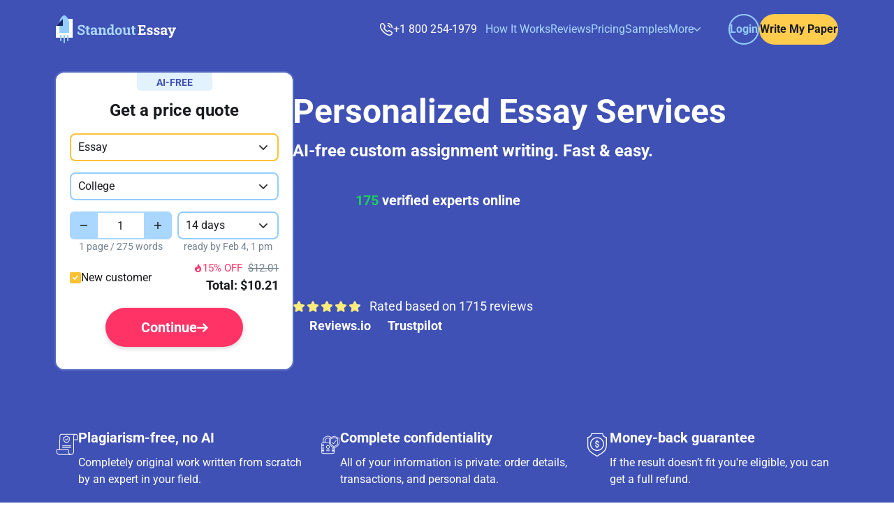

--- FILE ---
content_type: text/html; charset=UTF-8
request_url: https://www.standoutessay.com/?et=a1103o10p90&referrer=https://www.standoutessay.com/blog/critical-evaluation-essays-free-hints-and-examples/
body_size: 58827
content:

<!DOCTYPE html>
<html
  data-sticky-header="false"
  data-header-white='false'
  lang="en-US">

<head prefix="og: http://ogp.me/ns# fb: http://ogp.me/ns#">
  <meta charset="utf-8">

    <script>
    dataLayer = [];
</script>
<!-- Google Tag Manager -->
<script>function sLEH(error,scriptType="Unknown",eventType="error",extraData={}){};(function(w,d,s,l,i){w[l]=w[l] || [];w[l].push({'gtm.start':new Date().getTime(),event:'gtm.js',});var f=d.getElementsByTagName(s)[0],j=d.createElement(s),dl=l !='dataLayer' ? '&l='+l:'';j.async=true;j.src='https://www.googletagmanager.com/gtm.js?id='+i+dl;if(false){j.onerror=function(err){sLEH(err,"GTM","error");};}f.parentNode.insertBefore(j,f);})(window,document,'script','dataLayer',`GTM-K845XHB`);setTimeout(()=>{if(window.dataLayer && Array.isArray(window.dataLayer)&& window.dataLayer.length>0)return;const d=new Date();d.setTime(d.getTime()+(7e3));document.cookie='gadisabledv2=true;expires='+d.toUTCString()+';path=/';location.reload();},5e3);</script>
<!-- End Google Tag Manager -->
  
  <meta name="csrf-param" content="_csrf">
<meta name="csrf-token" content="qt7UwBNTcc7fA9dlKuGsMoxilBqEb1sOUmvb1D_HaePmibO5PgkUuJxbhx1_pcMfvj3aN_wIAkwWH5-eW4RQ1g==">

  <meta name="viewport" content="width=device-width, initial-scale=1">
  <meta http-equiv="X-UA-Compatible" content="IE=edge">
  <meta name="format-detection" content="telephone=no">

  <title>StandoutEssay—Express Essay Writing Service 24/7</title>
  <meta name="description" content="Get your paper delivered in 3 hours. ⭐ We will make your academic papers stand out! 👍 Enjoy quality work, affordable prices, and quick delivery from our company!">

  <link rel="canonical" href="https://www.standoutessay.com/">
  
  <link rel="icon" href="/pwa/favicon-48.png" sizes="48x48" type="image/png">
<link rel="icon" href="/pwa/favicon.svg" sizes="30x30" type="image/svg+xml">
<link rel="apple-touch-icon" href="/pwa/favicon-apple-touch.png">
<link rel="manifest" href="/pwa/manifest.json">
<meta name="theme-color" content="#fff">

    <meta property="og:site_name" content="StandoutEssay">
<meta property="og:type" content="website">
<meta property="og:url" content="https://www.standoutessay.com/">
<meta property="og:title" content="StandoutEssay—Express Essay Writing Service 24/7">
<meta property="og:description" content="Get your paper delivered in 3 hours. ⭐ We will make your academic papers stand out! 👍 Enjoy quality work, affordable prices, and quick delivery from our company!">
<meta property="og:image" content="https://www.standoutessay.com/img/og-image.jpg">
<meta property="og:image:type" content="image/jpeg">
<meta property="og:image:width" content="768">
<meta property="og:image:height" content="402">

<meta name="twitter:card" content="summary">
<meta name="twitter:title" content="StandoutEssay—Express Essay Writing Service 24/7">
<meta name="twitter:description" content="Get your paper delivered in 3 hours. ⭐ We will make your academic papers stand out! 👍 Enjoy quality work, affordable prices, and quick delivery from our company!">
<meta name="twitter:url" content="https://www.standoutessay.com/">
<meta name="twitter:image" content="https://www.standoutessay.com/img/og-image.jpg">

  <style id="header-styles-inline-css">:root{--header-z-index:899;--body-backdrop-z-index:999;--header-height:84px;--header-panel-py:20px;--header-panel-max-width:265px;--header-buttons-height:44px;--header-dropdown-link:#1a1b1e;--header-dropdown-link-hover:#3a7fbf;--header-dropdown-link-focus:#3a7fbf}:root[data-header-white=true],:root[data-sticky-header=true]{--header-color:#1a1b1e;--header-bg-color:#fff;--header-phone-link:#3f51b5;--header-phone-link-hover:#3a7fbf;--header-phone-link-focus:#3a7fbf;--header-menu-link:#1a1b1e;--header-menu-link-hover:#3a7fbf;--header-menu-link-focus:#3a7fbf;--header-menu-bg-color:#3f51b5;--header-menu-bg-color-hover:#3a7fbf;--header-menu-bg-color-focus:#3a7fbf}:root[data-header-white=true] .site-header__button-one,:root[data-sticky-header=true] .site-header__button-one{--button-outline-text-color:var(--color-violet-800);--button-outline-border-color:var(--color-violet-800);--button-outline-bg-color-hover:var(--color-violet-800);--button-outline-text-color-hover:var(--color-white);--button-focus-outline-color:var(--color-violet-800);--button-outline-color-focus:var(--color-violet-800);--button-outline-bg-color-focus:var(--color-white)}:root[data-header-white=true] .site-header__button-one:focus-visible{outline-style:var(--tw-outline-style);outline-width:1px}:root[data-sticky-header=true] .site-header__button-one:focus-visible{outline-style:var(--tw-outline-style);outline-width:1px}:root[data-mobile-menu-open]{--header-z-index:1000}@media not (min-width:72rem){:root[data-mobile-menu-open]{--header-color:#fff;--header-phone-link:#fff;--header-phone-link-hover:#a9d7ff;--header-phone-link-focus:#a9d7ff;--header-menu-link:#a9d7ff;--header-menu-link-hover:#fff;--header-menu-link-focus:#fff;--header-dropdown-link:#a9d7ff;--header-dropdown-link-hover:#fff;--header-dropdown-link-focus:#fff;--header-menu-bg-color:#fff;--header-menu-bg-color-hover:#a9d7ff;--header-menu-bg-color-focus:#a9d7ff}:root[data-mobile-menu-open] .site-header__button-one{--button-outline-text-color:var(--color-cyan-600);--button-outline-border-color:var(--color-cyan-600);--button-outline-bg-color-hover:var(--color-cyan-600);--button-outline-text-color-hover:var(--color-black);--button-focus-outline-color:var(--color-cyan-600);--button-outline-color-focus:var(--color-black);--button-outline-bg-color-focus:var(--color-cyan-600)}:root[data-mobile-menu-open] .site-header__button-one:focus-visible{outline-style:var(--tw-outline-style);outline-width:2px}}@media (min-width:40rem){:root{--header-panel-max-width:320px}}@media not (min-width:40rem){:root:has([data-buttons-count="2"]){--header-buttons-height:104px}}@media (min-width:40rem){:root:has([data-buttons-count="2"]){--header-panel-max-width:410px}}.site-header{background-color:var(--header-bg-color,transparent);color:var(--header-color,var(--color-white));font-size:var(--text-base,1rem);height:var(--header-height);line-height:var(--tw-leading,var(--text-base--line-height,1.5));top:calc(var(--spacing,.25rem)*0);z-index:var(--header-z-index);position:relative}@media not (min-width:72rem){:is(html[data-mobile-menu-open] .site-header):before{content:var(--tw-content);opacity:1;visibility:visible}}:is(html[data-sticky-header=true] .site-header){position:-webkit-sticky;position:sticky}:is(html[data-sticky-header=true] .site-header):before{content:var(--tw-content);background-color:rgba(0,0,0,.6)}@media not (min-width:48rem){html[data-scroll-direction=down]:not([data-mobile-menu-open])[data-sticky-header=true]:has([data-sticky-discount-active=true]) .site-header{position:relative}}@media not (min-width:72rem){html[data-header-white=true] .site-header:before{content:var(--tw-content);background-color:rgba(0,0,0,.6)}}.site-header:before{height:100%;inset:calc(var(--spacing,.25rem)*0);opacity:0;transition-duration:var(--tw-duration,var(--default-transition-duration,.15s));transition-property:opacity;transition-timing-function:var(--tw-ease,var(--default-transition-timing-function,cubic-bezier(.4,0,.2,1)));visibility:hidden;z-index:-1;--tw-content:"";content:var(--tw-content);width:100%;position:absolute}.site-header__container{width:100%}@media (min-width:40rem){.site-header__container{max-width:40rem}}@media (min-width:48rem){.site-header__container{max-width:48rem}}@media (min-width:64rem){.site-header__container{max-width:64rem}}@media (min-width:72rem){.site-header__container{max-width:72rem}}.site-header__container{margin-left:auto;margin-right:auto;padding-left:20px;padding-right:20px}@media (min-width:40rem){.site-header__container{padding-left:1rem;padding-right:1rem}}@media not (min-width:72rem){.site-header__container{max-width:100%;padding-inline:calc(var(--spacing,.25rem)*5)}}.site-header__container{height:100%}.site-header__grid{align-items:center;height:100%;display:flex}.site-header__panel{margin-left:auto}@media not (min-width:72rem){html[data-mobile-menu-open] .site-header__panel{background-color:var(--color-violet-900,#1b2870);height:100dvh;margin-left:calc(var(--spacing,.25rem)*0);max-width:var(--header-panel-max-width);padding-block:var(--header-panel-py);padding-inline:calc(var(--spacing,.25rem)*5);right:calc(var(--spacing,.25rem)*0);top:calc(var(--spacing,.25rem)*0);width:100%;position:fixed}html[data-mobile-menu-open] .site-header__panel:not(:has([data-buttons-count])){padding-top:calc(var(--header-panel-py) + var(--header-buttons-height))}}.site-header__items-grid{align-items:center;display:flex}@media not (min-width:72rem){html[data-mobile-menu-open] .site-header__items-grid{align-items:flex-start;column-gap:calc(var(--spacing,.25rem)*4);height:calc(100dvh - var(--header-panel-py)*2);justify-content:space-between;row-gap:calc(var(--spacing,.25rem)*6);flex-wrap:wrap;display:flex}}.site-header__items{align-items:center;gap:calc(var(--spacing,.25rem)*4);display:flex}@media not (min-width:72rem){html[data-mobile-menu-open] .site-header__items{height:100%;margin-inline:calc(var(--spacing,.25rem)*-5);max-height:calc(100% - var(--header-buttons-height) - 24px);padding-inline:calc(var(--spacing,.25rem)*5);flex-direction:column;order:2;align-items:flex-start;width:calc(100% + 40px);overflow:auto}}.site-header__logo{display:flex}@media not (min-width:72rem){html[data-mobile-menu-open] .site-header__logo{pointer-events:none;z-index:-2;position:relative}html[data-mobile-menu-open][data-header-white=false] .site-header__logo:not(:is(html[data-sticky-header=true] *)){opacity:.4}}.site-header__logo a:focus-visible{outline-color:var(--header-link-focus-outline-color,var(--color-cyan-500));outline-offset:2px;outline-style:var(--tw-outline-style);outline-width:2px}.site-header__logo-pic{display:flex}@media (min-width:40rem){.site-header__logo-pic{width:172px;height:41px}}@media not (min-width:40rem){.site-header__logo-pic{width:123px;height:41px}}.site-header__logo-pic{background-image:url(/dist/site-logo-two-row-dark.afad39223c897a5c.svg);background-repeat:no-repeat;background-size:contain}@media (min-width:40rem){.site-header__logo-pic{background-image:url(/dist/site-logo-dark.e2a6b5a7b15b2c21.svg)}}html[data-header-white=true] .site-header__logo-pic,html[data-sticky-header=true] .site-header__logo-pic{background-image:url(/dist/site-logo-two-row-light.17b70e6e4ad3eed0.svg)}@media (min-width:40rem){html[data-header-white=true] .site-header__logo-pic,html[data-sticky-header=true] .site-header__logo-pic{background-image:url(/dist/site-logo-light.caa2f1d8b4346024.svg)}}.site-header__phone{padding-block:calc(var(--spacing,.25rem)*1)}@media (min-width:48rem){.site-header__phone{padding-right:calc(var(--spacing,.25rem)*3)}}.site-header__phone{color:var(--header-phone-link,var(--color-white))}@media (hover:hover){.site-header__phone:hover{color:var(--header-phone-link-hover,var(--color-cyan-500))}}.site-header__phone:focus-within{color:var(--header-phone-link-hover,var(--color-cyan-500))}@media not (min-width:72rem){html[data-mobile-menu-open] .site-header__phone{padding-block:calc(var(--spacing,.25rem)*2);padding-left:calc(var(--spacing,.25rem)*0);white-space:normal;width:100%;padding-right:48px;display:none}}.site-header__phone-icon{height:calc(var(--spacing,.25rem)*5);transition-duration:var(--tw-duration,var(--default-transition-duration,.15s));transition-property:color,background-color;transition-timing-function:var(--tw-ease,var(--default-transition-timing-function,cubic-bezier(.4,0,.2,1)));width:calc(var(--spacing,.25rem)*5);background-color:currentColor;-webkit-mask-image:url(/dist/icon-phone-w20.f305ed7172821b55.svg);mask-image:url(/dist/icon-phone-w20.f305ed7172821b55.svg);-webkit-mask-position:50%;mask-position:50%;-webkit-mask-size:contain;mask-size:contain;-webkit-mask-repeat:no-repeat;mask-repeat:no-repeat}.site-header__phone-link{align-items:center;gap:calc(var(--spacing,.25rem)*2)}@media not (min-width:48rem){.site-header__phone-link{display:none}}@media (min-width:48rem){.site-header__phone-link{display:flex}}.site-header__phone-link{color:var(--header-phone-link,var(--color-white));text-wrap:nowrap}@media (hover:hover){.site-header__phone-link:hover{color:var(--header-phone-link-hover,var(--color-cyan-500))}}.site-header__phone-link:focus-visible{color:var(--header-phone-link-focus,var(--color-cyan-500));outline-style:var(--tw-outline-style);outline-width:0}.site-header__phone-link{transition-duration:var(--tw-duration,var(--default-transition-duration,.15s));transition-property:color,background-color;transition-timing-function:var(--tw-ease,var(--default-transition-timing-function,cubic-bezier(.4,0,.2,1)))}@media not (min-width:72rem){.site-header__nav-menu{display:none}}@media (min-width:72rem){.site-header__nav-menu{display:flex}}.site-header__nav-menu{height:100%}@media not (min-width:72rem){html[data-mobile-menu-open] .site-header__nav-menu{flex-direction:column;width:100%;display:flex}}.site-header__nav-menu-list{display:flex}@media not (min-width:72rem){.site-header__nav-menu-list{flex-direction:column}}@media (min-width:72rem){.site-header__nav-menu-list{gap:calc(var(--spacing,.25rem)*4)}}.site-header__nav-menu-list-item{border-block-style:var(--tw-border-style);--tw-border-style:solid;border-top-width:1px;border-bottom-width:1px;border-color:var(--color-violet-800,#3f51b5);border-style:solid;border-top-color:transparent;flex-direction:column}.site-header__nav-menu-list-item:last-child{border-bottom-color:transparent}.site-header__nav-menu-list-item{padding-block:calc(var(--spacing,.25rem)*2)}.site-header__nav-menu-list-item:first-child{padding-top:calc(var(--spacing,.25rem)*0)}@media (min-width:72rem){.site-header__nav-menu-list-item{--tw-border-style:none;padding-block:calc(var(--spacing,.25rem)*0);text-wrap:nowrap;border-style:none;align-items:center;display:flex;position:relative}}.site-header__nav-menu-list-item-link{align-items:center;gap:calc(var(--spacing,.25rem)*2);display:flex}@media not (min-width:72rem){.site-header__nav-menu-list-item-link{padding-inline:calc(var(--spacing,.25rem)*5);justify-content:space-between;width:100%}}.site-header__nav-menu-list-item-link{color:var(--header-menu-link,var(--color-cyan-500))}.site-header__nav-menu-list-item-link[aria-expanded=true]{color:var(--header-menu-link-hover,var(--color-white))}@media (hover:hover){.site-header__nav-menu-list-item-link:hover{color:var(--header-menu-link-hover,var(--color-white))}}.site-header__nav-menu-list-item-link:focus-visible{color:var(--header-menu-link-focus,var(--color-white));outline-style:var(--tw-outline-style);outline-width:0}.site-header__nav-menu-list-item-link{transition-duration:var(--tw-duration,var(--default-transition-duration,.15s));transition-property:color,background-color;transition-timing-function:var(--tw-ease,var(--default-transition-timing-function,cubic-bezier(.4,0,.2,1)))}@media not (min-width:72rem){.site-header__nav-menu-list-item-link:after{content:var(--tw-content);rotate:-90deg}}.site-header__nav-menu-list-item-link.current{pointer-events:none}html[data-header-white=true] .site-header__nav-menu-list-item-link.current,html[data-sticky-header=true] .site-header__nav-menu-list-item-link.current{--header-menu-link:var(--color-violet-800)}html[data-sticky-header=false][data-header-white=false] .site-header__nav-menu-list-item-link.current{--header-menu-link:var(--color-white)}@media not (min-width:72rem){:is(html[data-mobile-menu-open] .site-header__nav-menu-list-item-link.current){--header-menu-link:var(--color-white)}.site-header__nav-menu-list-item-link[aria-expanded]{padding-right:calc(var(--spacing,.25rem)*2.5)}}.site-header__nav-menu-list-item-link[aria-expanded]{cursor:pointer}.site-header__nav-menu-list-item-link[aria-expanded]:after{height:calc(var(--spacing,.25rem)*1.5);width:calc(var(--spacing,.25rem)*2.5);--tw-content:"";content:var(--tw-content);background-color:currentColor;display:flex;-webkit-mask-image:url(/dist/icon-menu-arrow-down-w10.c0a808a9f82dbe59.svg);mask-image:url(/dist/icon-menu-arrow-down-w10.c0a808a9f82dbe59.svg);-webkit-mask-position:50%;mask-position:50%;-webkit-mask-size:contain;mask-size:contain;-webkit-mask-repeat:no-repeat;mask-repeat:no-repeat}.site-header__nav-menu-list-item-link[aria-expanded=true]:after{content:var(--tw-content);rotate:-180deg}.site-header__dropdown{display:none}.site-header__nav-menu-list-item:has(button[aria-expanded=true]) .site-header__dropdown{flex-direction:column;display:flex}@media not (min-width:72rem){.site-header__nav-menu-list-item:has(button[aria-expanded=true]) .site-header__dropdown{padding-inline:calc(var(--spacing,.25rem)*5)}}@media (min-width:72rem){.site-header__dropdown{background-color:var(--color-white,#fff);border-radius:var(--radius-md,.375rem);left:calc(var(--spacing,.25rem)*-4);margin-top:calc(var(--spacing,.25rem)*4);max-height:calc(100dvh - var(--header-height) - 16px);min-width:193px;max-width:360px;min-height:88px;padding-bottom:calc(var(--spacing,.25rem)*5);padding-top:calc(var(--spacing,.25rem)*4);z-index:10;--tw-shadow:0 1px 10px 0 var(--tw-shadow-color,rgba(115,129,142,.25));box-shadow:var(--tw-inset-shadow),var(--tw-inset-ring-shadow),var(--tw-ring-offset-shadow),var(--tw-ring-shadow),var(--tw-shadow);scrollbar-color:var(--color-cyan-900)transparent;scrollbar-width:thin;position:absolute;top:100%;overflow-y:auto}}.site-header__dropdown-list{gap:calc(var(--spacing,.25rem)*4);flex-direction:column;display:flex}@media (min-width:72rem){.site-header__dropdown-list{gap:calc(var(--spacing,.25rem)*.5)}}@media not (min-width:72rem){.site-header__dropdown-list{padding-inline:calc(var(--spacing,.25rem)*5);padding-bottom:calc(var(--spacing,.25rem)*3);padding-top:calc(var(--spacing,.25rem)*4)}}@media (min-width:72rem){.site-header__dropdown-item{padding-block:calc(var(--spacing,.25rem)*1);padding-inline:calc(var(--spacing,.25rem)*6)}}.site-header__dropdown-link{color:var(--header-dropdown-link)}@media (hover:hover){.site-header__dropdown-link:hover{color:var(--header-dropdown-link-hover)}}.site-header__dropdown-link:focus-visible{color:var(--header-dropdown-link-focus);outline-style:var(--tw-outline-style);outline-width:0}.site-header__dropdown-link{transition-duration:var(--tw-duration,var(--default-transition-duration,.15s));transition-property:color,background-color;transition-timing-function:var(--tw-ease,var(--default-transition-timing-function,cubic-bezier(.4,0,.2,1)))}.site-header__dropdown-link.current{pointer-events:none;--header-dropdown-link:var(--color-violet-800)}@media not (min-width:72rem){:is(html[data-mobile-menu-open] .site-header__dropdown-link.current){--header-dropdown-link:var(--color-white)}}.site-header__buttons{align-items:center;gap:calc(var(--spacing,.25rem)*4);display:flex}@media (min-width:48rem){.site-header__buttons{padding-left:calc(var(--spacing,.25rem)*4)}}@media (min-width:72rem){.site-header__buttons{padding-left:calc(var(--spacing,.25rem)*10)}}@media (min-width:48rem){@media not (min-width:64rem){.site-header__buttons[data-buttons-count="2"]{padding-left:calc(var(--spacing,.25rem)*1)}}}.site-header__buttons [data-xs-text]:before{content:var(--tw-content);text-wrap:nowrap}@media not (min-width:390px){.site-header__buttons [data-xs-text]:before{--tw-content:attr(data-xs-text);content:var(--tw-content)}:is(.site-header__buttons [data-xs-text]>*){display:none}}@media not (min-width:72rem){html[data-mobile-menu-open] .site-header__buttons{justify-content:flex-end}@media not (min-width:40rem){html[data-mobile-menu-open] .site-header__buttons{flex-direction:column;align-items:flex-start}}html[data-mobile-menu-open] .site-header__buttons{height:var(--header-buttons-height);padding-left:calc(var(--spacing,.25rem)*0);width:100%;padding-right:48px}@media (min-width:40rem){html[data-mobile-menu-open] .site-header__buttons{padding-right:56px}}@media not (min-width:40rem){html[data-mobile-menu-open] .site-header__buttons[data-buttons-count="1"]{align-items:flex-end}html[data-mobile-menu-open] .site-header__buttons[data-buttons-count="2"]{justify-content:flex-start}}@media (min-width:48rem){@media not (min-width:64rem){html[data-mobile-menu-open] .site-header__buttons[data-buttons-count="2"]{padding-right:48px}}}}.site-header__button-text{text-wrap:nowrap}@media not (min-width:40rem){.site-header__button-one:not(:is(html[data-mobile-menu-open] *)){display:none}}html:not([data-mobile-menu-open])[data-sticky-header=true]:has([data-sticky-discount-active=true]) .site-header__button-two{display:none}.site-header__menu-toggler{flex-shrink:0}@media not (min-width:72rem){.site-header__menu-toggler{display:flex}}@media (min-width:72rem){.site-header__menu-toggler{display:none}}.site-header__menu-toggler{padding-left:calc(var(--spacing,.25rem)*2)}@media (min-width:48rem){.site-header__menu-toggler{padding-left:calc(var(--spacing,.25rem)*4)}}@media not (min-width:72rem){html[data-mobile-menu-open] .site-header__menu-toggler{padding-left:calc(var(--spacing,.25rem)*0);padding-top:calc(var(--spacing,.25rem)*.5);right:calc(var(--spacing,.25rem)*5);top:var(--header-panel-py);position:fixed}@media (min-width:48rem){@media not (min-width:64rem){html:has([data-buttons-count="2"]) .site-header__menu-toggler{padding-left:calc(var(--spacing,.25rem)*2)}}}}.site-header__menu-toggle-button{background-color:var(--header-menu-bg-color,var(--color-white));cursor:pointer;height:calc(var(--spacing,.25rem)*10);transition-duration:var(--tw-duration,var(--default-transition-duration,.15s));transition-property:color,background-color;transition-timing-function:var(--tw-ease,var(--default-transition-timing-function,cubic-bezier(.4,0,.2,1)));width:calc(var(--spacing,.25rem)*10);-webkit-mask-image:url(/dist/icon-menu-w20.1b009c17f3e2737b.svg);mask-image:url(/dist/icon-menu-w20.1b009c17f3e2737b.svg);-webkit-mask-position:50%;mask-position:50%;-webkit-mask-size:20px;mask-size:20px;-webkit-mask-repeat:no-repeat;mask-repeat:no-repeat}.site-header__menu-toggle-button:hover{background-color:var(--header-menu-bg-color-hover,var(--color-cyan-500))}.site-header__menu-toggle-button:focus-visible{background-color:var(--header-menu-bg-color-focus,var(--color-cyan-500))}.site-header__menu-toggle-button[aria-expanded=true]{-webkit-mask-image:url(/dist/icon-close-menu-w18.4fa761d8598c6960.svg);mask-image:url(/dist/icon-close-menu-w18.4fa761d8598c6960.svg);-webkit-mask-size:18px;mask-size:18px}*,:after,:before{--tw-outline-style:solid;--tw-content:"";--tw-border-style:solid;--tw-shadow:0 0 transparent;--tw-shadow-color:initial;--tw-shadow-alpha:100%;--tw-inset-shadow:0 0 transparent;--tw-inset-shadow-color:initial;--tw-inset-shadow-alpha:100%;--tw-ring-color:initial;--tw-ring-shadow:0 0 transparent;--tw-inset-ring-color:initial;--tw-inset-ring-shadow:0 0 transparent;--tw-ring-inset:initial;--tw-ring-offset-width:0px;--tw-ring-offset-color:#fff;--tw-ring-offset-shadow:0 0 transparent}::-ms-backdrop{--tw-outline-style:solid;--tw-content:"";--tw-border-style:solid;--tw-shadow:0 0 transparent;--tw-shadow-color:initial;--tw-shadow-alpha:100%;--tw-inset-shadow:0 0 transparent;--tw-inset-shadow-color:initial;--tw-inset-shadow-alpha:100%;--tw-ring-color:initial;--tw-ring-shadow:0 0 transparent;--tw-inset-ring-color:initial;--tw-inset-ring-shadow:0 0 transparent;--tw-ring-inset:initial;--tw-ring-offset-width:0px;--tw-ring-offset-color:#fff;--tw-ring-offset-shadow:0 0 transparent}::backdrop{--tw-outline-style:solid;--tw-content:"";--tw-border-style:solid;--tw-shadow:0 0 transparent;--tw-shadow-color:initial;--tw-shadow-alpha:100%;--tw-inset-shadow:0 0 transparent;--tw-inset-shadow-color:initial;--tw-inset-shadow-alpha:100%;--tw-ring-color:initial;--tw-ring-shadow:0 0 transparent;--tw-inset-ring-color:initial;--tw-inset-ring-shadow:0 0 transparent;--tw-ring-inset:initial;--tw-ring-offset-width:0px;--tw-ring-offset-color:#fff;--tw-ring-offset-shadow:0 0 transparent}</style>
    
<script>
if (sessionStorage.fontLoaded) {
  document.documentElement.className += ' fontVariableLoaded';
}
</script>

<style>
@font-face {
  font-family: "RobotoCritical";
  font-weight: 100 900;
  font-style: normal;
  src: url([data-uri]);
}
</style>

        <style>
        *,:after,:before{box-sizing:border-box;border:0 solid;margin:0;padding:0}::-ms-backdrop{box-sizing:border-box;border:0 solid;margin:0;padding:0}::backdrop{box-sizing:border-box;border:0 solid;margin:0;padding:0}::-webkit-file-upload-button{box-sizing:border-box;border:0 solid;margin:0;padding:0}::-ms-browse{box-sizing:border-box;border:0 solid;margin:0;padding:0}::file-selector-button{box-sizing:border-box;border:0 solid;margin:0;padding:0}html{-webkit-text-size-adjust:100%;line-height:1.5;font-family:var(--default-font-family,var(--font-sans,"Roboto Variable",system-ui,-apple-system,blinkmacsystemfont,"Segoe UI",roboto,oxygen,ubuntu,cantarell,"Open Sans","Helvetica Neue",sans-serif));font-feature-settings:var(--default-font-feature-settings,initial);font-variation-settings:var(--default-font-variation-settings,initial);-moz-tab-size:4;tab-size:4}:host{-webkit-text-size-adjust:100%;line-height:1.5;font-family:var(--default-font-family,var(--font-sans,"Roboto Variable",system-ui,-apple-system,blinkmacsystemfont,"Segoe UI",roboto,oxygen,ubuntu,cantarell,"Open Sans","Helvetica Neue",sans-serif));font-feature-settings:var(--default-font-feature-settings,initial);font-variation-settings:var(--default-font-variation-settings,initial);-moz-tab-size:4;tab-size:4}h1,h2,h3{font-size:inherit;font-weight:inherit}a{color:inherit;-webkit-text-decoration:inherit;-webkit-text-decoration:inherit;text-decoration:inherit}b{font-weight:bolder}:-moz-focusring{outline:auto}summary{display:list-item}ul{list-style:none}svg{vertical-align:middle;display:block}button,input,select{background-color:initial;color:inherit;font:inherit;font-feature-settings:inherit;font-variation-settings:inherit;letter-spacing:inherit;opacity:1;border-radius:0}::-webkit-file-upload-button{background-color:initial;color:inherit;font:inherit;font-feature-settings:inherit;font-variation-settings:inherit;letter-spacing:inherit;opacity:1;border-radius:0}::-ms-browse{background-color:initial;color:inherit;font:inherit;font-feature-settings:inherit;font-variation-settings:inherit;letter-spacing:inherit;opacity:1;border-radius:0}::file-selector-button{background-color:initial;color:inherit;font:inherit;font-feature-settings:inherit;font-variation-settings:inherit;letter-spacing:inherit;opacity:1;border-radius:0}::-webkit-input-placeholder{color:color-mix(in oklab,currentcolor 50%,transparent);opacity:1}::-ms-input-placeholder{color:color-mix(in oklab,currentcolor 50%,transparent);opacity:1}::placeholder{color:color-mix(in oklab,currentcolor 50%,transparent);opacity:1}::-webkit-search-decoration{-webkit-appearance:none}::-webkit-date-and-time-value{min-height:1lh;text-align:inherit}::-webkit-datetime-edit{display:inline-flex}::-webkit-datetime-edit-fields-wrapper{padding:0}::-webkit-datetime-edit{padding-top:0;padding-bottom:0}::-webkit-datetime-edit-day-field{padding-top:0;padding-bottom:0}::-webkit-datetime-edit-hour-field{padding-top:0;padding-bottom:0}::-webkit-datetime-edit-meridiem-field{padding-top:0;padding-bottom:0}::-webkit-datetime-edit-millisecond-field{padding-top:0;padding-bottom:0}::-webkit-datetime-edit-minute-field{padding-top:0;padding-bottom:0}::-webkit-datetime-edit-month-field{padding-top:0;padding-bottom:0}::-webkit-datetime-edit-second-field{padding-top:0;padding-bottom:0}::-webkit-datetime-edit-year-field{padding-top:0;padding-bottom:0}::-webkit-calendar-picker-indicator{line-height:1}:-moz-ui-invalid{box-shadow:none}button{-webkit-appearance:button;-moz-appearance:button;-ms-appearance:button;appearance:button}::-webkit-file-upload-button{-webkit-appearance:button;-moz-appearance:button;-ms-appearance:button;appearance:button}::-ms-browse{-webkit-appearance:button;-moz-appearance:button;-ms-appearance:button;appearance:button}::file-selector-button{-webkit-appearance:button;-moz-appearance:button;-ms-appearance:button;appearance:button}::-webkit-inner-spin-button{height:auto}::-webkit-outer-spin-button{height:auto}.sr-only{-webkit-clip-path:inset(50%);clip-path:inset(50%);white-space:nowrap;border-width:0;width:1px;height:1px;margin:-1px;padding:0;position:absolute;overflow:hidden}.container{width:100%}@media (min-width:40rem){.container{max-width:40rem}}@media (min-width:48rem){.container{max-width:48rem}}@media (min-width:64rem){.container{max-width:64rem}}@media (min-width:72rem){.container{max-width:72rem}}.container{margin-left:auto;margin-right:auto;padding-left:20px;padding-right:20px}@media (min-width:40rem){.container{padding-left:1rem;padding-right:1rem}}.size-6{height:calc(var(--spacing,.25rem)*6);width:calc(var(--spacing,.25rem)*6)}.fill-current{fill:currentColor}.text-nowrap{text-wrap:nowrap}body{color:var(--color-black,#1a1b1e);-webkit-font-smoothing:antialiased;-moz-osx-font-smoothing:grayscale;min-width:360px;min-height:100dvh}body:before{height:100%;inset:calc(var(--spacing,.25rem)*0);opacity:0;visibility:hidden;z-index:-1;--tw-content:"";content:var(--tw-content);background-color:rgba(0,0,0,.6);width:100%;position:fixed}h1,h2,h3{text-wrap:balance}summary::-webkit-details-marker{--tw-content:"";content:var(--tw-content);display:none}.button{border-radius:var(--radius-4xl,2rem);align-items:center;gap:calc(var(--spacing,.25rem)*1.5);--tw-font-weight:var(--font-weight-bold,700);font-size:var(--text-base,1rem);font-weight:var(--font-weight-bold,700);line-height:var(--tw-leading,var(--text-base--line-height,1.5));justify-content:center;-webkit-text-decoration-line:none;text-decoration-line:none;display:inline-flex}.button__right-section{flex-shrink:0}.button__loader{flex-shrink:0;display:none}.button__text{text-wrap:nowrap}.button--filled{background-color:var(--button-filled-bg-color,var(--color-gray-900));border-color:transparent;border-style:var(--tw-border-style);color:var(--button-filled-text-color,var(--color-white));border-width:1px}.button--outline{background-color:var(--button-outline-bg-color);border-color:var(--button-outline-border-color,var(--color-gray-300));border-style:var(--tw-border-style);color:var(--button-outline-text-color,var(--color-gray-900));border-width:2px}.button--ghost{background-color:initial;border-color:transparent;border-style:var(--tw-border-style);color:var(--button-ghost-text-color,var(--button-outline-text-color));border-width:1px}.button--pink{--button-filled-bg-color:var(--color-pink-500);--button-filled-text-color:var(--color-white);--button-filled-border-color:var(--color-pink-500);--button-filled-bg-color-hover:#ff1953;--button-outline-text-color:var(--color-pink-500);--button-outline-border-color:var(--color-pink-500);--button-outline-bg-color-hover:var(--color-pink-500);--button-outline-text-color-hover:var(--color-white);--button-focus-outline-color:var(--color-pink-500);--button-ghost-bg-color-hover:transparent}.button--yellow{--button-filled-bg-color:var(--color-yellow-400);--button-filled-text-color:var(--color-black);--button-filled-border-color:var(--color-yellow-400);--button-filled-bg-color-hover:#ffc124;--button-outline-text-color:var(--color-yellow-400);--button-outline-border-color:var(--color-yellow-400);--button-focus-outline-color:var(--color-yellow-400)}.button--violet{--button-filled-bg-color:var(--color-violet-800);--button-filled-text-color:var(--color-white);--button-filled-border-color:var(--color-violet-800);--button-filled-bg-color-hover:#3949a2;--button-outline-text-color:var(--color-violet-800);--button-outline-border-color:var(--color-violet-800);--button-outline-bg-color-hover:var(--color-violet-800);--button-outline-text-color-hover:var(--color-white);--button-focus-outline-color:var(--color-violet-800);--button-ghost-text-color:var(--color-violet-800);--button-ghost-text-color-hover:var(--color-white);--button-ghost-bg-color-hover:var(--color-violet-800);--button-focus-ghost-outline-color:var(--color-violet-800)}.button--cyan{--button-filled-bg-color:var(--color-cyan-600);--button-filled-text-color:var(--color-black);--button-filled-border-color:var(--color-cyan-600);--button-filled-bg-color-hover:#7ac1ff;--button-outline-text-color:var(--color-cyan-600);--button-outline-border-color:var(--color-cyan-600);--button-outline-bg-color-hover:var(--color-cyan-600);--button-outline-text-color-hover:var(--color-black);--button-focus-outline-color:var(--color-cyan-600)}.button--sm{padding-inline:calc(var(--spacing,.25rem)*6)}.button--sm{height:calc(var(--spacing,.25rem)*11)}.button--md{font-size:var(--text-lg,1.125rem);height:calc(var(--spacing,.25rem)*12);line-height:var(--tw-leading,var(--text-lg--line-height,1.55556))}.button--lg,.button--md{padding-inline:calc(var(--spacing,.25rem)*10)}.button--lg{font-size:var(--text-xl,1.25rem);height:52px;line-height:var(--tw-leading,var(--text-xl--line-height,1.4))}.choices__list--dropdown .choices__list,.choices__list[aria-expanded] .choices__list{color:var(--color-black)}.choices__list.choices__list--dropdown .choices__list{max-height:var(--choices-list-max-height,146px)}.form-control__select{-webkit-appearance:none;-moz-appearance:none;-ms-appearance:none;appearance:none;background-color:var(--color-white);border:1px solid var(--color-cyan-900);color:var(--color-black);border-radius:8px;width:100%;min-height:44px;padding:9px 11px;font-size:16px;line-height:24px;display:block}:root{--modal-z-index:1000;--modal-backdrop-z-index:999}.guarantees__icon{aspect-ratio:1;height:calc(var(--spacing,.25rem)*3.5);margin-top:calc(var(--spacing,.25rem)*1.5);width:calc(var(--spacing,.25rem)*3.5);grid-area:icon}.guarantees__title{color:var(--color-violet-900,#1b2870);font-size:var(--text-xl,1.25rem);line-height:var(--tw-leading,var(--text-xl--line-height,1.4));grid-area:title}.guarantees__text{font-size:var(--text-lg,1.125rem);line-height:var(--tw-leading,var(--text-lg--line-height,1.55556));grid-area:text}.section-benefits{overflow-x:clip}.section-benefits:after{--tw-content:"";aspect-ratio:1920/115;content:var(--tw-content);background-image:url(/dist/benefit-decor-bottom-w1412.bc733da486f9f9f0.svg);background-position:50%;background-repeat:no-repeat;background-size:cover;width:120%;height:auto;margin-top:-1px;display:block}.section-benefits__wrapper{background-color:var(--color-violet-800,#3f51b5);padding-bottom:calc(var(--spacing,.25rem)*8);padding-top:calc(var(--spacing,.25rem)*4)}.section-benefits__inner{gap:calc(var(--spacing,.25rem)*8);display:grid}@media (min-width:48rem){.section-benefits__inner{gap:calc(var(--spacing,.25rem)*10)}}@media (min-width:64rem){.section-benefits__inner{gap:calc(var(--spacing,.25rem)*4);grid-template-columns:repeat(3,minmax(0,1fr))}}.section-benefits__inner{max-width:610px;margin-left:auto;margin-right:auto}@media (min-width:64rem){.section-benefits__inner{max-width:none}}.section-benefits__feature{color:var(--color-white,#fff);align-items:flex-start;gap:calc(var(--spacing,.25rem)*4);display:flex}.section-benefits__image{aspect-ratio:1;height:calc(var(--spacing,.25rem)*12);width:calc(var(--spacing,.25rem)*12);background-position:50%;background-repeat:no-repeat;background-size:contain}.section-benefits__image--no-ai{background-image:url(/dist/no-ai-w48.560c92eb58ee6ad4.svg)}.section-benefits__image--lock{background-image:url(/dist/lock-w48.1e9d754143778bc8.svg)}.section-benefits__image--money-back{background-image:url(/dist/money-back-w48.7a0a73a59c921f50.svg)}.section-benefits__title{font-size:var(--text-xl,1.25rem);line-height:var(--tw-leading,var(--text-xl--line-height,1.4));--tw-font-weight:var(--font-weight-bold,700);font-weight:var(--font-weight-bold,700);margin-bottom:10px}.section-benefits__text{font-size:var(--text-base,1rem);line-height:var(--tw-leading,var(--text-base--line-height,1.5))}.bottom-calc:before{--tw-content:"";aspect-ratio:1920/115;background-color:var(--section-background-color);content:var(--tw-content);width:120%;height:auto;margin-bottom:-1px;display:block;-webkit-mask-position:top;mask-position:top;-webkit-mask-size:cover;mask-size:cover;-webkit-mask-repeat:no-repeat;mask-repeat:no-repeat}.bottom-calc.decor-loaded:before{-webkit-mask-image:url(/dist/wave-decor-top-w1412.df45939e70c40d6a.svg);mask-image:url(/dist/wave-decor-top-w1412.df45939e70c40d6a.svg)}.bottom-calc__wrapper{min-height:475px;padding-block:calc(var(--spacing,.25rem)*6);padding-inline:calc(var(--spacing,.25rem)*5);position:relative}@media (min-width:40rem){.bottom-calc__wrapper{padding-inline:calc(var(--spacing,.25rem)*4)}}.bottom-calc__wrapper{background-color:var(--color-violet-900,#1b2870)}@media (min-width:48rem){.bottom-calc__wrapper:before{inset:calc(var(--spacing,.25rem)*0);z-index:3;--tw-content:"";content:var(--tw-content);background-color:rgba(27,40,112,.5);background-image:linear-gradient(#3f50b4,rgba(28,41,114,0) 50%);position:absolute}}.bottom-calc__wrapper:after{inset:calc(var(--spacing,.25rem)*0);z-index:3;--tw-content:"";background:linear-gradient(0deg,var(--color-violet-900)0,var(--color-violet-800)100%);content:var(--tw-content);position:absolute}@media (min-width:48rem){.bottom-calc__wrapper:after{background:linear-gradient(rgba(63,81,181,.75),rgba(27,40,112,.6))}}.bottom-calc__wrapper-pic{display:none}@media (min-width:48rem){.bottom-calc__wrapper-pic{inset:calc(var(--spacing,.25rem)*0);z-index:2;--tw-grayscale:grayscale(.9);-webkit-filter:var(--tw-blur,)var(--tw-brightness,)var(--tw-contrast,)var(--tw-grayscale,)var(--tw-hue-rotate,)var(--tw-invert,)var(--tw-saturate,)var(--tw-sepia,)var(--tw-drop-shadow,);filter:var(--tw-blur,)var(--tw-brightness,)var(--tw-contrast,)var(--tw-grayscale,)var(--tw-hue-rotate,)var(--tw-invert,)var(--tw-saturate,)var(--tw-sepia,)var(--tw-drop-shadow,);background-position:0;background-repeat:no-repeat;background-size:cover;display:block;position:absolute}.bottom-calc__wrapper-pic.loaded{background-image:url(/dist/bottom-calculator-bg-w1655.940c24af312f847d.webp);background-image:image-set("/dist/bottom-calculator-bg-w1655.59dff60100c5767d.avif" 1x type("image/avif"),"/dist/bottom-calculator-bg-w1655.940c24af312f847d.webp" 1x type("image/webp"))}}@media (min-width:64rem){.bottom-calc__wrapper-pic{background-position:50% 20%}}.bottom-calc__container{z-index:4;max-width:394px;margin-left:auto;margin-right:auto;position:relative}@media (min-width:48rem){.bottom-calc__container{max-width:840px}}.bottom-calc__container{align-items:center;gap:calc(var(--spacing,.25rem)*6);flex-direction:column;justify-content:center;display:flex}@media (min-width:48rem){.bottom-calc__container{align-items:flex-start;gap:calc(var(--spacing,.25rem)*20);flex-direction:row}.bottom-calc__content{padding-top:calc(var(--spacing,.25rem)*14)}}.bottom-calc__content{gap:calc(var(--spacing,.25rem)*4);flex-direction:column;display:contents}@media (min-width:48rem){.bottom-calc__content{max-width:313px;display:flex}}@media (min-width:64rem){.bottom-calc__content{max-width:410px}}.bottom-calc__image{aspect-ratio:82/57;background-color:var(--color-yellow-500,#fcc234);width:82px;height:auto}@media (min-width:48rem){.bottom-calc__image{align-self:flex-end}}.bottom-calc__image{order:9999;transform:scaleY(-1)rotate(45deg)}@media (min-width:48rem){.bottom-calc__image{order:-9999;transform:scaleY(1)rotate(0)}}.bottom-calc__title{color:var(--color-yellow-500,#fcc234);font-size:var(--text-4xl,2.25rem);line-height:var(--tw-leading,var(--text-4xl--line-height,1.11111));--tw-font-weight:var(--font-weight-bold,700);font-weight:var(--font-weight-bold,700)}@media (min-width:64rem){.bottom-calc__title{font-size:var(--text-5xl,3rem);line-height:var(--tw-leading,var(--text-5xl--line-height,1))}}.bottom-calc__title{text-align:center}@media (min-width:48rem){.bottom-calc__title{text-align:left}}.section-experts__heading span:nth-child(2){display:block}@media (min-width:48rem){.section-experts__heading span:nth-child(2){display:none}}.section-experts__slider-pagination{align-items:center;gap:calc(var(--spacing,.25rem)*2);justify-content:center;display:flex}.section-experts__slider-pagination li{aspect-ratio:1;height:calc(var(--spacing,.25rem)*2);width:calc(var(--spacing,.25rem)*2);justify-content:center;align-items:center;display:inline-flex}.section-experts__slider-pagination li button{aspect-ratio:1;background-color:var(--color-gray-300,#d1d5dc);border-radius:3.40282e38px;width:100%;height:100%}@supports (color:lab(0% 0 0)){.section-experts__slider-pagination li button{background-color:var(--color-gray-300,lab(85.1236% -.612289 -3.7138))}}.section-experts__slider-pagination li button.is-active{background-color:var(--color-pink-500,#f36)}.expert-card__orders-icon,.expert-card__rate-icon{aspect-ratio:1;height:calc(var(--spacing,.25rem)*8);width:calc(var(--spacing,.25rem)*8);background-position:50%;background-repeat:no-repeat;background-size:contain;grid-area:icon}.expert-card__orders-title,.expert-card__rate-title{font-size:var(--text-base,1rem);line-height:var(--tw-leading,var(--text-base--line-height,1.5));grid-area:title}.expert-card__orders-value,.expert-card__rate-value{font-size:var(--text-xl,1.25rem);line-height:var(--tw-leading,var(--text-xl--line-height,1.4));--tw-font-weight:var(--font-weight-bold,700);font-weight:var(--font-weight-bold,700);grid-area:text}.signs__heading{color:var(--color-violet-900,#1b2870);grid-area:heading}.signs__description{font-size:var(--text-lg,1.125rem);line-height:var(--tw-leading,var(--text-lg--line-height,1.55556));grid-area:description}.signs__image{grid-area:image}.why-we__heading{color:var(--color-violet-900,#1b2870);grid-area:heading}.why-we__description{color:var(--color-violet-800,#3f51b5);grid-area:description}.why-we__image{grid-area:image}.section-faq__faq-answer{border-bottom-left-radius:var(--radius-2xl,1rem);border-bottom-right-radius:var(--radius-2xl,1rem);font-size:var(--text-base,1rem);line-height:var(--tw-leading,var(--text-base--line-height,1.5));margin-top:calc(var(--spacing,.25rem)*-4);padding:calc(var(--spacing,.25rem)*8)calc(var(--spacing,.25rem)*12)calc(var(--spacing,.25rem)*5)calc(var(--spacing,.25rem)*4);--tw-shadow:0 1px 10px 0 var(--tw-shadow-color,rgba(115,129,142,.25));box-shadow:var(--tw-inset-shadow),var(--tw-inset-ring-shadow),var(--tw-ring-offset-shadow),var(--tw-ring-shadow),var(--tw-shadow)}.section-faq__button-wrapper{justify-content:center;display:flex}@media (min-width:64rem){.section-faq__button-wrapper{display:none}}.section-faq__button{position:relative}.section-faq__button-loader{--tw-translate-x:calc(var(--spacing,.25rem)*-3);--tw-translate-y:calc(var(--spacing,.25rem)*-3);height:calc(var(--spacing,.25rem)*6);translate:var(--tw-translate-x)var(--tw-translate-y);width:calc(var(--spacing,.25rem)*6);background-image:url(/dist/loader-w24.b4f03ba86d225197.svg);background-repeat:no-repeat;background-size:contain;display:none;position:absolute;top:50%;bottom:50%;left:50%;right:50%}.section-faq__button-content{align-items:center;gap:calc(var(--spacing,.25rem)*2);display:inline-flex}.section-faq__button-icon{aspect-ratio:1;height:calc(var(--spacing,.25rem)*6);width:calc(var(--spacing,.25rem)*6);background-color:currentColor;display:inline-flex;-webkit-mask-image:url(/dist/arrow-down-w24.be0b5df912c66a28.svg);mask-image:url(/dist/arrow-down-w24.be0b5df912c66a28.svg);-webkit-mask-position:50%;mask-position:50%;-webkit-mask-size:contain;mask-size:contain;-webkit-mask-repeat:no-repeat;mask-repeat:no-repeat}.section-features{padding-block:calc(var(--spacing,.25rem)*4)}@media (min-width:48rem){.section-features{padding-block:calc(var(--spacing,.25rem)*8)}}.section-features__heading{font-size:var(--text-3xl,1.875rem);line-height:var(--tw-leading,var(--text-3xl--line-height,1.2));--tw-font-weight:var(--font-weight-bold,700);font-weight:var(--font-weight-bold,700)}@media (min-width:48rem){.section-features__heading{font-size:var(--text-4xl,2.25rem);line-height:var(--tw-leading,var(--text-4xl--line-height,1.11111))}}.section-features__heading{color:var(--color-violet-900,#1b2870);margin-bottom:calc(var(--spacing,.25rem)*6);text-align:center}@media (min-width:40rem){.section-features__heading{margin-bottom:calc(var(--spacing,.25rem)*8)}}@media (min-width:64rem){.section-features__heading{margin-bottom:calc(var(--spacing,.25rem)*12)}}.section-features__inner{gap:calc(var(--spacing,.25rem)*4);display:grid}@media (min-width:48rem){.section-features__inner{grid-template-columns:repeat(2,minmax(0,1fr))}}@media (min-width:64rem){.section-features__inner{grid-template-columns:552px 1fr}}.section-features__inner{max-width:978px;margin-left:auto;margin-right:auto}.section-features__free-features{--tw-border-style:solid;border-width:7px;border-color:var(--color-cyan-100,#e2f2ff);border-style:solid;border-radius:20px;flex-grow:1;overflow:hidden}.section-features__list{isolation:isolate;position:relative}.section-features__list{background-color:var(--color-cyan-50,#eef7ff)}.section-features__list:after,.section-features__list:before{--tw-content:"";content:var(--tw-content);z-index:-1;background-position:50%;background-repeat:no-repeat;background-size:contain;position:absolute}.section-features__list:before{aspect-ratio:276/195;bottom:calc(var(--spacing,.25rem)*0);left:calc(var(--spacing,.25rem)*0);background-image:url(/dist/bottom-left-shape-w276.4eb4ad84f0aa223e.svg);width:276px}.section-features__list:after{aspect-ratio:287/203;right:calc(var(--spacing,.25rem)*0);top:calc(var(--spacing,.25rem)*0);background-image:url(/dist/top-right-shape-w287.5044019bfdc9e8ea.svg);width:287px}.section-features__item{font-size:var(--text-lg,1.125rem);align-items:center;gap:calc(var(--spacing,.25rem)*3);line-height:var(--tw-leading,var(--text-lg--line-height,1.55556));padding-block:calc(var(--spacing,.25rem)*2);padding-inline:calc(var(--spacing,.25rem)*3);--tw-font-weight:var(--font-weight-bold,700);font-weight:var(--font-weight-bold,700);display:flex}.section-features__item span{flex-grow:1}.section-features__item:before{--tw-content:"";aspect-ratio:1;content:var(--tw-content);height:calc(var(--spacing,.25rem)*11);width:calc(var(--spacing,.25rem)*11);background-image:url(/dist/check-circle-w44.b79c8db10ffbed3d.svg);background-position:50%;background-repeat:no-repeat;background-size:contain}.section-features__item:after{--tw-content:"Free";background-color:var(--color-yellow-200,#ffed7a);border-radius:var(--radius-lg,.5rem);content:var(--tw-content);padding-block:calc(var(--spacing,.25rem)*1);padding-inline:calc(var(--spacing,.25rem)*3);--tw-font-weight:var(--font-weight-bold,700);color:var(--color-black,#1a1b1e);font-weight:var(--font-weight-bold,700)}.section-features__support{padding-left:9px;padding-right:9px;--tw-border-style:solid;background-color:var(--color-white);background-image:url(/dist/bnr-image-bg-w612.c8508af681d0b383.webp),radial-gradient(at bottom right,var(--color-white)-20%,var(--color-cyan-500)25%,var(--color-white)60%);border-width:7px;border-color:var(--color-cyan-100,#e2f2ff);background-position:right 0 bottom 0;background-repeat:no-repeat;background-size:306px 183px,100%;border-style:solid;border-radius:20px;padding-top:9px;padding-bottom:25px}.section-features__support-heading{font-size:var(--text-2xl,1.5rem);line-height:var(--tw-leading,var(--text-2xl--line-height,1.33333));--tw-font-weight:var(--font-weight-bold,700);font-weight:var(--font-weight-bold,700)}@media (min-width:48rem){.section-features__support-heading{font-size:var(--text-3xl,1.875rem);line-height:var(--tw-leading,var(--text-3xl--line-height,1.2))}}.section-features__support-heading{color:var(--color-violet-900,#1b2870);margin-bottom:calc(var(--spacing,.25rem)*2);text-wrap:wrap}.section-features__instant{align-items:center;display:inline-flex}@media (min-width:48rem){.section-features__instant{flex-direction:column;align-items:flex-start}}.section-features__instant{--tw-font-weight:var(--font-weight-bold,700);color:var(--color-violet-900,#1b2870);font-size:var(--text-base,1rem);font-weight:var(--font-weight-bold,700);line-height:var(--tw-leading,var(--text-base--line-height,1.5));padding-top:9px;padding-bottom:9px;padding-left:calc(var(--spacing,.25rem)*3);padding-right:calc(var(--spacing,.25rem)*2);text-transform:uppercase;border-radius:3.40282e38px}@media (min-width:48rem){.section-features__instant{padding-left:calc(var(--spacing,.25rem)*5)}}.section-features__instant{background-image:linear-gradient(90deg,#a9d7ff 0,transparent 75%)}.section-features__instant-hour{font-size:var(--text-3xl,1.875rem);line-height:var(--tw-leading,var(--text-3xl--line-height,1.2))}.section-features__support-list{font-size:var(--text-base,1rem);line-height:var(--tw-leading,var(--text-base--line-height,1.5));margin-top:calc(var(--spacing,.25rem)*4);--tw-font-weight:var(--font-weight-medium,500);color:var(--color-violet-800,#3f51b5);font-weight:var(--font-weight-medium,500)}.section-features__support-list{margin-left:calc(var(--spacing,.25rem)*4);list-style-type:disc}.section-guarantees__details-wrapper{display:block}@media (min-width:48rem){.section-guarantees__details-wrapper{display:none}}.section-guarantees__details-wrapper{--tw-border-style:solid;border-width:7px;border-color:var(--color-cyan-50,#eef7ff);isolation:isolate;border-style:solid;border-radius:20px;position:relative;overflow:hidden}.section-guarantees__details-wrapper{background-color:var(--color-cyan-50,#eef7ff);content-visibility:auto}.section-guarantees__details-wrapper:after,.section-guarantees__details-wrapper:before{--tw-content:"";content:var(--tw-content);z-index:-1;background-position:50%;background-repeat:no-repeat;background-size:contain;position:absolute}.section-guarantees__details-wrapper:before{aspect-ratio:276/195;bottom:calc(var(--spacing,.25rem)*0);left:calc(var(--spacing,.25rem)*0);width:276px}.section-guarantees__details-wrapper:after{aspect-ratio:287/203;right:calc(var(--spacing,.25rem)*0);top:calc(var(--spacing,.25rem)*0);width:287px}.section-guarantees summary{font-size:var(--text-lg,1.125rem);align-items:center;gap:calc(var(--spacing,.25rem)*3);line-height:var(--tw-leading,var(--text-lg--line-height,1.55556));padding-block:calc(var(--spacing,.25rem)*2);padding-inline:calc(var(--spacing,.25rem)*3);--tw-font-weight:var(--font-weight-bold,700);font-weight:var(--font-weight-bold,700);display:flex}.section-guarantees summary [data-icon]{aspect-ratio:1;background-color:var(--color-violet-800,#3f51b5);height:calc(var(--spacing,.25rem)*10);width:calc(var(--spacing,.25rem)*10);-webkit-mask-position:50%;mask-position:50%;-webkit-mask-size:contain;mask-size:contain;-webkit-mask-repeat:no-repeat;mask-repeat:no-repeat}.section-guarantees summary:after{--tw-content:"";aspect-ratio:1;background-color:var(--color-black,#1a1b1e);content:var(--tw-content);height:calc(var(--spacing,.25rem)*6);width:calc(var(--spacing,.25rem)*6);-webkit-mask-position:50%;mask-position:50%;-webkit-mask-size:contain;mask-size:contain;-webkit-mask-repeat:no-repeat;mask-repeat:no-repeat}.section-guarantees__item-label{flex-grow:1}.section-guarantees__details-text{border-bottom-left-radius:var(--radius-xl,.75rem);border-bottom-right-radius:var(--radius-xl,.75rem);font-size:var(--text-lg,1.125rem);line-height:var(--tw-leading,var(--text-lg--line-height,1.55556));padding-block:calc(var(--spacing,.25rem)*6);padding-inline:calc(var(--spacing,.25rem)*4);background-image:radial-gradient(116.02% 107.55% at 84.49% 82.62%,#fff 27.77%,#a9d7ff 89.19%,#fff 147.71%);flex-direction:column;display:flex}.section-guarantees__details-arrow{aspect-ratio:105/45;background-position:50%;background-repeat:no-repeat;background-size:contain;align-self:flex-end;width:105px;height:auto}.section-how-it-works{padding-bottom:calc(var(--spacing,.25rem)*6);padding-top:calc(var(--spacing,.25rem)*2)}.section-how-it-works__inner{row-gap:calc(var(--spacing,.25rem)*6);display:grid}@media (min-width:48rem){.section-how-it-works__inner{row-gap:calc(var(--spacing,.25rem)*8)}}@media (min-width:64rem){.section-how-it-works__inner{row-gap:calc(var(--spacing,.25rem)*12)}}.section-how-it-works__heading{font-size:var(--text-3xl,1.875rem);line-height:var(--tw-leading,var(--text-3xl--line-height,1.2));--tw-font-weight:var(--font-weight-bold,700);font-weight:var(--font-weight-bold,700)}@media (min-width:48rem){.section-how-it-works__heading{font-size:var(--text-4xl,2.25rem);line-height:var(--tw-leading,var(--text-4xl--line-height,1.11111))}}.section-how-it-works__heading{text-align:center}.section-how-it-works__grid{gap:calc(var(--spacing,.25rem)*6);display:grid}@media (min-width:40rem){.section-how-it-works__grid{grid-template-columns:repeat(2,minmax(0,1fr))}}@media (min-width:64rem){.section-how-it-works__grid{grid-template-columns:repeat(4,minmax(0,1fr))}}.section-how-it-works__card{align-items:flex-start;gap:calc(var(--spacing,.25rem)*4);display:flex}.section-how-it-works__card a{--tw-font-weight:var(--font-weight-bold,700);color:var(--color-cyan-900,#3a7fbf);font-weight:var(--font-weight-bold,700);-webkit-text-decoration-line:underline;text-decoration-line:underline}.section-how-it-works__card p{font-size:var(--text-lg,1.125rem);line-height:var(--tw-leading,var(--text-lg--line-height,1.55556))}.section-how-it-works__card-number{font-size:var(--text-5xl,3rem);line-height:var(--tw-leading,var(--text-5xl--line-height,1));--tw-font-weight:var(--font-weight-bold,700);color:var(--color-yellow-500,#fcc234);font-weight:var(--font-weight-bold,700)}.section-how-it-works__button-wrapper{margin-top:calc(var(--spacing,.25rem)*2)}@media (min-width:48rem){.section-how-it-works__button-wrapper{margin-top:calc(var(--spacing,.25rem)*0)}}.section-how-it-works__button-wrapper{justify-content:center;display:flex}.section-intro{background-color:var(--color-violet-800);margin-top:calc(var(--header-height,0px)*-1);padding:calc(var(--header-height,0px) + 20px)0 16px;overflow-x:clip}@media (min-width:48rem){.section-intro{padding:calc(var(--header-height,0px) + 20px)0 48px}}@media (min-width:72rem){.section-intro{padding:calc(var(--header-height,0px) + 20px)0 68px}}.section-intro__inner{isolation:isolate;flex-direction:column;align-items:center;display:flex;position:relative}.section-intro__inner:before{aspect-ratio:1003/576;content:"";height:auto;-webkit-mask-image:url(/dist/mod-ellipse-mask.71e4553bb216e573.svg);mask-image:url(/dist/mod-ellipse-mask.71e4553bb216e573.svg);-webkit-mask-position:0 calc(5px - var(--header-height,0px));mask-position:0 calc(5px - var(--header-height,0px));top:calc((var(--header-height,0px) + 20px)*-1);z-index:-1;background-image:url(/dist/intro-image-w2400.dc65af1b8e83a289.webp);background-position:top;background-repeat:no-repeat;background-size:cover;width:1120px;position:absolute;-webkit-mask-size:100%;mask-size:100%;-webkit-mask-repeat:no-repeat;mask-repeat:no-repeat}@media (min-width:64rem){.section-intro__inner:before{right:-96px}}@media (min-width:48rem){.section-intro__inner{flex-direction:row;align-items:stretch;gap:48px}}@media (min-width:64rem){.section-intro__inner{gap:80px}}@media (min-width:72rem){.section-intro__inner{gap:96px}}.section-intro__content{color:var(--color-white);display:contents}@media (min-width:48rem){.section-intro__content{flex-direction:column;align-items:flex-start;padding:16px 0;display:flex}}@media (min-width:64rem){.section-intro__content{padding:32px 0 48px}}.section-intro__title{text-align:center;order:2;margin-bottom:32px;font-size:36px;font-weight:700;line-height:40px}@media (min-width:430px){.section-intro__title{margin-bottom:16px}}@media (min-width:48rem){.section-intro__title{text-align:left;margin-bottom:16px;font-size:48px;line-height:1}}.section-intro__description{text-align:center;order:3;font-size:24px;font-weight:700;line-height:32px;display:none}@media (min-width:430px){.section-intro__description{margin-bottom:32px;display:block}}@media (min-width:48rem){.section-intro__description{text-align:left}}@media (min-width:72rem){.section-intro__description{margin-bottom:32px}}.section-intro__experts-wrapper{order:5;display:none}@media (min-width:48rem){.section-intro__experts-wrapper{align-items:center;gap:16px;font-size:20px;font-weight:700;line-height:28px;display:flex}}.section-intro__experts-swiper{isolation:isolate;width:90px;height:45px;position:relative}.section-intro__expert-image{background-color:var(--color-white);opacity:0;visibility:visible;z-index:-1;background-size:cover;border-radius:50%;width:45px;height:45px;position:absolute;top:0;left:25%}.section-intro__expert-image:after{background-color:var(--color-green-500);border:2px solid var(--color-white);content:"";height:11px;opacity:var(--status-opacity,0);z-index:3;background-position:50%;background-size:cover;border-radius:50%;width:11px;position:absolute;bottom:0;right:0}.section-intro__experts-counter{color:var(--color-green-500)}.section-intro__rating-wrapper{flex-direction:column;order:6;align-items:center;gap:8px;display:flex}@media (min-width:48rem){.section-intro__rating-wrapper{align-items:flex-start;margin-top:auto}}.section-intro__rating{text-align:center;text-wrap:balance}@media (min-width:48rem){.section-intro__rating{text-align:left}}.section-intro__rating-stars{--star-mask-icon:url(/dist/star-w18.2d5a7ed6e1edf948.svg);--star-width:18px;--star-height:18px;--stars-gap:2px;--gap-count:4;--rating-container:calc(var(--star-width)*5 + var(--stars-gap,0px)*4);--rating-filled-color:var(--color-yellow-200);--rating-unfilled-color:var(--color-gray-100);background-color:var(--rating-unfilled-color);background-image:linear-gradient(to right,var(--rating-filled-color)calc(var(--rate)*var(--star-width) + var(--stars-gap,0px)*var(--gap-count)),var(--rating-unfilled-color)calc(var(--rate)*var(--star-width) + var(--stars-gap,0px)*var(--gap-count)));height:var(--star-height);-webkit-mask-image:var(--star-mask-icon);mask-image:var(--star-mask-icon);-webkit-mask-repeat:space;mask-repeat:space;-webkit-mask-size:var(--star-width)var(--star-height);mask-size:var(--star-width)var(--star-height);vertical-align:middle;width:var(--rating-container);flex-shrink:0;margin-right:8px;display:inline-flex}.section-intro__rating-text{vertical-align:middle;font-size:18px;line-height:28px}.section-intro__rating-sources{flex-wrap:wrap;align-items:center;gap:8px 16px;font-size:18px;font-weight:700;line-height:28px;display:flex}.section-intro__rating-source{align-items:center;gap:4px;display:flex}.section-intro__rating-source:before{content:"";background-repeat:no-repeat;background-size:contain;width:24px;height:24px}@media (min-width:64rem){.section-intro__rating-source:last-child{display:flex}}:root{--sticky-discount-height:56px;--sticky-discount-z-index:100;--sticky-discount-btn-close-size:24px;--sticky-discount-btn-close-icon-size:15px}@media (min-width:40rem){:root{--sticky-discount-btn-close-icon-size:18px}}.sticky-discount{top:var(--header-height);z-index:var(--sticky-discount-z-index);align-items:center;display:none;position:fixed}.sticky-discount{height:var(--sticky-discount-height);width:100%}.sticky-discount{padding-block:calc(var(--spacing,.25rem)*1.5)}.sticky-discount{background-color:var(--sticky-discount-background-color,var(--color-green-500));color:var(--sticky-discount-background-color,var(--color-white));overflow:hidden}.sticky-discount__container{width:100%}@media (min-width:40rem){.sticky-discount__container{max-width:40rem}}@media (min-width:48rem){.sticky-discount__container{max-width:48rem}}@media (min-width:64rem){.sticky-discount__container{max-width:64rem}}@media (min-width:72rem){.sticky-discount__container{max-width:72rem}}.sticky-discount__container{margin-left:auto;margin-right:auto;padding-left:20px;padding-right:20px}@media (min-width:40rem){.sticky-discount__container{padding-left:1rem;padding-right:1rem}}.sticky-discount__body{align-items:center;gap:calc(var(--spacing,.25rem)*2.5);justify-content:space-between;display:grid}@media (min-width:48rem){.sticky-discount__body{gap:calc(var(--spacing,.25rem)*4)}}.sticky-discount__body{grid-template-columns:auto 1fr}@media (min-width:48rem){.sticky-discount__body{grid-template-columns:var(--sticky-discount-btn-close-size)1fr var(--sticky-discount-btn-close-size)}}.sticky-discount__close-button{background-color:var(--sticky-discount-close-bg-color,var(--color-white));height:var(--sticky-discount-btn-close-size);-webkit-mask-position:50%;mask-position:50%;-webkit-mask-repeat:no-repeat;mask-repeat:no-repeat;-webkit-mask-size:var(--sticky-discount-btn-close-icon-size);mask-size:var(--sticky-discount-btn-close-icon-size);width:var(--sticky-discount-btn-close-size)}.sticky-discount__content{align-items:center;gap:calc(var(--spacing,.25rem)*3);justify-content:center;display:flex}@media (min-width:40rem){.sticky-discount__content{gap:calc(var(--spacing,.25rem)*4)}}@media (min-width:64rem){.sticky-discount__content{gap:calc(var(--spacing,.25rem)*6)}}@media (min-width:48rem){.sticky-discount__content{overflow:hidden}}.sticky-discount__text-wrapper{font-size:var(--text-sm,.875rem);line-height:var(--tw-leading,var(--text-sm--line-height,1.42857))}@media (min-width:48rem){.sticky-discount__text-wrapper{font-size:var(--text-base,1rem);line-height:var(--tw-leading,var(--text-base--line-height,1.5));text-overflow:ellipsis;white-space:nowrap;overflow:hidden}}@media (min-width:64rem){.sticky-discount__text-wrapper{font-size:var(--text-lg,1.125rem);line-height:var(--tw-leading,var(--text-lg--line-height,1.55556))}}.sticky-discount__dynamic-text{--tw-font-weight:var(--font-weight-bold,700);font-weight:var(--font-weight-bold,700)}@media (min-width:48rem){.sticky-discount__dynamic-text:after{--tw-content:"|";content:var(--tw-content);animation:1s step-end infinite blink-cursor}}@media (hover:none),(pointer:coarse){.sticky-discount__dynamic-text:after{animation:none;display:none}}.sticky-discount__discount-value{--tw-font-weight:var(--font-weight-bold,700);font-weight:var(--font-weight-bold,700);text-wrap:nowrap}.sticky-discount__cta-button{gap:calc(var(--spacing,.25rem)*1.5);text-wrap:nowrap;display:flex}.sticky-discount__cta-button-icon{height:calc(var(--spacing,.25rem)*5);width:calc(var(--spacing,.25rem)*5);--tw-content:"";content:var(--tw-content);background-color:currentColor;-webkit-mask-position:50%;mask-position:50%;-webkit-mask-size:16px;mask-size:16px;-webkit-mask-repeat:no-repeat;mask-repeat:no-repeat}@keyframes blink-cursor{0%,49%{opacity:1}50%,to{opacity:0}}.calc-trigger{background-color:var(--color-white);border:2px solid var(--color-cyan-600);color:var(--color-black);border-radius:8px;justify-content:space-between;align-items:center;width:100%;height:40px;padding:6px 14px 6px 10px;font-size:16px;line-height:26px;display:flex}.calc-trigger:after{content:"";background-image:url(/dist/dropdown-arrow-w12.359c80c7b5ebddf7.svg);background-repeat:no-repeat;background-size:contain;width:12px;height:12px}.calc-trigger.with-margin{margin-bottom:12px}@media (min-width:48rem){.calc-trigger.with-margin{margin-bottom:16px}}.calc-trigger.highlighted{border-color:var(--color-yellow-500)}.calc-split{gap:12px;margin-bottom:4px;display:grid;position:relative}@media (min-width:48rem){.calc-split{grid-template-columns:repeat(2,minmax(0,1fr));gap:8px;margin-bottom:8px}}.calc-price-container{justify-content:space-between;align-items:center;gap:8px;height:54px;margin-bottom:12px;display:flex}@media (min-width:48rem){.calc-price-container{margin-bottom:16px}}.calc-incremental-input-root{max-width:100%;display:flex}.calc-incremental-input-button{background-color:var(--color-cyan-500);border:1px solid var(--color-cyan-500);color:#1a1b1e;flex-shrink:0;justify-content:center;align-items:center;width:40px;height:40px;display:inline-flex}.calc-incremental-input-button.left{border-radius:6px 0 0 6px}.calc-incremental-input-button.right{border-radius:0 6px 6px 0}.calc-incremental-input-input{background-color:var(--color-white);border-bottom:2px solid var(--color-cyan-500);border-top:2px solid var(--color-cyan-500);color:var(--color-black);text-align:center;border-radius:0;justify-content:center;align-items:center;width:100%;min-width:0;height:40px;padding:0 11px;font-size:16px;line-height:24px;display:flex}.calc-page-count-input-description{display:none}@media (min-width:48rem){.calc-page-count-input-description{color:var(--color-gray-600);text-align:center;white-space:nowrap;font-size:14px;line-height:20px;display:block;position:static;transform:translate(0)}}.calc-deadline-info-root{text-align:center;white-space:nowrap;gap:6px;font-size:14px;line-height:20px}.calc-deadline-info-root,.calc-deadline-tooltip-button{color:var(--color-gray-600);justify-content:center;align-items:center;display:flex}@media (min-width:48rem){.calc-deadline-tooltip-button{display:none}}.calc-discount-checkbox-root{align-items:center;gap:8px;display:flex}.calc-checkbox-root{background-color:var(--color-yellow-500);border:2px solid var(--color-yellow-500);color:var(--color-white);border-radius:2px;flex-shrink:0;justify-content:center;align-items:center;width:16px;height:16px;display:flex}.calc-discount-checkbox-label{color:var(--color-black);font-size:16px;line-height:30px}.calc-total-price-discount-container{align-items:flex-start;margin-bottom:-3px;font-size:15px;line-height:25px;display:flex}.calc-total-price-discount-value{color:var(--color-pink-500);margin-right:8px}.calc-total-price-old-price{color:var(--color-gray-600);text-decoration:line-through}.calc-total-price-price-total{color:var(--color-black);text-align:right;font-size:18px;font-weight:700;line-height:30px}.calc-footer{flex-direction:column;align-items:center;gap:8px;display:flex}.calc-button{background-color:var(--color-pink-500);color:var(--color-white);white-space:nowrap;border:none;border-radius:100px;justify-content:center;align-items:center;gap:10px;height:56px;padding:0 32px;font-size:20px;font-weight:700;line-height:28px;display:inline-flex;box-shadow:0 2px 6px rgba(33,34,41,.2)}.calc-icon{background-repeat:no-repeat;background-size:contain}.calc-icon-minus{background-image:url(/dist/minus-w10.7e27d0b802c88ded.svg);width:10px;height:10px}.calc-icon-plus{background-image:url(/dist/plus-w10.82bee321df801d47.svg);width:10px;height:10px}.calc-icon-check{background-image:url(/dist/checkbox-w8.c227d83df83347f9.svg);width:8px;height:6px}.calc-icon-info{background-image:url(/dist/info-w14.21728c233461ff57.svg);width:14px;height:14px}.calc-icon-fire{background-image:url(/dist/discount-w9.2efdc87e4194eb30.svg);width:9px;height:12px;margin-top:6px;margin-right:2px}.calculator-wrapper{background-color:var(--color-white);height:446px;margin-bottom:var(--calculator-wrapper-margin-bottom,32px);z-index:10;border-radius:12px;flex-direction:column;flex-shrink:0;order:4;width:324px;padding:0 16px 20px;display:flex;position:relative}@media (min-width:48rem){.calculator-wrapper{order:unset;width:339px;height:425px;margin-bottom:0;padding:0 20px 32px}}.calculator-wrapper:before{background-color:var(--color-cyan-100);color:var(--color-violet-800);content:"AI-FREE";text-transform:uppercase;border-radius:0 0 5px 5px;margin:0 auto 12px;padding:4px 28px 2px;font-size:14px;font-weight:700;line-height:20px;display:flex}.calculator-wrapper--with-pulse{animation:1.5s infinite calc-pulse}.calculator-wrapper--with-pulse:hover{animation:none}.calculator-wrapper__title{text-align:center;margin-bottom:13px;font-size:24px;font-weight:700;line-height:32px}@media (min-width:48rem){.calculator-wrapper__title{margin-bottom:17px}}@keyframes calc-pulse{0%{box-shadow:0 0 rgba(169,215,255,.2),0 0 rgba(115,129,142,.3)}to{box-shadow:0 0 0 12px rgba(169,215,255,0),0 4px 20px rgba(115,129,142,0)}}:root{--z-index-cookie-popup:301}.guarantee-item__icon{aspect-ratio:1;background-color:var(--color-yellow-700,#e7a70b);height:calc(var(--spacing,.25rem)*12);width:calc(var(--spacing,.25rem)*12);grid-area:icon}.guarantee-item__title{font-size:var(--text-2xl,1.5rem);line-height:var(--tw-leading,var(--text-2xl--line-height,1.33333));--tw-font-weight:var(--font-weight-bold,700);color:var(--color-violet-900,#1b2870);font-weight:var(--font-weight-bold,700);grid-area:title}.guarantee-item__text{color:var(--color-black,#1a1b1e);font-size:var(--text-base,1rem);line-height:var(--tw-leading,var(--text-base--line-height,1.5));grid-area:text}.mask-image{-webkit-mask-position:50%;mask-position:50%;-webkit-mask-size:contain;mask-size:contain;-webkit-mask-repeat:no-repeat;mask-repeat:no-repeat}.loader{aspect-ratio:1;border:3px solid;border-radius:50%;width:18px;margin:3px;animation:.8s linear infinite alternate spin-1,1.6s linear infinite spin-2;display:block}@keyframes spin-1{0%{-webkit-clip-path:polygon(50% 50%,0 0,50% 0,50% 0,50% 0,50% 0,50% 0);clip-path:polygon(50% 50%,0 0,50% 0,50% 0,50% 0,50% 0,50% 0)}12.5%{-webkit-clip-path:polygon(50% 50%,0 0,50% 0,100% 0,100% 0,100% 0,100% 0);clip-path:polygon(50% 50%,0 0,50% 0,100% 0,100% 0,100% 0,100% 0)}25%{-webkit-clip-path:polygon(50% 50%,0 0,50% 0,100% 0,100% 100%,100% 100%,100% 100%);clip-path:polygon(50% 50%,0 0,50% 0,100% 0,100% 100%,100% 100%,100% 100%)}50%{-webkit-clip-path:polygon(50% 50%,0 0,50% 0,100% 0,100% 100%,50% 100%,0 100%);clip-path:polygon(50% 50%,0 0,50% 0,100% 0,100% 100%,50% 100%,0 100%)}62.5%{-webkit-clip-path:polygon(50% 50%,100% 0,100% 0,100% 0,100% 100%,50% 100%,0 100%);clip-path:polygon(50% 50%,100% 0,100% 0,100% 0,100% 100%,50% 100%,0 100%)}75%{-webkit-clip-path:polygon(50% 50%,100% 100%,100% 100%,100% 100%,100% 100%,50% 100%,0 100%);clip-path:polygon(50% 50%,100% 100%,100% 100%,100% 100%,100% 100%,50% 100%,0 100%)}to{-webkit-clip-path:polygon(50% 50%,50% 100%,50% 100%,50% 100%,50% 100%,50% 100%,0 100%);clip-path:polygon(50% 50%,50% 100%,50% 100%,50% 100%,50% 100%,50% 100%,0 100%)}}@keyframes spin-2{0%{transform:scaleY(1)rotate(0)}49.99%{transform:scaleY(1)rotate(135deg)}50%{transform:scaleY(-1)rotate(0)}to{transform:scaleY(-1)rotate(-135deg)}}.review-video__dialog{aspect-ratio:var(--aspect-video,16/9);border-radius:var(--radius-2xl,1rem);height:auto;overflow:initial;width:712px;position:fixed;top:50%;left:50%;transform:translate(-50%,-50%)}.review-video__dialog::-ms-backdrop{background-color:rgba(0,0,0,.8)}.review-video__close{color:var(--color-white,#fff);height:calc(var(--spacing,.25rem)*12);right:calc(var(--spacing,.25rem)*0);top:calc(var(--spacing,.25rem)*-12);width:calc(var(--spacing,.25rem)*12);z-index:50;justify-content:center;align-items:center;display:inline-flex;position:absolute}.review-video__close-icon{aspect-ratio:1;height:calc(var(--spacing,.25rem)*8);width:calc(var(--spacing,.25rem)*8)}.table-calculator{--choices-list-max-height:254px}@media (min-width:40rem){.table-calculator{border-radius:var(--radius-xl,.75rem)}}.table-calculator{--tw-border-style:solid;border-width:1px;border-color:var(--color-gray-100,#e3e3e3);border-style:solid}.table-calculator__header{gap:calc(var(--spacing,.25rem)*8);padding-block:calc(var(--spacing,.25rem)*6);padding-inline:calc(var(--spacing,.25rem)*4.5);flex-direction:column;display:flex}@media (min-width:48rem){.table-calculator__header{padding-inline:calc(var(--spacing,.25rem)*12)}}@media (min-width:64rem){.table-calculator__header{padding-inline:calc(var(--spacing,.25rem)*30)}}.table-calculator__header{background-color:var(--color-violet-800,#3f51b5)}@media (min-width:40rem){.table-calculator__header{border-top-left-radius:var(--radius-xl,.75rem);border-top-right-radius:var(--radius-xl,.75rem)}}.table-calculator__heading{font-size:var(--text-2xl,1.5rem);line-height:var(--tw-leading,var(--text-2xl--line-height,1.33333));--tw-font-weight:var(--font-weight-bold,700);color:var(--color-white,#fff);font-weight:var(--font-weight-bold,700);text-align:center}.table-calculator__selects{align-items:center;gap:calc(var(--spacing,.25rem)*4);display:grid}@media (min-width:40rem){.table-calculator__selects{grid-template-columns:repeat(2,minmax(0,1fr))}}.table-calculator__select{gap:calc(var(--spacing,.25rem)*1.5);flex-direction:column;display:flex}.table-calculator__select-label{font-size:var(--text-sm,.875rem);line-height:var(--tw-leading,var(--text-sm--line-height,1.42857));--tw-font-weight:var(--font-weight-bold,700);color:var(--color-white,#fff);font-weight:var(--font-weight-bold,700)}@media (min-width:40rem){.table-calculator__body-wrapper{border-bottom-left-radius:var(--radius-xl,.75rem);border-bottom-right-radius:var(--radius-xl,.75rem)}}.table-calculator__body-wrapper{overflow:hidden}.table-calculator__body{background-color:var(--color-white,#fff);--tw-border-style:solid;border-width:1px 0 0;border-color:var(--color-gray-40,#f7f7f7);border-style:solid;min-height:430px;overflow-x:auto}@media (min-width:40rem){.table-calculator__body{border-bottom-left-radius:var(--radius-xl,.75rem);border-bottom-right-radius:var(--radius-xl,.75rem)}}.table-calculator__body{scroll-snap-type:x proximity}.table-calculator__body table{width:100%}@media (min-width:40rem){.table-calculator__body table :where(th,td){width:99px}}@media (min-width:48rem){.table-calculator__body table :where(th,td){width:123px}}@media (min-width:64rem){.table-calculator__body table :where(th,td){width:163px}}.table-calculator__body table :where(th,td){padding-inline:calc(var(--spacing,.25rem)*2.5)}@media (min-width:40rem){.table-calculator__body table :where(th,td){padding-inline:calc(var(--spacing,.25rem)*4)}}@media (min-width:48rem){.table-calculator__body table :where(th,td){padding-inline:calc(var(--spacing,.25rem)*6)}}@media (min-width:64rem){.table-calculator__body table :where(th,td){padding-inline:calc(var(--spacing,.25rem)*10)}}.table-calculator__body table :where(th,td){scroll-snap-align:start}.table-calculator__body thead th{background-color:var(--color-violet-800,#3f51b5);color:var(--color-white,#fff);text-align:left;height:52px}.table-calculator__body tbody td{height:42px}.table-calculator__body tbody tr:nth-child(odd){background-color:var(--color-gray-40,#f7f7f7)}.table-calculator__body tbody tr:hover{background-color:var(--color-yellow-200,#ffed7a)}.why-we-item__icon{aspect-ratio:1;height:calc(var(--spacing,.25rem)*3.5);margin-top:calc(var(--spacing,.25rem)*1.5);width:calc(var(--spacing,.25rem)*3.5);grid-area:icon}.why-we-item__title{font-size:var(--text-xl,1.25rem);line-height:var(--tw-leading,var(--text-xl--line-height,1.4));grid-area:title}.why-we-item__text{font-size:var(--text-lg,1.125rem);line-height:var(--tw-leading,var(--text-lg--line-height,1.55556));grid-area:text}:root{--font-sans:"Roboto Variable",system-ui,-apple-system,blinkmacsystemfont,"Segoe UI",roboto,oxygen,ubuntu,cantarell,"Open Sans","Helvetica Neue",sans-serif;--breakpoint-sm:40rem;--breakpoint-md:48rem;--breakpoint-lg:64rem;--breakpoint-xl:72rem;--breakpoint-2xl:72rem;--color-gray-40:#f7f7f7;--color-gray-50:#f1f1f1;--color-gray-100:#e3e3e3;--color-gray-600:#73818e;--color-gray-700:#636363;--color-violet-50:#eef2ff;--color-violet-100:#e1e4f4;--color-violet-300:#bbc2e7;--color-violet-700:#6366f1;--color-violet-800:#3f51b5;--color-violet-900:#1b2870;--color-green-200:#cfe7e5;--color-green-500:#1dcc5f;--color-pink-500:#f36;--color-aqua-300:#6fe9e9;--color-aqua-500:#20d0d0;--color-cyan-50:#eef7ff;--color-cyan-100:#e2f2ff;--color-cyan-400:#d4ebff;--color-cyan-500:#a9d7ff;--color-cyan-600:#94cdff;--color-cyan-700:#94cdff;--color-cyan-760:#2196f3;--color-cyan-800:#4394da;--color-cyan-900:#3a7fbf;--color-yellow-200:#ffed7a;--color-yellow-400:#ffcc4e;--color-yellow-500:#fcc234;--color-yellow-700:#e7a70b;--color-black:#1a1b1e;--color-white:#fff;--shadow-s:0 1px 10px 0 rgba(115,129,142,.25);--shadow-m:0 4px 20px 0 rgba(115,129,142,.3)}*,:after,:before{--tw-rotate-x:initial;--tw-rotate-y:initial;--tw-rotate-z:initial;--tw-skew-x:initial;--tw-skew-y:initial;--tw-outline-style:solid;--tw-blur:initial;--tw-brightness:initial;--tw-contrast:initial;--tw-grayscale:initial;--tw-hue-rotate:initial;--tw-invert:initial;--tw-opacity:initial;--tw-saturate:initial;--tw-sepia:initial;--tw-drop-shadow:initial;--tw-drop-shadow-color:initial;--tw-drop-shadow-alpha:100%;--tw-drop-shadow-size:initial;--tw-font-weight:initial;--tw-border-style:solid;--tw-content:"";--tw-leading:initial;--tw-shadow:0 0 transparent;--tw-shadow-color:initial;--tw-shadow-alpha:100%;--tw-inset-shadow:0 0 transparent;--tw-inset-shadow-color:initial;--tw-inset-shadow-alpha:100%;--tw-ring-color:initial;--tw-ring-shadow:0 0 transparent;--tw-inset-ring-color:initial;--tw-inset-ring-shadow:0 0 transparent;--tw-ring-inset:initial;--tw-ring-offset-width:0px;--tw-ring-offset-color:#fff;--tw-ring-offset-shadow:0 0 transparent;--tw-space-y-reverse:0;--tw-translate-x:0;--tw-translate-y:0;--tw-translate-z:0;--tw-divide-y-reverse:0;--tw-duration:initial;--tw-ease:initial}::-ms-backdrop{--tw-rotate-x:initial;--tw-rotate-y:initial;--tw-rotate-z:initial;--tw-skew-x:initial;--tw-skew-y:initial;--tw-outline-style:solid;--tw-blur:initial;--tw-brightness:initial;--tw-contrast:initial;--tw-grayscale:initial;--tw-hue-rotate:initial;--tw-invert:initial;--tw-opacity:initial;--tw-saturate:initial;--tw-sepia:initial;--tw-drop-shadow:initial;--tw-drop-shadow-color:initial;--tw-drop-shadow-alpha:100%;--tw-drop-shadow-size:initial;--tw-font-weight:initial;--tw-border-style:solid;--tw-content:"";--tw-leading:initial;--tw-shadow:0 0 transparent;--tw-shadow-color:initial;--tw-shadow-alpha:100%;--tw-inset-shadow:0 0 transparent;--tw-inset-shadow-color:initial;--tw-inset-shadow-alpha:100%;--tw-ring-color:initial;--tw-ring-shadow:0 0 transparent;--tw-inset-ring-color:initial;--tw-inset-ring-shadow:0 0 transparent;--tw-ring-inset:initial;--tw-ring-offset-width:0px;--tw-ring-offset-color:#fff;--tw-ring-offset-shadow:0 0 transparent;--tw-space-y-reverse:0;--tw-translate-x:0;--tw-translate-y:0;--tw-translate-z:0;--tw-divide-y-reverse:0;--tw-duration:initial;--tw-ease:initial}::backdrop{--tw-rotate-x:initial;--tw-rotate-y:initial;--tw-rotate-z:initial;--tw-skew-x:initial;--tw-skew-y:initial;--tw-outline-style:solid;--tw-blur:initial;--tw-brightness:initial;--tw-contrast:initial;--tw-grayscale:initial;--tw-hue-rotate:initial;--tw-invert:initial;--tw-opacity:initial;--tw-saturate:initial;--tw-sepia:initial;--tw-drop-shadow:initial;--tw-drop-shadow-color:initial;--tw-drop-shadow-alpha:100%;--tw-drop-shadow-size:initial;--tw-font-weight:initial;--tw-border-style:solid;--tw-content:"";--tw-leading:initial;--tw-shadow:0 0 transparent;--tw-shadow-color:initial;--tw-shadow-alpha:100%;--tw-inset-shadow:0 0 transparent;--tw-inset-shadow-color:initial;--tw-inset-shadow-alpha:100%;--tw-ring-color:initial;--tw-ring-shadow:0 0 transparent;--tw-inset-ring-color:initial;--tw-inset-ring-shadow:0 0 transparent;--tw-ring-inset:initial;--tw-ring-offset-width:0px;--tw-ring-offset-color:#fff;--tw-ring-offset-shadow:0 0 transparent;--tw-space-y-reverse:0;--tw-translate-x:0;--tw-translate-y:0;--tw-translate-z:0;--tw-divide-y-reverse:0;--tw-duration:initial;--tw-ease:initial}    </style>
    
  <link id="main-styles" href="/dist/main.1ddbb4747182110d.css" rel="stylesheet"></head>

<body id="homePage" class="has-[.modal[aria-hidden='false']]:overflow-hidden">
  
    <!-- Google Tag Manager -->
<noscript><iframe src="https://www.googletagmanager.com/ns.html?id=GTM-K845XHB"
                  height="0" width="0" style="display:none;visibility:hidden"></iframe></noscript>
<!-- End Google Tag Manager -->
  <div id="site" class="site">

        
<header id="siteHeader" class="site-header" data-default-offset="200">
  <div class="site-header__container">
    <div class="site-header__grid">
      <div class="site-header__logo">
                  <span class="site-header__logo-pic"></span>
              </div>

      <div class="site-header__panel">
        <div class="site-header__items-grid">
          <div class="site-header__items">
            <div class="site-header__phone">
              <a
                href="tel:+18002541979"
                class="site-header__phone-link"
                title="Call us"
              >
                <span class="site-header__phone-icon"></span>
                <span>
                  +1 800 254-1979                </span>
              </a>
            </div>

            <nav class="site-header__nav-menu">
              <ul class="site-header__nav-menu-list">
                <li class="site-header__nav-menu-list-item">
                                  <a href="/custom-writing" class="site-header__nav-menu-list-item-link">How It Works</a>
                                </li>

                <li class="site-header__nav-menu-list-item">
                                  <a href="/testimonials" class="site-header__nav-menu-list-item-link">Reviews</a>
                                </li>

                <li class="site-header__nav-menu-list-item">
                                      <a href="/custom-essay" class="site-header__nav-menu-list-item-link">Pricing</a>
                                  </li>

                <li class="site-header__nav-menu-list-item">
                                      <a href="/samples" class="site-header__nav-menu-list-item-link">Samples</a>
                                  </li>

                <li class="site-header__nav-menu-list-item" data-group>
                  <button
                    aria-expanded="false"
                    data-aria-expanded
                    aria-label="More"
                    class="site-header__nav-menu-list-item-link"
                    type="button">More
                  </button>

                  <div class="site-header__dropdown" role="menu" aria-hidden="true">
                    <ul class="site-header__dropdown-list">
                      <li class="site-header__dropdown-item">
                                                  <a href="/essay-writers" class="site-header__dropdown-link" role="menuitem">About Us</a>
                                              </li>

                      <li class="site-header__dropdown-item">
                                                  <a href="/order-essays" class="site-header__dropdown-link" role="menuitem">Guarantees</a>
                                              </li>

                      <li class="site-header__dropdown-item">
                                                  <a href="/faq" class="site-header__dropdown-link" role="menuitem">FAQ</a>
                                              </li>

                      <li class="site-header__dropdown-item">
                                                  <a href="/contact" class="site-header__dropdown-link" role="menuitem">Contact</a>
                                              </li>

                      <li class="site-header__dropdown-item">
                                                  <a href="/study-tools" class="site-header__dropdown-link" role="menuitem">Study Tools</a>
                                              </li>
                    </ul>
                  </div>
                </li>
              </ul>
            </nav>
          </div>

          <div class="site-header__buttons" data-buttons-count="2">
                        <a href="/login" class="site-header__button-one button button--sm button--outline button--cyan">
              <span class="button__text">Login</span>
            </a>
                        
            <a
              href="/form/step-1"
              class="site-header__button-two button button--sm button--filled button--yellow">
              <span data-xs-text="Hire Writer">
                <span class="button__text">Write My Paper</span>
              </span>
            </a>
          </div>

          <div class="site-header__menu-toggler">
            <button
              aria-expanded="false"
              aria-label="Menu Toggler"
              class="site-header__menu-toggle-button"
              data-aria-expanded
              data-html-data="mobile-menu-open"
              data-no-body-click
              type="button"></button>
          </div>
        </div>
      </div>
    </div>
  </div>
</header>


    <div id="siteContent" class="site__content">
      
<main>
  
<section class="section-intro">
  <div class="container">
    <div class="section-intro__inner">
      <div class="calculator-wrapper calculator-wrapper--with-pulse">
        <div class="calculator-wrapper__title">Get a price quote</div>

        <div id="mainCalculator">
          
<div>
  <div class="calc-trigger with-margin highlighted">
    <span>Essay</span>
  </div>

  <div class="calc-trigger with-margin">
    <span>College</span>
  </div>

  <div class="calc-split">
    <div>
      <div class="calc-incremental-input-root">
        <div class="calc-incremental-input-button left">
          <div class="calc-icon calc-icon-minus"></div>
        </div>

        <div class="calc-incremental-input-input">1</div>

        <div class="calc-incremental-input-button right">
          <div class="calc-icon calc-icon-plus"></div>
        </div>
      </div>

      <div class="calc-page-count-input-description">
        1 page / 275 words
      </div>
    </div>

    <div>
      <div class="calc-trigger">
        <span>14 days</span>
      </div>

      <div class="calc-deadline-info-root">
        ready by Feb 04, 08 am        <div class="calc-deadline-tooltip-button">
          <div class="calc-icon calc-icon-info"></div>
        </div>
      </div>
    </div>
  </div>

  <div class="calc-price-container">
    <div class="calc-discount-checkbox-root">
      <div class="calc-checkbox-root">
        <div class="calc-icon calc-icon-check"></div>
      </div>

      <div class="calc-discount-checkbox-label">New customer</div>
    </div>

    <div>
      <div class="calc-total-price-discount-container">
        <div class="calc-icon calc-icon-fire"></div>

        <div class="calc-total-price-discount-value">
          15% OFF
        </div>

        <div class="calc-total-price-old-price">
          $12.01        </div>
      </div>

      <div class="calc-total-price-price-total">
        Total: $10.21      </div>
    </div>
  </div>

  <div class="calc-footer">
    <div class="calc-button" style="width: 197px">
      Continue
    </div>
  </div>
</div>
        </div>
      </div>

      <div class="section-intro__content">
        <h1 class="section-intro__title">Personalized Essay Services</h1>

        <div class="section-intro__description">
          AI-free custom assignment writing. Fast & easy.
        </div>

        <div class="section-intro__experts-wrapper">
          <div class="section-intro__experts-swiper" data-experts>
                          <div class="section-intro__expert-image"></div>
                          <div class="section-intro__expert-image"></div>
                          <div class="section-intro__expert-image"></div>
                          <div class="section-intro__expert-image"></div>
                          <div class="section-intro__expert-image"></div>
                      </div>

          <div>
            <span class="section-intro__experts-counter" data-base-count="179">175</span>
            verified experts online
          </div>
        </div>

        <div class="section-intro__rating-wrapper">
          <div class="section-intro__rating">
            <span class="section-intro__rating-stars" style="--rate: 4.8"></span>

            <span class="section-intro__rating-text">
              Rated based on
              <a
                href="/testimonials"
                title="View all reviews"
              >
                1715 reviews
              </a>
            </span>
          </div>

          <div class="section-intro__rating-sources">
            <div class="section-intro__rating-source reviewsio">
              Reviews.io
            </div>

            <div class="section-intro__rating-source trustpilot">
              Trustpilot
            </div>
          </div>
        </div>
      </div>
    </div>
  </div>
</section>

  
<div class="section-benefits" data-sticky-header-trigger>
  <div class="section-benefits__wrapper">
    <div class="container">
      <div class="section-benefits__inner">
        <div class="section-benefits__feature">
          <div class="section-benefits__image section-benefits__image--no-ai"></div>

          <div class="section-benefits__content">
            <div class="section-benefits__title">Plagiarism-free, no AI</div>

            <p class="section-benefits__text">Completely original work written from scratch by an expert in your field.</p>
          </div>
        </div>
        
        <div class="section-benefits__feature">
          <div class="section-benefits__image section-benefits__image--lock"></div>

          <div class="section-benefits__content">
            <div class="section-benefits__title">Complete confidentiality</div>

            <p class="section-benefits__text">All of your information is private: order details, transactions, and personal data.</p>
          </div>
        </div>

        <div class="section-benefits__feature">
          <div class="section-benefits__image section-benefits__image--money-back"></div>

          <div class="section-benefits__content">
            <div class="section-benefits__title">Money-back guarantee</div>

            <p class="section-benefits__text">If the result doesn’t fit you're eligible, you can get a full refund.</p>
          </div>
        </div>
      </div>
    </div>
  </div>
</div>

  
<section class="section-how-it-works">
  <div class="container">
    <div class="section-how-it-works__inner">
      <h2 class="section-how-it-works__heading">How It Works?</h2>

      <div class="section-how-it-works__grid">
        <div class="section-how-it-works__card">
          <div class="section-how-it-works__card-number">1</div>

          <p>You <a href="/form/step-1" title="place an order">place an order</a> and provide the details of your assignment.</p>
        </div>
        <div class="section-how-it-works__card">
          <div class="section-how-it-works__card-number">2</div>

          <p>We select the <b>most suitable writer</b> for the task.</p>
        </div>
        <div class="section-how-it-works__card">
          <div class="section-how-it-works__card-number">3</div>

          <p>Your expert <b>starts working</b> while you track the progress.</p>
        </div>
        <div class="section-how-it-works__card">
          <div class="section-how-it-works__card-number">4</div>

          <p>You <b>receive the paper</b> via email or on your account page.</p>
        </div>
      </div>

      <div class="section-how-it-works__button-wrapper">
        <a
          class="button button--filled button--pink button--lg"
          href="/form/step-1"
          title="Get Started Now"
        >
          <span class="button__text">Get Started Now</span>
        </a>
      </div>
    </div>
  </div>
</section>

  
<section class="section-features" data-sticky-discount-trigger data-lazy-bg="loaded">
  <div class="section-features-wrapper">
    <div class="container">
      <h2 class="section-features__heading">FREE Features Included</h2>

      <div class="section-features__inner">
        <div class="section-features__free-features">
          <ul class="section-features__list" data-lazy-bg>
            <li class="section-features__item" data-lazy-bg>
              <span>Zero AI & plagiarism report</span>
            </li>
            <li class="section-features__item" data-lazy-bg>
              <span>Unlimited revisions</span>
            </li>
            <li class="section-features__item" data-lazy-bg>
              <span>Paper outline</span>
            </li>
            <li class="section-features__item" data-lazy-bg>
              <span>Title page</span>
            </li>
            <li class="section-features__item" data-lazy-bg>
              <span>Formatting</span>
            </li>
            <li class="section-features__item" data-lazy-bg>
              <span>Bibliography page</span>
            </li>
          </ul>
        </div>

        <div class="section-features__support" data-lazy-bg>
          <h3 class="section-features__support-heading">
            Academic expert fully qualified in your area of study
          </h3>

          <div class="section-features__instant">
            <div class="section-features__instant-hour">24/7</div> 
            
            <div>instant support</div>
          </div>

          <ul class="section-features__support-list">
            <li class="section-features__support-item">by phone</li>
            <li class="section-features__support-item">by live chat</li>
            <li class="section-features__support-item">by e-mail</li>
            <li class="section-features__support-item">by messages</li>
          </ul>
        </div>
      </div>
    </div>
  </div>
</section>

  
<section class="section-reviews" data-waved-decor data-lazy-bg="decor-loaded">
  <div class="section-reviews__wrapper">
    <div class="container">
      <h2 class="section-reviews__heading">Check Reviews of Happy Customers</h2>

      <div id="reviewsSlider" class="splide section-reviews__slider">
        <div class="splide__track">
          <ul class="splide__list">
            <li class="splide__slide section-reviews__slide">
              <div class="review-video">
  <div class="review-video__poster" data-video-poster="review-1">
    <button
      class="review-video__button"
      aria-label="Open Video Review"
      data-dialog-trigger="review-1"
      data-lazy-bg="icon-play-w72"></button>
  </div>

  <div class="review-video__footer">
    <span class="review-video__rating rating-stars" style="--rate: 5"></span>

    <span class="review-video__author">Kevin Demir</span>
  </div>
</div>

<dialog class="review-video__dialog" data-dialog="review-1">
  <button
    class="review-video__close"
    aria-label="Close dialog"
    data-dialog-close>
    <span class="review-video__close-icon mask-image" data-lazy-bg="icon-close-w24"></span>
  </button>

  <div data-video-placeholder="review-1"></div>
</dialog>
            </li>

            <li class="splide__slide section-reviews__slide">
              
<div class="review-plain">
  <div class="review-plain__header">
    <span class="review-plain__icon bg-image" data-lazy-bg="icon-quote-w46"></span>

    <span class="review-plain__rating rating-stars" style="--rate: 5"></span>
  </div>

      <div class="review-plain__title">Stress-free Experience</div>
  
  <div class="review-plain__content">This was a smooth and stress-free experience overall. The writing quality was high, and everything was delivered exactly as requested in my instructions when I filled out the form. I didn't feel the need to ask for changes. It's clear that care and attention go into every work they do.</div>

  <div class="review-plain__footer">
    <span class="review-plain__date">January 7th, 2026</span>

    <div class="review-plain__footer-inner">
      <span class="review-plain__author">Kiran via</span>

      <a href="https://www.reviews.io/company-review/store/standoutessay-com/28549503" target="_blank" rel="noopener" class="review-plain__platform-link">
        <span class="review-plain__platform reviewsio"></span>
      </a>
    </div>
  </div>
</div>
            </li>

            <li class="splide__slide section-reviews__slide">
              <div class="review-video">
  <div class="review-video__poster" data-video-poster="review-2">
    <button
      class="review-video__button"
      aria-label="Open Video Review"
      data-dialog-trigger="review-2"
      data-lazy-bg="icon-play-w72"></button>
  </div>

  <div class="review-video__footer">
    <span class="review-video__rating rating-stars" style="--rate: 5"></span>

    <span class="review-video__author">Oliver Jenkins</span>
  </div>
</div>

<dialog class="review-video__dialog" data-dialog="review-2">
  <button
    class="review-video__close"
    aria-label="Close dialog"
    data-dialog-close>
    <span class="review-video__close-icon mask-image" data-lazy-bg="icon-close-w24"></span>
  </button>

  <div data-video-placeholder="review-2"></div>
</dialog>
            </li>

            <li class="splide__slide section-reviews__slide">
              
<div class="review-plain">
  <div class="review-plain__header">
    <span class="review-plain__icon bg-image" data-lazy-bg="icon-quote-w46"></span>

    <span class="review-plain__rating rating-stars" style="--rate: 5"></span>
  </div>

      <div class="review-plain__title">They delivered thoughtful structure</div>
  
  <div class="review-plain__content">The final content was quite thoughtfully written and well structured. I also appreciated how the main ideas were developed and integrated into the topic without becoming repetitive, which often happens. The tone felt balanced and professional, making the entire piece pleasant to read. I'd definitely consider using this service again.</div>

  <div class="review-plain__footer">
    <span class="review-plain__date">January 7th, 2026</span>

    <div class="review-plain__footer-inner">
      <span class="review-plain__author">Bart via</span>

      <a href="https://www.trustpilot.com/reviews/695d676f3094e268df55bd00" target="_blank" rel="noopener" class="review-plain__platform-link">
        <span class="review-plain__platform trustpilot"></span>
      </a>
    </div>
  </div>
</div>
            </li>

            <li class="splide__slide section-reviews__slide">
              <div class="review-video">
  <div class="review-video__poster" data-video-poster="review-3">
    <button
      class="review-video__button"
      aria-label="Open Video Review"
      data-dialog-trigger="review-3"
      data-lazy-bg="icon-play-w72"></button>
  </div>

  <div class="review-video__footer">
    <span class="review-video__rating rating-stars" style="--rate: 5"></span>

    <span class="review-video__author">James Brown</span>
  </div>
</div>

<dialog class="review-video__dialog" data-dialog="review-3">
  <button
    class="review-video__close"
    aria-label="Close dialog"
    data-dialog-close>
    <span class="review-video__close-icon mask-image" data-lazy-bg="icon-close-w24"></span>
  </button>

  <div data-video-placeholder="review-3"></div>
</dialog>
            </li>

            <li class="splide__slide section-reviews__slide">
              
<div class="review-plain">
  <div class="review-plain__header">
    <span class="review-plain__icon bg-image" data-lazy-bg="icon-quote-w46"></span>

    <span class="review-plain__rating rating-stars" style="--rate: 5"></span>
  </div>

      <div class="review-plain__title">Excellent experience</div>
  
  <div class="review-plain__content">I received excellent experience overall! Thanks for the clear communication and thoughtful writing that felt natural, consistent, original, and carefully prepared from start to finish.</div>

  <div class="review-plain__footer">
    <span class="review-plain__date">December 27th, 2025</span>

    <div class="review-plain__footer-inner">
      <span class="review-plain__author">Ann via</span>

      <a href="https://www.reviews.io/company-review/store/standoutessay-com/28446466" target="_blank" rel="noopener" class="review-plain__platform-link">
        <span class="review-plain__platform reviewsio"></span>
      </a>
    </div>
  </div>
</div>
            </li>

            <li class="splide__slide section-reviews__slide">
              <div class="review-video">
  <div class="review-video__poster" data-video-poster="review-4">
    <button
      class="review-video__button"
      aria-label="Open Video Review"
      data-dialog-trigger="review-4"
      data-lazy-bg="icon-play-w72"></button>
  </div>

  <div class="review-video__footer">
    <span class="review-video__rating rating-stars" style="--rate: 5"></span>

    <span class="review-video__author">Sophia Patel</span>
  </div>
</div>

<dialog class="review-video__dialog" data-dialog="review-4">
  <button
    class="review-video__close"
    aria-label="Close dialog"
    data-dialog-close>
    <span class="review-video__close-icon mask-image" data-lazy-bg="icon-close-w24"></span>
  </button>

  <div data-video-placeholder="review-4"></div>
</dialog>
            </li>

            <li class="splide__slide section-reviews__slide">
              
<div class="review-plain">
  <div class="review-plain__header">
    <span class="review-plain__icon bg-image" data-lazy-bg="icon-quote-w46"></span>

    <span class="review-plain__rating rating-stars" style="--rate: 5"></span>
  </div>

      <div class="review-plain__title">Service was helpful.</div>
  
  <div class="review-plain__content">The content of my research paper followed instructions well. What I didn't like is that I needed to fix the formatting in some places.</div>

  <div class="review-plain__footer">
    <span class="review-plain__date">December 23rd, 2025</span>

    <div class="review-plain__footer-inner">
      <span class="review-plain__author">Quinn via</span>

      <a href="https://www.trustpilot.com/reviews/694a49b810fa02e39230f9c3" target="_blank" rel="noopener" class="review-plain__platform-link">
        <span class="review-plain__platform trustpilot"></span>
      </a>
    </div>
  </div>
</div>
            </li>

            <li class="splide__slide section-reviews__slide">
              <div class="review-video">
  <div class="review-video__poster" data-video-poster="review-5">
    <button
      class="review-video__button"
      aria-label="Open Video Review"
      data-dialog-trigger="review-5"
      data-lazy-bg="icon-play-w72"></button>
  </div>

  <div class="review-video__footer">
    <span class="review-video__rating rating-stars" style="--rate: 5"></span>

    <span class="review-video__author">Hayate Nakagawa</span>
  </div>
</div>

<dialog class="review-video__dialog" data-dialog="review-5">
  <button
    class="review-video__close"
    aria-label="Close dialog"
    data-dialog-close>
    <span class="review-video__close-icon mask-image" data-lazy-bg="icon-close-w24"></span>
  </button>

  <div data-video-placeholder="review-5"></div>
</dialog>
            </li>

            <li class="splide__slide section-reviews__slide">
              
<div class="review-plain">
  <div class="review-plain__header">
    <span class="review-plain__icon bg-image" data-lazy-bg="icon-quote-w46"></span>

    <span class="review-plain__rating rating-stars" style="--rate: 5"></span>
  </div>

      <div class="review-plain__title">Reliable guidance</div>
  
  <div class="review-plain__content">I liked how reliable and steady it all was from the very beginning. Although creativity wasn't the strongest point, I can't say it was bad.</div>

  <div class="review-plain__footer">
    <span class="review-plain__date">December 22nd, 2025</span>

    <div class="review-plain__footer-inner">
      <span class="review-plain__author">Shon via</span>

      <a href="https://www.reviews.io/company-review/store/standoutessay-com/28420935" target="_blank" rel="noopener" class="review-plain__platform-link">
        <span class="review-plain__platform reviewsio"></span>
      </a>
    </div>
  </div>
</div>
            </li>
          </ul>
        </div>

        <div class="splide__arrows section-reviews__arrows">
          <button
            class=" splide__arrow splide__arrow--prev section-reviews__arrow section-reviews__arrow--prev"
            aria-label="Slider Arrow Previous Slide"></button>

          <button
            class="splide__arrow splide__arrow--next section-reviews__arrow section-reviews__arrow--next"
            aria-label="Slider Arrow Next Slide"></button>
        </div>
      </div>
    </div>
  </div>
</section>

  
<section class="splide section-experts" id="expertsSlider">
  <div class="section-experts__wrapper">
    <div class="section-experts__inner">
      <div class="section-experts__content">
        <h2 class="section-experts__heading">
          <span>Get to Know Our Top Essay Writers</span>
          <span>Meet Our Top Writers</span>
        </h2>

        <p class="section-experts__text">
          1,000+ skilled experts are ready to help you with the task!
        </p>

        <div class="section-experts__button-wrapper">
          <a
            class="button button--filled button--pink button--lg"
            href="/form/step-1"
            title="Hire an Essay Writer"
          >
            Hire an Essay Writer
          </a>
        </div>
      </div>

      <div class="section-experts__slider">
        <div class="splide__track">
          <div class="splide__list">
                          <div class="splide__slide">
                <div class="expert-card">
                  <div class="expert-card__rating">
                    <span class="expert-card__rating-star"></span>

                    <span class="expert-card__rating-value">
                      4.8                    </span>
                  </div>

                  <div class="expert-card__inner">
                    <div class="expert-card__info">
                      <div class="expert-card__name-wrapper">
                        <div class="expert-card__name">Julie D.</div>

                        <div class="expert-card__status" data-status></div>
                      </div>

                      <p class="expert-card__degree">PhD in Design</p>
                    </div>

                    <div class="expert-card__stats">
                      <div class="expert-card__orders-wrapper">
                        <span class="expert-card__orders-icon"></span>

                        <div class="expert-card__orders-title">Finished orders</div>

                        <span class="expert-card__orders-value">307</span>
                      </div>

                      <div class="expert-card__rate-wrapper">
                        <span class="expert-card__rate-icon"></span>

                        <div class="expert-card__rate-title">Satisfaction rate</div>

                        <span class="expert-card__rate-value">95%</span>
                      </div>
                    </div>

                    <div class="expert-card__work-type">
                                              <span class="expert-card__work-type-item">Design for Social Change</span>
                                              <span class="expert-card__work-type-item">Urban Design</span>
                                          </div>
                  </div>
                </div>
              </div>
                          <div class="splide__slide">
                <div class="expert-card">
                  <div class="expert-card__rating">
                    <span class="expert-card__rating-star"></span>

                    <span class="expert-card__rating-value">
                      4.8                    </span>
                  </div>

                  <div class="expert-card__inner">
                    <div class="expert-card__info">
                      <div class="expert-card__name-wrapper">
                        <div class="expert-card__name">Dorothy W.</div>

                        <div class="expert-card__status" data-status></div>
                      </div>

                      <p class="expert-card__degree">PhD in Public Health</p>
                    </div>

                    <div class="expert-card__stats">
                      <div class="expert-card__orders-wrapper">
                        <span class="expert-card__orders-icon"></span>

                        <div class="expert-card__orders-title">Finished orders</div>

                        <span class="expert-card__orders-value">2287</span>
                      </div>

                      <div class="expert-card__rate-wrapper">
                        <span class="expert-card__rate-icon"></span>

                        <div class="expert-card__rate-title">Satisfaction rate</div>

                        <span class="expert-card__rate-value">91%</span>
                      </div>
                    </div>

                    <div class="expert-card__work-type">
                                              <span class="expert-card__work-type-item">Disability Studies</span>
                                              <span class="expert-card__work-type-item">Healthcare Leadership</span>
                                          </div>
                  </div>
                </div>
              </div>
                          <div class="splide__slide">
                <div class="expert-card">
                  <div class="expert-card__rating">
                    <span class="expert-card__rating-star"></span>

                    <span class="expert-card__rating-value">
                      4.6                    </span>
                  </div>

                  <div class="expert-card__inner">
                    <div class="expert-card__info">
                      <div class="expert-card__name-wrapper">
                        <div class="expert-card__name">Adam A.</div>

                        <div class="expert-card__status" data-status></div>
                      </div>

                      <p class="expert-card__degree">Master’s degree</p>
                    </div>

                    <div class="expert-card__stats">
                      <div class="expert-card__orders-wrapper">
                        <span class="expert-card__orders-icon"></span>

                        <div class="expert-card__orders-title">Finished orders</div>

                        <span class="expert-card__orders-value">543</span>
                      </div>

                      <div class="expert-card__rate-wrapper">
                        <span class="expert-card__rate-icon"></span>

                        <div class="expert-card__rate-title">Satisfaction rate</div>

                        <span class="expert-card__rate-value">91%</span>
                      </div>
                    </div>

                    <div class="expert-card__work-type">
                                              <span class="expert-card__work-type-item">History</span>
                                              <span class="expert-card__work-type-item">Political Science</span>
                                          </div>
                  </div>
                </div>
              </div>
                          <div class="splide__slide">
                <div class="expert-card">
                  <div class="expert-card__rating">
                    <span class="expert-card__rating-star"></span>

                    <span class="expert-card__rating-value">
                      4.9                    </span>
                  </div>

                  <div class="expert-card__inner">
                    <div class="expert-card__info">
                      <div class="expert-card__name-wrapper">
                        <div class="expert-card__name">Daniel Y.</div>

                        <div class="expert-card__status" data-status></div>
                      </div>

                      <p class="expert-card__degree">Master’s degree</p>
                    </div>

                    <div class="expert-card__stats">
                      <div class="expert-card__orders-wrapper">
                        <span class="expert-card__orders-icon"></span>

                        <div class="expert-card__orders-title">Finished orders</div>

                        <span class="expert-card__orders-value">84</span>
                      </div>

                      <div class="expert-card__rate-wrapper">
                        <span class="expert-card__rate-icon"></span>

                        <div class="expert-card__rate-title">Satisfaction rate</div>

                        <span class="expert-card__rate-value">99%</span>
                      </div>
                    </div>

                    <div class="expert-card__work-type">
                                              <span class="expert-card__work-type-item">Theology</span>
                                              <span class="expert-card__work-type-item">Religion</span>
                                          </div>
                  </div>
                </div>
              </div>
                          <div class="splide__slide">
                <div class="expert-card">
                  <div class="expert-card__rating">
                    <span class="expert-card__rating-star"></span>

                    <span class="expert-card__rating-value">
                      4.5                    </span>
                  </div>

                  <div class="expert-card__inner">
                    <div class="expert-card__info">
                      <div class="expert-card__name-wrapper">
                        <div class="expert-card__name">Melyn S.</div>

                        <div class="expert-card__status" data-status></div>
                      </div>

                      <p class="expert-card__degree">Master’s degree</p>
                    </div>

                    <div class="expert-card__stats">
                      <div class="expert-card__orders-wrapper">
                        <span class="expert-card__orders-icon"></span>

                        <div class="expert-card__orders-title">Finished orders</div>

                        <span class="expert-card__orders-value">451</span>
                      </div>

                      <div class="expert-card__rate-wrapper">
                        <span class="expert-card__rate-icon"></span>

                        <div class="expert-card__rate-title">Satisfaction rate</div>

                        <span class="expert-card__rate-value">94%</span>
                      </div>
                    </div>

                    <div class="expert-card__work-type">
                                              <span class="expert-card__work-type-item">Art</span>
                                              <span class="expert-card__work-type-item">Education</span>
                                              <span class="expert-card__work-type-item">History</span>
                                          </div>
                  </div>
                </div>
              </div>
                          <div class="splide__slide">
                <div class="expert-card">
                  <div class="expert-card__rating">
                    <span class="expert-card__rating-star"></span>

                    <span class="expert-card__rating-value">
                      4.7                    </span>
                  </div>

                  <div class="expert-card__inner">
                    <div class="expert-card__info">
                      <div class="expert-card__name-wrapper">
                        <div class="expert-card__name">Eric R.</div>

                        <div class="expert-card__status" data-status></div>
                      </div>

                      <p class="expert-card__degree">Master’s degree</p>
                    </div>

                    <div class="expert-card__stats">
                      <div class="expert-card__orders-wrapper">
                        <span class="expert-card__orders-icon"></span>

                        <div class="expert-card__orders-title">Finished orders</div>

                        <span class="expert-card__orders-value">318</span>
                      </div>

                      <div class="expert-card__rate-wrapper">
                        <span class="expert-card__rate-icon"></span>

                        <div class="expert-card__rate-title">Satisfaction rate</div>

                        <span class="expert-card__rate-value">98%</span>
                      </div>
                    </div>

                    <div class="expert-card__work-type">
                                              <span class="expert-card__work-type-item">Sociology</span>
                                              <span class="expert-card__work-type-item">History</span>
                                              <span class="expert-card__work-type-item">Education</span>
                                          </div>
                  </div>
                </div>
              </div>
                          <div class="splide__slide">
                <div class="expert-card">
                  <div class="expert-card__rating">
                    <span class="expert-card__rating-star"></span>

                    <span class="expert-card__rating-value">
                      4.9                    </span>
                  </div>

                  <div class="expert-card__inner">
                    <div class="expert-card__info">
                      <div class="expert-card__name-wrapper">
                        <div class="expert-card__name">Shira B.</div>

                        <div class="expert-card__status" data-status></div>
                      </div>

                      <p class="expert-card__degree">Ph.D. degree</p>
                    </div>

                    <div class="expert-card__stats">
                      <div class="expert-card__orders-wrapper">
                        <span class="expert-card__orders-icon"></span>

                        <div class="expert-card__orders-title">Finished orders</div>

                        <span class="expert-card__orders-value">57</span>
                      </div>

                      <div class="expert-card__rate-wrapper">
                        <span class="expert-card__rate-icon"></span>

                        <div class="expert-card__rate-title">Satisfaction rate</div>

                        <span class="expert-card__rate-value">98%</span>
                      </div>
                    </div>

                    <div class="expert-card__work-type">
                                              <span class="expert-card__work-type-item">Engineering and Technology</span>
                                              <span class="expert-card__work-type-item">Systems Engineering</span>
                                          </div>
                  </div>
                </div>
              </div>
                          <div class="splide__slide">
                <div class="expert-card">
                  <div class="expert-card__rating">
                    <span class="expert-card__rating-star"></span>

                    <span class="expert-card__rating-value">
                      4.4                    </span>
                  </div>

                  <div class="expert-card__inner">
                    <div class="expert-card__info">
                      <div class="expert-card__name-wrapper">
                        <div class="expert-card__name">Timothy S.</div>

                        <div class="expert-card__status" data-status></div>
                      </div>

                      <p class="expert-card__degree">Master’s degree</p>
                    </div>

                    <div class="expert-card__stats">
                      <div class="expert-card__orders-wrapper">
                        <span class="expert-card__orders-icon"></span>

                        <div class="expert-card__orders-title">Finished orders</div>

                        <span class="expert-card__orders-value">102</span>
                      </div>

                      <div class="expert-card__rate-wrapper">
                        <span class="expert-card__rate-icon"></span>

                        <div class="expert-card__rate-title">Satisfaction rate</div>

                        <span class="expert-card__rate-value">93%</span>
                      </div>
                    </div>

                    <div class="expert-card__work-type">
                                              <span class="expert-card__work-type-item">Computer Science</span>
                                              <span class="expert-card__work-type-item">Software Engineering</span>
                                          </div>
                  </div>
                </div>
              </div>
                          <div class="splide__slide">
                <div class="expert-card">
                  <div class="expert-card__rating">
                    <span class="expert-card__rating-star"></span>

                    <span class="expert-card__rating-value">
                      4.5                    </span>
                  </div>

                  <div class="expert-card__inner">
                    <div class="expert-card__info">
                      <div class="expert-card__name-wrapper">
                        <div class="expert-card__name">Diana G.</div>

                        <div class="expert-card__status" data-status></div>
                      </div>

                      <p class="expert-card__degree">Master’s degree</p>
                    </div>

                    <div class="expert-card__stats">
                      <div class="expert-card__orders-wrapper">
                        <span class="expert-card__orders-icon"></span>

                        <div class="expert-card__orders-title">Finished orders</div>

                        <span class="expert-card__orders-value">564</span>
                      </div>

                      <div class="expert-card__rate-wrapper">
                        <span class="expert-card__rate-icon"></span>

                        <div class="expert-card__rate-title">Satisfaction rate</div>

                        <span class="expert-card__rate-value">94%</span>
                      </div>
                    </div>

                    <div class="expert-card__work-type">
                                              <span class="expert-card__work-type-item">Business and Economics</span>
                                              <span class="expert-card__work-type-item">Literature</span>
                                          </div>
                  </div>
                </div>
              </div>
                          <div class="splide__slide">
                <div class="expert-card">
                  <div class="expert-card__rating">
                    <span class="expert-card__rating-star"></span>

                    <span class="expert-card__rating-value">
                      4.8                    </span>
                  </div>

                  <div class="expert-card__inner">
                    <div class="expert-card__info">
                      <div class="expert-card__name-wrapper">
                        <div class="expert-card__name">Elisa T.</div>

                        <div class="expert-card__status" data-status></div>
                      </div>

                      <p class="expert-card__degree">MA in Education</p>
                    </div>

                    <div class="expert-card__stats">
                      <div class="expert-card__orders-wrapper">
                        <span class="expert-card__orders-icon"></span>

                        <div class="expert-card__orders-title">Finished orders</div>

                        <span class="expert-card__orders-value">3542</span>
                      </div>

                      <div class="expert-card__rate-wrapper">
                        <span class="expert-card__rate-icon"></span>

                        <div class="expert-card__rate-title">Satisfaction rate</div>

                        <span class="expert-card__rate-value">87%</span>
                      </div>
                    </div>

                    <div class="expert-card__work-type">
                                              <span class="expert-card__work-type-item">Educational Theory</span>
                                              <span class="expert-card__work-type-item">Educational Policy</span>
                                          </div>
                  </div>
                </div>
              </div>
                      </div>
        </div>
      </div>
    </div>

    <div class="splide__arrows section-experts__slider-arrows">
      <button
        aria-label="Previous slide"
        class="splide__arrow splide__arrow--prev section-experts__slider-arrow section-experts__slider-arrow--prev"
      ></button>

      <ul class="splide__pagination section-experts__slider-pagination"></ul>

      <button
        aria-label="Next slide"
        class="splide__arrow splide__arrow--next section-experts__slider-arrow section-experts__slider-arrow--next"
        disabled
      ></button>
    </div>
  </div>
</section>

  
<section class="section-form" data-waved-decor data-lazy-bg="decor-loaded">
  <div class="section-form__wrapper">
    <div class="container">
      <div class="section-form__inner" data-lazy-bg="loaded">
        <h2 class="section-form__title">Tough Writing Task?</h2>

        <div class="section-form__text">Let’s see what we can do!</div>

        <div class="section-form__form">
          <div class="section-form__fields">
            <div class="form-control">
              <label
                class="form-control__label form-control__label--white"
                for="writersCalculatorType"
              >
                Type of paper
              </label>

              <select id="writersCalculatorType" class="form-control__select">
                <option>Essay</option>
              </select>
            </div>

            <div class="form-control">
              <label
                class="form-control__label form-control__label--white"
                for="writersCalculatorSubject"
              >
                Subject
              </label>

              <select id="writersCalculatorSubject" class="form-control__select">
                <option>Business and Economics</option>
              </select>
            </div>
          </div>

          <button id="writersCalculatorButton" class="section-form__button button button--filled button--pink button--lg">
            <span class="button__text">Let’s See</span>

            <span class="button__right-section">
              <svg aria-hidden="true" role="presentation" class="size-6 fill-current">
                <use xlink:href="https://www.standoutessay.com/content-images/wp-svg-sprite.svg?v=0.0.1#arrow-right-w24"></use>
            </svg>            </span>

            <span class="button__loader">
                <span class="loader"></span>
              </span>
          </button>
        </div>
      </div>
    </div>
  </div>

  <dialog id="writersCalculatorDialog" class="dialog-modal" aria-labelledby="writersCalculatorDialogTitle">
    <button id="writersCalculatorDialogCloseButton" class="dialog-modal__close-button" aria-label="Close">
      <svg aria-hidden="true" role="presentation" class="size-6 fill-current">
                <use xlink:href="https://www.standoutessay.com/content-images/wp-svg-sprite.svg?v=0.0.1#cross-w24"></use>
            </svg>    </button>

    <div id="writersCalculatorDialogTitle" class="dialog-modal__title">Surely!</div>

    <p class="dialog-modal__text">We have <b class="text-nowrap"><span id="writersCalculatorDialogTotalWriters">363</span> writers</b> specialized in <span id="writersCalculatorDialogSubject">Business and Economics</span>. Right now, <b class="dialog-modal__online-writers text-nowrap"><span id="writersCalculatorDialogOnlineWriters">60</span> writers</b> are available to work on your <span id="writersCalculatorDialogPaperType">Essay</span>!</p>

    <p class="dialog-modal__text">Place an order and get <b class="dialog-modal__accent">15% OFF!</b></p>

    <a 
      href="/order-custom-essay" 
      id="writersCalculatorDialogButton" 
      class="dialog-modal__button dialog-modal__button--with-icon button button--filled button--md button--violet" 
      title="Continue"
    >
      <span>Continue</span>

      <span class="button__right-section">
        <svg aria-hidden="true" role="presentation" class="size-6 fill-current">
                <use xlink:href="https://www.standoutessay.com/content-images/wp-svg-sprite.svg?v=0.0.1#arrow-right-w24"></use>
            </svg>      </span>
    </a>
  </dialog>
</section>

  
<div class="section-guarantees">
  <div class="container">
    <div class="section-guarantees__wrapper">
      <div class="section-guarantees__left-side">
                  <div class="section-guarantees__card" data-card="delivery">
            <div class="section-guarantees__card-label">Delivery just in time</div>

            <div class="section-guarantees__card-text">We never miss deadlines. Over 97% of orders are delivered on time or early.</div>

            <div class="section-guarantees__card-bottom">
              <div class="section-guarantees__card-brand" data-lazy-bg="loaded" ></div>

              <div class="section-guarantees__card-arrow" data-lazy-bg="loaded" ></div>
            </div>
          </div>
                  <div class="section-guarantees__card" data-card="confidentiality">
            <div class="section-guarantees__card-label">Full privacy</div>

            <div class="section-guarantees__card-text">Your are secured with 256 bit SSL encryption. No third parties get our clients’ private information.</div>

            <div class="section-guarantees__card-bottom">
              <div class="section-guarantees__card-brand" data-lazy-bg="loaded" ></div>

              <div class="section-guarantees__card-arrow" data-lazy-bg="loaded" ></div>
            </div>
          </div>
                  <div class="section-guarantees__card" data-card="paper">
            <div class="section-guarantees__card-label">Any paper type or topic</div>

            <div class="section-guarantees__card-text">We can handle your assignment regardless of its type and complexity. Writing, editing, proofreading—we can do it all.</div>

            <div class="section-guarantees__card-bottom">
              <div class="section-guarantees__card-brand" data-lazy-bg="loaded" ></div>

              <div class="section-guarantees__card-arrow" data-lazy-bg="loaded" ></div>
            </div>
          </div>
                  <div class="section-guarantees__card" data-card="quality">
            <div class="section-guarantees__card-label">The best quality</div>

            <div class="section-guarantees__card-text">We have a team of professional editors to ensure that papers are written according to our high-quality standards. </div>

            <div class="section-guarantees__card-bottom">
              <div class="section-guarantees__card-brand" data-lazy-bg="loaded" ></div>

              <div class="section-guarantees__card-arrow" data-lazy-bg="loaded" ></div>
            </div>
          </div>
                  <div class="section-guarantees__card" data-card="free">
            <div class="section-guarantees__card-label">Free revisions</div>

            <div class="section-guarantees__card-text">You have 14 days to request any corrections to your paper, as long as it doesn’t require extra text. </div>

            <div class="section-guarantees__card-bottom">
              <div class="section-guarantees__card-brand" data-lazy-bg="loaded" ></div>

              <div class="section-guarantees__card-arrow" data-lazy-bg="loaded" ></div>
            </div>
          </div>
                  <div class="section-guarantees__card" data-card="support">
            <div class="section-guarantees__card-label">24/7 human support</div>

            <div class="section-guarantees__card-text">Our customer support team is always available to answer any question or fulfill any request. </div>

            <div class="section-guarantees__card-bottom">
              <div class="section-guarantees__card-brand" data-lazy-bg="loaded" ></div>

              <div class="section-guarantees__card-arrow" data-lazy-bg="loaded" ></div>
            </div>
          </div>
              </div>

      <div class="section-guarantees__right-side">
        <ul class="section-guarantees__list" data-lazy-bg="loaded">
                      <li
              class="section-guarantees__item"
              data-item="delivery"
              data-icon="item-delivery"
              data-lazy-bg="loaded"
            >
              <div>Delivery just in time</div>
            </li>
                      <li
              class="section-guarantees__item"
              data-item="confidentiality"
              data-icon="item-confidentiality"
              data-lazy-bg="loaded"
            >
              <div>Full privacy</div>
            </li>
                      <li
              class="section-guarantees__item"
              data-item="paper"
              data-icon="item-paper"
              data-lazy-bg="loaded"
            >
              <div>Any paper type or topic</div>
            </li>
                      <li
              class="section-guarantees__item"
              data-item="quality"
              data-icon="item-quality"
              data-lazy-bg="loaded"
            >
              <div>The best quality</div>
            </li>
                      <li
              class="section-guarantees__item"
              data-item="free"
              data-icon="item-free"
              data-lazy-bg="loaded"
            >
              <div>Free revisions</div>
            </li>
                      <li
              class="section-guarantees__item"
              data-item="support"
              data-icon="item-support"
              data-lazy-bg="loaded"
            >
              <div>24/7 human support</div>
            </li>
                  </ul>
      </div>

      <div class="section-guarantees__details-wrapper" data-lazy-bg="loaded">
                  <details class="section-guarantees__details" data-lazy-bg="loaded">
            <summary data-lazy-bg="loaded">
              <span class="section-guarantees__item-icon" data-icon="item-delivery"></span>
              <span class="section-guarantees__item-label">Delivery just in time</span>
            </summary>

            <div class="section-guarantees__details-text">
              <p>We never miss deadlines. Over 97% of orders are delivered on time or early.</p>

              <div class="section-guarantees__details-arrow" data-lazy-bg="loaded" ></div>
            </div>
          </details>
                  <details class="section-guarantees__details" data-lazy-bg="loaded">
            <summary data-lazy-bg="loaded">
              <span class="section-guarantees__item-icon" data-icon="item-confidentiality"></span>
              <span class="section-guarantees__item-label">Full privacy</span>
            </summary>

            <div class="section-guarantees__details-text">
              <p>Your are secured with 256 bit SSL encryption. No third parties get our clients’ private information.</p>

              <div class="section-guarantees__details-arrow" data-lazy-bg="loaded" ></div>
            </div>
          </details>
                  <details class="section-guarantees__details" data-lazy-bg="loaded">
            <summary data-lazy-bg="loaded">
              <span class="section-guarantees__item-icon" data-icon="item-paper"></span>
              <span class="section-guarantees__item-label">Any paper type or topic</span>
            </summary>

            <div class="section-guarantees__details-text">
              <p>We can handle your assignment regardless of its type and complexity. Writing, editing, proofreading—we can do it all.</p>

              <div class="section-guarantees__details-arrow" data-lazy-bg="loaded" ></div>
            </div>
          </details>
                  <details class="section-guarantees__details" data-lazy-bg="loaded">
            <summary data-lazy-bg="loaded">
              <span class="section-guarantees__item-icon" data-icon="item-quality"></span>
              <span class="section-guarantees__item-label">The best quality</span>
            </summary>

            <div class="section-guarantees__details-text">
              <p>We have a team of professional editors to ensure that papers are written according to our high-quality standards. </p>

              <div class="section-guarantees__details-arrow" data-lazy-bg="loaded" ></div>
            </div>
          </details>
                  <details class="section-guarantees__details" data-lazy-bg="loaded">
            <summary data-lazy-bg="loaded">
              <span class="section-guarantees__item-icon" data-icon="item-free"></span>
              <span class="section-guarantees__item-label">Free revisions</span>
            </summary>

            <div class="section-guarantees__details-text">
              <p>You have 14 days to request any corrections to your paper, as long as it doesn’t require extra text. </p>

              <div class="section-guarantees__details-arrow" data-lazy-bg="loaded" ></div>
            </div>
          </details>
                  <details class="section-guarantees__details" data-lazy-bg="loaded">
            <summary data-lazy-bg="loaded">
              <span class="section-guarantees__item-icon" data-icon="item-support"></span>
              <span class="section-guarantees__item-label">24/7 human support</span>
            </summary>

            <div class="section-guarantees__details-text">
              <p>Our customer support team is always available to answer any question or fulfill any request. </p>

              <div class="section-guarantees__details-arrow" data-lazy-bg="loaded" ></div>
            </div>
          </details>
              </div>
    </div>
  </div>
</div>

  
<div class="section-statistic">
  <div class="container">
    <div class="section-statistic__cards">
      <div class="section-statistic__card">
        <div class="section-statistic__number">97.15%</div>

        <div class="section-statistic__content">
          <div class="section-statistic__title">of orders delivered on time</div>

          <p class="section-statistic__text">out of 89,347 completed requests</p>
        </div>
      </div>

      <div class="section-statistic__card">
        <div class="section-statistic__number">179</div>

        <div class="section-statistic__content">
          <div class="section-statistic__title">writers online</div>

          <p class="section-statistic__text">of 1,220 academic specialists</p>
        </div>
      </div>

      <div class="section-statistic__card">
        <div class="section-statistic__number">4.8 / 5</div>

        <div class="section-statistic__content">
          <div class="section-statistic__title">average quality score</div>

          <p class="section-statistic__text">based on <a href="/testimonials" title="View all reviews">1715 reviews</a></p>
        </div>
      </div>
    </div>
  </div>
</div>

  
<section class="section-universities">
  <div class="container">
    <div class="section-universities__wrapper">
      <h2 class="section-universities__heading">Our Clients Study at</h2>

      <div class="section-universities__slider" data-lazy-bg="loaded">
        <div
          id="universitiesSlider"
          class="splide section-universities__splide"
        >
          <div class="splide__track">
            <ul class="splide__list">
                              <li class="splide__slide">
                  <div class="section-universities__slide" data-slide-content></div>
                </li>
                              <li class="splide__slide">
                  <div class="section-universities__slide" data-slide-content></div>
                </li>
                              <li class="splide__slide">
                  <div class="section-universities__slide" data-slide-content></div>
                </li>
                              <li class="splide__slide">
                  <div class="section-universities__slide" data-slide-content></div>
                </li>
                              <li class="splide__slide">
                  <div class="section-universities__slide" data-slide-content></div>
                </li>
                              <li class="splide__slide">
                  <div class="section-universities__slide" data-slide-content></div>
                </li>
                              <li class="splide__slide">
                  <div class="section-universities__slide" data-slide-content></div>
                </li>
                              <li class="splide__slide">
                  <div class="section-universities__slide" data-slide-content></div>
                </li>
                              <li class="splide__slide">
                  <div class="section-universities__slide" data-slide-content></div>
                </li>
                              <li class="splide__slide">
                  <div class="section-universities__slide" data-slide-content></div>
                </li>
                              <li class="splide__slide">
                  <div class="section-universities__slide" data-slide-content></div>
                </li>
                              <li class="splide__slide">
                  <div class="section-universities__slide" data-slide-content></div>
                </li>
                              <li class="splide__slide">
                  <div class="section-universities__slide" data-slide-content></div>
                </li>
                              <li class="splide__slide">
                  <div class="section-universities__slide" data-slide-content></div>
                </li>
                              <li class="splide__slide">
                  <div class="section-universities__slide" data-slide-content></div>
                </li>
                              <li class="splide__slide">
                  <div class="section-universities__slide" data-slide-content></div>
                </li>
                              <li class="splide__slide">
                  <div class="section-universities__slide" data-slide-content></div>
                </li>
                              <li class="splide__slide">
                  <div class="section-universities__slide" data-slide-content></div>
                </li>
                              <li class="splide__slide">
                  <div class="section-universities__slide" data-slide-content></div>
                </li>
                              <li class="splide__slide">
                  <div class="section-universities__slide" data-slide-content></div>
                </li>
                              <li class="splide__slide">
                  <div class="section-universities__slide" data-slide-content></div>
                </li>
                              <li class="splide__slide">
                  <div class="section-universities__slide" data-slide-content></div>
                </li>
                              <li class="splide__slide">
                  <div class="section-universities__slide" data-slide-content></div>
                </li>
                              <li class="splide__slide">
                  <div class="section-universities__slide" data-slide-content></div>
                </li>
                              <li class="splide__slide">
                  <div class="section-universities__slide" data-slide-content></div>
                </li>
                              <li class="splide__slide">
                  <div class="section-universities__slide" data-slide-content></div>
                </li>
                              <li class="splide__slide">
                  <div class="section-universities__slide" data-slide-content></div>
                </li>
                              <li class="splide__slide">
                  <div class="section-universities__slide" data-slide-content></div>
                </li>
                              <li class="splide__slide">
                  <div class="section-universities__slide" data-slide-content></div>
                </li>
                              <li class="splide__slide">
                  <div class="section-universities__slide" data-slide-content></div>
                </li>
                          </ul>
          </div>

          <div class="splide__arrows section-universities__arrows">
            <button
              class="splide__arrow splide__arrow--prev section-universities__arrow section-universities__arrow--prev "
              aria-label="Slider Arrow Previous Slide"
            ></button>

            <button
              class="splide__arrow splide__arrow--next section-universities__arrow section-universities__arrow--next"
              aria-label="Slider Arrow Next Slide"
            ></button>
          </div>
        </div>
      </div>
    </div>
  </div>
</section>

  
<section class="section-faq">
  <div class="container">
    <div class="section-faq__wrapper">
      <h2 class="section-faq__heading">Frequent Questions</h2>

      <div class="section-faq__inner" itemscope itemtype="http://schema.org/FAQPage">
        <div class="section-faq__left-column">
                      <details
              class="section-faq__details"
              itemscope itemprop="mainEntity" itemtype="https://schema.org/Question"
                            >
              <summary class="section-faq__summary">
                <span itemprop="name">How can you help me with my essay?</span>

                <span class="section-faq__summary-icon" ></span>
              </summary>

              <div class="section-faq__faq-answer" itemscope itemprop="acceptedAnswer" itemtype="https://schema.org/Answer">
                <div itemprop="text">At StandoutEssay, we can craft a custom essay fully tailored to your requirements or edit and proofread the paper you provide through our editing service. We aim to help you succeed academically by delivering well-structured, well-written, and well-argued essays.</div>
              </div>
            </details>
                      <details
              class="section-faq__details"
              itemscope itemprop="mainEntity" itemtype="https://schema.org/Question"
                            >
              <summary class="section-faq__summary">
                <span itemprop="name">Is using your service legit?</span>

                <span class="section-faq__summary-icon" ></span>
              </summary>

              <div class="section-faq__faq-answer" itemscope itemprop="acceptedAnswer" itemtype="https://schema.org/Answer">
                <div itemprop="text">Yes, StandoutEssay and similar services are entirely legitimate: using essay samples as learning aids is not prohibited by any law. However, you should keep in mind that submitting the assignment you get from us as your own violates academic honesty and might entail negative consequences.</div>
              </div>
            </details>
                      <details
              class="section-faq__details"
              itemscope itemprop="mainEntity" itemtype="https://schema.org/Question"
                            >
              <summary class="section-faq__summary">
                <span itemprop="name">How do I place my order?</span>

                <span class="section-faq__summary-icon" ></span>
              </summary>

              <div class="section-faq__faq-answer" itemscope itemprop="acceptedAnswer" itemtype="https://schema.org/Answer">
                <div itemprop="text">Placing an order with us is simple and takes just five minutes. Fill in the order form, upload your instructions, and get the final quote to proceed to payment. Once the payment is complete, we assign the most suitable expert to work on your task.</div>
              </div>
            </details>
                      <details
              class="section-faq__details"
              itemscope itemprop="mainEntity" itemtype="https://schema.org/Question"
                            >
              <summary class="section-faq__summary">
                <span itemprop="name">Who are your academic experts?</span>

                <span class="section-faq__summary-icon" ></span>
              </summary>

              <div class="section-faq__faq-answer" itemscope itemprop="acceptedAnswer" itemtype="https://schema.org/Answer">
                <div itemprop="text">Our experts are specialists from the US, UK, Australia, and other countries, each holding at least a Master’s degree from an internationally recognized institution. We hire only those proficient in research and academic writing, with just 2% of applicants passing our rigorous selection process.</div>
              </div>
            </details>
                      <details
              class="section-faq__details"
              itemscope itemprop="mainEntity" itemtype="https://schema.org/Question"
                            >
              <summary class="section-faq__summary">
                <span itemprop="name">Do you offer free custom writing services?</span>

                <span class="section-faq__summary-icon" ></span>
              </summary>

              <div class="section-faq__faq-answer" itemscope itemprop="acceptedAnswer" itemtype="https://schema.org/Answer">
                <div itemprop="text">At StandoutEssay, we don’t offer free custom writing services. We provide high-quality, tailored academic support for a reasonable fee to ensure originality and personalized help. Our rates remain competitive, and we guarantee zero plagiarism or AI-generated content in every order.</div>
              </div>
            </details>
                      <details
              class="section-faq__details"
              itemscope itemprop="mainEntity" itemtype="https://schema.org/Question"
                            >
              <summary class="section-faq__summary">
                <span itemprop="name">Are revisions free with you?</span>

                <span class="section-faq__summary-icon" ></span>
              </summary>

              <div class="section-faq__faq-answer" itemscope itemprop="acceptedAnswer" itemtype="https://schema.org/Answer">
                <div itemprop="text">Yes, revisions are free. If your paper doesn’t meet the initial requirements or needs improvement, we will check and polish it free of charge within the revision period, which depends on your chosen service plan.</div>
              </div>
            </details>
                      <details
              class="section-faq__details"
              itemscope itemprop="mainEntity" itemtype="https://schema.org/Question"
                            >
              <summary class="section-faq__summary">
                <span itemprop="name">How do you ensure originality?</span>

                <span class="section-faq__summary-icon" ></span>
              </summary>

              <div class="section-faq__faq-answer" itemscope itemprop="acceptedAnswer" itemtype="https://schema.org/Answer">
                <div itemprop="text">We guarantee that every paper you receive from us is written from scratch according to your instructions, without using AI-generated content or pre-written templates. Before sending your order, we check it with advanced plagiarism and AI detectors to ensure originality. We can also provide a detailed plagiarism report upon your request.</div>
              </div>
            </details>
                      <details
              class="section-faq__details"
              itemscope itemprop="mainEntity" itemtype="https://schema.org/Question"
                            >
              <summary class="section-faq__summary">
                <span itemprop="name">Can I make changes to my order after submitting it?</span>

                <span class="section-faq__summary-icon" ></span>
              </summary>

              <div class="section-faq__faq-answer" itemscope itemprop="acceptedAnswer" itemtype="https://schema.org/Answer">
                <div itemprop="text">Sure! If you have any additional instructions or wish to modify anything after submitting your order, just let the expert know using your account on the website. A reasonable adjustment fee may apply for major changes during active work.</div>
              </div>
            </details>
                      <details
              class="section-faq__details"
              itemscope itemprop="mainEntity" itemtype="https://schema.org/Question"
                data-hidden            >
              <summary class="section-faq__summary">
                <span itemprop="name">Can I choose an expert for my task?</span>

                <span class="section-faq__summary-icon" ></span>
              </summary>

              <div class="section-faq__faq-answer" itemscope itemprop="acceptedAnswer" itemtype="https://schema.org/Answer">
                <div itemprop="text">Yes, you can choose a top-10 or top-5 expert by selecting either the Superior or 1st Class service plan before checkout. If you have previously ordered from us and liked your expert’s work, mark the Preferred Expert option and indicate their ID.</div>
              </div>
            </details>
                  </div>

        <div class="section-faq__right-column">
                      <details class="section-faq__details" data-hidden itemscope itemprop="mainEntity" itemtype="https://schema.org/Question">
              <summary class="section-faq__summary">
                <span itemprop="name">Can I learn more about my expert?</span>

                <span class="section-faq__summary-icon" ></span>
              </summary>

              <div class="section-faq__faq-answer" itemscope itemprop="acceptedAnswer" itemtype="https://schema.org/Answer">
                <div itemprop="text">For privacy reasons, we don’t disclose personal information about our experts. However, you can view your expert’s credentials, specialization, and rating in your order profile. </div>
              </div>
            </details>
                      <details class="section-faq__details" data-hidden itemscope itemprop="mainEntity" itemtype="https://schema.org/Question">
              <summary class="section-faq__summary">
                <span itemprop="name">How can I track the status of my order?</span>

                <span class="section-faq__summary-icon" ></span>
              </summary>

              <div class="section-faq__faq-answer" itemscope itemprop="acceptedAnswer" itemtype="https://schema.org/Answer">
                <div itemprop="text">You can request progress updates or drafts directly from your expert in your personal account. Our support team is available 24/7 to provide details and answer any questions about your order.</div>
              </div>
            </details>
                      <details class="section-faq__details" data-hidden itemscope itemprop="mainEntity" itemtype="https://schema.org/Question">
              <summary class="section-faq__summary">
                <span itemprop="name">Can I communicate with my expert?</span>

                <span class="section-faq__summary-icon" ></span>
              </summary>

              <div class="section-faq__faq-answer" itemscope itemprop="acceptedAnswer" itemtype="https://schema.org/Answer">
                <div itemprop="text">Sure, you can communicate with your expert via the messaging system in your order profile. Note that while experts are available only during their working hours, you can always message our support team, which is here 24/7 to resolve urgent issues.</div>
              </div>
            </details>
                      <details class="section-faq__details" data-hidden itemscope itemprop="mainEntity" itemtype="https://schema.org/Question">
              <summary class="section-faq__summary">
                <span itemprop="name">How will I get my order once it’s completed?</span>

                <span class="section-faq__summary-icon" ></span>
              </summary>

              <div class="section-faq__faq-answer" itemscope itemprop="acceptedAnswer" itemtype="https://schema.org/Answer">
                <div itemprop="text">Once the order is completed, we will send you an email with a download link. Alternatively, you can access your paper through your order profile. Please review the result carefully and request revisions if needed.</div>
              </div>
            </details>
                      <details class="section-faq__details" data-hidden itemscope itemprop="mainEntity" itemtype="https://schema.org/Question">
              <summary class="section-faq__summary">
                <span itemprop="name">Can you write my essay in 1 hour?</span>

                <span class="section-faq__summary-icon" ></span>
              </summary>

              <div class="section-faq__faq-answer" itemscope itemprop="acceptedAnswer" itemtype="https://schema.org/Answer">
                <div itemprop="text">Yes, we can craft and deliver a completely original short piece within one hour. However, finishing longer or more complex assignments on such a short notice is not possible. Please check the order form to learn more about our delivery options.</div>
              </div>
            </details>
                      <details class="section-faq__details" data-hidden itemscope itemprop="mainEntity" itemtype="https://schema.org/Question">
              <summary class="section-faq__summary">
                <span itemprop="name">Do you use AI when writing essays?</span>

                <span class="section-faq__summary-icon" ></span>
              </summary>

              <div class="section-faq__faq-answer" itemscope itemprop="acceptedAnswer" itemtype="https://schema.org/Answer">
                <div itemprop="text">At StandoutEssay, using AI or pre-written templates is absolutely out of the question. All papers we deliver are written from scratch according to your instructions and carefully checked both manually and automatically. With us, you can be confident you’ll receive a completely original piece.</div>
              </div>
            </details>
                      <details class="section-faq__details" data-hidden itemscope itemprop="mainEntity" itemtype="https://schema.org/Question">
              <summary class="section-faq__summary">
                <span itemprop="name">Do you have a discount for me?</span>

                <span class="section-faq__summary-icon" ></span>
              </summary>

              <div class="section-faq__faq-answer" itemscope itemprop="acceptedAnswer" itemtype="https://schema.org/Answer">
                <div itemprop="text">Yes! We are happy to offer affordable rates and discounts to our clients. As a first-time user, you can enjoy 15% off your order, while returning customers may receive seasonal deals or loyalty discounts via email.</div>
              </div>
            </details>
                      <details class="section-faq__details" data-hidden itemscope itemprop="mainEntity" itemtype="https://schema.org/Question">
              <summary class="section-faq__summary">
                <span itemprop="name">Is it safe to use your service?</span>

                <span class="section-faq__summary-icon" ></span>
              </summary>

              <div class="section-faq__faq-answer" itemscope itemprop="acceptedAnswer" itemtype="https://schema.org/Answer">
                <div itemprop="text">Absolutely. We use SSL encryption and trusted security vendors like TrustedSite® to protect all data. Your personal details are never shared, even with your assigned expert. </div>
              </div>
            </details>
                      <details class="section-faq__details" data-hidden itemscope itemprop="mainEntity" itemtype="https://schema.org/Question">
              <summary class="section-faq__summary">
                <span itemprop="name">Can I get a refund if I’m not satisfied with the result?</span>

                <span class="section-faq__summary-icon" ></span>
              </summary>

              <div class="section-faq__faq-answer" itemscope itemprop="acceptedAnswer" itemtype="https://schema.org/Answer">
                <div itemprop="text">If you’re unhappy, we offer free revisions for at least 14 days after delivery, depending on your chosen service plan. If the final result doesn’t meet your quality standards and the issue cannot be resolved, you are eligible for a full refund.</div>
              </div>
            </details>
                  </div>
      </div>

      <div class="section-faq__button-wrapper">
        <button class="section-faq__button button button--ghost button--violet button--lg" data-load-more>
          <span class="section-faq__button-loader"></span>

          <span class="section-faq__button-content">
            <span>View More Questions</span>

            <span class="section-faq__button-icon"></span>
          </span>
        </button>
      </div>
    </div>
  </div>
</section>

  
<section class="section-promo" data-lazy-bg="decor-loaded">
  <div class="section-promo__wrapper">
    <div class="container">
      <div class="section-promo__inner">
        <div class="section-promo__image" data-lazy-bg="loaded"></div>

        <div class="section-promo__content">
          <h2 class="section-promo__title">Become a VIP customer with privileges!</h2>

          <div class="section-promo__text">After placing <span>20+ orders</span>, you start receiving extra benefits and premium offers.</div>

          <ul class="ul-check">
            <li>Additional discounts for all orders</li>
            <li>Longer revision times for papers</li>
            <li>Private account manager</li>
          </ul>
        </div>
      </div>
    </div>
  </div>
</section>
</main>

    </div>

        
<footer id="siteFooter" class="site-footer">
  <div class="footer__top-wrapper">
    <div class="container">
      <div class="footer__top-inner">
        <a href="/cdn-cgi/l/email-protection#abd8dedbdbc4d9dfebd8dfcac5cfc4dedfced8d8cad285c8c4c6" class="footer__contact-link footer__contact-link--email" title="Mail us">
          <div class="footer__contact-link-icon"></div>

          <span class="__cf_email__" data-cfemail="9cefe9ececf3eee8dcefe8fdf2f8f3e9e8f9efeffde5b2fff3f1">[email&#160;protected]</span>        </a>

        <a
          href="tel:+18002541979"
          class="footer__contact-link footer__contact-link--phone"
          title="Call us"
        >
          <div class="footer__contact-link-icon"></div>

          +1-800-254-1979        </a>

        <div class="footer__trusted-wrapper">
          <div
            class="footer__trusted-image footer__trusted-image--money-back"
            data-lazy-bg
          >
          </div>

          <div
            class="footer__trusted-image footer__trusted-image--trusted-site"
            data-lazy-bg
          >
          </div>

          <div
            class="footer__trusted-image footer__trusted-image--cloudflare"
            data-lazy-bg
          >
          </div>
        </div>
      </div>
    </div>
  </div>

  <div class="footer__middle-wrapper">
    <div class="container">
      <div class="footer__middle-inner">
        <div class="footer__menu">
          <ul class="footer__menu-list">
                          <li>
                                  <a href="/" class="footer__link">
                    Home                  </a>
                              </li>
                          <li>
                                  <a href="/custom-writing" class="footer__link">
                    How It Works                  </a>
                              </li>
                          <li>
                                  <a href="/custom-essay" class="footer__link">
                    Pricing                  </a>
                              </li>
                          <li>
                                  <a href="/essay-paper" class="footer__link">
                    Discounts                  </a>
                              </li>
                          <li>
                                  <a href="/samples" class="footer__link">
                    Samples                  </a>
                              </li>
                          <li>
                                  <a href="/blog/" class="footer__link">
                    Blog                  </a>
                              </li>
                          <li>
                                  <a href="/study-tools" class="footer__link">
                    Study Tools                  </a>
                              </li>
            
          </ul>

          <ul class="footer__menu-list">
                          <li>
                                  <a href="/faq" class="footer__link">
                    FAQ                  </a>
                              </li>
                          <li>
                                  <a href="/essay-writers" class="footer__link">
                    About Us                  </a>
                              </li>
                          <li>
                                  <a href="/order-essays" class="footer__link">
                    Guarantees                  </a>
                              </li>
                          <li>
                                  <a href="/testimonials" class="footer__link">
                    Client Reviews                  </a>
                              </li>
                          <li>
                                  <a href="/contact" class="footer__link">
                    Contact Us                  </a>
                              </li>
                      </ul>
        </div>

        <div class="footer__middle-body">
          <div class="footer__title">Disclaimer</div>

          <div class="footer__text">
            StandoutEssay acts as an assistance service for students, providing
            professional writing and editing services. We help with academic
            assignments. The papers and other written works we deliver are for
            research purposes only and can be used as examples or for
            referencing.
          </div>

          <div class="footer__title">We accept</div>

          <div class="footer__payment-wrapper">
            <div class="footer__payment-icon footer__payment-icon--visa"></div>

            <div class="footer__payment-icon footer__payment-icon--mastercard" ></div>

            <div class="footer__payment-icon footer__payment-icon--discover"></div>

            <div class="footer__payment-icon footer__payment-icon--amex"></div>

            <div class="footer__payment-icon footer__payment-icon--g-pay"></div>

            <div class="footer__payment-icon footer__payment-icon--apple-pay"></div>
          </div>
        </div>
      </div>
    </div>
  </div>

  <div class="footer__bottom-wrapper">
    <div class="container">
      <div class="footer__bottom-inner">
        <ul class="footer__bottom-menu">
                      <li>
                                  <a href="/ourterms" class="footer__link">
                    Terms & Conditions                  </a>
                            </li>
                      <li>
                                  <a href="/privacy" class="footer__link">
                    Privacy & Cookies Policy                  </a>
                            </li>
                      <li>
                                  <a href="/fair-use" class="footer__link">
                    Fair Use                  </a>
                            </li>
                  </ul>

        <div class="footer__copyright">Copyright © 2007-2026 StandoutEssay.com. All Rights Reserved.</div>
      </div>
    </div>
  </div>
</footer>

    

    
            
<div
  id="stickyDiscount"
  class="sticky-discount"
  data-sticky-discount-active="false"
  data-detect-scroll-direction
>
  <div class="sticky-discount__container">
    <div class="sticky-discount__body">
      <button
        aria-label="Close"
        class="sticky-discount__close-button mask-image"
        data-lazy-bg="icon-close-menu-w18"
        data-sticky-discount-btn-close
        type="button"><span class="sr-only">Close</span></button>

      <div class="sticky-discount__content" data-type-writer-wrapper>
        <div class="sticky-discount__text-wrapper">
          <span class="sticky-discount__text-prefix">
            Looking for <span class="sticky-discount__dynamic-text" data-type-writer-text>Essay</span>?
          </span>

          Get your 1st order with <span class="sticky-discount__discount-value">15% OFF</span>
        </div>

        <a
          href="/form/step-1"
          class="sticky-discount__cta-button button button--sm button--filled button--pink mask-image">
          <span class="button__text">Learn More</span>
          <span class="sticky-discount__cta-button-icon mask-image" data-lazy-bg="icon-bn-arrow-right-w16"></span>
        </a>
      </div>
    </div>
  </div>
</div>
        

  </div><!-- .site -->

    

  <script data-cfasync="false" src="/cdn-cgi/scripts/5c5dd728/cloudflare-static/email-decode.min.js"></script><script type="application/ld+json">
    {"@context":"http:\/\/schema.org","@type":"Organization","name":"StandoutEssay.com","url":"https:\/\/www.standoutessay.com","logo":{"@type":"ImageObject","url":"https:\/\/www.standoutessay.com\/content-images\/site-logo.svg","encodingFormat":"image\\\/svg+xml","width":172,"height":41},"contactPoint":{"@type":"ContactPoint","telephone":"+1-800-254-1979","contactType":"customer service","contactOption":"TollFree","areaServed":[{"@type":"Country","name":"United States"}],"availableLanguage":"English"}}  </script>
  <script type="application/ld+json">
    {"@context":"http:\/\/schema.org","@type":"WebPage","name":"StandoutEssay\u2014Express Essay Writing Service 24\/7","description":"Get your paper delivered in 3 hours. \u2b50 We will make your academic papers stand out! \ud83d\udc4d Enjoy quality work, affordable prices, and quick delivery from our company!","inLanguage":"en-US"}  </script>


  <script>
        var isProductionEnv = true;
  </script>

      <script>
      var data = {"currency":{"code":"USD","symbol":"$"},"upsells":{"digital_copies_of_sources_used_price":11.95,"urgent_writer_assign_price":12.95,"plagiarism_report_prices":[{"pages":0,"price":5.95},{"pages":2,"price":9.95},{"pages":6,"price":14.95},{"pages":10,"price":24.95}]},"maxPages":{"h1":2,"h3":5,"h6":8,"h8":8,"h12":10,"h24":10,"h48":20,"d3":30,"d5":50,"d7":70,"d10":100,"d14":140,"d20":200,"d30":300,"d60":600},"types":{"essay":{"maxpages":140,"level":[{"name":"School","value":"School"},{"name":"College","value":"College"},{"name":"Bachelor","value":"Bachelor"},{"name":"Master","value":"Master"},{"name":"PhD","value":"PhD"}],"deadline":[{"name":"1 hour","value":"h1"},{"name":"3 hours","value":"h3"},{"name":"8 hours","value":"h8"},{"name":"12 hours","value":"h12"},{"name":"1 day","value":"h24"},{"name":"2 days","value":"h48"},{"name":"3 days","value":"d3"},{"name":"5 days","value":"d5"},{"name":"7 days","value":"d7"},{"name":"10 days","value":"d10"},{"name":"14 days","value":"d14"}],"ppp":{"h1":{"School":38.05,"College":43.18,"Bachelor":48.89,"Master":60.45},"h3":{"School":35.21,"College":40.37,"Bachelor":46.03,"Master":56,"PhD":68},"h8":{"School":28.26,"College":31.35,"Bachelor":34.34,"Master":47.43,"PhD":55.08},"h12":{"School":24.34,"College":27.15,"Bachelor":30.27,"Master":38.5,"PhD":50.1},"h24":{"School":22.36,"College":23.3,"Bachelor":24.35,"Master":34.4,"PhD":46.44},"h48":{"School":19.07,"College":20.88,"Bachelor":22.76,"Master":29.79,"PhD":37.76},"d3":{"School":18.06,"College":19.1,"Bachelor":21.45,"Master":26.9,"PhD":35.3},"d5":{"School":15.32,"College":17.68,"Bachelor":18.36,"Master":24.69,"PhD":32.5},"d7":{"School":14.17,"College":15.49,"Bachelor":17.27,"Master":22.55,"PhD":30.01},"d10":{"School":12.6,"College":13.75,"Bachelor":14.4,"Master":18.75,"PhD":25.5},"d14":{"School":11.1,"College":12.01,"Bachelor":12.31,"Master":15.14,"PhD":21.62}}},"paper":{"maxpages":140,"level":[{"name":"School","value":"School"},{"name":"College","value":"College"},{"name":"Bachelor","value":"Bachelor"},{"name":"Master","value":"Master"},{"name":"PhD","value":"PhD"}],"deadline":[{"name":"1 hour","value":"h1"},{"name":"3 hours","value":"h3"},{"name":"8 hours","value":"h8"},{"name":"12 hours","value":"h12"},{"name":"1 day","value":"h24"},{"name":"2 days","value":"h48"},{"name":"3 days","value":"d3"},{"name":"5 days","value":"d5"},{"name":"7 days","value":"d7"},{"name":"10 days","value":"d10"},{"name":"14 days","value":"d14"}],"ppp":{"h1":{"School":38.05,"College":43.18,"Bachelor":48.89,"Master":60.45},"h3":{"School":35.21,"College":40.37,"Bachelor":46.03,"Master":56,"PhD":68},"h8":{"School":28.26,"College":31.35,"Bachelor":34.34,"Master":47.43,"PhD":55.08},"h12":{"School":24.34,"College":27.15,"Bachelor":30.27,"Master":38.5,"PhD":50.1},"h24":{"School":22.36,"College":23.3,"Bachelor":24.35,"Master":34.4,"PhD":46.44},"h48":{"School":19.07,"College":20.88,"Bachelor":22.76,"Master":29.79,"PhD":37.76},"d3":{"School":18.06,"College":19.1,"Bachelor":21.45,"Master":26.9,"PhD":35.3},"d5":{"School":15.32,"College":17.68,"Bachelor":18.36,"Master":24.69,"PhD":32.5},"d7":{"School":14.17,"College":15.49,"Bachelor":17.27,"Master":22.55,"PhD":30.01},"d10":{"School":12.6,"College":13.75,"Bachelor":14.4,"Master":18.75,"PhD":25.5},"d14":{"School":11.1,"College":12.01,"Bachelor":12.31,"Master":15.14,"PhD":21.62}}},"bibliography":{"maxpages":140,"level":[{"name":"School","value":"School"},{"name":"College","value":"College"},{"name":"Bachelor","value":"Bachelor"},{"name":"Master","value":"Master"},{"name":"PhD","value":"PhD"}],"deadline":[{"name":"1 hour","value":"h1"},{"name":"3 hours","value":"h3"},{"name":"8 hours","value":"h8"},{"name":"12 hours","value":"h12"},{"name":"1 day","value":"h24"},{"name":"2 days","value":"h48"},{"name":"3 days","value":"d3"},{"name":"5 days","value":"d5"},{"name":"7 days","value":"d7"},{"name":"10 days","value":"d10"},{"name":"14 days","value":"d14"}],"ppp":{"h1":{"School":38.05,"College":43.18,"Bachelor":48.89,"Master":60.45},"h3":{"School":35.21,"College":40.37,"Bachelor":46.03,"Master":56,"PhD":68},"h8":{"School":28.26,"College":31.35,"Bachelor":34.34,"Master":47.43,"PhD":55.08},"h12":{"School":24.34,"College":27.15,"Bachelor":30.27,"Master":38.5,"PhD":50.1},"h24":{"School":22.36,"College":23.3,"Bachelor":24.35,"Master":34.4,"PhD":46.44},"h48":{"School":19.07,"College":20.88,"Bachelor":22.76,"Master":29.79,"PhD":37.76},"d3":{"School":18.06,"College":19.1,"Bachelor":21.45,"Master":26.9,"PhD":35.3},"d5":{"School":15.32,"College":17.68,"Bachelor":18.36,"Master":24.69,"PhD":32.5},"d7":{"School":14.17,"College":15.49,"Bachelor":17.27,"Master":22.55,"PhD":30.01},"d10":{"School":12.6,"College":13.75,"Bachelor":14.4,"Master":18.75,"PhD":25.5},"d14":{"School":11.1,"College":12.01,"Bachelor":12.31,"Master":15.14,"PhD":21.62}}},"dissertation":{"maxpages":600,"level":[{"name":"Undergraduate","value":"Undergraduate"},{"name":"Master","value":"Master"},{"name":"PhD","value":"PhD"}],"deadline":[{"name":"1 day","value":"h24"},{"name":"2 days","value":"h48"},{"name":"3 days","value":"d3"},{"name":"5 days","value":"d5"},{"name":"7 days","value":"d7"},{"name":"10 days","value":"d10"},{"name":"20 days","value":"d20"},{"name":"30 days","value":"d30"},{"name":"60 days","value":"d60"}],"ppp":{"h24":{"Undergraduate":28.08,"Master":36.01},"h48":{"Undergraduate":24.32,"Master":30.56},"d3":{"Undergraduate":21.17,"Master":27.11},"d5":{"Undergraduate":19.95,"Master":25.75,"PhD":32.8},"d7":{"Undergraduate":19.55,"Master":24.05,"PhD":30.78},"d10":{"Undergraduate":18.75,"Master":23.47,"PhD":29.94},"d20":{"Undergraduate":17.55,"Master":22.07,"PhD":27.79},"d30":{"Undergraduate":16.99,"Master":21.5,"PhD":24.85},"d60":{"Undergraduate":15,"Master":20.14,"PhD":22.75}}},"editing":{"maxpages":140,"level":[{"name":"Proofreading","value":"Proofreading"}],"deadline":[{"name":"1 hour","value":"h1"},{"name":"3 hours","value":"h3"},{"name":"8 hours","value":"h8"},{"name":"12 hours","value":"h12"},{"name":"1 day","value":"h24"},{"name":"2 days","value":"h48"},{"name":"3 days","value":"d3"},{"name":"5 days","value":"d5"},{"name":"7 days","value":"d7"},{"name":"14 days","value":"d14"}],"ppp":{"h1":{"Proofreading":22.78},"h3":{"Proofreading":20.58},"h8":{"Proofreading":17.5},"h12":{"Proofreading":14.19},"h24":{"Proofreading":12.05},"h48":{"Proofreading":10.85},"d3":{"Proofreading":9.96},"d5":{"Proofreading":9.3},"d7":{"Proofreading":8.01},"d14":{"Proofreading":6.55}}},"personal_statement":{"maxpages":140,"level":[{"name":"School","value":"School"},{"name":"College","value":"College"},{"name":"Bachelor","value":"Bachelor"},{"name":"Master","value":"Master"},{"name":"PhD","value":"PhD"}],"deadline":[{"name":"1 hour","value":"h1"},{"name":"3 hours","value":"h3"},{"name":"8 hours","value":"h8"},{"name":"12 hours","value":"h12"},{"name":"1 day","value":"h24"},{"name":"2 days","value":"h48"},{"name":"3 days","value":"d3"},{"name":"5 days","value":"d5"},{"name":"7 days","value":"d7"},{"name":"10 days","value":"d10"},{"name":"14 days","value":"d14"}],"ppp":{"h1":{"School":57.08,"College":64.77,"Bachelor":73.34,"Master":90.68},"h3":{"School":52.82,"College":60.56,"Bachelor":69.05,"Master":84,"PhD":102},"h8":{"School":42.39,"College":47.03,"Bachelor":51.51,"Master":71.15,"PhD":82.62},"h12":{"School":36.51,"College":40.73,"Bachelor":45.41,"Master":57.75,"PhD":75.15},"h24":{"School":33.54,"College":34.95,"Bachelor":36.53,"Master":51.6,"PhD":69.66},"h48":{"School":28.61,"College":31.32,"Bachelor":34.14,"Master":44.69,"PhD":56.64},"d3":{"School":27.09,"College":28.65,"Bachelor":32.18,"Master":40.35,"PhD":52.95},"d5":{"School":22.98,"College":26.52,"Bachelor":27.54,"Master":37.04,"PhD":48.75},"d7":{"School":21.26,"College":23.24,"Bachelor":25.91,"Master":33.83,"PhD":45.02},"d10":{"School":18.9,"College":20.63,"Bachelor":21.6,"Master":28.13,"PhD":38.25},"d14":{"School":16.65,"College":18.02,"Bachelor":18.47,"Master":22.71,"PhD":32.43}}}},"subjects":[{"name":"Art and Design","value":1},{"name":"Architecture","value":8},{"name":"Dance","value":2},{"name":"Design","value":3},{"name":"Drama","value":4},{"name":"Film Studies","value":170},{"name":"Music","value":5},{"name":"Paintings","value":6},{"name":"Photography","value":7},{"name":"Business and Economics","value":9},{"name":"Accounting","value":10},{"name":"Case Study","value":11},{"name":"Company Analysis","value":12},{"name":"E-Commerce","value":13},{"name":"Economics","value":14},{"name":"Family and Consumer Science","value":171},{"name":"Finance","value":15},{"name":"Investment","value":16},{"name":"Logistics","value":172},{"name":"Management","value":17},{"name":"Marketing","value":18},{"name":"Taxation","value":19},{"name":"Communications and Media","value":20},{"name":"Advertising","value":21},{"name":"Business Communication","value":22},{"name":"Communication Strategies","value":23},{"name":"Journalism","value":24},{"name":"Public Relations","value":25},{"name":"Technical Communication","value":26},{"name":"Tourism","value":173},{"name":"Education","value":27},{"name":"Education Theories","value":28},{"name":"Pedagogy","value":29},{"name":"Teacher Career","value":30},{"name":"Youth Issues","value":31},{"name":"Health and Medicine","value":32},{"name":"Aging","value":33},{"name":"Alternative Medicine","value":34},{"name":"Dentistry","value":35},{"name":"Healthcare","value":36},{"name":"Nursing","value":37},{"name":"Nutrition","value":38},{"name":"Pharmacology","value":39},{"name":"Physiology","value":40},{"name":"Sport","value":41},{"name":"History","value":42},{"name":"African-American Studies","value":43},{"name":"American History","value":44},{"name":"Asian Studies","value":45},{"name":"Biographical Studies","value":46},{"name":"Canadian Studies","value":47},{"name":"East European Studies","value":48},{"name":"Latin-American Studies","value":49},{"name":"Native-American Studies","value":50},{"name":"West European Studies","value":52},{"name":"Women Studies","value":53},{"name":"WWII","value":51},{"name":"Law","value":54},{"name":"Administrative Law","value":55},{"name":"Bankruptcy\/Debtor\/Creditor","value":56},{"name":"Business and Corporate Law","value":57},{"name":"Constitutional Law","value":58},{"name":"Consumer Law","value":59},{"name":"Criminal Law","value":60},{"name":"Criminology","value":61},{"name":"Environmental Law","value":62},{"name":"Family Law","value":63},{"name":"Health Law","value":64},{"name":"Homeland Security","value":174},{"name":"Intellectual Property","value":65},{"name":"Labor Law","value":66},{"name":"Law Ethics","value":67},{"name":"Law Practice Management","value":68},{"name":"Municipal Law","value":69},{"name":"Taxation Law","value":71},{"name":"Transportation Law","value":70},{"name":"Literature and Languages","value":72},{"name":"American Literature","value":73},{"name":"British Literature","value":74},{"name":"Comparative Literature","value":77},{"name":"Languages","value":78},{"name":"Linguistics","value":75},{"name":"World Literature","value":76},{"name":"Natural Sciences","value":89},{"name":"Agriculture","value":90},{"name":"Anthropology","value":91},{"name":"Archeology","value":92},{"name":"Astronomy","value":93},{"name":"Biology","value":94},{"name":"Chemistry","value":95},{"name":"Ecology","value":96},{"name":"Environmental Studies","value":97},{"name":"Geography","value":98},{"name":"Geology","value":99},{"name":"Mathematics and Statistics","value":175},{"name":"Physics","value":100},{"name":"Political Sciences","value":111},{"name":"Contemporary Political Culture","value":112},{"name":"Diplomacy","value":113},{"name":"Government","value":114},{"name":"International Relations","value":115},{"name":"Social and Political Theory","value":116},{"name":"Religious Studies and Theology","value":101},{"name":"Social Sciences","value":102},{"name":"Ethics","value":103},{"name":"Ethnicity Studies","value":104},{"name":"Gender Studies","value":105},{"name":"Philosophy","value":106},{"name":"Psychology","value":107},{"name":"Public Administration","value":108},{"name":"Rhetoric","value":109},{"name":"Sociology","value":110},{"name":"Technology","value":176},{"name":"Aviation","value":180},{"name":"Computer Science","value":181},{"name":"Other Technology","value":179},{"name":"Programming","value":177},{"name":"Project Management","value":178}],"categories":[{"name":"Essay","type":"essay","value":"essay|Essay","is_popular":true},{"name":"Research Paper","type":"paper","value":"paper|Research Paper","is_popular":true},{"name":"Critical Writing","type":"bibliography","value":"bibliography|Critical Writing","is_popular":true},{"name":"Discussion Board Post","type":"essay","value":"essay|Discussion Board Post","is_popular":true},{"name":"Power Point Presentation","type":"essay","value":"essay|Power Point Presentation","is_popular":true},{"name":"Annotated Bibliography","type":"bibliography","value":"bibliography|Annotated Bibliography","is_popular":false},{"name":"Article","type":"essay","value":"essay|Article","is_popular":false},{"name":"Assessment","type":"essay","value":"essay|Assessment","is_popular":false},{"name":"Book Review","type":"essay","value":"essay|Book Review","is_popular":false},{"name":"Business Letter","type":"essay","value":"essay|Business Letter","is_popular":false},{"name":"Case Study","type":"essay","value":"essay|Case Study","is_popular":false},{"name":"Coursework","type":"dissertation","value":"dissertation|Coursework","is_popular":false},{"name":"Critical Writing","type":"bibliography","value":"bibliography|Critical Writing","is_popular":false},{"name":"Discussion Board Post","type":"essay","value":"essay|Discussion Board Post","is_popular":false},{"name":"Dissertation","type":"dissertation","value":"dissertation|Dissertation","is_popular":false},{"name":"Editing","type":"editing","value":"editing|Editing","is_popular":false},{"name":"Essay","type":"essay","value":"essay|Essay","is_popular":false},{"name":"Extended Outline","type":"essay","value":"essay|Extended Outline","is_popular":false},{"name":"Movie Review","type":"essay","value":"essay|Movie Review","is_popular":false},{"name":"Nursing Paper","type":"essay","value":"essay|Nursing Paper","is_popular":false},{"name":"Online Test","type":"essay","value":"essay|Online Test","is_popular":false},{"name":"Paraphrasing","type":"essay","value":"essay|Paraphrasing","is_popular":false},{"name":"Personal Statement","type":"personal_statement","value":"personal_statement|Personal Statement","is_popular":false},{"name":"Poster","type":"essay","value":"essay|Poster","is_popular":false},{"name":"Power Point Presentation","type":"essay","value":"essay|Power Point Presentation","is_popular":false},{"name":"Proposal","type":"essay","value":"essay|Proposal","is_popular":false},{"name":"Q&A","type":"essay","value":"essay|Q&A","is_popular":false},{"name":"Reading Diary","type":"essay","value":"essay|Reading Diary","is_popular":false},{"name":"Report","type":"essay","value":"essay|Report","is_popular":false},{"name":"Research Paper","type":"paper","value":"paper|Research Paper","is_popular":false},{"name":"Speech","type":"essay","value":"essay|Speech","is_popular":false},{"name":"Summarizing","type":"essay","value":"essay|Summarizing","is_popular":false},{"name":"Term Paper","type":"paper","value":"paper|Term Paper","is_popular":false},{"name":"Thesis","type":"dissertation","value":"dissertation|Thesis","is_popular":false}]};
    </script>
  
  


<script>
    const searchParams = new URLSearchParams(window.location.search);

    const isChatOpenByDefault = searchParams.has('openchat');

    const DEFAULT_TIMEOUT = 3000;

    const defaultConfig = {
        timeout: isChatOpenByDefault ? 0 : DEFAULT_TIMEOUT,
        isChatOpen: isChatOpenByDefault
    };

    class StorageModule {
        static setWithExpiry(key, value, ttl) {
            const now = new Date().getTime();
            const item = {
                val: value,
                expiry: now + ttl,
            };
            localStorage.setItem(key, JSON.stringify(item))
        };

        static getWithExpiry(key) {
            const itemStr = localStorage.getItem(key);
            if (!itemStr) {
                return null
            }
            const item = JSON.parse(itemStr);
            const now = new Date().getTime();
            if (now > item.expiry) {
                localStorage.removeItem(key);
                return null
            }
            return item.val
        }
    }

    class AdditionalChatRules {
        static jivo_onLoad(jivo_api) {
            this.updateSessionNumber();

            const isRightPage = AdditionalChatRules.isMainPage;

            if (isRightPage) {
                if (AdditionalChatRules.calculatorForm) {
                    AdditionalChatRules.jivo_api = jivo_api;
                    const isNewUser = AdditionalChatRules.sessionNumber === 1;
                    const isMobile = AdditionalChatRules.windowInnerWidth <= 992;
                    if (isNewUser && isMobile && isRightPage) {
                        AdditionalChatRules.postponeTheFirstChatOpening();
                    }
                }
            }
        };

        static updateSessionNumber() {
            const siteSessionNumber = StorageModule.getWithExpiry(`jv_site_session_${jivo_config.widget_id}`);

            if (siteSessionNumber) {
                AdditionalChatRules.sessionNumber = siteSessionNumber + 1;
            }

            StorageModule.setWithExpiry(`jv_site_session_${jivo_config.widget_id}`, AdditionalChatRules.sessionNumber, 365 * 24 * 60 * 60 * 1000);
        };

        static postponeTheFirstChatOpening() {
            AdditionalChatRules.subscribeToCalculatorActivity();
            AdditionalChatRules.jivo_api.setRules([]);
        };

        static subscribeToCalculatorActivity() {
            AdditionalChatRules.onDetectCalculatorActivity(AdditionalChatRules.openingDelayAfterLoad);
        };

        static onDetectCalculatorActivity(openingDelay = AdditionalChatRules.userStuckChatOpeningDelay) {
            AdditionalChatRules.calculatorLastTimeUserActivity = new Date().getTime();

            if (AdditionalChatRules.timer) {
                clearTimeout(AdditionalChatRules.timer);
                AdditionalChatRules.timer = 0;
            }

            AdditionalChatRules.timer = setTimeout(
                AdditionalChatRules.onTimerToShowChat,
                openingDelay
            );
        };

        static onTimerToShowChat() {
            if (AdditionalChatRules.isChatWasShown() || AdditionalChatRules.isSodSelectOpened()) {
                // console.log('Chat was shown or any select is opened');
            } else {
                AdditionalChatRules.jivo_api.showProactiveInvitation("Hi! 👋 What task are you working on? I will respond within 10 seconds.", 0);
                StorageModule.setWithExpiry(`jv_site_was_shown_on_session_${jivo_config.widget_id}`, AdditionalChatRules.sessionNumber, 365 * 24 * 60 * 60 * 1000);
                // console.log('Chat opened by site rule');
            }
        }

        static isChatWasShown() {
            return StorageModule.getWithExpiry(`jv_site_was_shown_on_session_${jivo_config.widget_id}`) ||
                StorageModule.getWithExpiry(`jv_temp_sess_close_time_${jivo_config.widget_id}`);
        }

        static isSodSelectOpened() {
            const formHasDataOpenAttr = !!AdditionalChatRules.calculatorForm.querySelector('[data-open]');
            const formHasOpenClass = !!AdditionalChatRules.calculatorForm.querySelector('.sod_select.open');
            const formHasOpenClassSelect2 = !!AdditionalChatRules.calculatorForm.querySelector('.select2-container--open');
            return formHasDataOpenAttr || formHasOpenClass || formHasOpenClassSelect2;
        }
    }

    AdditionalChatRules.sessionNumber = 1;
    AdditionalChatRules.windowInnerWidth = window.innerWidth;
    AdditionalChatRules.isMainPage = window.location.pathname === '/';
    AdditionalChatRules.calculatorLastTimeUserActivity;
    AdditionalChatRules.userStuckChatOpeningDelay = 0;
    AdditionalChatRules.openingDelayAfterLoad = 10_000;
    AdditionalChatRules.jivo_api;
    AdditionalChatRules.timer = 0;
    AdditionalChatRules.calculatorForm = document.getElementById('introCalculatorForm') ||
        document.getElementById('mainform') ||
        document.getElementById('instant-quote-big-form') ||
        document.querySelector('.calculator--main__form');

    var JivoChatModule;

    
    function jivo_onLoadCallback() {
        AdditionalChatRules.jivo_onLoad(jivo_api);
        JivoChatModule.onLoad();
    }

    function jivo_onOpen() {
        JivoChatModule.applyChatOpenState();
    }

    function jivo_onClose() {
        JivoChatModule.applyChatClosedState();
    }

    var loadJivositeModules = function() {
        clearTimeout(initJivositeTimeout);

        
        JivoChatModule = (function() {
            var userInformationForChat = [];
            var isUserLogin = false;

            putDataIntoLocalStorage(userInformationForChat);
            
            function sendDataToJivoSite() {
                var userStatus;
                var userData;
                var description;
                var localTime = new Date().toString();

                if (isUserLogin) {
                    userStatus = userInformationForChat.client_status.split(' ')[0].toLocaleLowerCase();
                    description = userInformationForChat.user_id + '_' + userStatus;

                    userData = {
                        "name": userInformationForChat.first_name,
                        "email": userInformationForChat.email,
                        "phone": userInformationForChat.phone,
                        "description": description,
                    };

                    if (jivo_api && typeof jivo_api.setContactInfo === 'function') {
                        jivo_api.setContactInfo(userData);
                    } else {
                        throw new Error("[jivo_api] is not defined or doesn't have [setContactInfo] method.");
                    }
                }

                if (jivo_api && typeof jivo_api.setCustomData === 'function') {
                    jivo_api.setCustomData([{
                        "title": "Client local time",
                        "content": localTime,
                    }]);
                } else {
                    throw new Error("[jivo_api] is not defined or doesn't have [setCustomData] method.");
                }
            }

            function insertJivoScriptInBody() {
                var element = document.createElement('script');

                element.src = "//code.jivosite.com/widget.js";
                element.setAttribute('jv-id', 'MzjIJ3Jj9s');
                element.type = 'text/javascript';
                element.async = "true";

                document.body.appendChild(element);
            }

            function injectJivoStylesInHead() {
                var styles = '.__jivoDesktopButton [class*="logoIconCloud"],.__jivoMobileButton [class*="logoIconCloud"] {width: 58%;height: 58%;background-image: url("/img/jivo-chat-icon.svg") !important;background-repeat: no-repeat;background-position: center;background-size: contain;transform: none;}';
                var styleSheet = document.createElement("style");

                styleSheet.type = "text/css";
                styleSheet.innerText = styles;

                document.head.appendChild(styleSheet);
            }

            function putDataIntoLocalStorage(data) {
                if (!data) {
                    return;
                }

                const jvstDataKey = 'jvstData';
                const jvstData = btoa(JSON.stringify(data));
                localStorage.setItem(jvstDataKey, jvstData)
            }

            injectJivoStylesInHead();

            insertJivoScriptInBody();

            return {
                onLoad: function() {
                    var isDesktopVersion = !document.querySelector('.__jivoMobileButton');

                    if (isDesktopVersion) {
                        
                                                jivo_api.close();
                    }

                    if (defaultConfig.isChatOpen) {
                        jivo_api.open();
                    }
                },
                applyChatOpenState: function() {
                    try {
                        sendDataToJivoSite();
                                            } catch (e) {
                        console.error(e);
                    }
                },
                applyChatClosedState: function() {
                                    },
            };
        })();
    };

    var initJivositeTimeout = setTimeout(() => {
        loadJivositeModules();
    }, defaultConfig.timeout);
</script>
      <script>
      window.HAS_SERVICE_AUTH_COOKIE = false;
    </script>
  
  <script>
    window.SVG_SPRITE_PATH = 'https://www.standoutessay.com/content-images/wp-svg-sprite.svg?v=0.0.1';
  </script>
  <script type="module" id="runtime-module" src="/dist/runtime.5fb1003dd7ac2160.js"></script>
<script type="module" id="main-module" src="/dist/main.8a6b5f562b5258b1.js"></script></body>

</html>


--- FILE ---
content_type: text/css
request_url: https://www.standoutessay.com/dist/7886.e0efb3a3c2947c9a.css
body_size: 1432
content:
.section-intro{background-color:var(--color-violet-800);margin-top:calc(var(--header-height,0px)*-1);padding:calc(var(--header-height,0px) + 20px)0 16px;overflow-x:clip}@media (min-width:48rem){.section-intro{padding:calc(var(--header-height,0px) + 20px)0 48px}}@media (min-width:72rem){.section-intro{padding:calc(var(--header-height,0px) + 20px)0 68px}}.section-intro__inner{isolation:isolate;flex-direction:column;align-items:center;display:flex;position:relative}.section-intro__inner:before{aspect-ratio:1003/576;content:"";height:auto;-webkit-mask-image:url(/dist/mod-ellipse-mask.71e4553bb216e573.svg);mask-image:url(/dist/mod-ellipse-mask.71e4553bb216e573.svg);-webkit-mask-position:0 calc(5px - var(--header-height,0px));mask-position:0 calc(5px - var(--header-height,0px));pointer-events:none;top:calc((var(--header-height,0px) + 20px)*-1);z-index:-1;background-image:url(/dist/intro-image-w2400.dc65af1b8e83a289.webp);background-position:top;background-repeat:no-repeat;background-size:cover;width:1120px;position:absolute;-webkit-mask-size:100%;mask-size:100%;-webkit-mask-repeat:no-repeat;mask-repeat:no-repeat}@media (min-width:64rem){.section-intro__inner:before{right:-96px}}@media (min-width:48rem){.section-intro__inner{flex-direction:row;align-items:stretch;gap:48px}}@media (min-width:64rem){.section-intro__inner{gap:80px}}@media (min-width:72rem){.section-intro__inner{gap:96px}}.section-intro__content{color:var(--color-white);display:contents}@media (min-width:48rem){.section-intro__content{flex-direction:column;align-items:flex-start;padding:16px 0;display:flex}}@media (min-width:64rem){.section-intro__content{padding:32px 0 48px}}.section-intro__title{text-align:center;order:2;margin-bottom:32px;font-size:36px;font-weight:700;line-height:40px}@media (min-width:430px){.section-intro__title{margin-bottom:16px}}@media (min-width:48rem){.section-intro__title{text-align:left;margin-bottom:16px;font-size:48px;line-height:1}}.section-intro__description{text-align:center;order:3;font-size:24px;font-weight:700;line-height:32px;display:none}@media (min-width:430px){.section-intro__description{margin-bottom:32px;display:block}}@media (min-width:48rem){.section-intro__description{text-align:left}}@media (min-width:72rem){.section-intro__description{margin-bottom:32px}}.section-intro__experts-wrapper{order:5;display:none}@media (min-width:48rem){.section-intro__experts-wrapper{align-items:center;gap:16px;font-size:20px;font-weight:700;line-height:28px;display:flex}}.section-intro__experts-swiper{isolation:isolate;width:90px;height:45px;position:relative}.section-intro__expert-image{background-color:var(--color-white);opacity:0;visibility:visible;z-index:-1;background-size:cover;border-radius:50%;width:45px;height:45px;position:absolute;top:0;left:25%}.section-intro__expert-image:after{background-color:var(--color-green-500);border:2px solid var(--color-white);content:"";height:11px;opacity:var(--status-opacity,0);z-index:3;background-position:50%;background-size:cover;border-radius:50%;width:11px;transition-property:opacity;transition-duration:.3s;position:absolute;bottom:0;right:0}.active .section-intro__expert-image{animation:10s cubic-bezier(.55,0,0,1) infinite carousel}.active .section-intro__expert-image:where(:first-child){animation-delay:-6s}.active .section-intro__expert-image:where(:nth-child(2)){animation-delay:-4s}.active .section-intro__expert-image:where(:nth-child(3)){animation-delay:-2s}.active .section-intro__expert-image:where(:nth-child(4)){animation-delay:0s}.active .section-intro__expert-image:where(:nth-child(5)){animation-delay:2s}.section-intro__expert-image[data-image="1"]{background-image:url(/dist/certified-writers-1.dc25ab50dcfdd7b2.webp)}.section-intro__expert-image[data-image="2"]{background-image:url(/dist/certified-writers-2.c70f13af327e6292.webp)}.section-intro__expert-image[data-image="3"]{background-image:url(/dist/certified-writers-3.aa0aeee67ac65b36.webp)}.section-intro__expert-image[data-image="4"]{background-image:url(/dist/certified-writers-4.c720ffb14d6f2bc4.webp)}.section-intro__expert-image[data-image="5"]{background-image:url(/dist/certified-writers-5.bd72abf8f8506394.webp)}.section-intro__expert-image[data-image="6"]{background-image:url(/dist/certified-writers-6.6eaf547841959ef6.webp)}.section-intro__expert-image[data-image="7"]{background-image:url(/dist/certified-writers-7.aad59132d3d48c45.webp)}.section-intro__expert-image[data-image="8"]{background-image:url(/dist/certified-writers-8.94ec95c9570aee05.webp)}.section-intro__expert-image[data-image="9"]{background-image:url(/dist/certified-writers-9.0b924bbbc8392d7a.webp)}.section-intro__expert-image[data-image="10"]{background-image:url(/dist/certified-writers-10.9be255505ade811b.webp)}.section-intro__expert-image[data-image="11"]{background-image:url(/dist/certified-writers-11.c74ab7c2d10f742a.webp)}.section-intro__expert-image[data-image="12"]{background-image:url(/dist/certified-writers-12.84eccb74c94b43f7.webp)}.section-intro__expert-image[data-image="13"]{background-image:url(/dist/certified-writers-13.3346df76839de537.webp)}.section-intro__experts-counter{color:var(--color-green-500)}.section-intro__rating-wrapper{flex-direction:column;order:6;align-items:center;gap:8px;display:flex}@media (min-width:48rem){.section-intro__rating-wrapper{align-items:flex-start;margin-top:auto}}.section-intro__rating{text-align:center;text-wrap:balance}@media (min-width:48rem){.section-intro__rating{text-align:left}}.section-intro__rating-stars{--star-mask-icon:url(/dist/star-w18.2d5a7ed6e1edf948.svg);--star-width:18px;--star-height:18px;--stars-gap:2px;--gap-count:4;--rating-container:calc(var(--star-width)*5 + var(--stars-gap,0px)*4);--rating-filled-color:var(--color-yellow-200);--rating-unfilled-color:var(--color-gray-100);background-color:var(--rating-unfilled-color);background-image:linear-gradient(to right,var(--rating-filled-color)calc(var(--rate)*var(--star-width) + var(--stars-gap,0px)*var(--gap-count)),var(--rating-unfilled-color)calc(var(--rate)*var(--star-width) + var(--stars-gap,0px)*var(--gap-count)));height:var(--star-height);-webkit-mask-image:var(--star-mask-icon);mask-image:var(--star-mask-icon);-webkit-mask-repeat:space;mask-repeat:space;-webkit-mask-size:var(--star-width)var(--star-height);mask-size:var(--star-width)var(--star-height);vertical-align:middle;width:var(--rating-container);flex-shrink:0;margin-right:8px;display:inline-flex}.section-intro__rating-value{text-wrap:nowrap;font-size:24px;font-weight:500;line-height:32px}.section-intro__rating-text{vertical-align:middle;font-size:18px;line-height:28px}.section-intro__rating-text :where(a){font-size:16px;line-height:24px;text-decoration:underline}.section-intro__rating-text :where(a):hover{text-decoration:none}.section-intro__rating-sources{flex-wrap:wrap;align-items:center;gap:8px 16px;font-size:18px;font-weight:700;line-height:28px;display:flex}.section-intro__rating-source{align-items:center;gap:4px;display:flex}.section-intro__rating-source:before{content:"";background-repeat:no-repeat;background-size:contain;width:24px;height:24px}.section-intro__rating-source:where(.reviewsio):before{background-image:url(/dist/source-reviewsio-w24.7e2d1ed2a0e27e17.svg)}.section-intro__rating-source:where(.reviewcentre):before{background-image:url(/dist/source-reviewcentre-w24.9806c66491a621c6.svg)}.section-intro__rating-source:where(.trustpilot):before{background-image:url(/dist/source-trustpilot-w24.bb14b0d34dec971f.svg)}@media (min-width:64rem){.section-intro__rating-source:last-child{display:flex}}@keyframes carousel{0%{opacity:0;z-index:0;--status-opacity:0;transform:translate(100%)}20%{opacity:.5;z-index:1;--status-opacity:0;transform:translate(50%)}40%{opacity:1;z-index:2;--status-opacity:1;transform:translate(0)}60%{opacity:.5;z-index:1;--status-opacity:1;transform:translate(-50%)}80%{opacity:0;z-index:0;--status-opacity:0;transform:translate(-100%)}to{opacity:0;z-index:0;--status-opacity:0;transform:translate(100%)}}

--- FILE ---
content_type: text/css
request_url: https://www.standoutessay.com/dist/6907.113b923ccd392165.css
body_size: 151
content:
.section-how-it-works{padding-bottom:calc(var(--spacing,.25rem)*6);padding-top:calc(var(--spacing,.25rem)*2)}.section-how-it-works__inner{row-gap:calc(var(--spacing,.25rem)*6);display:grid}@media (min-width:48rem){.section-how-it-works__inner{row-gap:calc(var(--spacing,.25rem)*8)}}@media (min-width:64rem){.section-how-it-works__inner{row-gap:calc(var(--spacing,.25rem)*12)}}.section-how-it-works__heading{font-size:var(--text-3xl,1.875rem);line-height:var(--tw-leading,var(--text-3xl--line-height,1.2));--tw-font-weight:var(--font-weight-bold,700);font-weight:var(--font-weight-bold,700)}@media (min-width:48rem){.section-how-it-works__heading{font-size:var(--text-4xl,2.25rem);line-height:var(--tw-leading,var(--text-4xl--line-height,1.11111))}}.section-how-it-works__heading{text-align:center}.section-how-it-works__grid{gap:calc(var(--spacing,.25rem)*6);display:grid}@media (min-width:40rem){.section-how-it-works__grid{grid-template-columns:repeat(2,minmax(0,1fr))}}@media (min-width:64rem){.section-how-it-works__grid{grid-template-columns:repeat(4,minmax(0,1fr))}}.section-how-it-works__card{align-items:flex-start;gap:calc(var(--spacing,.25rem)*4);display:flex}.section-how-it-works__card a{--tw-font-weight:var(--font-weight-bold,700);color:var(--color-cyan-900,#3a7fbf);font-weight:var(--font-weight-bold,700);-webkit-text-decoration-line:underline;text-decoration-line:underline}@media (hover:hover){.section-how-it-works__card a:hover{-webkit-text-decoration-line:none;text-decoration-line:none}}.section-how-it-works__card p{font-size:var(--text-lg,1.125rem);line-height:var(--tw-leading,var(--text-lg--line-height,1.55556))}.section-how-it-works__card-number{font-size:var(--text-5xl,3rem);line-height:var(--tw-leading,var(--text-5xl--line-height,1));--tw-font-weight:var(--font-weight-bold,700);color:var(--color-yellow-500,#fcc234);font-weight:var(--font-weight-bold,700)}.section-how-it-works__button-wrapper{margin-top:calc(var(--spacing,.25rem)*2)}@media (min-width:48rem){.section-how-it-works__button-wrapper{margin-top:calc(var(--spacing,.25rem)*0)}}.section-how-it-works__button-wrapper{justify-content:center;display:flex}*,:after,:before{--tw-font-weight:initial}::-ms-backdrop{--tw-font-weight:initial}::backdrop{--tw-font-weight:initial}

--- FILE ---
content_type: text/css
request_url: https://www.standoutessay.com/dist/757.e60243b3c1ddb98f.css
body_size: 1777
content:
.section-guarantees{padding-block:calc(var(--spacing,.25rem)*8)}.section-guarantees__wrapper{gap:calc(var(--spacing,.25rem)*4);max-width:978px;margin-left:auto;margin-right:auto;display:grid}@media (min-width:48rem){.section-guarantees__wrapper{grid-template-columns:360px 1fr}}@media (min-width:64rem){.section-guarantees__wrapper{grid-template-columns:440px 1fr}}.section-guarantees__left-side{isolation:isolate;width:100%;height:100%;display:none;position:relative}@media (min-width:48rem){.section-guarantees__left-side{display:block}}.section-guarantees__card{border-radius:var(--radius-xl,.75rem);inset:calc(var(--spacing,.25rem)*0);padding-inline:calc(var(--spacing,.25rem)*6);padding-bottom:calc(var(--spacing,.25rem)*8);padding-top:calc(var(--spacing,.25rem)*6);visibility:hidden;background-color:#a9d7ff;background-image:radial-gradient(116.02% 107.55% at 84.49% 82.62%,#fff 27.77%,#a9d7ff 89.19%,#fff 147.71%);flex-direction:column;align-items:flex-start;display:flex;position:absolute}.section-guarantees__card.is-always-visible{visibility:visible}.section-guarantees__card.is-visible{visibility:visible;z-index:10}.section-guarantees__card-label{background-color:var(--color-white,#fff);border-radius:var(--radius-lg,.5rem);color:var(--color-violet-900,#1b2870);font-size:var(--text-lg,1.125rem);line-height:var(--tw-leading,var(--text-lg--line-height,1.55556));margin-bottom:calc(var(--spacing,.25rem)*8);padding-block:calc(var(--spacing,.25rem)*1);padding-inline:calc(var(--spacing,.25rem)*2);display:inline-flex}.section-guarantees__card-label,.section-guarantees__card-text{--tw-font-weight:var(--font-weight-bold,700);font-weight:var(--font-weight-bold,700)}.section-guarantees__card-text{font-size:var(--text-2xl,1.5rem);line-height:var(--tw-leading,var(--text-2xl--line-height,1.33333))}@media (min-width:64rem){.section-guarantees__card-text{font-size:var(--text-3xl,1.875rem);line-height:var(--tw-leading,var(--text-3xl--line-height,1.2))}}.section-guarantees__card-text{color:var(--color-violet-900,#1b2870)}.section-guarantees__card-bottom{align-items:flex-end;gap:calc(var(--spacing,.25rem)*2);justify-content:space-between;width:100%;margin-top:auto;display:flex}.section-guarantees__card-brand{aspect-ratio:169/24;background-position:50%;background-repeat:no-repeat;background-size:contain;width:169px;height:auto}.section-guarantees__card-brand.loaded{background-image:url(/dist/site-logo-light.caa2f1d8b4346024.svg)}.section-guarantees__card-arrow{background-position:50%;background-repeat:no-repeat;background-size:contain;width:105px;height:45px}.section-guarantees__card-arrow.loaded{background-image:url(/dist/arrow-curve-red-w105.6b01a10261778ad2.svg)}.section-guarantees__right-side{--tw-border-style:solid;border-width:7px;border-color:var(--color-cyan-50,#eef7ff);border-style:solid;border-radius:20px;flex-grow:1;display:none;overflow:hidden}@media (min-width:48rem){.section-guarantees__right-side{display:block}}.section-guarantees__list{isolation:isolate;position:relative}:where(.section-guarantees__list>:not(:last-child)){--tw-divide-y-reverse:0;border-bottom-style:var(--tw-border-style);border-bottom-width:calc(1px*(1 - var(--tw-divide-y-reverse)));border-top-style:var(--tw-border-style);border-top-width:calc(1px*var(--tw-divide-y-reverse))}:where(.section-guarantees__list>:not(:last-child)){border-color:var(--color-gray-100,#e3e3e3)}.section-guarantees__list{background-color:var(--color-cyan-50,#eef7ff)}.section-guarantees__list:after,.section-guarantees__list:before{--tw-content:"";content:var(--tw-content);z-index:-1;background-position:50%;background-repeat:no-repeat;background-size:contain;position:absolute}.section-guarantees__list:before{aspect-ratio:276/195;bottom:calc(var(--spacing,.25rem)*0);left:calc(var(--spacing,.25rem)*0);width:276px}.section-guarantees__list:after{aspect-ratio:287/203;right:calc(var(--spacing,.25rem)*0);top:calc(var(--spacing,.25rem)*0);width:287px}.section-guarantees__list.loaded:before{background-image:url(/dist/bottom-left-shape-w276.4eb4ad84f0aa223e.svg)}.section-guarantees__list.loaded:after{background-image:url(/dist/top-right-shape-w287.5044019bfdc9e8ea.svg)}.section-guarantees__item{font-size:var(--text-lg,1.125rem);align-items:center;gap:calc(var(--spacing,.25rem)*3);line-height:var(--tw-leading,var(--text-lg--line-height,1.55556));padding-block:calc(var(--spacing,.25rem)*2);padding-inline:calc(var(--spacing,.25rem)*3);--tw-font-weight:var(--font-weight-bold,700);cursor:pointer;font-weight:var(--font-weight-bold,700);display:flex}.section-guarantees__item:before{--tw-content:"";aspect-ratio:1;background-color:var(--color-violet-800,#3f51b5);content:var(--tw-content);height:calc(var(--spacing,.25rem)*10);width:calc(var(--spacing,.25rem)*10);-webkit-mask-position:50%;mask-position:50%;-webkit-mask-size:contain;mask-size:contain;-webkit-mask-repeat:no-repeat;mask-repeat:no-repeat}.section-guarantees__item:where([data-icon=item-delivery].loaded):before{-webkit-mask-image:url(/dist/guarantee-delivery-w40.709aae0e0305077d.svg);mask-image:url(/dist/guarantee-delivery-w40.709aae0e0305077d.svg)}.section-guarantees__item:where([data-icon=item-confidentiality].loaded):before{-webkit-mask-image:url(/dist/guarantee-confidentiality-w40.20585a1ab8410fb1.svg);mask-image:url(/dist/guarantee-confidentiality-w40.20585a1ab8410fb1.svg)}.section-guarantees__item:where([data-icon=item-paper].loaded):before{-webkit-mask-image:url(/dist/guarantee-any-paper-w40.6f1680f7f3e0906c.svg);mask-image:url(/dist/guarantee-any-paper-w40.6f1680f7f3e0906c.svg)}.section-guarantees__item:where([data-icon=item-quality].loaded):before{-webkit-mask-image:url(/dist/guarantee-quality-w40.965488b0b5796c56.svg);mask-image:url(/dist/guarantee-quality-w40.965488b0b5796c56.svg)}.section-guarantees__item:where([data-icon=item-free].loaded):before{-webkit-mask-image:url(/dist/guarantee-free-w40.da68a7a30acc64ac.svg);mask-image:url(/dist/guarantee-free-w40.da68a7a30acc64ac.svg)}.section-guarantees__item:where([data-icon=item-support].loaded):before{-webkit-mask-image:url(/dist/guarantee-support-w40.3c5fc641bbfe9fc5.svg);mask-image:url(/dist/guarantee-support-w40.3c5fc641bbfe9fc5.svg)}.section-guarantees__item.loaded.is-always-visible{background-color:var(--color-violet-800,#3f51b5);border-radius:var(--radius-xl,.75rem);color:var(--color-white,#fff)}.section-guarantees__item.loaded.is-always-visible:before{background-color:var(--color-white,#fff);-webkit-mask-image:url(/dist/arrow-circle-left-w40.1417ec164df828f7.svg);mask-image:url(/dist/arrow-circle-left-w40.1417ec164df828f7.svg);-webkit-mask-source-type:luminance;mask-mode:luminance}.section-guarantees__item.loaded:not(.is-always-visible).is-visible{border-radius:var(--radius-xl,.75rem);color:var(--color-violet-800,#3f51b5)}.section-guarantees__item.loaded:not(.is-always-visible).is-visible:before{background-color:var(--color-violet-800,#3f51b5);-webkit-mask-image:url(/dist/arrow-circle-left-w40.1417ec164df828f7.svg);mask-image:url(/dist/arrow-circle-left-w40.1417ec164df828f7.svg);-webkit-mask-source-type:luminance;mask-mode:luminance}.section-guarantees__item:has(+.is-always-visible){border-color:transparent}.section-guarantees__details-wrapper{display:block}@media (min-width:48rem){.section-guarantees__details-wrapper{display:none}}.section-guarantees__details-wrapper{--tw-border-style:solid;border-width:7px;border-color:var(--color-cyan-50,#eef7ff);isolation:isolate;border-style:solid;border-radius:20px;position:relative;overflow:hidden}:where(.section-guarantees__details-wrapper>:not(:last-child)){--tw-divide-y-reverse:0;border-bottom-style:var(--tw-border-style);border-bottom-width:calc(1px*(1 - var(--tw-divide-y-reverse)));border-top-style:var(--tw-border-style);border-top-width:calc(1px*var(--tw-divide-y-reverse))}:where(.section-guarantees__details-wrapper>:not(:last-child)){border-color:var(--color-gray-100,#e3e3e3)}.section-guarantees__details-wrapper{background-color:var(--color-cyan-50,#eef7ff);content-visibility:auto}.section-guarantees__details-wrapper:after,.section-guarantees__details-wrapper:before{--tw-content:"";content:var(--tw-content);z-index:-1;background-position:50%;background-repeat:no-repeat;background-size:contain;position:absolute}.section-guarantees__details-wrapper:before{aspect-ratio:276/195;bottom:calc(var(--spacing,.25rem)*0);left:calc(var(--spacing,.25rem)*0);width:276px}.section-guarantees__details-wrapper:after{aspect-ratio:287/203;right:calc(var(--spacing,.25rem)*0);top:calc(var(--spacing,.25rem)*0);width:287px}.section-guarantees__details-wrapper.loaded:before{background-image:url(/dist/bottom-left-shape-w276.4eb4ad84f0aa223e.svg)}.section-guarantees__details-wrapper.loaded:after{background-image:url(/dist/top-right-shape-w287.5044019bfdc9e8ea.svg)}.section-guarantees__details:open{border-color:transparent}.section-guarantees summary{font-size:var(--text-lg,1.125rem);align-items:center;gap:calc(var(--spacing,.25rem)*3);line-height:var(--tw-leading,var(--text-lg--line-height,1.55556));padding-block:calc(var(--spacing,.25rem)*2);padding-inline:calc(var(--spacing,.25rem)*3);--tw-font-weight:var(--font-weight-bold,700);cursor:pointer;font-weight:var(--font-weight-bold,700);display:flex}.section-guarantees summary [data-icon]{aspect-ratio:1;background-color:var(--color-violet-800,#3f51b5);height:calc(var(--spacing,.25rem)*10);width:calc(var(--spacing,.25rem)*10);-webkit-mask-position:50%;mask-position:50%;-webkit-mask-size:contain;mask-size:contain;-webkit-mask-repeat:no-repeat;mask-repeat:no-repeat}.section-guarantees summary.loaded [data-icon=item-delivery]{-webkit-mask-image:url(/dist/guarantee-delivery-w40.709aae0e0305077d.svg);mask-image:url(/dist/guarantee-delivery-w40.709aae0e0305077d.svg)}.section-guarantees summary.loaded:where([data-icon=item-delivery]):before{-webkit-mask-image:url(/dist/guarantee-delivery-w40.709aae0e0305077d.svg);mask-image:url(/dist/guarantee-delivery-w40.709aae0e0305077d.svg)}.section-guarantees summary.loaded [data-icon=item-confidentiality]{-webkit-mask-image:url(/dist/guarantee-confidentiality-w40.20585a1ab8410fb1.svg);mask-image:url(/dist/guarantee-confidentiality-w40.20585a1ab8410fb1.svg)}.section-guarantees summary.loaded:where([data-icon=item-confidentiality]):before{-webkit-mask-image:url(/dist/guarantee-confidentiality-w40.20585a1ab8410fb1.svg);mask-image:url(/dist/guarantee-confidentiality-w40.20585a1ab8410fb1.svg)}.section-guarantees summary.loaded [data-icon=item-paper]{-webkit-mask-image:url(/dist/guarantee-any-paper-w40.6f1680f7f3e0906c.svg);mask-image:url(/dist/guarantee-any-paper-w40.6f1680f7f3e0906c.svg)}.section-guarantees summary.loaded:where([data-icon=item-paper]):before{-webkit-mask-image:url(/dist/guarantee-any-paper-w40.6f1680f7f3e0906c.svg);mask-image:url(/dist/guarantee-any-paper-w40.6f1680f7f3e0906c.svg)}.section-guarantees summary.loaded [data-icon=item-quality]{-webkit-mask-image:url(/dist/guarantee-quality-w40.965488b0b5796c56.svg);mask-image:url(/dist/guarantee-quality-w40.965488b0b5796c56.svg)}.section-guarantees summary.loaded:where([data-icon=item-quality]):before{-webkit-mask-image:url(/dist/guarantee-quality-w40.965488b0b5796c56.svg);mask-image:url(/dist/guarantee-quality-w40.965488b0b5796c56.svg)}.section-guarantees summary.loaded [data-icon=item-free]{-webkit-mask-image:url(/dist/guarantee-free-w40.da68a7a30acc64ac.svg);mask-image:url(/dist/guarantee-free-w40.da68a7a30acc64ac.svg)}.section-guarantees summary.loaded:where([data-icon=item-free]):before{-webkit-mask-image:url(/dist/guarantee-free-w40.da68a7a30acc64ac.svg);mask-image:url(/dist/guarantee-free-w40.da68a7a30acc64ac.svg)}.section-guarantees summary.loaded [data-icon=item-support]{-webkit-mask-image:url(/dist/guarantee-support-w40.3c5fc641bbfe9fc5.svg);mask-image:url(/dist/guarantee-support-w40.3c5fc641bbfe9fc5.svg)}.section-guarantees summary.loaded:where([data-icon=item-support]):before{-webkit-mask-image:url(/dist/guarantee-support-w40.3c5fc641bbfe9fc5.svg);mask-image:url(/dist/guarantee-support-w40.3c5fc641bbfe9fc5.svg)}.section-guarantees summary:after{--tw-content:"";aspect-ratio:1;background-color:var(--color-black,#1a1b1e);content:var(--tw-content);height:calc(var(--spacing,.25rem)*6);width:calc(var(--spacing,.25rem)*6);-webkit-mask-position:50%;mask-position:50%;-webkit-mask-size:contain;mask-size:contain;-webkit-mask-repeat:no-repeat;mask-repeat:no-repeat}.section-guarantees summary.loaded:after{-webkit-mask-image:url(/dist/summary-chevron-w24.c2f302919981ed1d.svg);mask-image:url(/dist/summary-chevron-w24.c2f302919981ed1d.svg)}.details[open] .section-guarantees summary:after{transform:rotate(180deg)}.section-guarantees__item-label{flex-grow:1}.section-guarantees__details-text{border-bottom-left-radius:var(--radius-xl,.75rem);border-bottom-right-radius:var(--radius-xl,.75rem);font-size:var(--text-lg,1.125rem);line-height:var(--tw-leading,var(--text-lg--line-height,1.55556));padding-block:calc(var(--spacing,.25rem)*6);padding-inline:calc(var(--spacing,.25rem)*4);background-image:radial-gradient(116.02% 107.55% at 84.49% 82.62%,#fff 27.77%,#a9d7ff 89.19%,#fff 147.71%);flex-direction:column;display:flex}.section-guarantees__details-arrow{aspect-ratio:105/45;background-position:50%;background-repeat:no-repeat;background-size:contain;align-self:flex-end;width:105px;height:auto}.section-guarantees__details-arrow.loaded{background-image:url(/dist/arrow-curve-red-w105.6b01a10261778ad2.svg)}*,:after,:before{--tw-font-weight:initial;--tw-border-style:solid;--tw-divide-y-reverse:0;--tw-content:""}::-ms-backdrop{--tw-font-weight:initial;--tw-border-style:solid;--tw-divide-y-reverse:0;--tw-content:""}::backdrop{--tw-font-weight:initial;--tw-border-style:solid;--tw-divide-y-reverse:0;--tw-content:""}

--- FILE ---
content_type: text/css
request_url: https://www.standoutessay.com/dist/6390.c51818079d5bc373.css
body_size: 492
content:
.section-reviews{--section-background-color:var(--color-gray-50)}.section-reviews__wrapper{background-color:var(--color-gray-50,#f1f1f1);padding-bottom:calc(var(--spacing,.25rem)*6);padding-top:calc(var(--spacing,.25rem)*2)}.section-reviews__heading{font-size:var(--text-3xl,1.875rem);line-height:var(--tw-leading,var(--text-3xl--line-height,1.2));--tw-font-weight:var(--font-weight-bold,700);font-weight:var(--font-weight-bold,700)}@media (min-width:48rem){.section-reviews__heading{font-size:var(--text-4xl,2.25rem);line-height:var(--tw-leading,var(--text-4xl--line-height,1.11111))}}.section-reviews__heading{color:var(--color-violet-900,#1b2870);margin-bottom:calc(var(--spacing,.25rem)*8);text-align:center}@media (min-width:48rem){.section-reviews__heading{margin-bottom:calc(var(--spacing,.25rem)*14)}}.section-reviews__slider{isolation:isolate;max-width:510px;margin-left:auto;margin-right:auto;position:relative}@media (min-width:48rem){.section-reviews__slider{max-width:640px}}@media (min-width:64rem){.section-reviews__slider{max-width:836px}}.section-reviews__slide{align-content:center}@media (min-width:48rem){.section-reviews__slide{align-content:flex-start}}@media (min-width:40rem){.section-reviews__arrows{z-index:-1;--tw-translate-y:-50%;translate:var(--tw-translate-x)var(--tw-translate-y);position:absolute;top:50%}}.section-reviews__arrows{align-items:center;gap:calc(var(--spacing,.25rem)*8);justify-content:center;width:100%;display:flex}@media (min-width:40rem){.section-reviews__arrows{justify-content:space-between}}.section-reviews__arrows{margin-top:calc(var(--spacing,.25rem)*4)}@media (min-width:40rem){.section-reviews__arrows{margin-top:calc(var(--spacing,.25rem)*0)}}.section-reviews__arrow{aspect-ratio:1;background-color:var(--color-gray-600,#73818e);cursor:pointer;height:calc(var(--spacing,.25rem)*10);-webkit-mask-image:var(--slider-arrow-icon);mask-image:var(--slider-arrow-icon);padding:calc(var(--spacing,.25rem)*0);width:calc(var(--spacing,.25rem)*10);z-index:10;position:relative;-webkit-mask-position:50%;mask-position:50%;-webkit-mask-size:contain;mask-size:contain;-webkit-mask-repeat:no-repeat;mask-repeat:no-repeat}.section-reviews__arrow:hover{background-color:var(--color-violet-800,#3f51b5)}.section-reviews__arrow:focus-visible{background-color:var(--color-violet-800,#3f51b5)}.section-reviews__arrow:disabled{background-color:var(--color-gray-200,#e5e7eb);cursor:not-allowed}@supports (color:lab(0% 0 0)){.section-reviews__arrow:disabled{background-color:var(--color-gray-200,lab(91.6229% -.159115 -2.26791))}}.section-reviews__arrow--prev{margin-left:calc(var(--spacing,.25rem)*-16)}@media (min-width:72rem){.section-reviews__arrow--prev{margin-left:calc(var(--spacing,.25rem)*-24)}}.section-reviews__arrow--prev{--slider-arrow-icon:url(/dist/chevron-left-w40.621d99ca285c9b19.svg)}.section-reviews__arrow--next{margin-right:calc(var(--spacing,.25rem)*-16)}@media (min-width:72rem){.section-reviews__arrow--next{margin-right:calc(var(--spacing,.25rem)*-24)}}.section-reviews__arrow--next{--slider-arrow-icon:url(/dist/chevron-right-w40.e8ace65d2b381024.svg)}.splide__slide__row{gap:calc(var(--spacing,.25rem)*12)}.splide__slide__row .splide__slide{flex-shrink:1}.splide__slide__row .splide__slide:has(.review-video){width:452px!important}*,:after,:before{--tw-font-weight:initial;--tw-translate-x:0;--tw-translate-y:0;--tw-translate-z:0}::-ms-backdrop{--tw-font-weight:initial;--tw-translate-x:0;--tw-translate-y:0;--tw-translate-z:0}::backdrop{--tw-font-weight:initial;--tw-translate-x:0;--tw-translate-y:0;--tw-translate-z:0}

--- FILE ---
content_type: text/css
request_url: https://www.standoutessay.com/dist/4945.a4d3a175def6270c.css
body_size: 572
content:
.section-universities{padding-bottom:calc(var(--spacing,.25rem)*8);padding-top:calc(var(--spacing,.25rem)*4)}@media (min-width:48rem){.section-universities{padding-bottom:calc(var(--spacing,.25rem)*16);padding-top:calc(var(--spacing,.25rem)*12)}}@media (min-width:64rem){.section-universities{padding-top:calc(var(--spacing,.25rem)*8)}}:where(.section-universities__wrapper>:not(:last-child)){--tw-space-y-reverse:0;margin-top:calc(var(--spacing,.25rem)*8*var(--tw-space-y-reverse));margin-bottom:calc(var(--spacing,.25rem)*8*(1 - var(--tw-space-y-reverse)))}@media (min-width:48rem){:where(.section-universities__wrapper>:not(:last-child)){--tw-space-y-reverse:0;margin-top:calc(var(--spacing,.25rem)*12*var(--tw-space-y-reverse));margin-bottom:calc(var(--spacing,.25rem)*12*(1 - var(--tw-space-y-reverse)))}}@media (min-width:64rem){:where(.section-universities__wrapper>:not(:last-child)){--tw-space-y-reverse:0;margin-top:calc(var(--spacing,.25rem)*20*var(--tw-space-y-reverse));margin-bottom:calc(var(--spacing,.25rem)*20*(1 - var(--tw-space-y-reverse)))}}.section-universities__heading{font-size:var(--text-3xl,1.875rem);line-height:var(--tw-leading,var(--text-3xl--line-height,1.2));--tw-font-weight:var(--font-weight-bold,700);font-weight:var(--font-weight-bold,700)}@media (min-width:48rem){.section-universities__heading{font-size:var(--text-4xl,2.25rem);line-height:var(--tw-leading,var(--text-4xl--line-height,1.11111))}}.section-universities__heading{color:var(--color-violet-900,#1b2870);text-align:center}.section-universities__splide{isolation:isolate}.section-universities__slider{max-width:450px;margin-left:auto;margin-right:auto}@media (min-width:48rem){.section-universities__slider{max-width:570px}}@media (min-width:64rem){.section-universities__slider{max-width:860px}}.section-universities__slide{aspect-ratio:1;height:calc(var(--spacing,.25rem)*20);width:calc(var(--spacing,.25rem)*20);background-repeat:no-repeat;background-size:cover;margin-left:auto;margin-right:auto;display:block}.loaded .section-universities__slide{background-image:url(/dist/university-sprite.7e184713ca90c3e0.png)}.section-universities__arrows{left:calc(var(--spacing,.25rem)*0);right:calc(var(--spacing,.25rem)*0);z-index:-1;top:50%}@media (min-width:40rem){.section-universities__arrows{position:absolute}}.section-universities__arrows{gap:calc(var(--spacing,.25rem)*8);justify-content:center;display:flex}@media (min-width:40rem){.section-universities__arrows{justify-content:space-between}}.section-universities__arrows{height:calc(var(--spacing,.25rem)*10);margin-top:calc(var(--spacing,.25rem)*14)}@media (min-width:40rem){.section-universities__arrows{margin-top:calc(var(--spacing,.25rem)*0);transform:translateY(-50%)}}.section-universities__arrow{aspect-ratio:1;background-color:var(--color-gray-600,#73818e);cursor:pointer;height:calc(var(--spacing,.25rem)*10);-webkit-mask-image:var(--slider-arrow-icon);mask-image:var(--slider-arrow-icon);padding:calc(var(--spacing,.25rem)*0);width:calc(var(--spacing,.25rem)*10);z-index:10;position:relative;-webkit-mask-position:50%;mask-position:50%;-webkit-mask-size:contain;mask-size:contain;-webkit-mask-repeat:no-repeat;mask-repeat:no-repeat}.section-universities__arrow:hover{background-color:var(--color-violet-800,#3f51b5)}.section-universities__arrow:focus-visible{background-color:var(--color-violet-800,#3f51b5)}.section-universities__arrow:disabled{background-color:var(--color-gray-200,#e5e7eb);cursor:not-allowed}@supports (color:lab(0% 0 0)){.section-universities__arrow:disabled{background-color:var(--color-gray-200,lab(91.6229% -.159115 -2.26791))}}@media (min-width:40rem){.section-universities__arrow--prev{margin-bottom:calc(var(--spacing,.25rem)*0);margin-left:calc(var(--spacing,.25rem)*-20)}}@media (min-width:48rem){.section-universities__arrow--prev{margin-left:calc(var(--spacing,.25rem)*-16)}}@media (min-width:64rem){.section-universities__arrow--prev{margin-left:calc(var(--spacing,.25rem)*-16)}}@media (min-width:72rem){.section-universities__arrow--prev{margin-left:calc(var(--spacing,.25rem)*-28)}}.section-universities__arrow--prev{--slider-arrow-icon:url(/dist/chevron-left-w40.621d99ca285c9b19.svg)}@media (min-width:40rem){.section-universities__arrow--next{margin-bottom:calc(var(--spacing,.25rem)*0);margin-right:calc(var(--spacing,.25rem)*-20)}}@media (min-width:48rem){.section-universities__arrow--next{margin-right:calc(var(--spacing,.25rem)*-16)}}@media (min-width:64rem){.section-universities__arrow--next{margin-right:calc(var(--spacing,.25rem)*-16)}}@media (min-width:72rem){.section-universities__arrow--next{margin-right:calc(var(--spacing,.25rem)*-28)}}.section-universities__arrow--next{--slider-arrow-icon:url(/dist/chevron-right-w40.e8ace65d2b381024.svg)}*,:after,:before{--tw-space-y-reverse:0;--tw-font-weight:initial}::-ms-backdrop{--tw-space-y-reverse:0;--tw-font-weight:initial}::backdrop{--tw-space-y-reverse:0;--tw-font-weight:initial}

--- FILE ---
content_type: text/css
request_url: https://www.standoutessay.com/dist/2234.0ee346e2ea83ed35.css
body_size: 295
content:
.section-promo{overflow-x:clip}@media (min-width:64rem){.section-promo{padding-top:48px}}.section-promo:before{aspect-ratio:1920/115;background-color:var(--color-violet-800);content:"";height:auto;-webkit-mask-image:var(--section-top-wave);mask-image:var(--section-top-wave);width:120%;margin-bottom:-1px;display:block;-webkit-mask-position:top;mask-position:top;-webkit-mask-size:cover;mask-size:cover;-webkit-mask-repeat:no-repeat;mask-repeat:no-repeat}.section-promo.decor-loaded{--section-top-wave:url(/dist/wave-decor-top-w1412.df45939e70c40d6a.svg)}.section-promo__wrapper{background-image:linear-gradient(0deg,var(--color-violet-900)0,var(--color-violet-800)100%);padding:24px 0}@media (min-width:48rem){.section-promo__wrapper{padding:8px 0 24px}}@media (min-width:64rem){.section-promo__wrapper{padding:24px 0 48px}.section-promo__inner{gap:80px;display:flex}}.section-promo__image{display:none}@media (min-width:64rem){.section-promo__image{background-image:var(--promo-image);z-index:1;background-repeat:no-repeat;background-size:contain;flex-shrink:0;width:479px;height:573px;margin-top:-193px;margin-bottom:-48px;display:block;position:relative}}.section-promo__image.loaded{--promo-image:url(/dist/promo-w958.99938ca879465a9f.webp)}.section-promo__content{color:var(--color-white);gap:24px;max-width:610px;margin:0 auto;font-size:20px;font-weight:700;line-height:28px;display:grid}@media (min-width:40rem){.section-promo__content{grid-template-columns:repeat(2,minmax(0,1fr));gap:32px 24px}}@media (min-width:64rem){.section-promo__content{grid-template-columns:1fr}}.section-promo__title{color:var(--color-yellow-500);font-size:36px;font-weight:700;line-height:40px}@media (min-width:40rem){.section-promo__title{text-align:center;grid-column:1/-1}}@media (min-width:64rem){.section-promo__title{text-align:left}}.section-promo__text :where(span){color:var(--color-yellow-500)}

--- FILE ---
content_type: text/css
request_url: https://www.standoutessay.com/dist/5409.6e3fa5d7728a951f.css
body_size: 676
content:
.calc-trigger{background-color:var(--color-white);border:2px solid var(--color-cyan-600);color:var(--color-black);border-radius:8px;justify-content:space-between;align-items:center;width:100%;height:40px;padding:6px 14px 6px 10px;font-size:16px;line-height:26px;display:flex}.calc-trigger:after{content:"";background-image:url(/dist/dropdown-arrow-w12.359c80c7b5ebddf7.svg);background-repeat:no-repeat;background-size:contain;width:12px;height:12px}.calc-trigger.with-margin{margin-bottom:12px}@media (min-width:48rem){.calc-trigger.with-margin{margin-bottom:16px}}.calc-trigger.highlighted{border-color:var(--color-yellow-500)}.calc-split{gap:12px;margin-bottom:4px;display:grid;position:relative}@media (min-width:48rem){.calc-split{grid-template-columns:repeat(2,minmax(0,1fr));gap:8px;margin-bottom:8px}}.calc-price-container{justify-content:space-between;align-items:center;gap:8px;height:54px;margin-bottom:12px;display:flex}@media (min-width:48rem){.calc-price-container{margin-bottom:16px}}.calc-incremental-input-root{max-width:100%;display:flex}.calc-incremental-input-button{background-color:var(--color-cyan-500);border:1px solid var(--color-cyan-500);color:#1a1b1e;flex-shrink:0;justify-content:center;align-items:center;width:40px;height:40px;display:inline-flex}.calc-incremental-input-button.left{border-radius:6px 0 0 6px}.calc-incremental-input-button.right{border-radius:0 6px 6px 0}.calc-incremental-input-input{background-color:var(--color-white);border-bottom:2px solid var(--color-cyan-500);border-top:2px solid var(--color-cyan-500);color:var(--color-black);text-align:center;border-radius:0;justify-content:center;align-items:center;width:100%;min-width:0;height:40px;padding:0 11px;font-size:16px;line-height:24px;display:flex}.calc-page-count-input-description{display:none}@media (min-width:48rem){.calc-page-count-input-description{color:var(--color-gray-600);text-align:center;white-space:nowrap;font-size:14px;line-height:20px;display:block;position:static;transform:translate(0)}}.calc-deadline-info-root{text-align:center;white-space:nowrap;gap:6px;font-size:14px;line-height:20px}.calc-deadline-info-root,.calc-deadline-tooltip-button{color:var(--color-gray-600);justify-content:center;align-items:center;display:flex}@media (min-width:48rem){.calc-deadline-tooltip-button{display:none}}.calc-discount-checkbox-root{align-items:center;gap:8px;display:flex}.calc-checkbox-root{background-color:var(--color-yellow-500);border:2px solid var(--color-yellow-500);color:var(--color-white);border-radius:2px;flex-shrink:0;justify-content:center;align-items:center;width:16px;height:16px;display:flex}.calc-discount-checkbox-label{color:var(--color-black);font-size:16px;line-height:30px}.calc-total-price-discount-container{align-items:flex-start;margin-bottom:-3px;font-size:15px;line-height:25px;display:flex}.calc-total-price-discount-value{color:var(--color-pink-500);margin-right:8px}.calc-total-price-old-price{color:var(--color-gray-600);text-decoration:line-through}.calc-total-price-price-total{color:var(--color-black);text-align:right;font-size:18px;font-weight:700;line-height:30px}.calc-footer{flex-direction:column;align-items:center;gap:8px;display:flex}.calc-button{background-color:var(--color-pink-500);color:var(--color-white);white-space:nowrap;border:none;border-radius:100px;justify-content:center;align-items:center;gap:10px;height:56px;padding:0 32px;font-size:20px;font-weight:700;line-height:28px;display:inline-flex;box-shadow:0 2px 6px rgba(33,34,41,.2)}.calc-icon{background-repeat:no-repeat;background-size:contain}.calc-icon-minus{background-image:url(/dist/minus-w10.7e27d0b802c88ded.svg);width:10px;height:10px}.calc-icon-plus{background-image:url(/dist/plus-w10.82bee321df801d47.svg);width:10px;height:10px}.calc-icon-check{background-image:url(/dist/checkbox-w8.c227d83df83347f9.svg);width:8px;height:6px}.calc-icon-info{background-image:url(/dist/info-w14.21728c233461ff57.svg);width:14px;height:14px}.calc-icon-fire{background-image:url(/dist/discount-w9.2efdc87e4194eb30.svg);width:9px;height:12px;margin-top:6px;margin-right:2px}

--- FILE ---
content_type: text/css
request_url: https://www.standoutessay.com/dist/9698.8b42b297d65e1a05.css
body_size: 890
content:
:root{--sticky-discount-height:56px;--sticky-discount-z-index:100;--sticky-discount-btn-close-size:24px;--sticky-discount-btn-close-icon-size:15px}@media (min-width:40rem){:root{--sticky-discount-btn-close-icon-size:18px}}.sticky-discount{top:var(--header-height);z-index:var(--sticky-discount-z-index);align-items:center;display:none;position:fixed}:is(html[data-sticky-header=true] .sticky-discount:not(:is(html[data-mobile-menu-open] *)))[data-sticky-discount-active=true]{display:flex}.sticky-discount{height:var(--sticky-discount-height);width:100%}@media not (min-width:40rem){.sticky-discount{width:calc(100% + 8px)}}.sticky-discount{padding-block:calc(var(--spacing,.25rem)*1.5)}@media not (min-width:40rem){.sticky-discount{margin-inline:calc(var(--spacing,.25rem)*-1)}}.sticky-discount{background-color:var(--sticky-discount-background-color,var(--color-green-500));color:var(--sticky-discount-background-color,var(--color-white));overflow:hidden}@media (max-width:48rem){:-webkit-any(html[data-scroll-direction=down]) .sticky-discount{top:calc(var(--spacing,.25rem)*0)}:-moz-any(html[data-scroll-direction=down]) .sticky-discount{top:calc(var(--spacing,.25rem)*0)}:is(html[data-scroll-direction=down]) .sticky-discount{top:calc(var(--spacing,.25rem)*0)}}.sticky-discount__container{width:100%}@media (min-width:40rem){.sticky-discount__container{max-width:40rem}}@media (min-width:48rem){.sticky-discount__container{max-width:48rem}}@media (min-width:64rem){.sticky-discount__container{max-width:64rem}}@media (min-width:72rem){.sticky-discount__container{max-width:72rem}}.sticky-discount__container{margin-left:auto;margin-right:auto;padding-left:20px;padding-right:20px}@media (min-width:40rem){.sticky-discount__container{padding-left:1rem;padding-right:1rem}}.sticky-discount__body{align-items:center;gap:calc(var(--spacing,.25rem)*2.5);justify-content:space-between;display:grid}@media (min-width:48rem){.sticky-discount__body{gap:calc(var(--spacing,.25rem)*4)}}.sticky-discount__body{grid-template-columns:auto 1fr}@media (min-width:48rem){.sticky-discount__body{grid-template-columns:var(--sticky-discount-btn-close-size)1fr var(--sticky-discount-btn-close-size)}}.sticky-discount__close-button{background-color:var(--sticky-discount-close-bg-color,var(--color-white));cursor:pointer;height:var(--sticky-discount-btn-close-size);-webkit-mask-position:50%;mask-position:50%;-webkit-mask-repeat:no-repeat;mask-repeat:no-repeat;-webkit-mask-size:var(--sticky-discount-btn-close-icon-size);mask-size:var(--sticky-discount-btn-close-icon-size);transition-duration:var(--tw-duration,var(--default-transition-duration,.15s));transition-property:color,background-color,border-color,outline-color,-webkit-text-decoration-color,text-decoration-color,fill,stroke,--tw-gradient-from,--tw-gradient-via,--tw-gradient-to;transition-timing-function:var(--tw-ease,var(--default-transition-timing-function,cubic-bezier(.4,0,.2,1)));width:var(--sticky-discount-btn-close-size)}.sticky-discount__close-button:hover{background-color:var(--sticky-discount-close-bg-color-hover,#1a1b1e);background-color:color-mix(in oklab,var(--sticky-discount-close-bg-color-hover,var(--color-black))80%,transparent)}.sticky-discount__close-button:focus-visible{background-color:var(--sticky-discount-close-bg-color-focus,#1a1b1e);background-color:color-mix(in oklab,var(--sticky-discount-close-bg-color-focus,var(--color-black))80%,transparent)}.sticky-discount__content{align-items:center;gap:calc(var(--spacing,.25rem)*3);justify-content:center;display:flex}@media (min-width:40rem){.sticky-discount__content{gap:calc(var(--spacing,.25rem)*4)}}@media (min-width:64rem){.sticky-discount__content{gap:calc(var(--spacing,.25rem)*6)}}@media (min-width:48rem){.sticky-discount__content{overflow:hidden}}.sticky-discount__text-wrapper{font-size:var(--text-sm,.875rem);line-height:var(--tw-leading,var(--text-sm--line-height,1.42857))}@media (min-width:48rem){.sticky-discount__text-wrapper{font-size:var(--text-base,1rem);line-height:var(--tw-leading,var(--text-base--line-height,1.5));text-overflow:ellipsis;white-space:nowrap;overflow:hidden}}@media (min-width:64rem){.sticky-discount__text-wrapper{font-size:var(--text-lg,1.125rem);line-height:var(--tw-leading,var(--text-lg--line-height,1.55556))}}@media not (min-width:48rem){.sticky-discount__text-prefix{display:none}}.sticky-discount__dynamic-text{--tw-font-weight:var(--font-weight-bold,700);font-weight:var(--font-weight-bold,700)}@media (min-width:48rem){.sticky-discount__dynamic-text:after{--tw-content:"|";content:var(--tw-content);animation:1s step-end infinite blink-cursor}}@media (hover:none),(pointer:coarse){.sticky-discount__dynamic-text:after{animation:none;display:none}}.sticky-discount__discount-value{--tw-font-weight:var(--font-weight-bold,700);font-weight:var(--font-weight-bold,700);text-wrap:nowrap}.sticky-discount__cta-button{gap:calc(var(--spacing,.25rem)*1.5);text-wrap:nowrap;display:flex}.sticky-discount__cta-button-icon{height:calc(var(--spacing,.25rem)*5);width:calc(var(--spacing,.25rem)*5);--tw-content:"";content:var(--tw-content);background-color:currentColor;-webkit-mask-position:50%;mask-position:50%;-webkit-mask-size:16px;mask-size:16px;-webkit-mask-repeat:no-repeat;mask-repeat:no-repeat}@keyframes blink-cursor{0%,49%{opacity:1}50%,to{opacity:0}}*,:after,:before{--tw-font-weight:initial;--tw-content:""}::-ms-backdrop{--tw-font-weight:initial;--tw-content:""}::backdrop{--tw-font-weight:initial;--tw-content:""}

--- FILE ---
content_type: text/css
request_url: https://www.standoutessay.com/dist/4888.14e15f9de25f92e7.css
body_size: 366
content:
.review-plain{grid-template-rows:auto auto 1fr;align-content:flex-start;align-items:flex-start;max-width:440px;margin-left:auto;margin-right:auto;display:grid}@media (min-width:48rem){.review-plain{max-width:540px}}@media (min-width:64rem){.review-plain{max-width:none}}.review-plain__header{align-items:center;gap:calc(var(--spacing,.25rem)*2);margin-bottom:calc(var(--spacing,.25rem)*2);display:flex}.review-plain__icon{aspect-ratio:1;background-image:url(/dist/icon-quote-w46.b2935fb1b00e0f92.svg);background-position:50%;background-repeat:no-repeat;background-size:contain;width:46px;height:46px}.review-plain__title{font-size:var(--text-2xl,1.5rem);line-height:var(--tw-leading,var(--text-2xl--line-height,1.33333));margin-bottom:calc(var(--spacing,.25rem)*2);padding-left:calc(var(--spacing,.25rem)*4);--tw-font-weight:var(--font-weight-bold,700);font-weight:var(--font-weight-bold,700)}.review-plain__content{font-size:var(--text-lg,1.125rem);line-height:var(--tw-leading,var(--text-lg--line-height,1.55556));margin-bottom:calc(var(--spacing,.25rem)*4);padding-left:calc(var(--spacing,.25rem)*4)}.review-plain__footer{align-items:center;column-gap:calc(var(--spacing,.25rem)*2);font-size:var(--text-base,1rem);line-height:var(--tw-leading,var(--text-base--line-height,1.5));padding-left:calc(var(--spacing,.25rem)*4);justify-content:space-between;row-gap:calc(var(--spacing,.25rem)*1);flex-wrap:wrap;margin-top:auto;display:flex}.review-plain__date{text-wrap:nowrap}.review-plain__author{--tw-font-weight:var(--font-weight-bold,700);font-weight:var(--font-weight-bold,700)}.review-plain__footer-inner{align-items:center;gap:calc(var(--spacing,.25rem)*2);text-wrap:nowrap;display:flex}.review-plain__platform{background-position:50%;background-repeat:no-repeat;background-size:contain;height:25px}.review-plain__platform-link{display:inline-flex}.review-plain__platform.trustpilot{background-image:url(/dist/platform-trustpilot-w101.a6169fe593c4e53c.svg);width:101px}.review-plain__platform.sitejabber{background-image:url(/dist/platform-sitejabber-w104.3727884f0abf0068.svg);width:104px}.review-plain__platform.facebook{background-image:url(/dist/platform-facebook-w102.3031c9f01621a32f.svg);width:102px}.review-plain__platform.indeed{background-image:url(/dist/platform-indeed-w84.8ad3c7c92437f5e7.svg);width:84px}.review-plain__platform.resellerrating{background-image:url(/dist/platform-resellerrating-w138.6dec1ad940c83865.svg);width:138px}.review-plain__platform.reviewcentre{background-image:url(/dist/platform-reviewcentre-w125.1be7553735cdf2ec.svg);width:125px}.review-plain__platform.reviewsio{background-image:url(/dist/platform-reviewsio-w104.b24e2ec95d437eb0.svg);width:104px}*,:after,:before{--tw-font-weight:initial}::-ms-backdrop{--tw-font-weight:initial}::backdrop{--tw-font-weight:initial}

--- FILE ---
content_type: text/css
request_url: https://www.standoutessay.com/dist/7150.47b8063a3db2eef2.css
body_size: 151
content:
.section-form{--section-background-color:var(--color-cyan-100)}.section-form__wrapper{background-color:var(--section-background-color);padding:24px 0}.section-form__inner{background-color:var(--color-violet-800);border-radius:12px;max-width:978px;margin:0 auto;padding:24px 18px;position:relative}@media (min-width:48rem){.section-form__inner{padding:24px 32px}}@media (min-width:64rem){.section-form__inner{padding:24px 32px 48px}}.section-form__inner:before{background-image:var(--form-background-image);content:"";pointer-events:none;-webkit-user-select:none;-moz-user-select:none;-ms-user-select:none;user-select:none;z-index:0;background-position:top;background-repeat:repeat-x;background-size:auto 342px;width:100%;height:342px;max-height:100%;position:absolute;top:0;left:0}@media (min-width:48rem){.section-form__inner:before{height:202px}}.section-form__inner.loaded{--form-background-image:url(/dist/puzzle-blocks-w770.e751106cf84e70e6.svg)}.section-form__title{color:var(--color-white);text-align:center;margin-bottom:16px;font-size:36px;font-weight:700;line-height:40px}.section-form__text{color:var(--color-yellow-500);text-align:center;margin-bottom:24px;font-size:20px;font-weight:700;line-height:28px}.section-form__form{flex-direction:column;align-items:center;gap:32px 24px;display:flex;position:relative}@media (min-width:64rem){.section-form__form{flex-direction:row;align-items:flex-end}}.section-form__fields{flex-grow:1;gap:24px;width:100%;display:grid}@media (min-width:48rem){.section-form__fields{grid-template-columns:repeat(2,minmax(0,1fr))}}.section-form__button{flex-shrink:0;min-width:220px}

--- FILE ---
content_type: text/css
request_url: https://www.standoutessay.com/dist/1091.28a666694ea64c91.css
body_size: 267
content:
.choices{margin-bottom:0}.choices__inner{background-color:var(--color-white);border:1px solid var(--color-cyan-900);color:var(--color-black);border-radius:8px;min-height:44px;font-size:16px;line-height:24px}.is-focused .choices__inner,.is-open .choices__inner{border:1px solid var(--color-yellow-400);border-radius:8px}.is-focused .choices__inner{box-shadow:0 0 0 1px inset var(--color-yellow-400)}.choices__placeholder{color:var(--color-gray-600);opacity:1}.choices[data-type*=select-one] .choices__inner{align-items:center;padding:0 35px 0 11px;display:flex}.choices__list--single{padding:0}.choices__list--dropdown .choices__list,.choices__list[aria-expanded] .choices__list{color:var(--color-black)}.choices__list--dropdown .choices__item,.choices__list[aria-expanded] .choices__item{color:var(--color-black);padding:8px 16px;font-size:14px;line-height:20px}.choices__list--dropdown .choices__item--selectable.is-highlighted,.choices__list[aria-expanded] .choices__item--selectable.is-highlighted{background-color:var(--color-gray-40);color:var(--color-violet-800)}.choices__list--dropdown .choices__item--selectable.is-selected{color:var(--color-violet-800)}.is-open .choices__list--dropdown,.is-open .choices__list[aria-expanded]{border:1px solid var(--color-cyan-900);border-radius:8px;margin-top:2px}.is-flipped.is-open .choices__inner{border-radius:8px}.is-flipped .choices__list--dropdown,.is-flipped .choices__list[aria-expanded]{margin-bottom:2px}.choices__list--dropdown .choices__item--selectable[data-select-text],.choices__list[aria-expanded] .choices__item--selectable[data-select-text]{padding-right:8px}.choices[data-type*=select-one]:after{background-image:url(/dist/chevron-down-w24.269a6cbec79b4859.svg);background-position:50%;background-repeat:no-repeat;background-size:contain;border:none;width:24px;height:24px;margin:0;right:11px;transform:translateY(-50%)}.choices[data-type*=select-one].is-open:after{transform-origin:50%;margin:0;transform:translateY(-50%)rotate(180deg)}.choices__list.choices__list--dropdown .choices__list{max-height:var(--choices-list-max-height,146px);scrollbar-color:var(--color-violet-800)transparent;scrollbar-width:thin}

--- FILE ---
content_type: text/css
request_url: https://www.standoutessay.com/dist/3663.3331309eefbd7ced.css
body_size: 90
content:
.ul-check{--ul-check-gap:16px;--ul-check-li-gap:12px;--ul-check-icon-width:.777778em;--ul-check-icon-height:.777778em;--ul-check-icon-color:var(--color-green-500);gap:var(--ul-check-gap);flex-direction:column;display:flex}.ul-check>li,.ul-check>li ul>li{min-height:var(--ul-check-icon-height);padding-left:calc(var(--ul-check-icon-width) + var(--ul-check-li-gap));position:relative}.ul-check>li ul>li:before,.ul-check>li:before{background-color:var(--ul-check-icon-color);height:var(--ul-check-icon-height);left:calc(var(--spacing,.25rem)*0);width:var(--ul-check-icon-width);--tw-content:"";content:var(--tw-content);justify-content:center;align-items:center;display:flex;position:absolute;top:.35em;-webkit-mask-image:url(/dist/icon-check-w14.ffd989a1b6d8ad48.svg);mask-image:url(/dist/icon-check-w14.ffd989a1b6d8ad48.svg);-webkit-mask-position:50%;mask-position:50%;-webkit-mask-size:contain;mask-size:contain;-webkit-mask-repeat:no-repeat;mask-repeat:no-repeat}.ul-check>li ol,.ul-check>li ul,.ul-check>li ul>li ol,.ul-check>li ul>li ul{padding-top:var(--ul-check-gap)}.ul-check>li ul>li>ol,.ul-check>li>ol{counter-reset:item}.ul-check>li ul>li>ol>li:before,.ul-check>li>ol>li:before{--tw-font-weight:var(--font-weight-bold,700);content:counters(item,".")".";counter-increment:item;font-weight:var(--font-weight-bold,700);min-width:calc(var(--spacing,.25rem)*6);display:inline-block}.ul-check>li ul,.ul-check>li ul>li ul{gap:calc(var(--ul-check-gap)/2);flex-direction:column;display:flex}*,:after,:before{--tw-content:"";--tw-font-weight:initial}::-ms-backdrop{--tw-content:"";--tw-font-weight:initial}::backdrop{--tw-content:"";--tw-font-weight:initial}

--- FILE ---
content_type: application/javascript; charset=utf-8
request_url: https://www.standoutessay.com/dist/1894.9fdf0606f7714ba0.js
body_size: -373
content:
"use strict";(self.webpackChunkstandoutessay=self.webpackChunkstandoutessay||[]).push([["1894"],{9972:function(s,e,t){t.r(e)}}]);

--- FILE ---
content_type: application/javascript; charset=utf-8
request_url: https://www.standoutessay.com/dist/3739.4a76ee390eea8bb9.js
body_size: 931
content:
"use strict";(self.webpackChunkstandoutessay=self.webpackChunkstandoutessay||[]).push([["3739"],{935:function(e,t,n){n.r(t),n.d(t,{saveCookie:()=>i});var o=n(4297),r=function(){var e=arguments.length>0&&void 0!==arguments[0]?arguments[0]:["test","loc","dev1","dev2","dev3","dev4"],t=arguments.length>1&&void 0!==arguments[1]?arguments[1]:["co.uk","com.au"],n=globalThis.location.hostname,o=n.split(".");if(o.length<2)return n;var r=o.at(-1),c=o.at(-2);if(!r||!c)return n;var i="".concat(c,".").concat(r),a=o.slice(-3).join(".");return e.includes(r)&&o.length>=3?a:t.includes(i)&&o.length>=3?a:i},c=function(e){var t=globalThis.location.hostname;return new RegExp("(?:^|\\.)".concat(e,"(?:\\.\\w+)*$")).test(t)},i=function(e){var t=e.name,n=e.value,i=e.expires;try{var a=".".concat(r());c(a.slice(1))&&(0,o.setCookie)(t,String(n),{domain:a,expires:i||365,path:"/",sameSite:"None",secure:!0})}catch(e){console.error("\uD83D\uDEA8 Failed to save cookie:",e)}}},4297:function(e,t,n){n.r(t),n.d(t,{Cookies:()=>h,DEFAULT_ATTRIBUTES:()=>l,DEFAULT_CODEC:()=>u,Types:()=>o,getCookie:()=>p,getCookies:()=>v,removeCookie:()=>f,setCookie:()=>d});var o=Object.freeze({__proto__:null});let r=e=>encodeURIComponent(e).replace(/%(2[346B]|5E|60|7C)/g,decodeURIComponent).replace(/[()]/g,escape),c=e=>encodeURIComponent(e).replace(/%(2[346BF]|3[AC-F]|40|5[BDE]|60|7[BCD])/g,decodeURIComponent),i=decodeURIComponent,a=e=>('"'===e[0]&&(e=e.slice(1,-1)),e.replace(/(%[\dA-F]{2})+/gi,decodeURIComponent));function s(e,t,n){let o;let r=/(?:^|; )([^=]*)=([^;]*)/g,c={};for(;null!=(o=r.exec(document.cookie));)try{let r=n(o[1]);if(c[r]=t(o[2],r),e===r)break}catch(e){}return null!=e?c[e]:c}let u=Object.freeze({decodeName:i,decodeValue:a,encodeName:r,encodeValue:c}),l=Object.freeze({path:"/"});function d(e,t,n=l,{encodeValue:o=c,encodeName:i=r}={}){var a;return document.cookie=`${i(e)}=${o(t,e)}${"number"==typeof(a=Object.assign({},a=n)).expires&&(a.expires=new Date(Date.now()+864e5*a.expires)),null!=a.expires&&(a.expires=a.expires.toUTCString()),Object.entries(a).filter(([e,t])=>null!=t&&!1!==t).map(([e,t])=>!0===t?`; ${e}`:`; ${e}=${t.split(";")[0]}`).join("")}`}function p(e,{decodeValue:t=a,decodeName:n=i}={}){return s(e,t,n)}function v({decodeValue:e=a,decodeName:t=i}={}){return s(void 0,e,t)}function f(e,t=l){d(e,"",Object.assign({},t,{expires:-1}))}var h=function e(t,n){return Object.create({set:function(e,t,n){return d(e,t,Object.assign({},this.attributes,n),{encodeValue:this.converter.write})},get:function(e){return 0==arguments.length?v(this.converter.read):null!=e?p(e,this.converter.read):void 0},remove:function(e,t){f(e,Object.assign({},this.attributes,t))},withAttributes:function(t){return e(this.converter,Object.assign({},this.attributes,t))},withConverter:function(t){return e(Object.assign({},this.converter,t),this.attributes)}},{attributes:{value:Object.freeze(n)},converter:{value:Object.freeze(t)}})}({read:u.decodeValue,write:u.encodeValue},l)}}]);

--- FILE ---
content_type: application/javascript; charset=utf-8
request_url: https://www.standoutessay.com/dist/5713.094a53d38e234ebf.js
body_size: 3326
content:
(self.webpackChunkstandoutessay=self.webpackChunkstandoutessay||[]).push([["5713"],{2623:function(e){!function(){function t(e,t){document.addEventListener?e.addEventListener("scroll",t,!1):e.attachEvent("scroll",t)}function n(e){this.g=document.createElement("div"),this.g.setAttribute("aria-hidden","true"),this.g.appendChild(document.createTextNode(e)),this.h=document.createElement("span"),this.i=document.createElement("span"),this.m=document.createElement("span"),this.j=document.createElement("span"),this.l=-1,this.h.style.cssText="max-width:none;display:inline-block;position:absolute;height:100%;width:100%;overflow:scroll;font-size:16px;",this.i.style.cssText="max-width:none;display:inline-block;position:absolute;height:100%;width:100%;overflow:scroll;font-size:16px;",this.j.style.cssText="max-width:none;display:inline-block;position:absolute;height:100%;width:100%;overflow:scroll;font-size:16px;",this.m.style.cssText="display:inline-block;width:200%;height:200%;font-size:16px;max-width:none;",this.h.appendChild(this.m),this.i.appendChild(this.j),this.g.appendChild(this.h),this.g.appendChild(this.i)}function o(e,t){e.g.style.cssText="max-width:none;min-width:20px;min-height:20px;display:inline-block;overflow:hidden;position:absolute;width:auto;margin:0;padding:0;top:-999px;white-space:nowrap;font-synthesis:none;font:"+t+";"}function i(e){var t=e.g.offsetWidth,n=t+100;return e.j.style.width=n+"px",e.i.scrollLeft=n,e.h.scrollLeft=e.h.scrollWidth+100,e.l!==t&&(e.l=t,!0)}function r(e,n){function o(){i(r)&&null!==r.g.parentNode&&n(r.l)}var r=e;t(e.h,o),t(e.i,o),i(e)}function a(e,t,n){t=t||{},n=n||window,this.family=e,this.style=t.style||"normal",this.weight=t.weight||"normal",this.stretch=t.stretch||"normal",this.context=n}var s=null,c=null,l=null,u=null;function d(e){return null===u&&(u=!!e.document.fonts),u}function h(e,t){var n=e.style,o=e.weight;if(null===l){var i=document.createElement("div");try{i.style.font="condensed 100px sans-serif"}catch(e){}l=""!==i.style.font}return[n,o,l?e.stretch:"","100px",t].join(" ")}a.prototype.load=function(e,t){var i=this,a=e||"BESbswy",l=0,u=t||3e3,f=(new Date).getTime();return new Promise(function(e,t){if(d(i.context)&&(p=i.context,null===c&&(c=!!(d(p)&&/Apple/.test(window.navigator.vendor))&&!!(p=/AppleWebKit\/([0-9]+)(?:\.([0-9]+))(?:\.([0-9]+))/.exec(window.navigator.userAgent))&&603>parseInt(p[1],10)),!c)){var p,m,v=new Promise(function(e,t){!function n(){(new Date).getTime()-f>=u?t(Error(""+u+"ms timeout exceeded")):i.context.document.fonts.load(h(i,'"'+i.family+'"'),a).then(function(t){1<=t.length?e():setTimeout(n,25)},t)}()});Promise.race([new Promise(function(e,t){l=setTimeout(function(){t(Error(""+u+"ms timeout exceeded"))},u)}),v]).then(function(){clearTimeout(l),e(i)},t)}else m=function(){function c(){var t;(t=-1!=v&&-1!=g||-1!=v&&-1!=w||-1!=g&&-1!=w)&&((t=v!=g&&v!=w&&g!=w)||(null===s&&(s=!!(t=/AppleWebKit\/([0-9]+)(?:\.([0-9]+))/.exec(window.navigator.userAgent))&&(536>parseInt(t[1],10)||536===parseInt(t[1],10)&&11>=parseInt(t[2],10))),t=s&&(v==b&&g==b&&w==b||v==y&&g==y&&w==y||v==x&&g==x&&w==x)),t=!t),t&&(null!==C.parentNode&&C.parentNode.removeChild(C),clearTimeout(l),e(i))}var d=new n(a),p=new n(a),m=new n(a),v=-1,g=-1,w=-1,b=-1,y=-1,x=-1,C=document.createElement("div");C.dir="ltr",o(d,h(i,"sans-serif")),o(p,h(i,"serif")),o(m,h(i,"monospace")),C.appendChild(d.g),C.appendChild(p.g),C.appendChild(m.g),i.context.document.body.appendChild(C),b=d.g.offsetWidth,y=p.g.offsetWidth,x=m.g.offsetWidth,function e(){if((new Date).getTime()-f>=u)null!==C.parentNode&&C.parentNode.removeChild(C),t(Error(""+u+"ms timeout exceeded"));else{var n=i.context.document.hidden;(!0===n||void 0===n)&&(v=d.g.offsetWidth,g=p.g.offsetWidth,w=m.g.offsetWidth,c()),l=setTimeout(e,50)}}(),r(d,function(e){v=e,c()}),o(d,h(i,'"'+i.family+'",sans-serif')),r(p,function(e){g=e,c()}),o(p,h(i,'"'+i.family+'",serif')),r(m,function(e){w=e,c()}),o(m,h(i,'"'+i.family+'",monospace'))},document.body?m():document.addEventListener?document.addEventListener("DOMContentLoaded",function e(){document.removeEventListener("DOMContentLoaded",e),m()}):document.attachEvent("onreadystatechange",function e(){("interactive"==document.readyState||"complete"==document.readyState)&&(document.detachEvent("onreadystatechange",e),m())})})},e.exports=a}()},5523:function(e,t,n){"use strict";n.r(t),n.d(t,{lazyFontLoader:()=>c});var o,i,r=n(2623),a=n(935);function s(e,t,n,o,i,r,a){try{var s=e[r](a),c=s.value}catch(e){n(e);return}s.done?t(c):Promise.resolve(c).then(o,i)}var c=(o=function(e){var t,n,o,i,s;return function(e,t){var n,o,i,r,a={label:0,sent:function(){if(1&i[0])throw i[1];return i[1]},trys:[],ops:[]};return r={next:s(0),throw:s(1),return:s(2)},"function"==typeof Symbol&&(r[Symbol.iterator]=function(){return this}),r;function s(r){return function(s){return function(r){if(n)throw TypeError("Generator is already executing.");for(;a;)try{if(n=1,o&&(i=2&r[0]?o.return:r[0]?o.throw||((i=o.return)&&i.call(o),0):o.next)&&!(i=i.call(o,r[1])).done)return i;switch(o=0,i&&(r=[2&r[0],i.value]),r[0]){case 0:case 1:i=r;break;case 4:return a.label++,{value:r[1],done:!1};case 5:a.label++,o=r[1],r=[0];continue;case 7:r=a.ops.pop(),a.trys.pop();continue;default:if(!(i=(i=a.trys).length>0&&i[i.length-1])&&(6===r[0]||2===r[0])){a=0;continue}if(3===r[0]&&(!i||r[1]>i[0]&&r[1]<i[3])){a.label=r[1];break}if(6===r[0]&&a.label<i[1]){a.label=i[1],i=r;break}if(i&&a.label<i[2]){a.label=i[2],a.ops.push(r);break}i[2]&&a.ops.pop(),a.trys.pop();continue}r=t.call(e,a)}catch(e){r=[6,e],o=0}finally{n=i=0}if(5&r[0])throw r[1];return{value:r[0]?r[1]:void 0,done:!0}}([r,s])}}}(this,function(c){switch(c.label){case 0:if("true"===sessionStorage.getItem("fontLoaded"))return[2];c.label=1;case 1:c.trys.push([1,6,,7]),t=new r(e),n="critical_font",o=new Date(Date.now()+72e5),c.label=2;case 2:return c.trys.push([2,4,,5]),[4,t.load()];case 3:return c.sent(),document.documentElement.classList.add("fontVariableLoaded"),[3,5];case 4:throw i=c.sent(),console.error('\uD83D\uDEA8 Failed to load variable font "'.concat(e,'".'),i),i;case 5:return sessionStorage.setItem("fontLoaded","true"),(0,a.saveCookie)({expires:o,name:n,value:!0}),[3,7];case 6:throw console.error("\uD83D\uDEA8 Failed to initialize FontFaceObserver.",s=c.sent()),s;case 7:return[2]}})},i=function(){var e=this,t=arguments;return new Promise(function(n,i){var r=o.apply(e,t);function a(e){s(r,n,i,a,c,"next",e)}function c(e){s(r,n,i,a,c,"throw",e)}a(void 0)})},function(e){return i.apply(this,arguments)})},935:function(e,t,n){"use strict";n.r(t),n.d(t,{saveCookie:()=>a});var o=n(4297),i=function(){var e=arguments.length>0&&void 0!==arguments[0]?arguments[0]:["test","loc","dev1","dev2","dev3","dev4"],t=arguments.length>1&&void 0!==arguments[1]?arguments[1]:["co.uk","com.au"],n=globalThis.location.hostname,o=n.split(".");if(o.length<2)return n;var i=o.at(-1),r=o.at(-2);if(!i||!r)return n;var a="".concat(r,".").concat(i),s=o.slice(-3).join(".");return e.includes(i)&&o.length>=3?s:t.includes(a)&&o.length>=3?s:a},r=function(e){var t=globalThis.location.hostname;return new RegExp("(?:^|\\.)".concat(e,"(?:\\.\\w+)*$")).test(t)},a=function(e){var t=e.name,n=e.value,a=e.expires;try{var s=".".concat(i());r(s.slice(1))&&(0,o.setCookie)(t,String(n),{domain:s,expires:a||365,path:"/",sameSite:"None",secure:!0})}catch(e){console.error("\uD83D\uDEA8 Failed to save cookie:",e)}}},4297:function(e,t,n){"use strict";n.r(t),n.d(t,{Cookies:()=>m,DEFAULT_ATTRIBUTES:()=>u,DEFAULT_CODEC:()=>l,Types:()=>o,getCookie:()=>h,getCookies:()=>f,removeCookie:()=>p,setCookie:()=>d});var o=Object.freeze({__proto__:null});let i=e=>encodeURIComponent(e).replace(/%(2[346B]|5E|60|7C)/g,decodeURIComponent).replace(/[()]/g,escape),r=e=>encodeURIComponent(e).replace(/%(2[346BF]|3[AC-F]|40|5[BDE]|60|7[BCD])/g,decodeURIComponent),a=decodeURIComponent,s=e=>('"'===e[0]&&(e=e.slice(1,-1)),e.replace(/(%[\dA-F]{2})+/gi,decodeURIComponent));function c(e,t,n){let o;let i=/(?:^|; )([^=]*)=([^;]*)/g,r={};for(;null!=(o=i.exec(document.cookie));)try{let i=n(o[1]);if(r[i]=t(o[2],i),e===i)break}catch(e){}return null!=e?r[e]:r}let l=Object.freeze({decodeName:a,decodeValue:s,encodeName:i,encodeValue:r}),u=Object.freeze({path:"/"});function d(e,t,n=u,{encodeValue:o=r,encodeName:a=i}={}){var s;return document.cookie=`${a(e)}=${o(t,e)}${"number"==typeof(s=Object.assign({},s=n)).expires&&(s.expires=new Date(Date.now()+864e5*s.expires)),null!=s.expires&&(s.expires=s.expires.toUTCString()),Object.entries(s).filter(([e,t])=>null!=t&&!1!==t).map(([e,t])=>!0===t?`; ${e}`:`; ${e}=${t.split(";")[0]}`).join("")}`}function h(e,{decodeValue:t=s,decodeName:n=a}={}){return c(e,t,n)}function f({decodeValue:e=s,decodeName:t=a}={}){return c(void 0,e,t)}function p(e,t=u){d(e,"",Object.assign({},t,{expires:-1}))}var m=function e(t,n){return Object.create({set:function(e,t,n){return d(e,t,Object.assign({},this.attributes,n),{encodeValue:this.converter.write})},get:function(e){return 0==arguments.length?f(this.converter.read):null!=e?h(e,this.converter.read):void 0},remove:function(e,t){p(e,Object.assign({},this.attributes,t))},withAttributes:function(t){return e(this.converter,Object.assign({},this.attributes,t))},withConverter:function(t){return e(Object.assign({},this.converter,t),this.attributes)}},{attributes:{value:Object.freeze(n)},converter:{value:Object.freeze(t)}})}({read:l.decodeValue,write:l.encodeValue},u)}}]);

--- FILE ---
content_type: image/svg+xml
request_url: https://www.standoutessay.com/dist/chevron-left-w40.621d99ca285c9b19.svg
body_size: -166
content:
<svg xmlns="http://www.w3.org/2000/svg" fill="none" viewBox="0 0 40 40">
  <path fill="#C7D1DB" fill-rule="evenodd"
    d="M27.728 37.628c.248.248.558.372.9.372a1.274 1.274 0 0 0 .9-2.172L13.7 20 29.528 4.172a1.274 1.274 0 0 0-1.8-1.8L11 19.1a1.274 1.274 0 0 0 0 1.8l16.728 16.728Z"
    clip-rule="evenodd" />
</svg>


--- FILE ---
content_type: application/javascript; charset=utf-8
request_url: https://www.standoutessay.com/dist/3731.2c3e78cb0902dce5.js
body_size: 1156
content:
"use strict";(self.webpackChunkstandoutessay=self.webpackChunkstandoutessay||[]).push([["3731"],{5322:function(n,e,t){function i(n,e,t,i,r,o,u){try{var s=n[o](u),a=s.value}catch(n){t(n);return}s.done?e(a):Promise.resolve(a).then(i,r)}function r(n){return function(){var e=this,t=arguments;return new Promise(function(r,o){var u=n.apply(e,t);function s(n){i(u,r,o,s,a,"next",n)}function a(n){i(u,r,o,s,a,"throw",n)}s(void 0)})}}function o(n,e){var t,i,r,o,u={label:0,sent:function(){if(1&r[0])throw r[1];return r[1]},trys:[],ops:[]};return o={next:s(0),throw:s(1),return:s(2)},"function"==typeof Symbol&&(o[Symbol.iterator]=function(){return this}),o;function s(o){return function(s){return function(o){if(t)throw TypeError("Generator is already executing.");for(;u;)try{if(t=1,i&&(r=2&o[0]?i.return:o[0]?i.throw||((r=i.return)&&r.call(i),0):i.next)&&!(r=r.call(i,o[1])).done)return r;switch(i=0,r&&(o=[2&o[0],r.value]),o[0]){case 0:case 1:r=o;break;case 4:return u.label++,{value:o[1],done:!1};case 5:u.label++,i=o[1],o=[0];continue;case 7:o=u.ops.pop(),u.trys.pop();continue;default:if(!(r=(r=u.trys).length>0&&r[r.length-1])&&(6===o[0]||2===o[0])){u=0;continue}if(3===o[0]&&(!r||o[1]>r[0]&&o[1]<r[3])){u.label=o[1];break}if(6===o[0]&&u.label<r[1]){u.label=r[1],r=o;break}if(r&&u.label<r[2]){u.label=r[2],u.ops.push(o);break}r[2]&&u.ops.pop(),u.trys.pop();continue}o=e.call(n,u)}catch(n){o=[6,n],i=0}finally{t=r=0}if(5&o[0])throw o[1];return{value:o[0]?o[1]:void 0,done:!0}}([o,s])}}}t.r(e),t.d(e,{stickyDiscount:()=>G});var u,s,a,c,l,d,f,v,p,b,y,h,w,g,k,R,m,E,T,C,S,A,G=(p={BANNER:"#stickyDiscount",CLOSE_BTN:"[data-sticky-discount-btn-close]",TRIGGER:"[data-sticky-discount-trigger]"},b=0,y=r(function(){return o(this,function(n){switch(n.label){case 0:if(u)return[2];return[4,t.e("3739").then(t.bind(t,935))];case 1:return u=n.sent().saveCookie,[2]}})}),h=function(){return y.apply(this,arguments)},w=function(n){s&&n!==v&&(v=n,s.dataset.stickyDiscountActive=n?"true":"false")},g=function(){return{bannerTop:null==s?void 0:s.getBoundingClientRect().top,triggerTop:null==a?void 0:a.getBoundingClientRect().top}},k=function(){if(s){if(!a){w(!1);return}var n=g(),e=n.bannerTop,t=n.triggerTop;if(void 0===e||void 0===t){w(!1);return}w(e>t)}},R=function(){if(s){if(!a){!1!==v&&k();return}var n=g(),e=n.bannerTop,t=n.triggerTop;void 0!==e&&void 0!==t&&(e>t===v||b||(b=requestAnimationFrame(function(){b=0,k()})))}},m=function(){if(!a||!document.contains(a)){var n;a=null!==(n=document.querySelector(p.TRIGGER))&&void 0!==n?n:void 0}k()},E=function(){"ResizeObserver"in window&&s&&(l=new ResizeObserver(k)).observe(s)},T=function(){if(a){"ResizeObserver"in window&&(d=new ResizeObserver(k)).observe(a),f||(f=new AbortController);var n=f.signal;window.addEventListener("resize",m,{passive:!0,signal:n}),window.addEventListener("orientationchange",m,{passive:!0,signal:n})}},C=function(){f||(f=new AbortController);var n=f.signal;window.addEventListener("scroll",R,{passive:!0,signal:n})},S=function(){s&&u&&(u({name:"sticky-discount",value:"true"}),s.remove(),null==l||l.disconnect(),null==d||d.disconnect(),null==f||f.abort(),s=void 0)},{init:(A=r(function(){var n,e,t;return o(this,function(i){switch(i.label){case 0:return[4,h()];case 1:if(i.sent(),s||!(s=null!==(n=document.querySelector(p.BANNER))&&void 0!==n?n:void 0))return[2];return s.dataset.stickyDiscountActive="false",a=null!==(e=document.querySelector(p.TRIGGER))&&void 0!==e?e:void 0,(c=null!==(t=s.querySelector(p.CLOSE_BTN))&&void 0!==t?t:void 0)&&c.addEventListener("click",S,{passive:!0}),k(),C(),E(),a&&T(),[2]}})}),function(){return A.apply(this,arguments)})})}}]);

--- FILE ---
content_type: image/svg+xml
request_url: https://www.standoutessay.com/dist/chevron-down-w24.269a6cbec79b4859.svg
body_size: -82
content:
<svg xmlns="http://www.w3.org/2000/svg" fill="none" viewBox="0 0 24 24">
  <path fill="#1A1B1E"
    d="m17.9 9.12-.6-.617c-.1-.103-.2-.103-.3-.103-.1 0-.2 0-.3.103L12 13.337 7.3 8.503C7.2 8.4 7.1 8.4 7 8.4c-.1 0-.2 0-.3.103l-.6.617c-.1.103-.1.206-.1.309 0 .102 0 .205.1.308l5.6 5.76c.1.103.2.103.3.103.1 0 .2 0 .3-.103l5.6-5.76c.1-.103.1-.206.1-.308 0-.103 0-.206-.1-.309Z" />
</svg>


--- FILE ---
content_type: image/svg+xml
request_url: https://www.standoutessay.com/dist/icon-quote-w46.b2935fb1b00e0f92.svg
body_size: -6
content:
<svg xmlns="http://www.w3.org/2000/svg" width="46" height="47" fill="none" viewBox="0 0 46 47"><path fill="#3f51b5" d="M22.977 2.8C12.495 2.8 3.999 11.298 4 21.776c0 10.482 8.495 18.977 18.977 18.977a19 19 0 0 0 4.668-.602l9.014 5.952-.635-10.572c3.644-3.455 5.93-8.331 5.93-13.753 0-10.48-8.498-18.976-18.977-18.976m5.38 11.925c.467-.235 1.03-.035 1.274.427l.561 1.063c.267.505.054 1.125-.443 1.406q-1.08.613-1.578 1.219-.358.437-.553.955c-.204.542.271 1.045.85 1.045h1.215a1 1 0 0 1 1 1v4.384a1 1 0 0 1-1 1H24.81a1 1 0 0 1-1-1V21.93q0-2.924 1.215-4.614 1.035-1.44 3.33-2.592m-10.54 0c.468-.235 1.03-.035 1.274.428l.56 1.062c.267.505.054 1.125-.443 1.406q-1.08.612-1.58 1.219a3.4 3.4 0 0 0-.553.955c-.204.542.271 1.045.85 1.045h1.215a1 1 0 0 1 1 1v4.384a1 1 0 0 1-1 1h-4.871a1 1 0 0 1-1-1.001l.002-4.292q0-2.924 1.216-4.614 1.035-1.442 3.33-2.592"/></svg>


--- FILE ---
content_type: application/javascript; charset=utf-8
request_url: https://www.standoutessay.com/dist/5839.3034da48d9e2cf12.js
body_size: -376
content:
"use strict";(self.webpackChunkstandoutessay=self.webpackChunkstandoutessay||[]).push([["5839"],{5189:function(s,e,t){t.r(e)}}]);

--- FILE ---
content_type: application/javascript; charset=utf-8
request_url: https://www.standoutessay.com/dist/1.256b367197b6af36.js
body_size: 2027
content:
"use strict";(self.webpackChunkstandoutessay=self.webpackChunkstandoutessay||[]).push([["1"],{4351:function(e,t,r){r.r(t),r.d(t,{typeWriterAnimation:()=>g});var n,i,a,s,o,u,l,d,c,f,h,y,v=function(){if("undefined"==typeof window||"undefined"==typeof navigator)return!1;var e,t,r=null!==(t=null===(e=matchMedia)||void 0===e?void 0:e("(pointer: coarse)").matches)&&void 0!==t&&t,n="ontouchstart"in window,i="maxTouchPoints"in navigator&&navigator.maxTouchPoints>0;return r||n||i};function p(e,t){(null==t||t>e.length)&&(t=e.length);for(var r=0,n=Array(t);r<t;r++)n[r]=e[r];return n}function m(e,t,r){return t in e?Object.defineProperty(e,t,{value:r,enumerable:!0,configurable:!0,writable:!0}):e[t]=r,e}function b(e){return function(e){if(Array.isArray(e))return p(e)}(e)||function(e){if("undefined"!=typeof Symbol&&null!=e[Symbol.iterator]||null!=e["@@iterator"])return Array.from(e)}(e)||w(e)||function(){throw TypeError("Invalid attempt to spread non-iterable instance.\\nIn order to be iterable, non-array objects must have a [Symbol.iterator]() method.")}()}function w(e,t){if(e){if("string"==typeof e)return p(e,t);var r=Object.prototype.toString.call(e).slice(8,-1);if("Object"===r&&e.constructor&&(r=e.constructor.name),"Map"===r||"Set"===r)return Array.from(r);if("Arguments"===r||/^(?:Ui|I)nt(?:8|16|32)(?:Clamped)?Array$/.test(r))return p(e,t)}}var g=(i="[data-type-writer-text]",a="[data-type-writer-wrapper]",s={speed:200,subjects:["Essay","Research paper","Report"]},o=new Set,u=new WeakSet,l="undefined"!=typeof matchMedia&&matchMedia("(prefers-reduced-motion: reduce)").matches,d=function(e){return b(new Set(e.map(function(e){return e.trim()}).filter(Boolean)))},c=function(e){var t=e.dataset.subjects;if(!t)return b(s.subjects);try{var r=JSON.parse(t);if(Array.isArray(r))return d(r.map(String))}catch(e){}return d(t.split(","))},f=function(e){var t=Number(e.dataset.speed);return Number.isFinite(t)&&t>0?t:s.speed},h=function(){var e;function t(e,r){var n,i=this;(function(e,t){if(!(e instanceof t))throw TypeError("Cannot call a class as a function")})(this,t),m(this,"el",void 0),m(this,"words",void 0),m(this,"typeDelay",void 0),m(this,"deleteDelay",void 0),m(this,"wordIndex",0),m(this,"charIndex",0),m(this,"deleting",!1),m(this,"acc",0),m(this,"lastTs",0),m(this,"pausedHover",!1),m(this,"pausedVisibility",!1),m(this,"pausedOffscreen",!1),m(this,"wrapper",void 0),m(this,"rafId",0),m(this,"onEnter",function(){i.pausedHover=!0}),m(this,"onLeave",function(){i.pausedHover=!1,i.kick()}),m(this,"loop",function(e){if(!i.el.isConnected){i.destroy();return}if(i.isPaused())i.lastTs=e;else{var t=e-i.lastTs;i.lastTs=e,i.acc+=t;var r=i.deleting?i.deleteDelay:i.typeDelay;i.acc>=r&&(i.acc%=r,i.step(),i.render())}i.rafId=requestAnimationFrame(i.loop)}),this.el=e,this.words=d(r.subjects.length>0?r.subjects:s.subjects),this.typeDelay=r.speed,this.deleteDelay=Math.max(30,Math.round(r.speed-100)),this.wrapper=null!==(n=e.closest(a))&&void 0!==n?n:void 0,this.wrapper&&(this.wrapper.addEventListener("mouseenter",this.onEnter,{passive:!0}),this.wrapper.addEventListener("mouseleave",this.onLeave,{passive:!0}));var o=(e.textContent||"").trim(),u=this.words.indexOf(o);-1!==u&&(this.wordIndex=u),this.render()}return e=[{key:"start",value:function(){this.lastTs=performance.now(),this.rafId=requestAnimationFrame(this.loop),this.observeVisibility()}},{key:"destroy",value:function(){cancelAnimationFrame(this.rafId),this.rafId=0,o.delete(this)}},{key:"pauseForVisibility",value:function(){this.pausedVisibility=!0}},{key:"resumeFromVisibility",value:function(){this.pausedVisibility=!1,this.pausedHover=!1,this.kick()}},{key:"setOffscreenPaused",value:function(e){this.pausedOffscreen=e}},{key:"isPaused",value:function(){return this.pausedHover||this.pausedVisibility||this.pausedOffscreen}},{key:"step",value:function(){var e=this.words[this.wordIndex]||"";this.deleting?this.charIndex>0?this.charIndex--:(this.deleting=!1,this.wordIndex=(this.wordIndex+1)%this.words.length):this.charIndex<e.length?this.charIndex++:this.deleting=!0}},{key:"render",value:function(){var e=(this.words[this.wordIndex]||"").slice(0,this.charIndex);this.el.textContent!==e&&(this.el.textContent=e)}},{key:"kick",value:function(){this.lastTs=performance.now(),this.rafId||(this.rafId=requestAnimationFrame(this.loop))}},{key:"observeVisibility",value:function(){var e=this;"IntersectionObserver"in window&&new IntersectionObserver(function(t){var r=(function(e){if(Array.isArray(e))return e}(t)||function(e,t){var r,n,i=null==e?null:"undefined"!=typeof Symbol&&e[Symbol.iterator]||e["@@iterator"];if(null!=i){var a=[],s=!0,o=!1;try{for(i=i.call(e);!(s=(r=i.next()).done)&&(a.push(r.value),a.length!==t);s=!0);}catch(e){o=!0,n=e}finally{try{s||null==i.return||i.return()}finally{if(o)throw n}}return a}}(t,1)||w(t,1)||function(){throw TypeError("Invalid attempt to destructure non-iterable instance.\\nIn order to be iterable, non-array objects must have a [Symbol.iterator]() method.")}())[0];e.setOffscreenPaused(!r.isIntersecting)}).observe(this.el)}}],function(e,t){for(var r=0;r<t.length;r++){var n=t[r];n.enumerable=n.enumerable||!1,n.configurable=!0,"value"in n&&(n.writable=!0),Object.defineProperty(e,n.key,n)}}(t.prototype,e),t}(),y=function(){if(!n){var e=(n=new AbortController).signal,t=function(){var e=!0,t=!1,r=void 0;try{for(var n,i=o[Symbol.iterator]();!(e=(n=i.next()).done);e=!0)n.value.pauseForVisibility()}catch(e){t=!0,r=e}finally{try{e||null==i.return||i.return()}finally{if(t)throw r}}},r=function(){var e=!0,t=!1,r=void 0;try{for(var n,i=o[Symbol.iterator]();!(e=(n=i.next()).done);e=!0)n.value.resumeFromVisibility()}catch(e){t=!0,r=e}finally{try{e||null==i.return||i.return()}finally{if(t)throw r}}};document.addEventListener("visibilitychange",function(){"hidden"===document.visibilityState?t():r()},{signal:e}),window.addEventListener("pagehide",t,{signal:e}),window.addEventListener("pageshow",r,{signal:e})}},{destroy:function(){var e=!0,t=!1,r=void 0;try{for(var i,a=o[Symbol.iterator]();!(e=(i=a.next()).done);e=!0)i.value.destroy()}catch(e){t=!0,r=e}finally{try{e||null==a.return||a.return()}finally{if(t)throw r}}o.clear(),null==n||n.abort(),n=void 0},init:function(){var e=document.querySelectorAll(i);if(0!==e.length){var t=v()||l,r=!1,n=!0,a=!1,s=void 0;try{for(var d,p=e[Symbol.iterator]();!(n=(d=p.next()).done);n=!0){var m=d.value;if(!u.has(m)){u.add(m);var b=c(m);if(t){!(m.textContent||"").trim()&&b.length>0&&(m.textContent=b[0]);continue}var w=f(m),g=new h(m,{speed:w,subjects:b});o.add(g),g.start(),r=!0}}}catch(e){a=!0,s=e}finally{try{n||null==p.return||p.return()}finally{if(a)throw s}}r&&!t&&y()}}})}}]);

--- FILE ---
content_type: application/javascript; charset=utf-8
request_url: https://www.standoutessay.com/dist/3191.26d1005b22bce468.js
body_size: 340
content:
"use strict";(self.webpackChunkstandoutessay=self.webpackChunkstandoutessay||[]).push([["3191"],{5896:function(e,n,t){t.r(n),t.d(n,{stickyHeader:()=>H});var i,r,o,s,a,u,c,d,f,l,v,w,g,b,R,E,m,p,k,y,h,H=(u={HEADER:"#siteHeader",TRIGGER:"[data-sticky-header-trigger]"},c=document.documentElement,d=0,f=0,l=0,v=function(){return window.scrollY||window.pageYOffset},w=function(){return i?i.offsetHeight:0},g=function(e){return e.getBoundingClientRect().top+v()},b=function(e){e!==s&&(s=e,c.dataset.stickyHeader=e?"true":"false")},R=function(){return r?f:null!=a?a:d},E=function(){i&&b(v()>=R())},m=function(){i&&v()>=R()!==s&&(l||(l=requestAnimationFrame(function(){l=0,E()})))},p=function(){var e=r;if(e){var n=g(e);n!==f&&(f=n,E())}},k=function(){"ResizeObserver"in window&&i&&new ResizeObserver(function(){var e=w();e!==d&&(d=e,E())}).observe(i)},y=function(){if(r){f=g(r),"ResizeObserver"in window&&new ResizeObserver(function(){var e=r;if(e){var n=g(e);n!==f&&(f=n,E())}}).observe(r),o||(o=new AbortController);var e=o.signal;window.addEventListener("resize",p,{passive:!0,signal:e}),window.addEventListener("orientationchange",p,{passive:!0,signal:e})}},h=function(){o||(o=new AbortController);var e=o.signal;window.addEventListener("scroll",m,{passive:!0,signal:e})},{init:function(){if(!i&&(i=document.querySelector(u.HEADER))){r=null!==(e=document.querySelector(u.TRIGGER))&&void 0!==e?e:void 0;var e,n=i.dataset.defaultOffset;a=n?Number(n):void 0,d=w(),r&&(f=g(r)),E(),h(),k(),r&&y()}}})}}]);

--- FILE ---
content_type: image/svg+xml
request_url: https://www.standoutessay.com/dist/star-w18.2d5a7ed6e1edf948.svg
body_size: -109
content:
<svg xmlns="http://www.w3.org/2000/svg" fill="none" viewBox="0 0 18 18">
  <path fill="#FCC234"
    d="M7.824 2.053c.45-1.022 1.901-1.022 2.352 0l1.363 3.089c.187.423.586.713 1.046.76l3.359.341c1.111.113 1.56 1.493.727 2.238l-2.517 2.25a1.286 1.286 0 0 0-.4 1.23l.714 3.3c.236 1.092-.938 1.945-1.903 1.383l-2.918-1.698a1.285 1.285 0 0 0-1.294 0l-2.917 1.698c-.966.562-2.14-.291-1.904-1.383l.713-3.3a1.286 1.286 0 0 0-.4-1.23L1.33 8.481c-.833-.745-.384-2.125.727-2.238l3.359-.341c.46-.047.86-.337 1.046-.76l1.363-3.09Z" />
</svg>


--- FILE ---
content_type: image/svg+xml
request_url: https://www.standoutessay.com/dist/rate-w32.1e59b2febd93d581.svg
body_size: -128
content:
<svg xmlns="http://www.w3.org/2000/svg" width="32" height="33" fill="none" viewBox="0 0 32 33"><rect width="32" height="32" y=".9" fill="#1b2870" fill-opacity=".4" rx="16"/><path fill="#fff" d="M16 6.816c5.569 0 10.083 4.515 10.083 10.084S21.57 26.983 16 26.983 5.916 22.47 5.916 16.9 10.431 6.816 16 6.816m4.774 6.686a.917.917 0 0 0-1.297 0l-4.852 4.851-2.101-2.101a.917.917 0 0 0-1.297 1.297l2.75 2.75a.92.92 0 0 0 1.297 0l5.5-5.5a.92.92 0 0 0 0-1.297"/></svg>


--- FILE ---
content_type: application/javascript; charset=utf-8
request_url: https://www.standoutessay.com/dist/4272.ae7963fddd91d57b.js
body_size: 21172
content:
"use strict";(self.webpackChunkstandoutessay=self.webpackChunkstandoutessay||[]).push([["4272"],{7075:function(e,t,i){i.d(t,{Z:()=>eU});var n,s=function(e,t){return(s=Object.setPrototypeOf||({__proto__:[]})instanceof Array&&function(e,t){e.__proto__=t}||function(e,t){for(var i in t)Object.prototype.hasOwnProperty.call(t,i)&&(e[i]=t[i])})(e,t)};function r(e,t){if("function"!=typeof t&&null!==t)throw TypeError("Class extends value "+String(t)+" is not a constructor or null");function i(){this.constructor=e}s(e,t),e.prototype=null===t?Object.create(t):(i.prototype=t.prototype,new i)}var o=function(){return(o=Object.assign||function(e){for(var t,i=1,n=arguments.length;i<n;i++)for(var s in t=arguments[i])Object.prototype.hasOwnProperty.call(t,s)&&(e[s]=t[s]);return e}).apply(this,arguments)};"function"==typeof SuppressedError&&SuppressedError;var a={ADD_CHOICE:"ADD_CHOICE",REMOVE_CHOICE:"REMOVE_CHOICE",FILTER_CHOICES:"FILTER_CHOICES",ACTIVATE_CHOICES:"ACTIVATE_CHOICES",CLEAR_CHOICES:"CLEAR_CHOICES",ADD_GROUP:"ADD_GROUP",ADD_ITEM:"ADD_ITEM",REMOVE_ITEM:"REMOVE_ITEM",HIGHLIGHT_ITEM:"HIGHLIGHT_ITEM"},c={showDropdown:"showDropdown",hideDropdown:"hideDropdown",change:"change",choice:"choice",search:"search",addItem:"addItem",removeItem:"removeItem",highlightItem:"highlightItem",highlightChoice:"highlightChoice",unhighlightItem:"unhighlightItem"},h={TAB_KEY:9,SHIFT_KEY:16,BACK_KEY:46,DELETE_KEY:8,ENTER_KEY:13,A_KEY:65,ESC_KEY:27,UP_KEY:38,DOWN_KEY:40,PAGE_UP_KEY:33,PAGE_DOWN_KEY:34},l=["fuseOptions","classNames"],u={Text:"text",SelectOne:"select-one",SelectMultiple:"select-multiple"},d=function(e){return{type:a.ADD_CHOICE,choice:e}},p=function(e){return{type:a.ADD_ITEM,item:e}},f=function(e){return{type:a.REMOVE_ITEM,item:e}},m=function(e,t){return{type:a.HIGHLIGHT_ITEM,item:e,highlighted:t}},_=function(e){return Array.from({length:e},function(){return Math.floor(36*Math.random()+0).toString(36)}).join("")},g=function(e,t){var i=e.id||e.name&&"".concat(e.name,"-").concat(_(2))||_(4);return i=i.replace(/(:|\.|\[|\]|,)/g,""),i="".concat(t,"-").concat(i)},v=function(e,t,i){void 0===i&&(i=1);for(var n="".concat(i>0?"next":"previous","ElementSibling"),s=e[n];s;){if(s.matches(t))return s;s=s[n]}return null},y=function(e,t,i){var n;return void 0===i&&(i=1),i>0?t.scrollTop+t.offsetHeight>=e.offsetTop+e.offsetHeight:e.offsetTop>=t.scrollTop},b=function(e){if("string"!=typeof e){if(null==e)return"";if("object"==typeof e){if("raw"in e)return b(e.raw);if("trusted"in e)return e.trusted}return e}return e.replace(/&/g,"&amp;").replace(/>/g,"&gt;").replace(/</g,"&lt;").replace(/'/g,"&#039;").replace(/"/g,"&quot;")},E=(n=document.createElement("div"),function(e){n.innerHTML=e.trim();for(var t=n.children[0];n.firstChild;)n.removeChild(n.firstChild);return t}),C=function(e,t){return"function"==typeof e?e(b(t),t):e},S=function(e){return"function"==typeof e?e():e},I=function(e){if("string"==typeof e)return e;if("object"==typeof e){if("trusted"in e)return e.trusted;if("raw"in e)return e.raw}return""},w=function(e){if("string"==typeof e)return e;if("object"==typeof e){if("escaped"in e)return e.escaped;if("trusted"in e)return e.trusted}return""},A=function(e,t){return e?w(t):b(t)},O=function(e,t,i){e.innerHTML=A(t,i)},x=function(e,t){return e.rank-t.rank},T=function(e,t,i){void 0===i&&(i=null);var n=new CustomEvent(t,{detail:i,bubbles:!0,cancelable:!0});return e.dispatchEvent(n)},M=function(e,t){var i=Object.keys(e).sort(),n=Object.keys(t).sort();return i.filter(function(e){return 0>n.indexOf(e)})},D=function(e){return Array.isArray(e)?e:[e]},L=function(e){return e&&Array.isArray(e)?e.map(function(e){return".".concat(e)}).join(""):".".concat(e)},N=function(e,t){var i;(i=e.classList).add.apply(i,D(t))},P=function(e,t){var i;(i=e.classList).remove.apply(i,D(t))},F=function(e){if(void 0!==e)try{return JSON.parse(e)}catch(t){return e}return{}},k=function(e,t,i){var n=e.itemEl;n&&(P(n,i),N(n,t))},R=function(){function e(e){var t=e.element,i=e.type,n=e.classNames;this.element=t,this.classNames=n,this.type=i,this.isActive=!1}return e.prototype.show=function(){return N(this.element,this.classNames.activeState),this.element.setAttribute("aria-expanded","true"),this.isActive=!0,this},e.prototype.hide=function(){return P(this.element,this.classNames.activeState),this.element.setAttribute("aria-expanded","false"),this.isActive=!1,this},e}(),K=function(){function e(e){var t=e.element,i=e.type,n=e.classNames,s=e.position;this.element=t,this.classNames=n,this.type=i,this.position=s,this.isOpen=!1,this.isFlipped=!1,this.isDisabled=!1,this.isLoading=!1}return e.prototype.shouldFlip=function(e,t){var i=!1;return"auto"===this.position?i=this.element.getBoundingClientRect().top-t>=0&&!window.matchMedia("(min-height: ".concat(e+1,"px)")).matches:"top"===this.position&&(i=!0),i},e.prototype.setActiveDescendant=function(e){this.element.setAttribute("aria-activedescendant",e)},e.prototype.removeActiveDescendant=function(){this.element.removeAttribute("aria-activedescendant")},e.prototype.open=function(e,t){N(this.element,this.classNames.openState),this.element.setAttribute("aria-expanded","true"),this.isOpen=!0,this.shouldFlip(e,t)&&(N(this.element,this.classNames.flippedState),this.isFlipped=!0)},e.prototype.close=function(){P(this.element,this.classNames.openState),this.element.setAttribute("aria-expanded","false"),this.removeActiveDescendant(),this.isOpen=!1,this.isFlipped&&(P(this.element,this.classNames.flippedState),this.isFlipped=!1)},e.prototype.addFocusState=function(){N(this.element,this.classNames.focusState)},e.prototype.removeFocusState=function(){P(this.element,this.classNames.focusState)},e.prototype.enable=function(){P(this.element,this.classNames.disabledState),this.element.removeAttribute("aria-disabled"),this.type===u.SelectOne&&this.element.setAttribute("tabindex","0"),this.isDisabled=!1},e.prototype.disable=function(){N(this.element,this.classNames.disabledState),this.element.setAttribute("aria-disabled","true"),this.type===u.SelectOne&&this.element.setAttribute("tabindex","-1"),this.isDisabled=!0},e.prototype.wrap=function(e){var t=this.element,i=e.parentNode;i&&(e.nextSibling?i.insertBefore(t,e.nextSibling):i.appendChild(t)),t.appendChild(e)},e.prototype.unwrap=function(e){var t=this.element,i=t.parentNode;i&&(i.insertBefore(e,t),i.removeChild(t))},e.prototype.addLoadingState=function(){N(this.element,this.classNames.loadingState),this.element.setAttribute("aria-busy","true"),this.isLoading=!0},e.prototype.removeLoadingState=function(){P(this.element,this.classNames.loadingState),this.element.removeAttribute("aria-busy"),this.isLoading=!1},e}(),j=function(){function e(e){var t=e.element,i=e.type,n=e.classNames,s=e.preventPaste;this.element=t,this.type=i,this.classNames=n,this.preventPaste=s,this.isFocussed=this.element.isEqualNode(document.activeElement),this.isDisabled=t.disabled,this._onPaste=this._onPaste.bind(this),this._onInput=this._onInput.bind(this),this._onFocus=this._onFocus.bind(this),this._onBlur=this._onBlur.bind(this)}return Object.defineProperty(e.prototype,"placeholder",{set:function(e){this.element.placeholder=e},enumerable:!1,configurable:!0}),Object.defineProperty(e.prototype,"value",{get:function(){return this.element.value},set:function(e){this.element.value=e},enumerable:!1,configurable:!0}),e.prototype.addEventListeners=function(){var e=this.element;e.addEventListener("paste",this._onPaste),e.addEventListener("input",this._onInput,{passive:!0}),e.addEventListener("focus",this._onFocus,{passive:!0}),e.addEventListener("blur",this._onBlur,{passive:!0})},e.prototype.removeEventListeners=function(){var e=this.element;e.removeEventListener("input",this._onInput),e.removeEventListener("paste",this._onPaste),e.removeEventListener("focus",this._onFocus),e.removeEventListener("blur",this._onBlur)},e.prototype.enable=function(){this.element.removeAttribute("disabled"),this.isDisabled=!1},e.prototype.disable=function(){this.element.setAttribute("disabled",""),this.isDisabled=!0},e.prototype.focus=function(){this.isFocussed||this.element.focus()},e.prototype.blur=function(){this.isFocussed&&this.element.blur()},e.prototype.clear=function(e){return void 0===e&&(e=!0),this.element.value="",e&&this.setWidth(),this},e.prototype.setWidth=function(){var e=this.element;e.style.minWidth="".concat(e.placeholder.length+1,"ch"),e.style.width="".concat(e.value.length+1,"ch")},e.prototype.setActiveDescendant=function(e){this.element.setAttribute("aria-activedescendant",e)},e.prototype.removeActiveDescendant=function(){this.element.removeAttribute("aria-activedescendant")},e.prototype._onInput=function(){this.type!==u.SelectOne&&this.setWidth()},e.prototype._onPaste=function(e){this.preventPaste&&e.preventDefault()},e.prototype._onFocus=function(){this.isFocussed=!0},e.prototype._onBlur=function(){this.isFocussed=!1},e}(),H=function(){function e(e){var t=e.element;this.element=t,this.scrollPos=this.element.scrollTop,this.height=this.element.offsetHeight}return e.prototype.prepend=function(e){var t=this.element.firstElementChild;t?this.element.insertBefore(e,t):this.element.append(e)},e.prototype.scrollToTop=function(){this.element.scrollTop=0},e.prototype.scrollToChildElement=function(e,t){var i=this;if(e){var n=this.element.offsetHeight,s=this.element.scrollTop+n,r=e.offsetHeight,o=e.offsetTop+r,a=t>0?this.element.scrollTop+o-s:e.offsetTop;requestAnimationFrame(function(){i._animateScroll(a,t)})}},e.prototype._scrollDown=function(e,t,i){var n=(i-e)/t;this.element.scrollTop=e+(n>1?n:1)},e.prototype._scrollUp=function(e,t,i){var n=(e-i)/t;this.element.scrollTop=e-(n>1?n:1)},e.prototype._animateScroll=function(e,t){var i=this,n=this.element.scrollTop,s=!1;t>0?(this._scrollDown(n,4,e),n<e&&(s=!0)):(this._scrollUp(n,4,e),n>e&&(s=!0)),s&&requestAnimationFrame(function(){i._animateScroll(e,t)})},e}(),B=function(){function e(e){var t=e.element,i=e.classNames;this.element=t,this.classNames=i,this.isDisabled=!1}return Object.defineProperty(e.prototype,"isActive",{get:function(){return"active"===this.element.dataset.choice},enumerable:!1,configurable:!0}),Object.defineProperty(e.prototype,"dir",{get:function(){return this.element.dir},enumerable:!1,configurable:!0}),Object.defineProperty(e.prototype,"value",{get:function(){return this.element.value},set:function(e){this.element.setAttribute("value",e),this.element.value=e},enumerable:!1,configurable:!0}),e.prototype.conceal=function(){var e=this.element;N(e,this.classNames.input),e.hidden=!0,e.tabIndex=-1;var t=e.getAttribute("style");t&&e.setAttribute("data-choice-orig-style",t),e.setAttribute("data-choice","active")},e.prototype.reveal=function(){var e=this.element;P(e,this.classNames.input),e.hidden=!1,e.removeAttribute("tabindex");var t=e.getAttribute("data-choice-orig-style");t?(e.removeAttribute("data-choice-orig-style"),e.setAttribute("style",t)):e.removeAttribute("style"),e.removeAttribute("data-choice")},e.prototype.enable=function(){this.element.removeAttribute("disabled"),this.element.disabled=!1,this.isDisabled=!1},e.prototype.disable=function(){this.element.setAttribute("disabled",""),this.element.disabled=!0,this.isDisabled=!0},e.prototype.triggerEvent=function(e,t){T(this.element,e,t||{})},e}(),V=function(e){function t(){return null!==e&&e.apply(this,arguments)||this}return r(t,e),t}(B),G=function(e,t){return void 0===t&&(t=!0),void 0===e?t:!!e},$=function(e){if("string"==typeof e&&(e=e.split(" ").filter(function(e){return e.length})),Array.isArray(e)&&e.length)return e},q=function(e,t,i){if(void 0===i&&(i=!0),"string"==typeof e){var n=b(e),s=i||n===e?e:{escaped:n,raw:e};return q({value:e,label:s,selected:!0},!1)}if("choices"in e){if(!t)throw TypeError("optGroup is not allowed");var r=e.choices.map(function(e){return q(e,!1)});return{id:0,label:I(e.label)||e.value,active:!!r.length,disabled:!!e.disabled,choices:r}}return{id:0,group:null,score:0,rank:0,value:e.value,label:e.label||e.value,active:G(e.active),selected:G(e.selected,!1),disabled:G(e.disabled,!1),placeholder:G(e.placeholder,!1),highlighted:!1,labelClass:$(e.labelClass),labelDescription:e.labelDescription,customProperties:e.customProperties}},U=function(e){return"SELECT"===e.tagName},Y=function(e){function t(t){var i=t.element,n=t.classNames,s=t.template,r=t.extractPlaceholder,o=e.call(this,{element:i,classNames:n})||this;return o.template=s,o.extractPlaceholder=r,o}return r(t,e),Object.defineProperty(t.prototype,"placeholderOption",{get:function(){return this.element.querySelector('option[value=""]')||this.element.querySelector("option[placeholder]")},enumerable:!1,configurable:!0}),t.prototype.addOptions=function(e){var t=this,i=document.createDocumentFragment();e.forEach(function(e){if(!e.element){var n=t.template(e);i.appendChild(n),e.element=n}}),this.element.appendChild(i)},t.prototype.optionsAsChoices=function(){var e=this,t=[];return this.element.querySelectorAll(":scope > option, :scope > optgroup").forEach(function(i){"OPTION"===i.tagName?t.push(e._optionToChoice(i)):"OPTGROUP"===i.tagName&&t.push(e._optgroupToChoice(i))}),t},t.prototype._optionToChoice=function(e){return!e.hasAttribute("value")&&e.hasAttribute("placeholder")&&(e.setAttribute("value",""),e.value=""),{id:0,group:null,score:0,rank:0,value:e.value,label:e.label,element:e,active:!0,selected:this.extractPlaceholder?e.selected:e.hasAttribute("selected"),disabled:e.disabled,highlighted:!1,placeholder:this.extractPlaceholder&&(!e.value||e.hasAttribute("placeholder")),labelClass:void 0!==e.dataset.labelClass?$(e.dataset.labelClass):void 0,labelDescription:void 0!==e.dataset.labelDescription?e.dataset.labelDescription:void 0,customProperties:F(e.dataset.customProperties)}},t.prototype._optgroupToChoice=function(e){var t=this,i=Array.from(e.querySelectorAll("option")).map(function(e){return t._optionToChoice(e)});return{id:0,label:e.label||"",element:e,active:!!i.length,disabled:e.disabled,choices:i}},t}(B),W={items:[],choices:[],silent:!1,renderChoiceLimit:-1,maxItemCount:-1,closeDropdownOnSelect:"auto",singleModeForMultiSelect:!1,addChoices:!1,addItems:!0,addItemFilter:function(e){return!!e&&""!==e},removeItems:!0,removeItemButton:!1,removeItemButtonAlignLeft:!1,editItems:!1,allowHTML:!1,allowHtmlUserInput:!1,duplicateItemsAllowed:!0,delimiter:",",paste:!0,searchEnabled:!0,searchChoices:!0,searchFloor:1,searchResultLimit:4,searchFields:["label","value"],position:"auto",resetScrollPosition:!0,shouldSort:!0,shouldSortItems:!1,sorter:function(e,t){var i=e.value,n=e.label,s=t.value,r=t.label;return I(void 0===n?i:n).localeCompare(I(void 0===r?s:r),[],{sensitivity:"base",ignorePunctuation:!0,numeric:!0})},shadowRoot:null,placeholder:!0,placeholderValue:null,searchPlaceholderValue:null,prependValue:null,appendValue:null,renderSelectedChoices:"auto",loadingText:"Loading...",noResultsText:"No results found",noChoicesText:"No choices to choose from",itemSelectText:"Press to select",uniqueItemText:"Only unique values can be added",customAddItemText:"Only values matching specific conditions can be added",addItemText:function(e){return'Press Enter to add <b>"'.concat(e,'"</b>')},removeItemIconText:function(){return"Remove item"},removeItemLabelText:function(e){return"Remove item: ".concat(e)},maxItemText:function(e){return"Only ".concat(e," values can be added")},valueComparer:function(e,t){return e===t},fuseOptions:{includeScore:!0},labelId:"",callbackOnInit:null,callbackOnCreateTemplates:null,classNames:{containerOuter:["choices"],containerInner:["choices__inner"],input:["choices__input"],inputCloned:["choices__input--cloned"],list:["choices__list"],listItems:["choices__list--multiple"],listSingle:["choices__list--single"],listDropdown:["choices__list--dropdown"],item:["choices__item"],itemSelectable:["choices__item--selectable"],itemDisabled:["choices__item--disabled"],itemChoice:["choices__item--choice"],description:["choices__description"],placeholder:["choices__placeholder"],group:["choices__group"],groupHeading:["choices__heading"],button:["choices__button"],activeState:["is-active"],focusState:["is-focused"],openState:["is-open"],disabledState:["is-disabled"],highlightedState:["is-highlighted"],selectedState:["is-selected"],flippedState:["is-flipped"],loadingState:["is-loading"],notice:["choices__notice"],addChoice:["choices__item--selectable","add-choice"],noResults:["has-no-results"],noChoices:["has-no-choices"]},appendGroupInSearch:!1},z=function(e){var t=e.itemEl;t&&(t.remove(),e.itemEl=void 0)},J={groups:function(e,t){var i=e,n=!0;switch(t.type){case a.ADD_GROUP:i.push(t.group);break;case a.CLEAR_CHOICES:i=[];break;default:n=!1}return{state:i,update:n}},items:function(e,t,i){var n=e,s=!0;switch(t.type){case a.ADD_ITEM:t.item.selected=!0;var r=t.item.element;r&&(r.selected=!0,r.setAttribute("selected","")),n.push(t.item);break;case a.REMOVE_ITEM:t.item.selected=!1;var r=t.item.element;if(r){r.selected=!1,r.removeAttribute("selected");var o=r.parentElement;o&&U(o)&&o.type===u.SelectOne&&(o.value="")}z(t.item),n=n.filter(function(e){return e.id!==t.item.id});break;case a.REMOVE_CHOICE:z(t.choice),n=n.filter(function(e){return e.id!==t.choice.id});break;case a.HIGHLIGHT_ITEM:var c=t.highlighted,h=n.find(function(e){return e.id===t.item.id});h&&h.highlighted!==c&&(h.highlighted=c,i&&k(h,c?i.classNames.highlightedState:i.classNames.selectedState,c?i.classNames.selectedState:i.classNames.highlightedState));break;default:s=!1}return{state:n,update:s}},choices:function(e,t,i){var n=e,s=!0;switch(t.type){case a.ADD_CHOICE:n.push(t.choice);break;case a.REMOVE_CHOICE:t.choice.choiceEl=void 0,t.choice.group&&(t.choice.group.choices=t.choice.group.choices.filter(function(e){return e.id!==t.choice.id})),n=n.filter(function(e){return e.id!==t.choice.id});break;case a.ADD_ITEM:case a.REMOVE_ITEM:t.item.choiceEl=void 0;break;case a.FILTER_CHOICES:var r=[];t.results.forEach(function(e){r[e.item.id]=e}),n.forEach(function(e){var t=r[e.id];void 0!==t?(e.score=t.score,e.rank=t.rank,e.active=!0):(e.score=0,e.rank=0,e.active=!1),i&&i.appendGroupInSearch&&(e.choiceEl=void 0)});break;case a.ACTIVATE_CHOICES:n.forEach(function(e){e.active=t.active,i&&i.appendGroupInSearch&&(e.choiceEl=void 0)});break;case a.CLEAR_CHOICES:n=[];break;default:s=!1}return{state:n,update:s}}},X=function(){function e(e){this._state=this.defaultState,this._listeners=[],this._txn=0,this._context=e}return Object.defineProperty(e.prototype,"defaultState",{get:function(){return{groups:[],items:[],choices:[]}},enumerable:!1,configurable:!0}),e.prototype.changeSet=function(e){return{groups:e,items:e,choices:e}},e.prototype.reset=function(){this._state=this.defaultState;var e=this.changeSet(!0);this._txn?this._changeSet=e:this._listeners.forEach(function(t){return t(e)})},e.prototype.subscribe=function(e){return this._listeners.push(e),this},e.prototype.dispatch=function(e){var t=this,i=this._state,n=!1,s=this._changeSet||this.changeSet(!1);Object.keys(J).forEach(function(r){var o=J[r](i[r],e,t._context);o.update&&(n=!0,s[r]=!0,i[r]=o.state)}),n&&(this._txn?this._changeSet=s:this._listeners.forEach(function(e){return e(s)}))},e.prototype.withTxn=function(e){this._txn++;try{e()}finally{if(this._txn=Math.max(0,this._txn-1),!this._txn){var t=this._changeSet;t&&(this._changeSet=void 0,this._listeners.forEach(function(e){return e(t)}))}}},Object.defineProperty(e.prototype,"state",{get:function(){return this._state},enumerable:!1,configurable:!0}),Object.defineProperty(e.prototype,"items",{get:function(){return this.state.items},enumerable:!1,configurable:!0}),Object.defineProperty(e.prototype,"highlightedActiveItems",{get:function(){return this.items.filter(function(e){return e.active&&e.highlighted})},enumerable:!1,configurable:!0}),Object.defineProperty(e.prototype,"choices",{get:function(){return this.state.choices},enumerable:!1,configurable:!0}),Object.defineProperty(e.prototype,"activeChoices",{get:function(){return this.choices.filter(function(e){return e.active})},enumerable:!1,configurable:!0}),Object.defineProperty(e.prototype,"searchableChoices",{get:function(){return this.choices.filter(function(e){return!e.disabled&&!e.placeholder})},enumerable:!1,configurable:!0}),Object.defineProperty(e.prototype,"groups",{get:function(){return this.state.groups},enumerable:!1,configurable:!0}),Object.defineProperty(e.prototype,"activeGroups",{get:function(){var e=this;return this.state.groups.filter(function(t){var i=t.active&&!t.disabled,n=e.state.choices.some(function(e){return e.active&&!e.disabled});return i&&n},[])},enumerable:!1,configurable:!0}),e.prototype.inTxn=function(){return this._txn>0},e.prototype.getChoiceById=function(e){return this.activeChoices.find(function(t){return t.id===e})},e.prototype.getGroupById=function(e){return this.groups.find(function(t){return t.id===e})},e}(),Q={noChoices:"no-choices",noResults:"no-results",addChoice:"add-choice",generic:""};function Z(e,t){var i=Object.keys(e);if(Object.getOwnPropertySymbols){var n=Object.getOwnPropertySymbols(e);t&&(n=n.filter(function(t){return Object.getOwnPropertyDescriptor(e,t).enumerable})),i.push.apply(i,n)}return i}function ee(e){for(var t=1;t<arguments.length;t++){var i=null!=arguments[t]?arguments[t]:{};t%2?Z(Object(i),!0).forEach(function(t){var n,s;n=t,s=i[t],(n=function(e){var t=function(e,t){if("object"!=typeof e||!e)return e;var i=e[Symbol.toPrimitive];if(void 0!==i){var n=i.call(e,t||"default");if("object"!=typeof n)return n;throw TypeError("@@toPrimitive must return a primitive value.")}return("string"===t?String:Number)(e)}(e,"string");return"symbol"==typeof t?t:t+""}(n))in e?Object.defineProperty(e,n,{value:s,enumerable:!0,configurable:!0,writable:!0}):e[n]=s}):Object.getOwnPropertyDescriptors?Object.defineProperties(e,Object.getOwnPropertyDescriptors(i)):Z(Object(i)).forEach(function(t){Object.defineProperty(e,t,Object.getOwnPropertyDescriptor(i,t))})}return e}function et(e){return Array.isArray?Array.isArray(e):"[object Array]"===ec(e)}let ei=1/0;function en(e){return"string"==typeof e}function es(e){return"number"==typeof e}function er(e){return"object"==typeof e}function eo(e){return null!=e}function ea(e){return!e.trim().length}function ec(e){return null==e?void 0===e?"[object Undefined]":"[object Null]":Object.prototype.toString.call(e)}let eh=e=>`Invalid value for key ${e}`,el=e=>`Pattern length exceeds max of ${e}.`,eu=e=>`Missing ${e} property in key`,ed=e=>`Property 'weight' in key '${e}' must be a positive integer`,ep=Object.prototype.hasOwnProperty;let KeyStore=class KeyStore{constructor(e){this._keys=[],this._keyMap={};let t=0;e.forEach(e=>{let i=ef(e);this._keys.push(i),this._keyMap[i.id]=i,t+=i.weight}),this._keys.forEach(e=>{e.weight/=t})}get(e){return this._keyMap[e]}keys(){return this._keys}toJSON(){return JSON.stringify(this._keys)}};function ef(e){let t=null,i=null,n=null,s=1,r=null;if(en(e)||et(e))n=e,t=em(e),i=e_(e);else{if(!ep.call(e,"name"))throw Error(eu("name"));let o=e.name;if(n=o,ep.call(e,"weight")&&(s=e.weight)<=0)throw Error(ed(o));t=em(o),i=e_(o),r=e.getFn}return{path:t,id:i,weight:s,src:n,getFn:r}}function em(e){return et(e)?e:e.split(".")}function e_(e){return et(e)?e.join("."):e}var eg=ee(ee(ee(ee({},{isCaseSensitive:!1,includeScore:!1,keys:[],shouldSort:!0,sortFn:(e,t)=>e.score===t.score?e.idx<t.idx?-1:1:e.score<t.score?-1:1}),{includeMatches:!1,findAllMatches:!1,minMatchCharLength:1}),{location:0,threshold:.6,distance:100}),{useExtendedSearch:!1,getFn:function(e,t){let i=[],n=!1,s=(e,t,r)=>{if(eo(e)){if(t[r]){var o,a;let c=e[t[r]];if(eo(c))if(r===t.length-1&&(en(c)||es(c)||!0===(o=c)||!1===o||er(a=o)&&null!==a&&"[object Boolean]"==ec(o)))i.push(null==c?"":function(e){if("string"==typeof e)return e;let t=e+"";return"0"==t&&1/e==-ei?"-0":t}(c));else if(et(c)){n=!0;for(let e=0,i=c.length;e<i;e+=1)s(c[e],t,r+1)}else t.length&&s(c,t,r+1)}else i.push(e)}};return s(e,en(t)?t.split("."):t,0),n?i:i[0]},ignoreLocation:!1,ignoreFieldNorm:!1,fieldNormWeight:1});let ev=/[^ ]+/g;let FuseIndex=class FuseIndex{constructor({getFn:e=eg.getFn,fieldNormWeight:t=eg.fieldNormWeight}={}){this.norm=function(e=1,t=3){let i=new Map,n=Math.pow(10,t);return{get(t){let s=t.match(ev).length;if(i.has(s))return i.get(s);let r=parseFloat(Math.round(1/Math.pow(s,.5*e)*n)/n);return i.set(s,r),r},clear(){i.clear()}}}(t,3),this.getFn=e,this.isCreated=!1,this.setIndexRecords()}setSources(e=[]){this.docs=e}setIndexRecords(e=[]){this.records=e}setKeys(e=[]){this.keys=e,this._keysMap={},e.forEach((e,t)=>{this._keysMap[e.id]=t})}create(){!this.isCreated&&this.docs.length&&(this.isCreated=!0,en(this.docs[0])?this.docs.forEach((e,t)=>{this._addString(e,t)}):this.docs.forEach((e,t)=>{this._addObject(e,t)}),this.norm.clear())}add(e){let t=this.size();en(e)?this._addString(e,t):this._addObject(e,t)}removeAt(e){this.records.splice(e,1);for(let t=e,i=this.size();t<i;t+=1)this.records[t].i-=1}getValueForItemAtKeyId(e,t){return e[this._keysMap[t]]}size(){return this.records.length}_addString(e,t){if(!eo(e)||ea(e))return;let i={v:e,i:t,n:this.norm.get(e)};this.records.push(i)}_addObject(e,t){let i={i:t,$:{}};this.keys.forEach((t,n)=>{let s=t.getFn?t.getFn(e):this.getFn(e,t.path);if(eo(s)){if(et(s)){let e=[],t=[{nestedArrIndex:-1,value:s}];for(;t.length;){let{nestedArrIndex:i,value:n}=t.pop();if(eo(n)){if(en(n)&&!ea(n)){let t={v:n,i:i,n:this.norm.get(n)};e.push(t)}else et(n)&&n.forEach((e,i)=>{t.push({nestedArrIndex:i,value:e})})}}i.$[n]=e}else if(en(s)&&!ea(s)){let e={v:s,n:this.norm.get(s)};i.$[n]=e}}}),this.records.push(i)}toJSON(){return{keys:this.keys,records:this.records}}};function ey(e,t,{getFn:i=eg.getFn,fieldNormWeight:n=eg.fieldNormWeight}={}){let s=new FuseIndex({getFn:i,fieldNormWeight:n});return s.setKeys(e.map(ef)),s.setSources(t),s.create(),s}function eb(e,{errors:t=0,currentLocation:i=0,expectedLocation:n=0,distance:s=eg.distance,ignoreLocation:r=eg.ignoreLocation}={}){let o=t/e.length;if(r)return o;let a=Math.abs(n-i);return s?o+a/s:a?1:o}let BitapSearch=class BitapSearch{constructor(e,{location:t=eg.location,threshold:i=eg.threshold,distance:n=eg.distance,includeMatches:s=eg.includeMatches,findAllMatches:r=eg.findAllMatches,minMatchCharLength:o=eg.minMatchCharLength,isCaseSensitive:a=eg.isCaseSensitive,ignoreLocation:c=eg.ignoreLocation}={}){if(this.options={location:t,threshold:i,distance:n,includeMatches:s,findAllMatches:r,minMatchCharLength:o,isCaseSensitive:a,ignoreLocation:c},this.pattern=a?e:e.toLowerCase(),this.chunks=[],!this.pattern.length)return;let h=(e,t)=>{this.chunks.push({pattern:e,alphabet:function(e){let t={};for(let i=0,n=e.length;i<n;i+=1){let s=e.charAt(i);t[s]=(t[s]||0)|1<<n-i-1}return t}(e),startIndex:t})},l=this.pattern.length;if(l>32){let e=0,t=l%32,i=l-t;for(;e<i;)h(this.pattern.substr(e,32),e),e+=32;if(t){let e=l-32;h(this.pattern.substr(e),e)}}else h(this.pattern,0)}searchIn(e){let{isCaseSensitive:t,includeMatches:i}=this.options;if(t||(e=e.toLowerCase()),this.pattern===e){let t={isMatch:!0,score:0};return i&&(t.indices=[[0,e.length-1]]),t}let{location:n,distance:s,threshold:r,findAllMatches:o,minMatchCharLength:a,ignoreLocation:c}=this.options,h=[],l=0,u=!1;this.chunks.forEach(({pattern:t,alphabet:d,startIndex:p})=>{let{isMatch:f,score:m,indices:_}=function(e,t,i,{location:n=eg.location,distance:s=eg.distance,threshold:r=eg.threshold,findAllMatches:o=eg.findAllMatches,minMatchCharLength:a=eg.minMatchCharLength,includeMatches:c=eg.includeMatches,ignoreLocation:h=eg.ignoreLocation}={}){let l;if(t.length>32)throw Error(el(32));let u=t.length,d=e.length,p=Math.max(0,Math.min(n,d)),f=r,m=p,_=a>1||c,g=_?Array(d):[];for(;(l=e.indexOf(t,m))>-1;)if(f=Math.min(eb(t,{currentLocation:l,expectedLocation:p,distance:s,ignoreLocation:h}),f),m=l+u,_){let e=0;for(;e<u;)g[l+e]=1,e+=1}m=-1;let v=[],y=1,b=u+d,E=1<<u-1;for(let n=0;n<u;n+=1){let r=0,a=b;for(;r<a;)eb(t,{errors:n,currentLocation:p+a,expectedLocation:p,distance:s,ignoreLocation:h})<=f?r=a:b=a,a=Math.floor((b-r)/2+r);b=a;let c=Math.max(1,p-a+1),l=o?d:Math.min(p+a,d)+u,C=Array(l+2);C[l+1]=(1<<n)-1;for(let r=l;r>=c;r-=1){let o=r-1,a=i[e.charAt(o)];if(_&&(g[o]=+!!a),C[r]=(C[r+1]<<1|1)&a,n&&(C[r]|=(v[r+1]|v[r])<<1|1|v[r+1]),C[r]&E&&(y=eb(t,{errors:n,currentLocation:o,expectedLocation:p,distance:s,ignoreLocation:h}))<=f){if(f=y,(m=o)<=p)break;c=Math.max(1,2*p-m)}}if(eb(t,{errors:n+1,currentLocation:p,expectedLocation:p,distance:s,ignoreLocation:h})>f)break;v=C}let C={isMatch:m>=0,score:Math.max(.001,y)};if(_){let e=function(e=[],t=eg.minMatchCharLength){let i=[],n=-1,s=-1,r=0;for(let o=e.length;r<o;r+=1){let o=e[r];o&&-1===n?n=r:o||-1===n||((s=r-1)-n+1>=t&&i.push([n,s]),n=-1)}return e[r-1]&&r-n>=t&&i.push([n,r-1]),i}(g,a);e.length?c&&(C.indices=e):C.isMatch=!1}return C}(e,t,d,{location:n+p,distance:s,threshold:r,findAllMatches:o,minMatchCharLength:a,includeMatches:i,ignoreLocation:c});f&&(u=!0),l+=m,f&&_&&(h=[...h,..._])});let d={isMatch:u,score:u?l/this.chunks.length:1};return u&&i&&(d.indices=h),d}};let BaseMatch=class BaseMatch{constructor(e){this.pattern=e}static isMultiMatch(e){return eE(e,this.multiRegex)}static isSingleMatch(e){return eE(e,this.singleRegex)}search(){}};function eE(e,t){let i=e.match(t);return i?i[1]:null}let ExactMatch=class ExactMatch extends BaseMatch{constructor(e){super(e)}static get type(){return"exact"}static get multiRegex(){return/^="(.*)"$/}static get singleRegex(){return/^=(.*)$/}search(e){let t=e===this.pattern;return{isMatch:t,score:+!t,indices:[0,this.pattern.length-1]}}};let InverseExactMatch=class InverseExactMatch extends BaseMatch{constructor(e){super(e)}static get type(){return"inverse-exact"}static get multiRegex(){return/^!"(.*)"$/}static get singleRegex(){return/^!(.*)$/}search(e){let t=-1===e.indexOf(this.pattern);return{isMatch:t,score:+!t,indices:[0,e.length-1]}}};let PrefixExactMatch=class PrefixExactMatch extends BaseMatch{constructor(e){super(e)}static get type(){return"prefix-exact"}static get multiRegex(){return/^\^"(.*)"$/}static get singleRegex(){return/^\^(.*)$/}search(e){let t=e.startsWith(this.pattern);return{isMatch:t,score:+!t,indices:[0,this.pattern.length-1]}}};let InversePrefixExactMatch=class InversePrefixExactMatch extends BaseMatch{constructor(e){super(e)}static get type(){return"inverse-prefix-exact"}static get multiRegex(){return/^!\^"(.*)"$/}static get singleRegex(){return/^!\^(.*)$/}search(e){let t=!e.startsWith(this.pattern);return{isMatch:t,score:+!t,indices:[0,e.length-1]}}};let SuffixExactMatch=class SuffixExactMatch extends BaseMatch{constructor(e){super(e)}static get type(){return"suffix-exact"}static get multiRegex(){return/^"(.*)"\$$/}static get singleRegex(){return/^(.*)\$$/}search(e){let t=e.endsWith(this.pattern);return{isMatch:t,score:+!t,indices:[e.length-this.pattern.length,e.length-1]}}};let InverseSuffixExactMatch=class InverseSuffixExactMatch extends BaseMatch{constructor(e){super(e)}static get type(){return"inverse-suffix-exact"}static get multiRegex(){return/^!"(.*)"\$$/}static get singleRegex(){return/^!(.*)\$$/}search(e){let t=!e.endsWith(this.pattern);return{isMatch:t,score:+!t,indices:[0,e.length-1]}}};let FuzzyMatch=class FuzzyMatch extends BaseMatch{constructor(e,{location:t=eg.location,threshold:i=eg.threshold,distance:n=eg.distance,includeMatches:s=eg.includeMatches,findAllMatches:r=eg.findAllMatches,minMatchCharLength:o=eg.minMatchCharLength,isCaseSensitive:a=eg.isCaseSensitive,ignoreLocation:c=eg.ignoreLocation}={}){super(e),this._bitapSearch=new BitapSearch(e,{location:t,threshold:i,distance:n,includeMatches:s,findAllMatches:r,minMatchCharLength:o,isCaseSensitive:a,ignoreLocation:c})}static get type(){return"fuzzy"}static get multiRegex(){return/^"(.*)"$/}static get singleRegex(){return/^(.*)$/}search(e){return this._bitapSearch.searchIn(e)}};let IncludeMatch=class IncludeMatch extends BaseMatch{constructor(e){super(e)}static get type(){return"include"}static get multiRegex(){return/^'"(.*)"$/}static get singleRegex(){return/^'(.*)$/}search(e){let t,i=0,n=[],s=this.pattern.length;for(;(t=e.indexOf(this.pattern,i))>-1;)i=t+s,n.push([t,i-1]);let r=!!n.length;return{isMatch:r,score:+!r,indices:n}}};let eC=[ExactMatch,IncludeMatch,PrefixExactMatch,InversePrefixExactMatch,InverseSuffixExactMatch,SuffixExactMatch,InverseExactMatch,FuzzyMatch],eS=eC.length,eI=/ +(?=(?:[^\"]*\"[^\"]*\")*[^\"]*$)/,ew=new Set([FuzzyMatch.type,IncludeMatch.type]);let ExtendedSearch=class ExtendedSearch{constructor(e,{isCaseSensitive:t=eg.isCaseSensitive,includeMatches:i=eg.includeMatches,minMatchCharLength:n=eg.minMatchCharLength,ignoreLocation:s=eg.ignoreLocation,findAllMatches:r=eg.findAllMatches,location:o=eg.location,threshold:a=eg.threshold,distance:c=eg.distance}={}){this.query=null,this.options={isCaseSensitive:t,includeMatches:i,minMatchCharLength:n,findAllMatches:r,ignoreLocation:s,location:o,threshold:a,distance:c},this.pattern=t?e:e.toLowerCase(),this.query=function(e,t={}){return e.split("|").map(e=>{let i=e.trim().split(eI).filter(e=>e&&!!e.trim()),n=[];for(let e=0,s=i.length;e<s;e+=1){let s=i[e],r=!1,o=-1;for(;!r&&++o<eS;){let e=eC[o],i=e.isMultiMatch(s);i&&(n.push(new e(i,t)),r=!0)}if(!r)for(o=-1;++o<eS;){let e=eC[o],i=e.isSingleMatch(s);if(i){n.push(new e(i,t));break}}}return n})}(this.pattern,this.options)}static condition(e,t){return t.useExtendedSearch}searchIn(e){let t=this.query;if(!t)return{isMatch:!1,score:1};let{includeMatches:i,isCaseSensitive:n}=this.options;e=n?e:e.toLowerCase();let s=0,r=[],o=0;for(let n=0,a=t.length;n<a;n+=1){let a=t[n];r.length=0,s=0;for(let t=0,n=a.length;t<n;t+=1){let n=a[t],{isMatch:c,indices:h,score:l}=n.search(e);if(c){if(s+=1,o+=l,i){let e=n.constructor.type;ew.has(e)?r=[...r,...h]:r.push(h)}}else{o=0,s=0,r.length=0;break}}if(s){let e={isMatch:!0,score:o/s};return i&&(e.indices=r),e}}return{isMatch:!1,score:1}}};let eA=[];function eO(e,t){for(let i=0,n=eA.length;i<n;i+=1){let n=eA[i];if(n.condition(e,t))return new n(e,t)}return new BitapSearch(e,t)}let ex={AND:"$and",OR:"$or"},eT={PATH:"$path",PATTERN:"$val"},eM=e=>!!(e[ex.AND]||e[ex.OR]),eD=e=>!!e[eT.PATH],eL=e=>!et(e)&&er(e)&&!eM(e),eN=e=>({[ex.AND]:Object.keys(e).map(t=>({[t]:e[t]}))});function eP(e,t,{auto:i=!0}={}){let n=e=>{let s=Object.keys(e),r=eD(e);if(!r&&s.length>1&&!eM(e))return n(eN(e));if(eL(e)){let n=r?e[eT.PATH]:s[0],o=r?e[eT.PATTERN]:e[n];if(!en(o))throw Error(eh(n));let a={keyId:e_(n),pattern:o};return i&&(a.searcher=eO(o,t)),a}let o={children:[],operator:s[0]};return s.forEach(t=>{let i=e[t];et(i)&&i.forEach(e=>{o.children.push(n(e))})}),o};return eM(e)||(e=eN(e)),n(e)}function eF(e,t){let i=e.matches;t.matches=[],eo(i)&&i.forEach(e=>{if(!eo(e.indices)||!e.indices.length)return;let{indices:i,value:n}=e,s={indices:i,value:n};e.key&&(s.key=e.key.src),e.idx>-1&&(s.refIndex=e.idx),t.matches.push(s)})}function ek(e,t){t.score=e.score}let Fuse=class Fuse{constructor(e,t={},i){this.options=ee(ee({},eg),t),this.options.useExtendedSearch,this._keyStore=new KeyStore(this.options.keys),this.setCollection(e,i)}setCollection(e,t){if(this._docs=e,t&&!(t instanceof FuseIndex))throw Error("Incorrect 'index' type");this._myIndex=t||ey(this.options.keys,this._docs,{getFn:this.options.getFn,fieldNormWeight:this.options.fieldNormWeight})}add(e){eo(e)&&(this._docs.push(e),this._myIndex.add(e))}remove(e=()=>!1){let t=[];for(let i=0,n=this._docs.length;i<n;i+=1){let s=this._docs[i];e(s,i)&&(this.removeAt(i),i-=1,n-=1,t.push(s))}return t}removeAt(e){this._docs.splice(e,1),this._myIndex.removeAt(e)}getIndex(){return this._myIndex}search(e,{limit:t=-1}={}){let{includeMatches:i,includeScore:n,shouldSort:s,sortFn:r,ignoreFieldNorm:o}=this.options,a=en(e)?en(this._docs[0])?this._searchStringList(e):this._searchObjectList(e):this._searchLogical(e);return!function(e,{ignoreFieldNorm:t=eg.ignoreFieldNorm}){e.forEach(e=>{let i=1;e.matches.forEach(({key:e,norm:n,score:s})=>{let r=e?e.weight:null;i*=Math.pow(0===s&&r?Number.EPSILON:s,(r||1)*(t?1:n))}),e.score=i})}(a,{ignoreFieldNorm:o}),s&&a.sort(r),es(t)&&t>-1&&(a=a.slice(0,t)),function(e,t,{includeMatches:i=eg.includeMatches,includeScore:n=eg.includeScore}={}){let s=[];return i&&s.push(eF),n&&s.push(ek),e.map(e=>{let{idx:i}=e,n={item:t[i],refIndex:i};return s.length&&s.forEach(t=>{t(e,n)}),n})}(a,this._docs,{includeMatches:i,includeScore:n})}_searchStringList(e){let t=eO(e,this.options),{records:i}=this._myIndex,n=[];return i.forEach(({v:e,i:i,n:s})=>{if(!eo(e))return;let{isMatch:r,score:o,indices:a}=t.searchIn(e);r&&n.push({item:e,idx:i,matches:[{score:o,value:e,norm:s,indices:a}]})}),n}_searchLogical(e){let t=eP(e,this.options),i=(e,t,n)=>{if(!e.children){let{keyId:i,searcher:s}=e,r=this._findMatches({key:this._keyStore.get(i),value:this._myIndex.getValueForItemAtKeyId(t,i),searcher:s});return r&&r.length?[{idx:n,item:t,matches:r}]:[]}let s=[];for(let r=0,o=e.children.length;r<o;r+=1){let o=i(e.children[r],t,n);if(o.length)s.push(...o);else if(e.operator===ex.AND)return[]}return s},n=this._myIndex.records,s={},r=[];return n.forEach(({$:e,i:n})=>{if(eo(e)){let o=i(t,e,n);o.length&&(s[n]||(s[n]={idx:n,item:e,matches:[]},r.push(s[n])),o.forEach(({matches:e})=>{s[n].matches.push(...e)}))}}),r}_searchObjectList(e){let t=eO(e,this.options),{keys:i,records:n}=this._myIndex,s=[];return n.forEach(({$:e,i:n})=>{if(!eo(e))return;let r=[];i.forEach((i,n)=>{r.push(...this._findMatches({key:i,value:e[n],searcher:t}))}),r.length&&s.push({idx:n,item:e,matches:r})}),s}_findMatches({key:e,value:t,searcher:i}){if(!eo(t))return[];let n=[];if(et(t))t.forEach(({v:t,i:s,n:r})=>{if(!eo(t))return;let{isMatch:o,score:a,indices:c}=i.searchIn(t);o&&n.push({score:a,key:e,value:t,idx:s,norm:r,indices:c})});else{let{v:s,n:r}=t,{isMatch:o,score:a,indices:c}=i.searchIn(s);o&&n.push({score:a,key:e,value:s,norm:r,indices:c})}return n}};Fuse.version="7.0.0",Fuse.createIndex=ey,Fuse.parseIndex=function(e,{getFn:t=eg.getFn,fieldNormWeight:i=eg.fieldNormWeight}={}){let{keys:n,records:s}=e,r=new FuseIndex({getFn:t,fieldNormWeight:i});return r.setKeys(n),r.setIndexRecords(s),r},Fuse.config=eg,Fuse.parseQuery=eP,function(...e){eA.push(...e)}(ExtendedSearch);var eR=function(){function e(e){this._haystack=[],this._fuseOptions=o(o({},e.fuseOptions),{keys:function(e,t,i){if(i||2==arguments.length)for(var n,s=0,r=t.length;s<r;s++)!n&&s in t||(n||(n=Array.prototype.slice.call(t,0,s)),n[s]=t[s]);return e.concat(n||Array.prototype.slice.call(t))}([],e.searchFields,!0),includeMatches:!0})}return e.prototype.index=function(e){this._haystack=e,this._fuse&&this._fuse.setCollection(e)},e.prototype.reset=function(){this._haystack=[],this._fuse=void 0},e.prototype.isEmptyIndex=function(){return!this._haystack.length},e.prototype.search=function(e){return this._fuse||(this._fuse=new Fuse(this._haystack,this._fuseOptions)),this._fuse.search(e).map(function(e,t){return{item:e.item,score:e.score||0,rank:t+1}})},e}(),eK=function(e){for(var t in e)if(Object.prototype.hasOwnProperty.call(e,t))return!1;return!0},ej=function(e,t,i){var n=e.dataset,s=t.customProperties,r=t.labelClass,o=t.labelDescription;r&&(n.labelClass=D(r).join(" ")),o&&(n.labelDescription=o),i&&s&&("string"==typeof s?n.customProperties=s:"object"!=typeof s||eK(s)||(n.customProperties=JSON.stringify(s)))},eH=function(e,t,i){var n=t&&e.querySelector("label[for='".concat(t,"']")),s=n&&n.innerText;s&&i.setAttribute("aria-label",s)},eB={containerOuter:function(e,t,i,n,s,r,o){var a=e.classNames.containerOuter,c=document.createElement("div");return N(c,a),c.dataset.type=r,t&&(c.dir=t),n&&(c.tabIndex=0),i&&(c.setAttribute("role",s?"combobox":"listbox"),s?c.setAttribute("aria-autocomplete","list"):o||eH(this._docRoot,this.passedElement.element.id,c),c.setAttribute("aria-haspopup","true"),c.setAttribute("aria-expanded","false")),o&&c.setAttribute("aria-labelledby",o),c},containerInner:function(e){var t=e.classNames.containerInner,i=document.createElement("div");return N(i,t),i},itemList:function(e,t){var i=e.searchEnabled,n=e.classNames,s=n.list,r=n.listSingle,o=n.listItems,a=document.createElement("div");return N(a,s),N(a,t?r:o),this._isSelectElement&&i&&a.setAttribute("role","listbox"),a},placeholder:function(e,t){var i=e.allowHTML,n=e.classNames.placeholder,s=document.createElement("div");return N(s,n),O(s,i,t),s},item:function(e,t,i){var n=e.allowHTML,s=e.removeItemButtonAlignLeft,r=e.removeItemIconText,o=e.removeItemLabelText,a=e.classNames,c=a.item,h=a.button,l=a.highlightedState,u=a.itemSelectable,d=a.placeholder,p=I(t.value),f=document.createElement("div");if(N(f,c),t.labelClass){var m=document.createElement("span");O(m,n,t.label),N(m,t.labelClass),f.appendChild(m)}else O(f,n,t.label);if(f.dataset.item="",f.dataset.id=t.id,f.dataset.value=p,ej(f,t,!0),(t.disabled||this.containerOuter.isDisabled)&&f.setAttribute("aria-disabled","true"),this._isSelectElement&&(f.setAttribute("aria-selected","true"),f.setAttribute("role","option")),t.placeholder&&(N(f,d),f.dataset.placeholder=""),N(f,t.highlighted?l:u),i){t.disabled&&P(f,u),f.dataset.deletable="";var _=document.createElement("button");_.type="button",N(_,h),O(_,!0,C(r,t.value));var g=C(o,t.value);g&&_.setAttribute("aria-label",g),_.dataset.button="",s?f.insertAdjacentElement("afterbegin",_):f.appendChild(_)}return f},choiceList:function(e,t){var i=e.classNames.list,n=document.createElement("div");return N(n,i),t||n.setAttribute("aria-multiselectable","true"),n.setAttribute("role","listbox"),n},choiceGroup:function(e,t){var i=e.allowHTML,n=e.classNames,s=n.group,r=n.groupHeading,o=n.itemDisabled,a=t.id,c=t.label,h=t.disabled,l=I(c),u=document.createElement("div");N(u,s),h&&N(u,o),u.setAttribute("role","group"),u.dataset.group="",u.dataset.id=a,u.dataset.value=l,h&&u.setAttribute("aria-disabled","true");var d=document.createElement("div");return N(d,r),O(d,i,c||""),u.appendChild(d),u},choice:function(e,t,i,n){var s=e.allowHTML,r=e.classNames,o=r.item,a=r.itemChoice,c=r.itemSelectable,h=r.selectedState,l=r.itemDisabled,u=r.description,d=r.placeholder,p=t.label,f=I(t.value),m=document.createElement("div");m.id=t.elementId,N(m,o),N(m,a),n&&"string"==typeof p&&(p={trusted:p=A(s,p)+" (".concat(n,")")});var _=m;if(t.labelClass){var g=document.createElement("span");O(g,s,p),N(g,t.labelClass),_=g,m.appendChild(g)}else O(m,s,p);if(t.labelDescription){var v="".concat(t.elementId,"-description");_.setAttribute("aria-describedby",v);var y=document.createElement("span");O(y,s,t.labelDescription),y.id=v,N(y,u),m.appendChild(y)}return t.selected&&N(m,h),t.placeholder&&N(m,d),m.setAttribute("role",t.group?"treeitem":"option"),m.dataset.choice="",m.dataset.id=t.id,m.dataset.value=f,i&&(m.dataset.selectText=i),t.group&&(m.dataset.groupId="".concat(t.group.id)),ej(m,t,!1),t.disabled?(N(m,l),m.dataset.choiceDisabled="",m.setAttribute("aria-disabled","true")):(N(m,c),m.dataset.choiceSelectable=""),m},input:function(e,t){var i=e.classNames,n=i.input,s=i.inputCloned,r=e.labelId,o=document.createElement("input");return o.type="search",N(o,n),N(o,s),o.autocomplete="off",o.autocapitalize="off",o.spellcheck=!1,o.setAttribute("aria-autocomplete","list"),t?o.setAttribute("aria-label",t):r||eH(this._docRoot,this.passedElement.element.id,o),o},dropdown:function(e){var t=e.classNames,i=t.list,n=t.listDropdown,s=document.createElement("div");return N(s,i),N(s,n),s.setAttribute("aria-expanded","false"),s},notice:function(e,t,i){var n=e.classNames,s=n.item,r=n.itemChoice,o=n.addChoice,a=n.noResults,c=n.noChoices,h=n.notice;void 0===i&&(i=Q.generic);var l=document.createElement("div");switch(O(l,!0,t),N(l,s),N(l,r),N(l,h),i){case Q.addChoice:N(l,o);break;case Q.noResults:N(l,a);break;case Q.noChoices:N(l,c)}return i===Q.addChoice&&(l.dataset.choiceSelectable="",l.dataset.choice=""),l},option:function(e){var t=new Option(I(e.label),e.value,!1,e.selected);return ej(t,e,!0),t.disabled=e.disabled,e.selected&&t.setAttribute("selected",""),t}},eV="-ms-scroll-limit"in document.documentElement.style&&"-ms-ime-align"in document.documentElement.style,eG={},e$=function(e){if(e)return e.dataset.id?parseInt(e.dataset.id,10):void 0},eq="[data-choice-selectable]",eU=function(){function e(t,i){void 0===t&&(t="[data-choice]"),void 0===i&&(i={});var n=this;this.initialisedOK=void 0,this._hasNonChoicePlaceholder=!1,this._lastAddedChoiceId=0,this._lastAddedGroupId=0;var s=e.defaults;this.config=o(o(o({},s.allOptions),s.options),i),l.forEach(function(e){n.config[e]=o(o(o({},s.allOptions[e]),s.options[e]),i[e])});var r=this.config;r.silent||this._validateConfig();var a=r.shadowRoot||document.documentElement;this._docRoot=a;var c="string"==typeof t?a.querySelector(t):t;if(!c||"object"!=typeof c||!("INPUT"===c.tagName||U(c))){if(!c&&"string"==typeof t)throw TypeError("Selector ".concat(t," failed to find an element"));throw TypeError("Expected one of the following types text|select-one|select-multiple")}var h=c.type,d=h===u.Text;(d||1!==r.maxItemCount)&&(r.singleModeForMultiSelect=!1),r.singleModeForMultiSelect&&(h=u.SelectMultiple);var p=h===u.SelectOne,f=h===u.SelectMultiple,m=p||f;if(this._elementType=h,this._isTextElement=d,this._isSelectOneElement=p,this._isSelectMultipleElement=f,this._isSelectElement=p||f,this._canAddUserChoices=d&&r.addItems||m&&r.addChoices,"boolean"!=typeof r.renderSelectedChoices&&(r.renderSelectedChoices="always"===r.renderSelectedChoices||p),"auto"===r.closeDropdownOnSelect?r.closeDropdownOnSelect=d||p||r.singleModeForMultiSelect:r.closeDropdownOnSelect=G(r.closeDropdownOnSelect),r.placeholder&&(r.placeholderValue?this._hasNonChoicePlaceholder=!0:c.dataset.placeholder&&(this._hasNonChoicePlaceholder=!0,r.placeholderValue=c.dataset.placeholder)),i.addItemFilter&&"function"!=typeof i.addItemFilter){var _=i.addItemFilter instanceof RegExp?i.addItemFilter:new RegExp(i.addItemFilter);r.addItemFilter=_.test.bind(_)}if(this._isTextElement?this.passedElement=new V({element:c,classNames:r.classNames}):this.passedElement=new Y({element:c,classNames:r.classNames,template:function(e){return n._templates.option(e)},extractPlaceholder:r.placeholder&&!this._hasNonChoicePlaceholder}),this.initialised=!1,this._store=new X(r),this._currentValue="",r.searchEnabled=!d&&r.searchEnabled||f,this._canSearch=r.searchEnabled,this._isScrollingOnIe=!1,this._highlightPosition=0,this._wasTap=!0,this._placeholderValue=this._generatePlaceholderValue(),this._baseId=g(c,"choices-"),this._direction=c.dir,!this._direction){var v=window.getComputedStyle(c).direction;v!==window.getComputedStyle(document.documentElement).direction&&(this._direction=v)}if(this._idNames={itemChoice:"item-choice"},this._templates=s.templates,this._render=this._render.bind(this),this._onFocus=this._onFocus.bind(this),this._onBlur=this._onBlur.bind(this),this._onKeyUp=this._onKeyUp.bind(this),this._onKeyDown=this._onKeyDown.bind(this),this._onInput=this._onInput.bind(this),this._onClick=this._onClick.bind(this),this._onTouchMove=this._onTouchMove.bind(this),this._onTouchEnd=this._onTouchEnd.bind(this),this._onMouseDown=this._onMouseDown.bind(this),this._onMouseOver=this._onMouseOver.bind(this),this._onFormReset=this._onFormReset.bind(this),this._onSelectKey=this._onSelectKey.bind(this),this._onEnterKey=this._onEnterKey.bind(this),this._onEscapeKey=this._onEscapeKey.bind(this),this._onDirectionKey=this._onDirectionKey.bind(this),this._onDeleteKey=this._onDeleteKey.bind(this),this.passedElement.isActive){r.silent||console.warn("Trying to initialise Choices on element already initialised",{element:t}),this.initialised=!0,this.initialisedOK=!1;return}this.init(),this._initialItems=this._store.items.map(function(e){return e.value})}return Object.defineProperty(e,"defaults",{get:function(){return Object.preventExtensions({get options(){return eG},get allOptions(){return W},get templates(){return eB}})},enumerable:!1,configurable:!0}),e.prototype.init=function(){if(!this.initialised&&void 0===this.initialisedOK){this._searcher=new eR(this.config),this._loadChoices(),this._createTemplates(),this._createElements(),this._createStructure(),this._isTextElement&&!this.config.addItems||this.passedElement.element.hasAttribute("disabled")||this.passedElement.element.closest("fieldset:disabled")?this.disable():(this.enable(),this._addEventListeners()),this._initStore(),this.initialised=!0,this.initialisedOK=!0;var e=this.config.callbackOnInit;"function"==typeof e&&e.call(this)}},e.prototype.destroy=function(){this.initialised&&(this._removeEventListeners(),this.passedElement.reveal(),this.containerOuter.unwrap(this.passedElement.element),this._store._listeners=[],this.clearStore(!1),this._stopSearch(),this._templates=e.defaults.templates,this.initialised=!1,this.initialisedOK=void 0)},e.prototype.enable=function(){return this.passedElement.isDisabled&&this.passedElement.enable(),this.containerOuter.isDisabled&&(this._addEventListeners(),this.input.enable(),this.containerOuter.enable()),this},e.prototype.disable=function(){return this.passedElement.isDisabled||this.passedElement.disable(),this.containerOuter.isDisabled||(this._removeEventListeners(),this.input.disable(),this.containerOuter.disable()),this},e.prototype.highlightItem=function(e,t){if(void 0===t&&(t=!0),!e||!e.id)return this;var i=this._store.items.find(function(t){return t.id===e.id});return!i||i.highlighted||(this._store.dispatch(m(i,!0)),t&&this.passedElement.triggerEvent(c.highlightItem,this._getChoiceForOutput(i))),this},e.prototype.unhighlightItem=function(e,t){if(void 0===t&&(t=!0),!e||!e.id)return this;var i=this._store.items.find(function(t){return t.id===e.id});return i&&i.highlighted&&(this._store.dispatch(m(i,!1)),t&&this.passedElement.triggerEvent(c.unhighlightItem,this._getChoiceForOutput(i))),this},e.prototype.highlightAll=function(){var e=this;return this._store.withTxn(function(){e._store.items.forEach(function(t){t.highlighted||(e._store.dispatch(m(t,!0)),e.passedElement.triggerEvent(c.highlightItem,e._getChoiceForOutput(t)))})}),this},e.prototype.unhighlightAll=function(){var e=this;return this._store.withTxn(function(){e._store.items.forEach(function(t){t.highlighted&&(e._store.dispatch(m(t,!1)),e.passedElement.triggerEvent(c.highlightItem,e._getChoiceForOutput(t)))})}),this},e.prototype.removeActiveItemsByValue=function(e){var t=this;return this._store.withTxn(function(){t._store.items.filter(function(t){return t.value===e}).forEach(function(e){return t._removeItem(e)})}),this},e.prototype.removeActiveItems=function(e){var t=this;return this._store.withTxn(function(){t._store.items.filter(function(t){return t.id!==e}).forEach(function(e){return t._removeItem(e)})}),this},e.prototype.removeHighlightedItems=function(e){var t=this;return void 0===e&&(e=!1),this._store.withTxn(function(){t._store.highlightedActiveItems.forEach(function(i){t._removeItem(i),e&&t._triggerChange(i.value)})}),this},e.prototype.showDropdown=function(e){var t=this;return this.dropdown.isActive||(void 0===e&&(e=!this._canSearch),requestAnimationFrame(function(){t.dropdown.show();var i=t.dropdown.element.getBoundingClientRect();t.containerOuter.open(i.bottom,i.height),e||t.input.focus(),t.passedElement.triggerEvent(c.showDropdown)})),this},e.prototype.hideDropdown=function(e){var t=this;return this.dropdown.isActive&&requestAnimationFrame(function(){t.dropdown.hide(),t.containerOuter.close(),!e&&t._canSearch&&(t.input.removeActiveDescendant(),t.input.blur()),t.passedElement.triggerEvent(c.hideDropdown)}),this},e.prototype.getValue=function(e){var t=this,i=this._store.items.map(function(i){return e?i.value:t._getChoiceForOutput(i)});return this._isSelectOneElement||this.config.singleModeForMultiSelect?i[0]:i},e.prototype.setValue=function(e){var t=this;return this.initialisedOK?(this._store.withTxn(function(){e.forEach(function(e){e&&t._addChoice(q(e,!1))})}),this._searcher.reset()):this._warnChoicesInitFailed("setValue"),this},e.prototype.setChoiceByValue=function(e){var t=this;return this.initialisedOK?this._isTextElement||(this._store.withTxn(function(){(Array.isArray(e)?e:[e]).forEach(function(e){return t._findAndSelectChoiceByValue(e)}),t.unhighlightAll()}),this._searcher.reset()):this._warnChoicesInitFailed("setChoiceByValue"),this},e.prototype.setChoices=function(e,t,i,n,s,r){var a=this;if(void 0===e&&(e=[]),void 0===t&&(t="value"),void 0===i&&(i="label"),void 0===n&&(n=!1),void 0===s&&(s=!0),void 0===r&&(r=!1),!this.initialisedOK)return this._warnChoicesInitFailed("setChoices"),this;if(!this._isSelectElement)throw TypeError("setChoices can't be used with INPUT based Choices");if("string"!=typeof t||!t)throw TypeError("value parameter must be a name of 'value' field in passed objects");if("function"==typeof e){var c=e(this);if("function"==typeof Promise&&c instanceof Promise)return new Promise(function(e){return requestAnimationFrame(e)}).then(function(){return a._handleLoadingState(!0)}).then(function(){return c}).then(function(e){return a.setChoices(e,t,i,n,s,r)}).catch(function(e){a.config.silent||console.error(e)}).then(function(){return a._handleLoadingState(!1)}).then(function(){return a});if(!Array.isArray(c))throw TypeError(".setChoices first argument function must return either array of choices or Promise, got: ".concat(typeof c));return this.setChoices(c,t,i,!1)}if(!Array.isArray(e))throw TypeError(".setChoices must be called either with array of choices with a function resulting into Promise of array of choices");return this.containerOuter.removeLoadingState(),this._store.withTxn(function(){s&&(a._isSearching=!1),n&&a.clearChoices(!0,r);var c="value"===t,h="label"===i;e.forEach(function(e){if("choices"in e){var n=e;h||(n=o(o({},n),{label:n[i]})),a._addGroup(q(n,!0))}else{var s=e;h&&c||(s=o(o({},s),{value:s[t],label:s[i]}));var r=q(s,!1);a._addChoice(r),r.placeholder&&!a._hasNonChoicePlaceholder&&(a._placeholderValue=w(r.label))}}),a.unhighlightAll()}),this._searcher.reset(),this},e.prototype.refresh=function(e,t,i){var n=this;return(void 0===e&&(e=!1),void 0===t&&(t=!1),void 0===i&&(i=!1),this._isSelectElement)?this._store.withTxn(function(){var s=n.passedElement.optionsAsChoices(),r={};i||n._store.items.forEach(function(e){e.id&&e.active&&e.selected&&(r[e.value]=!0)}),n.clearStore(!1);var o=function(e){i?n._store.dispatch(f(e)):r[e.value]&&(e.selected=!0)};s.forEach(function(e){if("choices"in e){e.choices.forEach(o);return}o(e)}),n._addPredefinedChoices(s,t,e),n._isSearching&&n._searchChoices(n.input.value)}):this.config.silent||console.warn("refresh method can only be used on choices backed by a <select> element"),this},e.prototype.removeChoice=function(e){var t=this._store.choices.find(function(t){return t.value===e});return t?(this._clearNotice(),this._store.dispatch({type:a.REMOVE_CHOICE,choice:t}),this._searcher.reset(),t.selected&&this.passedElement.triggerEvent(c.removeItem,this._getChoiceForOutput(t)),this):this},e.prototype.clearChoices=function(e,t){var i=this;return void 0===e&&(e=!0),void 0===t&&(t=!1),e&&(t?this.passedElement.element.replaceChildren(""):this.passedElement.element.querySelectorAll(":not([selected])").forEach(function(e){e.remove()})),this.itemList.element.replaceChildren(""),this.choiceList.element.replaceChildren(""),this._clearNotice(),this._store.withTxn(function(){var e=t?[]:i._store.items;i._store.reset(),e.forEach(function(e){i._store.dispatch(d(e)),i._store.dispatch(p(e))})}),this._searcher.reset(),this},e.prototype.clearStore=function(e){return void 0===e&&(e=!0),this.clearChoices(e,!0),this._stopSearch(),this._lastAddedChoiceId=0,this._lastAddedGroupId=0,this},e.prototype.clearInput=function(){var e=!this._isSelectOneElement;return this.input.clear(e),this._stopSearch(),this},e.prototype._validateConfig=function(){var e=this.config,t=M(e,W);t.length&&console.warn("Unknown config option(s) passed",t.join(", ")),e.allowHTML&&e.allowHtmlUserInput&&(e.addItems&&console.warn("Warning: allowHTML/allowHtmlUserInput/addItems all being true is strongly not recommended and may lead to XSS attacks"),e.addChoices&&console.warn("Warning: allowHTML/allowHtmlUserInput/addChoices all being true is strongly not recommended and may lead to XSS attacks"))},e.prototype._render=function(e){void 0===e&&(e={choices:!0,groups:!0,items:!0}),!this._store.inTxn()&&(this._isSelectElement&&(e.choices||e.groups)&&this._renderChoices(),e.items&&this._renderItems())},e.prototype._renderChoices=function(){var e=this;if(this._canAddItems()){var t=this.config,i=this._isSearching,n=this._store,s=n.activeGroups,r=n.activeChoices,o=0;if(i&&t.searchResultLimit>0?o=t.searchResultLimit:t.renderChoiceLimit>0&&(o=t.renderChoiceLimit),this._isSelectElement){var a=r.filter(function(e){return!e.element});a.length&&this.passedElement.addOptions(a)}var c=document.createDocumentFragment(),h=function(e){return e.filter(function(e){return!e.placeholder&&(i?!!e.rank:t.renderSelectedChoices||!e.selected)})},l=!1,u=function(n,s,r){i?n.sort(x):t.shouldSort&&n.sort(t.sorter);var a=n.length;a=!s&&o&&a>o?o:a,a--,n.every(function(n,s){var o=n.choiceEl||e._templates.choice(t,n,t.itemSelectText,r);return n.choiceEl=o,c.appendChild(o),(i||!n.selected)&&(l=!0),s<a})};r.length&&(t.resetScrollPosition&&requestAnimationFrame(function(){return e.choiceList.scrollToTop()}),this._hasNonChoicePlaceholder||i||!this._isSelectOneElement||u(r.filter(function(e){return e.placeholder&&!e.group}),!1,void 0),s.length&&!i?(t.shouldSort&&s.sort(t.sorter),u(r.filter(function(e){return!e.placeholder&&!e.group}),!1,void 0),s.forEach(function(n){var s=h(n.choices);if(s.length){if(n.label){var r=n.groupEl||e._templates.choiceGroup(e.config,n);n.groupEl=r,r.remove(),c.appendChild(r)}u(s,!0,t.appendGroupInSearch&&i?n.label:void 0)}})):u(h(r),!1,void 0)),l||!i&&c.children.length&&t.renderSelectedChoices||(this._notice||(this._notice={text:S(i?t.noResultsText:t.noChoicesText),type:i?Q.noResults:Q.noChoices}),c.replaceChildren("")),this._renderNotice(c),this.choiceList.element.replaceChildren(c),l&&this._highlightChoice()}},e.prototype._renderItems=function(){var e=this,t=this._store.items||[],i=this.itemList.element,n=this.config,s=document.createDocumentFragment(),r=function(e){return i.querySelector('[data-item][data-id="'.concat(e.id,'"]'))},o=function(t){var i=t.itemEl;(!i||!i.parentElement)&&(i=r(t)||e._templates.item(n,t,n.removeItemButton),t.itemEl=i,s.appendChild(i))};t.forEach(o);var a=!!s.childNodes.length;if(this._isSelectOneElement){var c=i.children.length;if(a||c>1){var h=i.querySelector(L(n.classNames.placeholder));h&&h.remove()}else a||c||!this._placeholderValue||(a=!0,o(q({selected:!0,value:"",label:this._placeholderValue,placeholder:!0},!1)))}a&&(i.append(s),n.shouldSortItems&&!this._isSelectOneElement&&(t.sort(n.sorter),t.forEach(function(e){var t=r(e);t&&(t.remove(),s.append(t))}),i.append(s))),this._isTextElement&&(this.passedElement.value=t.map(function(e){return e.value}).join(n.delimiter))},e.prototype._displayNotice=function(e,t,i){void 0===i&&(i=!0);var n=this._notice;if(n&&(n.type===t&&n.text===e||n.type===Q.addChoice&&(t===Q.noResults||t===Q.noChoices))){i&&this.showDropdown(!0);return}this._clearNotice(),this._notice=e?{text:e,type:t}:void 0,this._renderNotice(),i&&e&&this.showDropdown(!0)},e.prototype._clearNotice=function(){if(this._notice){var e=this.choiceList.element.querySelector(L(this.config.classNames.notice));e&&e.remove(),this._notice=void 0}},e.prototype._renderNotice=function(e){var t=this._notice;if(t){var i=this._templates.notice(this.config,t.text,t.type);e?e.append(i):this.choiceList.prepend(i)}},e.prototype._getChoiceForOutput=function(e,t){return{id:e.id,highlighted:e.highlighted,labelClass:e.labelClass,labelDescription:e.labelDescription,customProperties:e.customProperties,disabled:e.disabled,active:e.active,label:e.label,placeholder:e.placeholder,value:e.value,groupValue:e.group?e.group.label:void 0,element:e.element,keyCode:t}},e.prototype._triggerChange=function(e){null!=e&&this.passedElement.triggerEvent(c.change,{value:e})},e.prototype._handleButtonAction=function(e){var t=this,i=this._store.items;if(i.length&&this.config.removeItems&&this.config.removeItemButton){var n=e&&e$(e.parentElement),s=n&&i.find(function(e){return e.id===n});s&&this._store.withTxn(function(){if(t._removeItem(s),t._triggerChange(s.value),t._isSelectOneElement&&!t._hasNonChoicePlaceholder){var e=(t.config.shouldSort?t._store.choices.reverse():t._store.choices).find(function(e){return e.placeholder});e&&(t._addItem(e),t.unhighlightAll(),e.value&&t._triggerChange(e.value))}})}},e.prototype._handleItemAction=function(e,t){var i=this;void 0===t&&(t=!1);var n=this._store.items;if(n.length&&this.config.removeItems&&!this._isSelectOneElement){var s=e$(e);s&&(n.forEach(function(e){e.id!==s||e.highlighted?!t&&e.highlighted&&i.unhighlightItem(e):i.highlightItem(e)}),this.input.focus())}},e.prototype._handleChoiceAction=function(e){var t=this,i=e$(e),n=i&&this._store.getChoiceById(i);if(!n||n.disabled)return!1;var s=this.dropdown.isActive;if(!n.selected){if(!this._canAddItems())return!0;this._store.withTxn(function(){t._addItem(n,!0,!0),t.clearInput(),t.unhighlightAll()}),this._triggerChange(n.value)}return s&&this.config.closeDropdownOnSelect&&(this.hideDropdown(!0),this.containerOuter.element.focus()),!0},e.prototype._handleBackspace=function(e){var t=this.config;if(t.removeItems&&e.length){var i=e[e.length-1],n=e.some(function(e){return e.highlighted});t.editItems&&!n&&i?(this.input.value=i.value,this.input.setWidth(),this._removeItem(i),this._triggerChange(i.value)):(n||this.highlightItem(i,!1),this.removeHighlightedItems(!0))}},e.prototype._loadChoices=function(){var e,t=this,i=this.config;if(this._isTextElement){if(this._presetChoices=i.items.map(function(e){return q(e,!1)}),this.passedElement.value){var n=this.passedElement.value.split(i.delimiter).map(function(e){return q(e,!1,t.config.allowHtmlUserInput)});this._presetChoices=this._presetChoices.concat(n)}this._presetChoices.forEach(function(e){e.selected=!0})}else if(this._isSelectElement){this._presetChoices=i.choices.map(function(e){return q(e,!0)});var s=this.passedElement.optionsAsChoices();s&&(e=this._presetChoices).push.apply(e,s)}},e.prototype._handleLoadingState=function(e){void 0===e&&(e=!0);var t=this.itemList.element;e?(this.disable(),this.containerOuter.addLoadingState(),this._isSelectOneElement?t.replaceChildren(this._templates.placeholder(this.config,this.config.loadingText)):this.input.placeholder=this.config.loadingText):(this.enable(),this.containerOuter.removeLoadingState(),this._isSelectOneElement?(t.replaceChildren(""),this._render()):this.input.placeholder=this._placeholderValue||"")},e.prototype._handleSearch=function(e){if(this.input.isFocussed){if(null!=e&&e.length>=this.config.searchFloor){var t=this.config.searchChoices?this._searchChoices(e):0;null!==t&&this.passedElement.triggerEvent(c.search,{value:e,resultCount:t})}else this._store.choices.some(function(e){return!e.active})&&this._stopSearch()}},e.prototype._canAddItems=function(){var e=this.config,t=e.maxItemCount,i=e.maxItemText;return!e.singleModeForMultiSelect&&t>0&&t<=this._store.items.length?(this.choiceList.element.replaceChildren(""),this._notice=void 0,this._displayNotice("function"==typeof i?i(t):i,Q.addChoice),!1):(this._notice&&this._notice.type===Q.addChoice&&this._clearNotice(),!0)},e.prototype._canCreateItem=function(e){var t=this.config,i=!0,n="";if("function"!=typeof t.addItemFilter||t.addItemFilter(e)||(i=!1,n=C(t.customAddItemText,e)),i&&this._store.choices.find(function(i){return t.valueComparer(i.value,e)})){if(this._isSelectElement)return this._displayNotice("",Q.addChoice),!1;t.duplicateItemsAllowed||(i=!1,n=C(t.uniqueItemText,e))}return i&&(n=C(t.addItemText,e)),n&&this._displayNotice(n,Q.addChoice),i},e.prototype._searchChoices=function(e){var t=e.trim().replace(/\s{2,}/," ");if(!t.length||t===this._currentValue)return null;var i=this._searcher;i.isEmptyIndex()&&i.index(this._store.searchableChoices);var n=i.search(t);this._currentValue=t,this._highlightPosition=0,this._isSearching=!0;var s=this._notice;return(s&&s.type)!==Q.addChoice&&(n.length?this._clearNotice():this._displayNotice(S(this.config.noResultsText),Q.noResults)),this._store.dispatch({type:a.FILTER_CHOICES,results:n}),n.length},e.prototype._stopSearch=function(){if(this._isSearching)this._currentValue="",this._isSearching=!1,this._clearNotice(),this._store.dispatch({type:a.ACTIVATE_CHOICES,active:!0}),this.passedElement.triggerEvent(c.search,{value:"",resultCount:0})},e.prototype._addEventListeners=function(){var e=this._docRoot,t=this.containerOuter.element,i=this.input.element;e.addEventListener("touchend",this._onTouchEnd,!0),t.addEventListener("keydown",this._onKeyDown,!0),t.addEventListener("mousedown",this._onMouseDown,!0),e.addEventListener("click",this._onClick,{passive:!0}),e.addEventListener("touchmove",this._onTouchMove,{passive:!0}),this.dropdown.element.addEventListener("mouseover",this._onMouseOver,{passive:!0}),this._isSelectOneElement&&(t.addEventListener("focus",this._onFocus,{passive:!0}),t.addEventListener("blur",this._onBlur,{passive:!0})),i.addEventListener("keyup",this._onKeyUp,{passive:!0}),i.addEventListener("input",this._onInput,{passive:!0}),i.addEventListener("focus",this._onFocus,{passive:!0}),i.addEventListener("blur",this._onBlur,{passive:!0}),i.form&&i.form.addEventListener("reset",this._onFormReset,{passive:!0}),this.input.addEventListeners()},e.prototype._removeEventListeners=function(){var e=this._docRoot,t=this.containerOuter.element,i=this.input.element;e.removeEventListener("touchend",this._onTouchEnd,!0),t.removeEventListener("keydown",this._onKeyDown,!0),t.removeEventListener("mousedown",this._onMouseDown,!0),e.removeEventListener("click",this._onClick),e.removeEventListener("touchmove",this._onTouchMove),this.dropdown.element.removeEventListener("mouseover",this._onMouseOver),this._isSelectOneElement&&(t.removeEventListener("focus",this._onFocus),t.removeEventListener("blur",this._onBlur)),i.removeEventListener("keyup",this._onKeyUp),i.removeEventListener("input",this._onInput),i.removeEventListener("focus",this._onFocus),i.removeEventListener("blur",this._onBlur),i.form&&i.form.removeEventListener("reset",this._onFormReset),this.input.removeEventListeners()},e.prototype._onKeyDown=function(e){var t=e.keyCode,i=this.dropdown.isActive,n=1===e.key.length||2===e.key.length&&e.key.charCodeAt(0)>=55296||"Unidentified"===e.key;switch(this._isTextElement||i||t===h.ESC_KEY||t===h.TAB_KEY||t===h.SHIFT_KEY||(this.showDropdown(),!this.input.isFocussed&&n&&(this.input.value+=e.key," "===e.key&&e.preventDefault())),t){case h.A_KEY:return this._onSelectKey(e,this.itemList.element.hasChildNodes());case h.ENTER_KEY:return this._onEnterKey(e,i);case h.ESC_KEY:return this._onEscapeKey(e,i);case h.UP_KEY:case h.PAGE_UP_KEY:case h.DOWN_KEY:case h.PAGE_DOWN_KEY:return this._onDirectionKey(e,i);case h.DELETE_KEY:case h.BACK_KEY:return this._onDeleteKey(e,this._store.items,this.input.isFocussed)}},e.prototype._onKeyUp=function(){this._canSearch=this.config.searchEnabled},e.prototype._onInput=function(){var e=this.input.value;if(!e){this._isTextElement?this.hideDropdown(!0):this._stopSearch();return}if(this._canAddItems())this._canSearch&&this._handleSearch(e),this._canAddUserChoices&&(this._canCreateItem(e),this._isSelectElement&&(this._highlightPosition=0,this._highlightChoice()))},e.prototype._onSelectKey=function(e,t){(e.ctrlKey||e.metaKey)&&t&&(this._canSearch=!1,this.config.removeItems&&!this.input.value&&this.input.element===document.activeElement&&this.highlightAll())},e.prototype._onEnterKey=function(e,t){var i=this,n=this.input.value,s=e.target;if(e.preventDefault(),s&&s.hasAttribute("data-button")){this._handleButtonAction(s);return}if(!t){(this._isSelectElement||this._notice)&&this.showDropdown();return}var r=this.dropdown.element.querySelector(L(this.config.classNames.highlightedState));if(!(r&&this._handleChoiceAction(r))){if(!s||!n){this.hideDropdown(!0);return}if(this._canAddItems()){var o=!1;this._store.withTxn(function(){if(!(o=i._findAndSelectChoiceByValue(n,!0))){if(!i._canAddUserChoices||!i._canCreateItem(n))return;i._addChoice(q(n,!1,i.config.allowHtmlUserInput),!0,!0),o=!0}i.clearInput(),i.unhighlightAll()}),o&&(this._triggerChange(n),this.config.closeDropdownOnSelect&&this.hideDropdown(!0))}}},e.prototype._onEscapeKey=function(e,t){t&&(e.stopPropagation(),this.hideDropdown(!0),this._stopSearch(),this.containerOuter.element.focus())},e.prototype._onDirectionKey=function(e,t){var i=e.keyCode;if(t||this._isSelectOneElement){this.showDropdown(),this._canSearch=!1;var n=i===h.DOWN_KEY||i===h.PAGE_DOWN_KEY?1:-1,s=e.metaKey||i===h.PAGE_DOWN_KEY||i===h.PAGE_UP_KEY,r=void 0;if(s)r=n>0?this.dropdown.element.querySelector("".concat(eq,":last-of-type")):this.dropdown.element.querySelector(eq);else{var o=this.dropdown.element.querySelector(L(this.config.classNames.highlightedState));r=o?v(o,eq,n):this.dropdown.element.querySelector(eq)}r&&(y(r,this.choiceList.element,n)||this.choiceList.scrollToChildElement(r,n),this._highlightChoice(r)),e.preventDefault()}},e.prototype._onDeleteKey=function(e,t,i){this._isSelectOneElement||e.target.value||!i||(this._handleBackspace(t),e.preventDefault())},e.prototype._onTouchMove=function(){this._wasTap&&(this._wasTap=!1)},e.prototype._onTouchEnd=function(e){var t=(e||e.touches[0]).target;this._wasTap&&this.containerOuter.element.contains(t)&&((t===this.containerOuter.element||t===this.containerInner.element)&&(this._isTextElement?this.input.focus():this._isSelectMultipleElement&&this.showDropdown()),e.stopPropagation()),this._wasTap=!0},e.prototype._onMouseDown=function(e){var t=e.target;if(t instanceof HTMLElement){if(eV&&this.choiceList.element.contains(t)){var i=this.choiceList.element.firstElementChild;this._isScrollingOnIe="ltr"===this._direction?e.offsetX>=i.offsetWidth:e.offsetX<i.offsetLeft}if(t!==this.input.element){var n=t.closest("[data-button],[data-item],[data-choice]");n instanceof HTMLElement&&("button"in n.dataset?this._handleButtonAction(n):"item"in n.dataset?this._handleItemAction(n,e.shiftKey):"choice"in n.dataset&&this._handleChoiceAction(n)),e.preventDefault()}}},e.prototype._onMouseOver=function(e){var t=e.target;t instanceof HTMLElement&&"choice"in t.dataset&&this._highlightChoice(t)},e.prototype._onClick=function(e){var t=e.target,i=this.containerOuter;i.element.contains(t)?this.dropdown.isActive||i.isDisabled?this._isSelectOneElement&&t!==this.input.element&&!this.dropdown.element.contains(t)&&this.hideDropdown():this._isTextElement?document.activeElement!==this.input.element&&this.input.focus():(this.showDropdown(),i.element.focus()):(i.removeFocusState(),this.hideDropdown(!0),this.unhighlightAll())},e.prototype._onFocus=function(e){var t=e.target,i=this.containerOuter;if(t&&i.element.contains(t)){var n=t===this.input.element;this._isTextElement?n&&i.addFocusState():this._isSelectMultipleElement?n&&(this.showDropdown(!0),i.addFocusState()):(i.addFocusState(),n&&this.showDropdown(!0))}},e.prototype._onBlur=function(e){var t=e.target,i=this.containerOuter;t&&i.element.contains(t)&&!this._isScrollingOnIe?t===this.input.element?(i.removeFocusState(),this.hideDropdown(!0),(this._isTextElement||this._isSelectMultipleElement)&&this.unhighlightAll()):t!==this.containerOuter.element||(i.removeFocusState(),this._canSearch||this.hideDropdown(!0)):(this._isScrollingOnIe=!1,this.input.element.focus())},e.prototype._onFormReset=function(){var e=this;this._store.withTxn(function(){e.clearInput(),e.hideDropdown(),e.refresh(!1,!1,!0),e._initialItems.length&&e.setChoiceByValue(e._initialItems)})},e.prototype._highlightChoice=function(e){void 0===e&&(e=null);var t=Array.from(this.dropdown.element.querySelectorAll(eq));if(t.length){var i=e,n=this.config.classNames.highlightedState;Array.from(this.dropdown.element.querySelectorAll(L(n))).forEach(function(e){P(e,n),e.setAttribute("aria-selected","false")}),i?this._highlightPosition=t.indexOf(i):(i=t.length>this._highlightPosition?t[this._highlightPosition]:t[t.length-1])||(i=t[0]),N(i,n),i.setAttribute("aria-selected","true"),this.passedElement.triggerEvent(c.highlightChoice,{el:i}),this.dropdown.isActive&&(this.input.setActiveDescendant(i.id),this.containerOuter.setActiveDescendant(i.id))}},e.prototype._addItem=function(e,t,i){if(void 0===t&&(t=!0),void 0===i&&(i=!1),!e.id)throw TypeError("item.id must be set before _addItem is called for a choice/item");(this.config.singleModeForMultiSelect||this._isSelectOneElement)&&this.removeActiveItems(e.id),this._store.dispatch(p(e)),t&&(this.passedElement.triggerEvent(c.addItem,this._getChoiceForOutput(e)),i&&this.passedElement.triggerEvent(c.choice,this._getChoiceForOutput(e)))},e.prototype._removeItem=function(e){if(e.id){this._store.dispatch(f(e));var t=this._notice;t&&t.type===Q.noChoices&&this._clearNotice(),this.passedElement.triggerEvent(c.removeItem,this._getChoiceForOutput(e))}},e.prototype._addChoice=function(e,t,i){if(void 0===t&&(t=!0),void 0===i&&(i=!1),e.id)throw TypeError("Can not re-add a choice which has already been added");var n=this.config;if(!(!n.duplicateItemsAllowed&&this._store.choices.find(function(t){return n.valueComparer(t.value,e.value)}))){this._lastAddedChoiceId++,e.id=this._lastAddedChoiceId,e.elementId="".concat(this._baseId,"-").concat(this._idNames.itemChoice,"-").concat(e.id);var s=n.prependValue,r=n.appendValue;s&&(e.value=s+e.value),r&&(e.value+=r.toString()),(s||r)&&e.element&&(e.element.value=e.value),this._clearNotice(),this._store.dispatch(d(e)),e.selected&&this._addItem(e,t,i)}},e.prototype._addGroup=function(e,t){var i=this;if(void 0===t&&(t=!0),e.id)throw TypeError("Can not re-add a group which has already been added");this._store.dispatch({type:a.ADD_GROUP,group:e}),e.choices&&(this._lastAddedGroupId++,e.id=this._lastAddedGroupId,e.choices.forEach(function(n){n.group=e,e.disabled&&(n.disabled=!0),i._addChoice(n,t)}))},e.prototype._createTemplates=function(){var e=this,t=this.config.callbackOnCreateTemplates,i={};"function"==typeof t&&(i=t.call(this,E,A,D));var n={};Object.keys(this._templates).forEach(function(t){t in i?n[t]=i[t].bind(e):n[t]=e._templates[t].bind(e)}),this._templates=n},e.prototype._createElements=function(){var e=this._templates,t=this.config,i=this._isSelectOneElement,n=t.position,s=t.classNames,r=this._elementType;this.containerOuter=new K({element:e.containerOuter(t,this._direction,this._isSelectElement,i,t.searchEnabled,r,t.labelId),classNames:s,type:r,position:n}),this.containerInner=new K({element:e.containerInner(t),classNames:s,type:r,position:n}),this.input=new j({element:e.input(t,this._placeholderValue),classNames:s,type:r,preventPaste:!t.paste}),this.choiceList=new H({element:e.choiceList(t,i)}),this.itemList=new H({element:e.itemList(t,i)}),this.dropdown=new R({element:e.dropdown(t),classNames:s,type:r})},e.prototype._createStructure=function(){var e=this.containerInner,t=this.containerOuter,i=this.passedElement,n=this.dropdown.element;i.conceal(),e.wrap(i.element),t.wrap(e.element),this._isSelectOneElement?this.input.placeholder=this.config.searchPlaceholderValue||"":(this._placeholderValue&&(this.input.placeholder=this._placeholderValue),this.input.setWidth()),t.element.appendChild(e.element),t.element.appendChild(n),e.element.appendChild(this.itemList.element),n.appendChild(this.choiceList.element),this._isSelectOneElement?this.config.searchEnabled&&n.insertBefore(this.input.element,n.firstChild):e.element.appendChild(this.input.element),this._highlightPosition=0,this._isSearching=!1},e.prototype._initStore=function(){var e=this;this._store.subscribe(this._render).withTxn(function(){e._addPredefinedChoices(e._presetChoices,e._isSelectOneElement&&!e._hasNonChoicePlaceholder,!1)}),(!this._store.choices.length||this._isSelectOneElement&&this._hasNonChoicePlaceholder)&&this._render()},e.prototype._addPredefinedChoices=function(e,t,i){var n=this;void 0===t&&(t=!1),void 0===i&&(i=!0),t&&-1===e.findIndex(function(e){return e.selected})&&e.some(function(e){return!e.disabled&&!("choices"in e)&&(e.selected=!0,!0)}),e.forEach(function(e){"choices"in e?n._isSelectElement&&n._addGroup(e,i):n._addChoice(e,i)})},e.prototype._findAndSelectChoiceByValue=function(e,t){var i=this;void 0===t&&(t=!1);var n=this._store.choices.find(function(t){return i.config.valueComparer(t.value,e)});return!!n&&!n.disabled&&!n.selected&&(this._addItem(n,!0,t),!0)},e.prototype._generatePlaceholderValue=function(){var e=this.config;if(!e.placeholder)return null;if(this._hasNonChoicePlaceholder)return e.placeholderValue;if(this._isSelectElement){var t=this.passedElement.placeholderOption;return t?t.text:null}return null},e.prototype._warnChoicesInitFailed=function(e){if(!this.config.silent){if(this.initialised){if(!this.initialisedOK)throw TypeError("".concat(e," called for an element which has multiple instances of Choices initialised on it"))}else throw TypeError("".concat(e," called on a non-initialised instance of Choices"))}},e.version="11.1.0",e}()}}]);

--- FILE ---
content_type: application/javascript; charset=utf-8
request_url: https://www.standoutessay.com/dist/8722.656e00aa999ae271.js
body_size: -346
content:
"use strict";(self.webpackChunkstandoutessay=self.webpackChunkstandoutessay||[]).push([["8722"],{516:function(s,e,t){t.r(e)}}]);

--- FILE ---
content_type: image/svg+xml
request_url: https://www.standoutessay.com/dist/chevron-left-w20.7bf20295d5c8f0c1.svg
body_size: -176
content:
<svg xmlns="http://www.w3.org/2000/svg" fill="none" viewBox="0 0 20 20">
  <path fill="#73818E"
    d="m12.4 14.917.514-.5c.086-.084.086-.167.086-.25 0-.084 0-.167-.086-.25L8.886 10l4.028-3.917C13 6 13 5.917 13 5.833c0-.083 0-.166-.086-.25l-.514-.5C12.314 5 12.229 5 12.143 5s-.172 0-.257.083l-4.8 4.667C7 9.833 7 9.917 7 10c0 .083 0 .167.086.25l4.8 4.667c.085.083.171.083.257.083s.171 0 .257-.083Z" />
</svg>


--- FILE ---
content_type: application/javascript; charset=utf-8
request_url: https://www.standoutessay.com/dist/1652.ee357bfbe1a32d9e.js
body_size: -332
content:
"use strict";(self.webpackChunkstandoutessay=self.webpackChunkstandoutessay||[]).push([["1652"],{6482:function(s,e,t){t.r(e)}}]);

--- FILE ---
content_type: image/svg+xml
request_url: https://www.standoutessay.com/dist/faq-chevron-w14.e211200db7b52983.svg
body_size: -225
content:
<svg xmlns="http://www.w3.org/2000/svg" width="14" height="15" fill="none" viewBox="0 0 14 15"><path fill="currentColor" fill-rule="evenodd" d="M1.408 5.167a1.167 1.167 0 0 1 1.65 0l3.883 3.884 3.884-3.884a1.167 1.167 0 1 1 1.65 1.65L6.94 12.351 1.408 6.817a1.167 1.167 0 0 1 0-1.65" clip-rule="evenodd"/></svg>


--- FILE ---
content_type: application/javascript; charset=utf-8
request_url: https://www.standoutessay.com/dist/main.8a6b5f562b5258b1.js
body_size: 3267
content:
"use strict";(self.webpackChunkstandoutessay=self.webpackChunkstandoutessay||[]).push([["6909"],{978:function(e,n,r){function t(e,n,r,t,o,a,i){try{var u=e[a](i),l=u.value}catch(e){r(e);return}u.done?n(l):Promise.resolve(l).then(t,o)}var o,a,i,u,l,c,s,f,p,h,b,y,d,v,m,w,g,S,k,x,E,P,I,F,T,q,G,z,C,A,D,H,U,B,L,R,V,W,M,j,J,K,N,O,Q,X,Y,Z,$,_,ee,en,er,et,eo,ea,ei,eu,el,ec,es,ef,ep,eh=(o=function(){var e;return function(e,n){var r,t,o,a,i={label:0,sent:function(){if(1&o[0])throw o[1];return o[1]},trys:[],ops:[]};return a={next:u(0),throw:u(1),return:u(2)},"function"==typeof Symbol&&(a[Symbol.iterator]=function(){return this}),a;function u(a){return function(u){return function(a){if(r)throw TypeError("Generator is already executing.");for(;i;)try{if(r=1,t&&(o=2&a[0]?t.return:a[0]?t.throw||((o=t.return)&&o.call(t),0):t.next)&&!(o=o.call(t,a[1])).done)return o;switch(t=0,o&&(a=[2&a[0],o.value]),a[0]){case 0:case 1:o=a;break;case 4:return i.label++,{value:a[1],done:!1};case 5:i.label++,t=a[1],a=[0];continue;case 7:a=i.ops.pop(),i.trys.pop();continue;default:if(!(o=(o=i.trys).length>0&&o[o.length-1])&&(6===a[0]||2===a[0])){i=0;continue}if(3===a[0]&&(!o||a[1]>o[0]&&a[1]<o[3])){i.label=a[1];break}if(6===a[0]&&i.label<o[1]){i.label=o[1],o=a;break}if(o&&i.label<o[2]){i.label=o[2],i.ops.push(a);break}o[2]&&i.ops.pop(),i.trys.pop();continue}a=n.call(e,i)}catch(e){a=[6,e],t=0}finally{r=o=0}if(5&a[0])throw a[1];return{value:a[0]?a[1]:void 0,done:!0}}([a,u])}}}(this,function(n){switch(n.label){case 0:if(!document.querySelector("#aboutUsPage"))return[3,5];n.label=1;case 1:return n.trys.push([1,4,,5]),[4,r.e("9686").then(r.bind(r,1744))];case 2:return[4,(0,n.sent().pageAboutUs)()];case 3:return n.sent(),[3,5];case 4:var t;throw console.error("\uD83D\uDEA8 Failed to load page-about-us module:",e=n.sent()),Error("Failed to load page-about-us module: ".concat((null!=(t=Error)&&"undefined"!=typeof Symbol&&t[Symbol.hasInstance]?!!t[Symbol.hasInstance](e):e instanceof t)?e.message:String(e)));case 5:return[2]}})},a=function(){var e=this,n=arguments;return new Promise(function(r,a){var i=o.apply(e,n);function u(e){t(i,r,a,u,l,"next",e)}function l(e){t(i,r,a,u,l,"throw",e)}u(void 0)})},function(){return a.apply(this,arguments)});function eb(e,n,r,t,o,a,i){try{var u=e[a](i),l=u.value}catch(e){r(e);return}u.done?n(l):Promise.resolve(l).then(t,o)}var ey=(i=function(){var e;return function(e,n){var r,t,o,a,i={label:0,sent:function(){if(1&o[0])throw o[1];return o[1]},trys:[],ops:[]};return a={next:u(0),throw:u(1),return:u(2)},"function"==typeof Symbol&&(a[Symbol.iterator]=function(){return this}),a;function u(a){return function(u){return function(a){if(r)throw TypeError("Generator is already executing.");for(;i;)try{if(r=1,t&&(o=2&a[0]?t.return:a[0]?t.throw||((o=t.return)&&o.call(t),0):t.next)&&!(o=o.call(t,a[1])).done)return o;switch(t=0,o&&(a=[2&a[0],o.value]),a[0]){case 0:case 1:o=a;break;case 4:return i.label++,{value:a[1],done:!1};case 5:i.label++,t=a[1],a=[0];continue;case 7:a=i.ops.pop(),i.trys.pop();continue;default:if(!(o=(o=i.trys).length>0&&o[o.length-1])&&(6===a[0]||2===a[0])){i=0;continue}if(3===a[0]&&(!o||a[1]>o[0]&&a[1]<o[3])){i.label=a[1];break}if(6===a[0]&&i.label<o[1]){i.label=o[1],o=a;break}if(o&&i.label<o[2]){i.label=o[2],i.ops.push(a);break}o[2]&&i.ops.pop(),i.trys.pop();continue}a=n.call(e,i)}catch(e){a=[6,e],t=0}finally{r=o=0}if(5&a[0])throw a[1];return{value:a[0]?a[1]:void 0,done:!0}}([a,u])}}}(this,function(n){switch(n.label){case 0:if(!document.querySelector("#contactPage"))return[3,5];n.label=1;case 1:return n.trys.push([1,4,,5]),[4,r.e("1090").then(r.bind(r,3942))];case 2:return[4,(0,n.sent().pageContact)()];case 3:return n.sent(),[3,5];case 4:var t;throw console.error("\uD83D\uDEA8 Failed to load page-contact module:",e=n.sent()),Error("Failed to load page-contact module: ".concat((null!=(t=Error)&&"undefined"!=typeof Symbol&&t[Symbol.hasInstance]?!!t[Symbol.hasInstance](e):e instanceof t)?e.message:String(e)));case 5:return[2]}})},u=function(){var e=this,n=arguments;return new Promise(function(r,t){var o=i.apply(e,n);function a(e){eb(o,r,t,a,u,"next",e)}function u(e){eb(o,r,t,a,u,"throw",e)}a(void 0)})},function(){return u.apply(this,arguments)});function ed(e,n,r,t,o,a,i){try{var u=e[a](i),l=u.value}catch(e){r(e);return}u.done?n(l):Promise.resolve(l).then(t,o)}var ev=(l=function(){var e;return function(e,n){var r,t,o,a,i={label:0,sent:function(){if(1&o[0])throw o[1];return o[1]},trys:[],ops:[]};return a={next:u(0),throw:u(1),return:u(2)},"function"==typeof Symbol&&(a[Symbol.iterator]=function(){return this}),a;function u(a){return function(u){return function(a){if(r)throw TypeError("Generator is already executing.");for(;i;)try{if(r=1,t&&(o=2&a[0]?t.return:a[0]?t.throw||((o=t.return)&&o.call(t),0):t.next)&&!(o=o.call(t,a[1])).done)return o;switch(t=0,o&&(a=[2&a[0],o.value]),a[0]){case 0:case 1:o=a;break;case 4:return i.label++,{value:a[1],done:!1};case 5:i.label++,t=a[1],a=[0];continue;case 7:a=i.ops.pop(),i.trys.pop();continue;default:if(!(o=(o=i.trys).length>0&&o[o.length-1])&&(6===a[0]||2===a[0])){i=0;continue}if(3===a[0]&&(!o||a[1]>o[0]&&a[1]<o[3])){i.label=a[1];break}if(6===a[0]&&i.label<o[1]){i.label=o[1],o=a;break}if(o&&i.label<o[2]){i.label=o[2],i.ops.push(a);break}o[2]&&i.ops.pop(),i.trys.pop();continue}a=n.call(e,i)}catch(e){a=[6,e],t=0}finally{r=o=0}if(5&a[0])throw a[1];return{value:a[0]?a[1]:void 0,done:!0}}([a,u])}}}(this,function(n){switch(n.label){case 0:if(!document.querySelector("#discountsPage"))return[3,5];n.label=1;case 1:return n.trys.push([1,4,,5]),[4,r.e("9019").then(r.bind(r,3413))];case 2:return[4,(0,n.sent().pageDiscounts)()];case 3:return n.sent(),[3,5];case 4:var t;throw console.error("\uD83D\uDEA8 Failed to load page-discounts module:",e=n.sent()),Error("Failed to load page-discounts module: ".concat((null!=(t=Error)&&"undefined"!=typeof Symbol&&t[Symbol.hasInstance]?!!t[Symbol.hasInstance](e):e instanceof t)?e.message:String(e)));case 5:return[2]}})},c=function(){var e=this,n=arguments;return new Promise(function(r,t){var o=l.apply(e,n);function a(e){ed(o,r,t,a,i,"next",e)}function i(e){ed(o,r,t,a,i,"throw",e)}a(void 0)})},function(){return c.apply(this,arguments)});function em(e,n,r,t,o,a,i){try{var u=e[a](i),l=u.value}catch(e){r(e);return}u.done?n(l):Promise.resolve(l).then(t,o)}var ew=(s=function(){var e;return function(e,n){var r,t,o,a,i={label:0,sent:function(){if(1&o[0])throw o[1];return o[1]},trys:[],ops:[]};return a={next:u(0),throw:u(1),return:u(2)},"function"==typeof Symbol&&(a[Symbol.iterator]=function(){return this}),a;function u(a){return function(u){return function(a){if(r)throw TypeError("Generator is already executing.");for(;i;)try{if(r=1,t&&(o=2&a[0]?t.return:a[0]?t.throw||((o=t.return)&&o.call(t),0):t.next)&&!(o=o.call(t,a[1])).done)return o;switch(t=0,o&&(a=[2&a[0],o.value]),a[0]){case 0:case 1:o=a;break;case 4:return i.label++,{value:a[1],done:!1};case 5:i.label++,t=a[1],a=[0];continue;case 7:a=i.ops.pop(),i.trys.pop();continue;default:if(!(o=(o=i.trys).length>0&&o[o.length-1])&&(6===a[0]||2===a[0])){i=0;continue}if(3===a[0]&&(!o||a[1]>o[0]&&a[1]<o[3])){i.label=a[1];break}if(6===a[0]&&i.label<o[1]){i.label=o[1],o=a;break}if(o&&i.label<o[2]){i.label=o[2],i.ops.push(a);break}o[2]&&i.ops.pop(),i.trys.pop();continue}a=n.call(e,i)}catch(e){a=[6,e],t=0}finally{r=o=0}if(5&a[0])throw a[1];return{value:a[0]?a[1]:void 0,done:!0}}([a,u])}}}(this,function(n){switch(n.label){case 0:if(!document.querySelector("#errorPage"))return[3,5];n.label=1;case 1:return n.trys.push([1,4,,5]),[4,r.e("3877").then(r.bind(r,1036))];case 2:return[4,(0,n.sent().pageError)()];case 3:return n.sent(),[3,5];case 4:var t;throw console.error("\uD83D\uDEA8 Failed to load page-error module:",e=n.sent()),Error("Failed to load page-error module: ".concat((null!=(t=Error)&&"undefined"!=typeof Symbol&&t[Symbol.hasInstance]?!!t[Symbol.hasInstance](e):e instanceof t)?e.message:String(e)));case 5:return[2]}})},f=function(){var e=this,n=arguments;return new Promise(function(r,t){var o=s.apply(e,n);function a(e){em(o,r,t,a,i,"next",e)}function i(e){em(o,r,t,a,i,"throw",e)}a(void 0)})},function(){return f.apply(this,arguments)});function eg(e,n,r,t,o,a,i){try{var u=e[a](i),l=u.value}catch(e){r(e);return}u.done?n(l):Promise.resolve(l).then(t,o)}var eS=(p=function(){var e;return function(e,n){var r,t,o,a,i={label:0,sent:function(){if(1&o[0])throw o[1];return o[1]},trys:[],ops:[]};return a={next:u(0),throw:u(1),return:u(2)},"function"==typeof Symbol&&(a[Symbol.iterator]=function(){return this}),a;function u(a){return function(u){return function(a){if(r)throw TypeError("Generator is already executing.");for(;i;)try{if(r=1,t&&(o=2&a[0]?t.return:a[0]?t.throw||((o=t.return)&&o.call(t),0):t.next)&&!(o=o.call(t,a[1])).done)return o;switch(t=0,o&&(a=[2&a[0],o.value]),a[0]){case 0:case 1:o=a;break;case 4:return i.label++,{value:a[1],done:!1};case 5:i.label++,t=a[1],a=[0];continue;case 7:a=i.ops.pop(),i.trys.pop();continue;default:if(!(o=(o=i.trys).length>0&&o[o.length-1])&&(6===a[0]||2===a[0])){i=0;continue}if(3===a[0]&&(!o||a[1]>o[0]&&a[1]<o[3])){i.label=a[1];break}if(6===a[0]&&i.label<o[1]){i.label=o[1],o=a;break}if(o&&i.label<o[2]){i.label=o[2],i.ops.push(a);break}o[2]&&i.ops.pop(),i.trys.pop();continue}a=n.call(e,i)}catch(e){a=[6,e],t=0}finally{r=o=0}if(5&a[0])throw a[1];return{value:a[0]?a[1]:void 0,done:!0}}([a,u])}}}(this,function(n){switch(n.label){case 0:if(!document.querySelector("#fairUsePage"))return[3,5];n.label=1;case 1:return n.trys.push([1,4,,5]),[4,r.e("9308").then(r.bind(r,6570))];case 2:return[4,(0,n.sent().pageFairUse)()];case 3:return n.sent(),[3,5];case 4:var t;throw console.error("\uD83D\uDEA8 Failed to load page-fair-use module:",e=n.sent()),Error("Failed to load page-fair-use module: ".concat((null!=(t=Error)&&"undefined"!=typeof Symbol&&t[Symbol.hasInstance]?!!t[Symbol.hasInstance](e):e instanceof t)?e.message:String(e)));case 5:return[2]}})},h=function(){var e=this,n=arguments;return new Promise(function(r,t){var o=p.apply(e,n);function a(e){eg(o,r,t,a,i,"next",e)}function i(e){eg(o,r,t,a,i,"throw",e)}a(void 0)})},function(){return h.apply(this,arguments)});function ek(e,n,r,t,o,a,i){try{var u=e[a](i),l=u.value}catch(e){r(e);return}u.done?n(l):Promise.resolve(l).then(t,o)}var ex=(b=function(){var e;return function(e,n){var r,t,o,a,i={label:0,sent:function(){if(1&o[0])throw o[1];return o[1]},trys:[],ops:[]};return a={next:u(0),throw:u(1),return:u(2)},"function"==typeof Symbol&&(a[Symbol.iterator]=function(){return this}),a;function u(a){return function(u){return function(a){if(r)throw TypeError("Generator is already executing.");for(;i;)try{if(r=1,t&&(o=2&a[0]?t.return:a[0]?t.throw||((o=t.return)&&o.call(t),0):t.next)&&!(o=o.call(t,a[1])).done)return o;switch(t=0,o&&(a=[2&a[0],o.value]),a[0]){case 0:case 1:o=a;break;case 4:return i.label++,{value:a[1],done:!1};case 5:i.label++,t=a[1],a=[0];continue;case 7:a=i.ops.pop(),i.trys.pop();continue;default:if(!(o=(o=i.trys).length>0&&o[o.length-1])&&(6===a[0]||2===a[0])){i=0;continue}if(3===a[0]&&(!o||a[1]>o[0]&&a[1]<o[3])){i.label=a[1];break}if(6===a[0]&&i.label<o[1]){i.label=o[1],o=a;break}if(o&&i.label<o[2]){i.label=o[2],i.ops.push(a);break}o[2]&&i.ops.pop(),i.trys.pop();continue}a=n.call(e,i)}catch(e){a=[6,e],t=0}finally{r=o=0}if(5&a[0])throw a[1];return{value:a[0]?a[1]:void 0,done:!0}}([a,u])}}}(this,function(n){switch(n.label){case 0:if(!document.querySelector("#faqPage"))return[3,5];n.label=1;case 1:return n.trys.push([1,4,,5]),[4,r.e("9837").then(r.bind(r,682))];case 2:return[4,(0,n.sent().pageFaq)()];case 3:return n.sent(),[3,5];case 4:var t;throw console.error("\uD83D\uDEA8 Failed to load page-faq module:",e=n.sent()),Error("Failed to load page-faq module: ".concat((null!=(t=Error)&&"undefined"!=typeof Symbol&&t[Symbol.hasInstance]?!!t[Symbol.hasInstance](e):e instanceof t)?e.message:String(e)));case 5:return[2]}})},y=function(){var e=this,n=arguments;return new Promise(function(r,t){var o=b.apply(e,n);function a(e){ek(o,r,t,a,i,"next",e)}function i(e){ek(o,r,t,a,i,"throw",e)}a(void 0)})},function(){return y.apply(this,arguments)});function eE(e,n,r,t,o,a,i){try{var u=e[a](i),l=u.value}catch(e){r(e);return}u.done?n(l):Promise.resolve(l).then(t,o)}var eP=(d=function(){var e;return function(e,n){var r,t,o,a,i={label:0,sent:function(){if(1&o[0])throw o[1];return o[1]},trys:[],ops:[]};return a={next:u(0),throw:u(1),return:u(2)},"function"==typeof Symbol&&(a[Symbol.iterator]=function(){return this}),a;function u(a){return function(u){return function(a){if(r)throw TypeError("Generator is already executing.");for(;i;)try{if(r=1,t&&(o=2&a[0]?t.return:a[0]?t.throw||((o=t.return)&&o.call(t),0):t.next)&&!(o=o.call(t,a[1])).done)return o;switch(t=0,o&&(a=[2&a[0],o.value]),a[0]){case 0:case 1:o=a;break;case 4:return i.label++,{value:a[1],done:!1};case 5:i.label++,t=a[1],a=[0];continue;case 7:a=i.ops.pop(),i.trys.pop();continue;default:if(!(o=(o=i.trys).length>0&&o[o.length-1])&&(6===a[0]||2===a[0])){i=0;continue}if(3===a[0]&&(!o||a[1]>o[0]&&a[1]<o[3])){i.label=a[1];break}if(6===a[0]&&i.label<o[1]){i.label=o[1],o=a;break}if(o&&i.label<o[2]){i.label=o[2],i.ops.push(a);break}o[2]&&i.ops.pop(),i.trys.pop();continue}a=n.call(e,i)}catch(e){a=[6,e],t=0}finally{r=o=0}if(5&a[0])throw a[1];return{value:a[0]?a[1]:void 0,done:!0}}([a,u])}}}(this,function(n){switch(n.label){case 0:if(!document.querySelector("#guaranteesPage"))return[3,5];n.label=1;case 1:return n.trys.push([1,4,,5]),[4,r.e("1559").then(r.bind(r,5444))];case 2:return[4,(0,n.sent().pageGuarantees)()];case 3:return n.sent(),[3,5];case 4:var t;throw console.error("\uD83D\uDEA8 Failed to load page-guarantees module:",e=n.sent()),Error("Failed to load page-guarantees module: ".concat((null!=(t=Error)&&"undefined"!=typeof Symbol&&t[Symbol.hasInstance]?!!t[Symbol.hasInstance](e):e instanceof t)?e.message:String(e)));case 5:return[2]}})},v=function(){var e=this,n=arguments;return new Promise(function(r,t){var o=d.apply(e,n);function a(e){eE(o,r,t,a,i,"next",e)}function i(e){eE(o,r,t,a,i,"throw",e)}a(void 0)})},function(){return v.apply(this,arguments)});function eI(e,n,r,t,o,a,i){try{var u=e[a](i),l=u.value}catch(e){r(e);return}u.done?n(l):Promise.resolve(l).then(t,o)}var eF=(m=function(){var e;return function(e,n){var r,t,o,a,i={label:0,sent:function(){if(1&o[0])throw o[1];return o[1]},trys:[],ops:[]};return a={next:u(0),throw:u(1),return:u(2)},"function"==typeof Symbol&&(a[Symbol.iterator]=function(){return this}),a;function u(a){return function(u){return function(a){if(r)throw TypeError("Generator is already executing.");for(;i;)try{if(r=1,t&&(o=2&a[0]?t.return:a[0]?t.throw||((o=t.return)&&o.call(t),0):t.next)&&!(o=o.call(t,a[1])).done)return o;switch(t=0,o&&(a=[2&a[0],o.value]),a[0]){case 0:case 1:o=a;break;case 4:return i.label++,{value:a[1],done:!1};case 5:i.label++,t=a[1],a=[0];continue;case 7:a=i.ops.pop(),i.trys.pop();continue;default:if(!(o=(o=i.trys).length>0&&o[o.length-1])&&(6===a[0]||2===a[0])){i=0;continue}if(3===a[0]&&(!o||a[1]>o[0]&&a[1]<o[3])){i.label=a[1];break}if(6===a[0]&&i.label<o[1]){i.label=o[1],o=a;break}if(o&&i.label<o[2]){i.label=o[2],i.ops.push(a);break}o[2]&&i.ops.pop(),i.trys.pop();continue}a=n.call(e,i)}catch(e){a=[6,e],t=0}finally{r=o=0}if(5&a[0])throw a[1];return{value:a[0]?a[1]:void 0,done:!0}}([a,u])}}}(this,function(n){switch(n.label){case 0:if(!document.querySelector("#homePage"))return[3,5];n.label=1;case 1:return n.trys.push([1,4,,5]),[4,Promise.all([r.e("4272"),r.e("3633")]).then(r.bind(r,6650))];case 2:return[4,(0,n.sent().pageHome)()];case 3:return n.sent(),[3,5];case 4:var t;throw console.error("\uD83D\uDEA8 Failed to load page-home module:",e=n.sent()),Error("Failed to load page-home module: ".concat((null!=(t=Error)&&"undefined"!=typeof Symbol&&t[Symbol.hasInstance]?!!t[Symbol.hasInstance](e):e instanceof t)?e.message:String(e)));case 5:return[2]}})},w=function(){var e=this,n=arguments;return new Promise(function(r,t){var o=m.apply(e,n);function a(e){eI(o,r,t,a,i,"next",e)}function i(e){eI(o,r,t,a,i,"throw",e)}a(void 0)})},function(){return w.apply(this,arguments)});function eT(e,n,r,t,o,a,i){try{var u=e[a](i),l=u.value}catch(e){r(e);return}u.done?n(l):Promise.resolve(l).then(t,o)}var eq=(g=function(){var e;return function(e,n){var r,t,o,a,i={label:0,sent:function(){if(1&o[0])throw o[1];return o[1]},trys:[],ops:[]};return a={next:u(0),throw:u(1),return:u(2)},"function"==typeof Symbol&&(a[Symbol.iterator]=function(){return this}),a;function u(a){return function(u){return function(a){if(r)throw TypeError("Generator is already executing.");for(;i;)try{if(r=1,t&&(o=2&a[0]?t.return:a[0]?t.throw||((o=t.return)&&o.call(t),0):t.next)&&!(o=o.call(t,a[1])).done)return o;switch(t=0,o&&(a=[2&a[0],o.value]),a[0]){case 0:case 1:o=a;break;case 4:return i.label++,{value:a[1],done:!1};case 5:i.label++,t=a[1],a=[0];continue;case 7:a=i.ops.pop(),i.trys.pop();continue;default:if(!(o=(o=i.trys).length>0&&o[o.length-1])&&(6===a[0]||2===a[0])){i=0;continue}if(3===a[0]&&(!o||a[1]>o[0]&&a[1]<o[3])){i.label=a[1];break}if(6===a[0]&&i.label<o[1]){i.label=o[1],o=a;break}if(o&&i.label<o[2]){i.label=o[2],i.ops.push(a);break}o[2]&&i.ops.pop(),i.trys.pop();continue}a=n.call(e,i)}catch(e){a=[6,e],t=0}finally{r=o=0}if(5&a[0])throw a[1];return{value:a[0]?a[1]:void 0,done:!0}}([a,u])}}}(this,function(n){switch(n.label){case 0:if(!document.querySelector("#howItWorksPage"))return[3,5];n.label=1;case 1:return n.trys.push([1,4,,5]),[4,r.e("1871").then(r.bind(r,2980))];case 2:return[4,(0,n.sent().pageHowItWorks)()];case 3:return n.sent(),[3,5];case 4:var t;throw console.error("\uD83D\uDEA8 Failed to load page-about-us module:",e=n.sent()),Error("Failed to load page-about-us module: ".concat((null!=(t=Error)&&"undefined"!=typeof Symbol&&t[Symbol.hasInstance]?!!t[Symbol.hasInstance](e):e instanceof t)?e.message:String(e)));case 5:return[2]}})},S=function(){var e=this,n=arguments;return new Promise(function(r,t){var o=g.apply(e,n);function a(e){eT(o,r,t,a,i,"next",e)}function i(e){eT(o,r,t,a,i,"throw",e)}a(void 0)})},function(){return S.apply(this,arguments)});function eG(e,n,r,t,o,a,i){try{var u=e[a](i),l=u.value}catch(e){r(e);return}u.done?n(l):Promise.resolve(l).then(t,o)}var ez=(k=function(){var e;return function(e,n){var r,t,o,a,i={label:0,sent:function(){if(1&o[0])throw o[1];return o[1]},trys:[],ops:[]};return a={next:u(0),throw:u(1),return:u(2)},"function"==typeof Symbol&&(a[Symbol.iterator]=function(){return this}),a;function u(a){return function(u){return function(a){if(r)throw TypeError("Generator is already executing.");for(;i;)try{if(r=1,t&&(o=2&a[0]?t.return:a[0]?t.throw||((o=t.return)&&o.call(t),0):t.next)&&!(o=o.call(t,a[1])).done)return o;switch(t=0,o&&(a=[2&a[0],o.value]),a[0]){case 0:case 1:o=a;break;case 4:return i.label++,{value:a[1],done:!1};case 5:i.label++,t=a[1],a=[0];continue;case 7:a=i.ops.pop(),i.trys.pop();continue;default:if(!(o=(o=i.trys).length>0&&o[o.length-1])&&(6===a[0]||2===a[0])){i=0;continue}if(3===a[0]&&(!o||a[1]>o[0]&&a[1]<o[3])){i.label=a[1];break}if(6===a[0]&&i.label<o[1]){i.label=o[1],o=a;break}if(o&&i.label<o[2]){i.label=o[2],i.ops.push(a);break}o[2]&&i.ops.pop(),i.trys.pop();continue}a=n.call(e,i)}catch(e){a=[6,e],t=0}finally{r=o=0}if(5&a[0])throw a[1];return{value:a[0]?a[1]:void 0,done:!0}}([a,u])}}}(this,function(n){switch(n.label){case 0:if(!document.querySelector("#pricingPage"))return[3,5];n.label=1;case 1:return n.trys.push([1,4,,5]),[4,r.e("7856").then(r.bind(r,8336))];case 2:return[4,(0,n.sent().pagePricing)()];case 3:return n.sent(),[3,5];case 4:var t;throw console.error("\uD83D\uDEA8 Failed to load pricing module:",e=n.sent()),Error("Failed to load pricing module: ".concat((null!=(t=Error)&&"undefined"!=typeof Symbol&&t[Symbol.hasInstance]?!!t[Symbol.hasInstance](e):e instanceof t)?e.message:String(e)));case 5:return[2]}})},x=function(){var e=this,n=arguments;return new Promise(function(r,t){var o=k.apply(e,n);function a(e){eG(o,r,t,a,i,"next",e)}function i(e){eG(o,r,t,a,i,"throw",e)}a(void 0)})},function(){return x.apply(this,arguments)});function eC(e,n,r,t,o,a,i){try{var u=e[a](i),l=u.value}catch(e){r(e);return}u.done?n(l):Promise.resolve(l).then(t,o)}var eA=(E=function(){var e;return function(e,n){var r,t,o,a,i={label:0,sent:function(){if(1&o[0])throw o[1];return o[1]},trys:[],ops:[]};return a={next:u(0),throw:u(1),return:u(2)},"function"==typeof Symbol&&(a[Symbol.iterator]=function(){return this}),a;function u(a){return function(u){return function(a){if(r)throw TypeError("Generator is already executing.");for(;i;)try{if(r=1,t&&(o=2&a[0]?t.return:a[0]?t.throw||((o=t.return)&&o.call(t),0):t.next)&&!(o=o.call(t,a[1])).done)return o;switch(t=0,o&&(a=[2&a[0],o.value]),a[0]){case 0:case 1:o=a;break;case 4:return i.label++,{value:a[1],done:!1};case 5:i.label++,t=a[1],a=[0];continue;case 7:a=i.ops.pop(),i.trys.pop();continue;default:if(!(o=(o=i.trys).length>0&&o[o.length-1])&&(6===a[0]||2===a[0])){i=0;continue}if(3===a[0]&&(!o||a[1]>o[0]&&a[1]<o[3])){i.label=a[1];break}if(6===a[0]&&i.label<o[1]){i.label=o[1],o=a;break}if(o&&i.label<o[2]){i.label=o[2],i.ops.push(a);break}o[2]&&i.ops.pop(),i.trys.pop();continue}a=n.call(e,i)}catch(e){a=[6,e],t=0}finally{r=o=0}if(5&a[0])throw a[1];return{value:a[0]?a[1]:void 0,done:!0}}([a,u])}}}(this,function(n){switch(n.label){case 0:if(!document.querySelector("#privacyPage"))return[3,5];n.label=1;case 1:return n.trys.push([1,4,,5]),[4,r.e("6361").then(r.bind(r,119))];case 2:return[4,(0,n.sent().pagePrivacy)()];case 3:return n.sent(),[3,5];case 4:var t;throw console.error("\uD83D\uDEA8 Failed to load page-error module:",e=n.sent()),Error("Failed to load page-error module: ".concat((null!=(t=Error)&&"undefined"!=typeof Symbol&&t[Symbol.hasInstance]?!!t[Symbol.hasInstance](e):e instanceof t)?e.message:String(e)));case 5:return[2]}})},P=function(){var e=this,n=arguments;return new Promise(function(r,t){var o=E.apply(e,n);function a(e){eC(o,r,t,a,i,"next",e)}function i(e){eC(o,r,t,a,i,"throw",e)}a(void 0)})},function(){return P.apply(this,arguments)});function eD(e,n,r,t,o,a,i){try{var u=e[a](i),l=u.value}catch(e){r(e);return}u.done?n(l):Promise.resolve(l).then(t,o)}var eH=(I=function(){var e;return function(e,n){var r,t,o,a,i={label:0,sent:function(){if(1&o[0])throw o[1];return o[1]},trys:[],ops:[]};return a={next:u(0),throw:u(1),return:u(2)},"function"==typeof Symbol&&(a[Symbol.iterator]=function(){return this}),a;function u(a){return function(u){return function(a){if(r)throw TypeError("Generator is already executing.");for(;i;)try{if(r=1,t&&(o=2&a[0]?t.return:a[0]?t.throw||((o=t.return)&&o.call(t),0):t.next)&&!(o=o.call(t,a[1])).done)return o;switch(t=0,o&&(a=[2&a[0],o.value]),a[0]){case 0:case 1:o=a;break;case 4:return i.label++,{value:a[1],done:!1};case 5:i.label++,t=a[1],a=[0];continue;case 7:a=i.ops.pop(),i.trys.pop();continue;default:if(!(o=(o=i.trys).length>0&&o[o.length-1])&&(6===a[0]||2===a[0])){i=0;continue}if(3===a[0]&&(!o||a[1]>o[0]&&a[1]<o[3])){i.label=a[1];break}if(6===a[0]&&i.label<o[1]){i.label=o[1],o=a;break}if(o&&i.label<o[2]){i.label=o[2],i.ops.push(a);break}o[2]&&i.ops.pop(),i.trys.pop();continue}a=n.call(e,i)}catch(e){a=[6,e],t=0}finally{r=o=0}if(5&a[0])throw a[1];return{value:a[0]?a[1]:void 0,done:!0}}([a,u])}}}(this,function(n){switch(n.label){case 0:if(!document.querySelector("#samplesPage"))return[3,6];n.label=1;case 1:return n.trys.push([1,5,,6]),[4,r.e("2657").then(r.bind(r,677))];case 2:return[4,(0,n.sent().pageSamples)()];case 3:return n.sent(),[4,Promise.all([r.e("8989"),r.e("8202")]).then(r.bind(r,8723))];case 4:return n.sent().Chatbot.init(),[3,6];case 5:var t;throw console.error("\uD83D\uDEA8 Failed to load page-samples module:",e=n.sent()),Error("Failed to load page-samples module: ".concat((null!=(t=Error)&&"undefined"!=typeof Symbol&&t[Symbol.hasInstance]?!!t[Symbol.hasInstance](e):e instanceof t)?e.message:String(e)));case 6:return[2]}})},F=function(){var e=this,n=arguments;return new Promise(function(r,t){var o=I.apply(e,n);function a(e){eD(o,r,t,a,i,"next",e)}function i(e){eD(o,r,t,a,i,"throw",e)}a(void 0)})},function(){return F.apply(this,arguments)});function eU(e,n,r,t,o,a,i){try{var u=e[a](i),l=u.value}catch(e){r(e);return}u.done?n(l):Promise.resolve(l).then(t,o)}var eB=(T=function(){var e;return function(e,n){var r,t,o,a,i={label:0,sent:function(){if(1&o[0])throw o[1];return o[1]},trys:[],ops:[]};return a={next:u(0),throw:u(1),return:u(2)},"function"==typeof Symbol&&(a[Symbol.iterator]=function(){return this}),a;function u(a){return function(u){return function(a){if(r)throw TypeError("Generator is already executing.");for(;i;)try{if(r=1,t&&(o=2&a[0]?t.return:a[0]?t.throw||((o=t.return)&&o.call(t),0):t.next)&&!(o=o.call(t,a[1])).done)return o;switch(t=0,o&&(a=[2&a[0],o.value]),a[0]){case 0:case 1:o=a;break;case 4:return i.label++,{value:a[1],done:!1};case 5:i.label++,t=a[1],a=[0];continue;case 7:a=i.ops.pop(),i.trys.pop();continue;default:if(!(o=(o=i.trys).length>0&&o[o.length-1])&&(6===a[0]||2===a[0])){i=0;continue}if(3===a[0]&&(!o||a[1]>o[0]&&a[1]<o[3])){i.label=a[1];break}if(6===a[0]&&i.label<o[1]){i.label=o[1],o=a;break}if(o&&i.label<o[2]){i.label=o[2],i.ops.push(a);break}o[2]&&i.ops.pop(),i.trys.pop();continue}a=n.call(e,i)}catch(e){a=[6,e],t=0}finally{r=o=0}if(5&a[0])throw a[1];return{value:a[0]?a[1]:void 0,done:!0}}([a,u])}}}(this,function(n){switch(n.label){case 0:if(!document.querySelector("#studyToolsPage"))return[3,6];n.label=1;case 1:return n.trys.push([1,5,,6]),[4,r.e("3083").then(r.bind(r,8698))];case 2:return[4,(0,n.sent().pageStudyTools)()];case 3:return n.sent(),[4,Promise.all([r.e("8989"),r.e("8202")]).then(r.bind(r,8723))];case 4:return n.sent().Chatbot.init(),[3,6];case 5:var t;throw console.error("\uD83D\uDEA8 Failed to load page-study-tools module:",e=n.sent()),Error("Failed to load page-study-tools module: ".concat((null!=(t=Error)&&"undefined"!=typeof Symbol&&t[Symbol.hasInstance]?!!t[Symbol.hasInstance](e):e instanceof t)?e.message:String(e)));case 6:return[2]}})},q=function(){var e=this,n=arguments;return new Promise(function(r,t){var o=T.apply(e,n);function a(e){eU(o,r,t,a,i,"next",e)}function i(e){eU(o,r,t,a,i,"throw",e)}a(void 0)})},function(){return q.apply(this,arguments)});function eL(e,n,r,t,o,a,i){try{var u=e[a](i),l=u.value}catch(e){r(e);return}u.done?n(l):Promise.resolve(l).then(t,o)}var eR=(G=function(){var e;return function(e,n){var r,t,o,a,i={label:0,sent:function(){if(1&o[0])throw o[1];return o[1]},trys:[],ops:[]};return a={next:u(0),throw:u(1),return:u(2)},"function"==typeof Symbol&&(a[Symbol.iterator]=function(){return this}),a;function u(a){return function(u){return function(a){if(r)throw TypeError("Generator is already executing.");for(;i;)try{if(r=1,t&&(o=2&a[0]?t.return:a[0]?t.throw||((o=t.return)&&o.call(t),0):t.next)&&!(o=o.call(t,a[1])).done)return o;switch(t=0,o&&(a=[2&a[0],o.value]),a[0]){case 0:case 1:o=a;break;case 4:return i.label++,{value:a[1],done:!1};case 5:i.label++,t=a[1],a=[0];continue;case 7:a=i.ops.pop(),i.trys.pop();continue;default:if(!(o=(o=i.trys).length>0&&o[o.length-1])&&(6===a[0]||2===a[0])){i=0;continue}if(3===a[0]&&(!o||a[1]>o[0]&&a[1]<o[3])){i.label=a[1];break}if(6===a[0]&&i.label<o[1]){i.label=o[1],o=a;break}if(o&&i.label<o[2]){i.label=o[2],i.ops.push(a);break}o[2]&&i.ops.pop(),i.trys.pop();continue}a=n.call(e,i)}catch(e){a=[6,e],t=0}finally{r=o=0}if(5&a[0])throw a[1];return{value:a[0]?a[1]:void 0,done:!0}}([a,u])}}}(this,function(n){switch(n.label){case 0:if(!document.querySelector("#termsPage"))return[3,5];n.label=1;case 1:return n.trys.push([1,4,,5]),[4,r.e("1573").then(r.bind(r,5699))];case 2:return[4,(0,n.sent().pageTerms)()];case 3:return n.sent(),[3,5];case 4:var t;throw console.error("\uD83D\uDEA8 Failed to load page-terms module:",e=n.sent()),Error("Failed to load page-terms module: ".concat((null!=(t=Error)&&"undefined"!=typeof Symbol&&t[Symbol.hasInstance]?!!t[Symbol.hasInstance](e):e instanceof t)?e.message:String(e)));case 5:return[2]}})},z=function(){var e=this,n=arguments;return new Promise(function(r,t){var o=G.apply(e,n);function a(e){eL(o,r,t,a,i,"next",e)}function i(e){eL(o,r,t,a,i,"throw",e)}a(void 0)})},function(){return z.apply(this,arguments)});function eV(e,n,r,t,o,a,i){try{var u=e[a](i),l=u.value}catch(e){r(e);return}u.done?n(l):Promise.resolve(l).then(t,o)}var eW=(C=function(){var e;return function(e,n){var r,t,o,a,i={label:0,sent:function(){if(1&o[0])throw o[1];return o[1]},trys:[],ops:[]};return a={next:u(0),throw:u(1),return:u(2)},"function"==typeof Symbol&&(a[Symbol.iterator]=function(){return this}),a;function u(a){return function(u){return function(a){if(r)throw TypeError("Generator is already executing.");for(;i;)try{if(r=1,t&&(o=2&a[0]?t.return:a[0]?t.throw||((o=t.return)&&o.call(t),0):t.next)&&!(o=o.call(t,a[1])).done)return o;switch(t=0,o&&(a=[2&a[0],o.value]),a[0]){case 0:case 1:o=a;break;case 4:return i.label++,{value:a[1],done:!1};case 5:i.label++,t=a[1],a=[0];continue;case 7:a=i.ops.pop(),i.trys.pop();continue;default:if(!(o=(o=i.trys).length>0&&o[o.length-1])&&(6===a[0]||2===a[0])){i=0;continue}if(3===a[0]&&(!o||a[1]>o[0]&&a[1]<o[3])){i.label=a[1];break}if(6===a[0]&&i.label<o[1]){i.label=o[1],o=a;break}if(o&&i.label<o[2]){i.label=o[2],i.ops.push(a);break}o[2]&&i.ops.pop(),i.trys.pop();continue}a=n.call(e,i)}catch(e){a=[6,e],t=0}finally{r=o=0}if(5&a[0])throw a[1];return{value:a[0]?a[1]:void 0,done:!0}}([a,u])}}}(this,function(n){switch(n.label){case 0:if(!document.querySelector("#testimonialsPage"))return[3,5];n.label=1;case 1:return n.trys.push([1,4,,5]),[4,r.e("3832").then(r.bind(r,9030))];case 2:return[4,(0,n.sent().pageTestimonials)()];case 3:return n.sent(),[3,5];case 4:var t;throw console.error("\uD83D\uDEA8 Failed to load page-testimonials module:",e=n.sent()),Error("Failed to load page-testimonials module: ".concat((null!=(t=Error)&&"undefined"!=typeof Symbol&&t[Symbol.hasInstance]?!!t[Symbol.hasInstance](e):e instanceof t)?e.message:String(e)));case 5:return[2]}})},A=function(){var e=this,n=arguments;return new Promise(function(r,t){var o=C.apply(e,n);function a(e){eV(o,r,t,a,i,"next",e)}function i(e){eV(o,r,t,a,i,"throw",e)}a(void 0)})},function(){return A.apply(this,arguments)});function eM(e,n,r,t,o,a,i){try{var u=e[a](i),l=u.value}catch(e){r(e);return}u.done?n(l):Promise.resolve(l).then(t,o)}var ej=(D=function(){var e;return function(e,n){var r,t,o,a,i={label:0,sent:function(){if(1&o[0])throw o[1];return o[1]},trys:[],ops:[]};return a={next:u(0),throw:u(1),return:u(2)},"function"==typeof Symbol&&(a[Symbol.iterator]=function(){return this}),a;function u(a){return function(u){return function(a){if(r)throw TypeError("Generator is already executing.");for(;i;)try{if(r=1,t&&(o=2&a[0]?t.return:a[0]?t.throw||((o=t.return)&&o.call(t),0):t.next)&&!(o=o.call(t,a[1])).done)return o;switch(t=0,o&&(a=[2&a[0],o.value]),a[0]){case 0:case 1:o=a;break;case 4:return i.label++,{value:a[1],done:!1};case 5:i.label++,t=a[1],a=[0];continue;case 7:a=i.ops.pop(),i.trys.pop();continue;default:if(!(o=(o=i.trys).length>0&&o[o.length-1])&&(6===a[0]||2===a[0])){i=0;continue}if(3===a[0]&&(!o||a[1]>o[0]&&a[1]<o[3])){i.label=a[1];break}if(6===a[0]&&i.label<o[1]){i.label=o[1],o=a;break}if(o&&i.label<o[2]){i.label=o[2],i.ops.push(a);break}o[2]&&i.ops.pop(),i.trys.pop();continue}a=n.call(e,i)}catch(e){a=[6,e],t=0}finally{r=o=0}if(5&a[0])throw a[1];return{value:a[0]?a[1]:void 0,done:!0}}([a,u])}}}(this,function(n){switch(n.label){case 0:if(!document.querySelector("#unsubscribePage"))return[3,5];n.label=1;case 1:return n.trys.push([1,4,,5]),[4,r.e("457").then(r.bind(r,5938))];case 2:return[4,(0,n.sent().pageUnsubscribe)()];case 3:return n.sent(),[3,5];case 4:var t;throw console.error("\uD83D\uDEA8 Failed to load page-unsubscribe module:",e=n.sent()),Error("Failed to load page-unsubscribe module: ".concat((null!=(t=Error)&&"undefined"!=typeof Symbol&&t[Symbol.hasInstance]?!!t[Symbol.hasInstance](e):e instanceof t)?e.message:String(e)));case 5:return[2]}})},H=function(){var e=this,n=arguments;return new Promise(function(r,t){var o=D.apply(e,n);function a(e){eM(o,r,t,a,i,"next",e)}function i(e){eM(o,r,t,a,i,"throw",e)}a(void 0)})},function(){return H.apply(this,arguments)});function eJ(e,n,r,t,o,a,i){try{var u=e[a](i),l=u.value}catch(e){r(e);return}u.done?n(l):Promise.resolve(l).then(t,o)}var eK={VARIABLE:"Roboto Variable"},eN={load:function(){var e;return(e=function(){var e;return function(e,n){var r,t,o,a,i={label:0,sent:function(){if(1&o[0])throw o[1];return o[1]},trys:[],ops:[]};return a={next:u(0),throw:u(1),return:u(2)},"function"==typeof Symbol&&(a[Symbol.iterator]=function(){return this}),a;function u(a){return function(u){return function(a){if(r)throw TypeError("Generator is already executing.");for(;i;)try{if(r=1,t&&(o=2&a[0]?t.return:a[0]?t.throw||((o=t.return)&&o.call(t),0):t.next)&&!(o=o.call(t,a[1])).done)return o;switch(t=0,o&&(a=[2&a[0],o.value]),a[0]){case 0:case 1:o=a;break;case 4:return i.label++,{value:a[1],done:!1};case 5:i.label++,t=a[1],a=[0];continue;case 7:a=i.ops.pop(),i.trys.pop();continue;default:if(!(o=(o=i.trys).length>0&&o[o.length-1])&&(6===a[0]||2===a[0])){i=0;continue}if(3===a[0]&&(!o||a[1]>o[0]&&a[1]<o[3])){i.label=a[1];break}if(6===a[0]&&i.label<o[1]){i.label=o[1],o=a;break}if(o&&i.label<o[2]){i.label=o[2],i.ops.push(a);break}o[2]&&i.ops.pop(),i.trys.pop();continue}a=n.call(e,i)}catch(e){a=[6,e],t=0}finally{r=o=0}if(5&a[0])throw a[1];return{value:a[0]?a[1]:void 0,done:!0}}([a,u])}}}(this,function(n){switch(n.label){case 0:return n.trys.push([0,2,,3]),[4,r.e("5713").then(r.bind(r,5523))];case 1:return(0,n.sent().lazyFontLoader)(eK.VARIABLE),[3,3];case 2:throw console.error("\uD83D\uDEA8 Error loading initial module:",e=n.sent()),e;case 3:return[2]}})},function(){var n=this,r=arguments;return new Promise(function(t,o){var a=e.apply(n,r);function i(e){eJ(a,t,o,i,u,"next",e)}function u(e){eJ(a,t,o,i,u,"throw",e)}i(void 0)})})()}};function eO(e,n,r,t,o,a,i){try{var u=e[a](i),l=u.value}catch(e){r(e);return}u.done?n(l):Promise.resolve(l).then(t,o)}var eQ=(U=function(){var e;return function(e,n){var r,t,o,a,i={label:0,sent:function(){if(1&o[0])throw o[1];return o[1]},trys:[],ops:[]};return a={next:u(0),throw:u(1),return:u(2)},"function"==typeof Symbol&&(a[Symbol.iterator]=function(){return this}),a;function u(a){return function(u){return function(a){if(r)throw TypeError("Generator is already executing.");for(;i;)try{if(r=1,t&&(o=2&a[0]?t.return:a[0]?t.throw||((o=t.return)&&o.call(t),0):t.next)&&!(o=o.call(t,a[1])).done)return o;switch(t=0,o&&(a=[2&a[0],o.value]),a[0]){case 0:case 1:o=a;break;case 4:return i.label++,{value:a[1],done:!1};case 5:i.label++,t=a[1],a=[0];continue;case 7:a=i.ops.pop(),i.trys.pop();continue;default:if(!(o=(o=i.trys).length>0&&o[o.length-1])&&(6===a[0]||2===a[0])){i=0;continue}if(3===a[0]&&(!o||a[1]>o[0]&&a[1]<o[3])){i.label=a[1];break}if(6===a[0]&&i.label<o[1]){i.label=o[1],o=a;break}if(o&&i.label<o[2]){i.label=o[2],i.ops.push(a);break}o[2]&&i.ops.pop(),i.trys.pop();continue}a=n.call(e,i)}catch(e){a=[6,e],t=0}finally{r=o=0}if(5&a[0])throw a[1];return{value:a[0]?a[1]:void 0,done:!0}}([a,u])}}}(this,function(n){switch(n.label){case 0:if(!document.querySelector("[data-lazy-bg]"))return[2];n.label=1;case 1:return n.trys.push([1,3,,4]),[4,r.e("8482").then(r.bind(r,6985))];case 2:return n.sent().lazyBgImageLoader.init(),[3,4];case 3:var t;throw console.error("\uD83D\uDEA8 Error initializing lazy background image loader:",e=n.sent()),Error("Failed to initialize lazy background image loader: ".concat((null!=(t=Error)&&"undefined"!=typeof Symbol&&t[Symbol.hasInstance]?!!t[Symbol.hasInstance](e):e instanceof t)?e.message:String(e)));case 4:return[2]}})},B=function(){var e=this,n=arguments;return new Promise(function(r,t){var o=U.apply(e,n);function a(e){eO(o,r,t,a,i,"next",e)}function i(e){eO(o,r,t,a,i,"throw",e)}a(void 0)})},function(){return B.apply(this,arguments)});function eX(e,n,r,t,o,a,i){try{var u=e[a](i),l=u.value}catch(e){r(e);return}u.done?n(l):Promise.resolve(l).then(t,o)}var eY=(L=function(){var e,n;return function(e,n){var r,t,o,a,i={label:0,sent:function(){if(1&o[0])throw o[1];return o[1]},trys:[],ops:[]};return a={next:u(0),throw:u(1),return:u(2)},"function"==typeof Symbol&&(a[Symbol.iterator]=function(){return this}),a;function u(a){return function(u){return function(a){if(r)throw TypeError("Generator is already executing.");for(;i;)try{if(r=1,t&&(o=2&a[0]?t.return:a[0]?t.throw||((o=t.return)&&o.call(t),0):t.next)&&!(o=o.call(t,a[1])).done)return o;switch(t=0,o&&(a=[2&a[0],o.value]),a[0]){case 0:case 1:o=a;break;case 4:return i.label++,{value:a[1],done:!1};case 5:i.label++,t=a[1],a=[0];continue;case 7:a=i.ops.pop(),i.trys.pop();continue;default:if(!(o=(o=i.trys).length>0&&o[o.length-1])&&(6===a[0]||2===a[0])){i=0;continue}if(3===a[0]&&(!o||a[1]>o[0]&&a[1]<o[3])){i.label=a[1];break}if(6===a[0]&&i.label<o[1]){i.label=o[1],o=a;break}if(o&&i.label<o[2]){i.label=o[2],i.ops.push(a);break}o[2]&&i.ops.pop(),i.trys.pop();continue}a=n.call(e,i)}catch(e){a=[6,e],t=0}finally{r=o=0}if(5&a[0])throw a[1];return{value:a[0]?a[1]:void 0,done:!0}}([a,u])}}}(this,function(t){switch(t.label){case 0:if(!document.querySelector("[data-scroll]"))return[2];t.label=1;case 1:return t.trys.push([1,3,,4]),[4,r.e("6181").then(r.bind(r,7319))];case 2:return t.sent().scrollToAnchor.init(),[3,4];case 3:var o,a;throw o=e=t.sent(),n=(null!=(a=Error)&&"undefined"!=typeof Symbol&&a[Symbol.hasInstance]?!!a[Symbol.hasInstance](o):o instanceof a)?e.message:"Unknown error",console.error("\uD83D\uDEA8 Failed to load or initialize scroll-to-anchor: ".concat(n)),Error("Failed to initialize scroll-to-anchor: ".concat(n));case 4:return[2]}})},R=function(){var e=this,n=arguments;return new Promise(function(r,t){var o=L.apply(e,n);function a(e){eX(o,r,t,a,i,"next",e)}function i(e){eX(o,r,t,a,i,"throw",e)}a(void 0)})},function(){return R.apply(this,arguments)});function eZ(e,n,r,t,o,a,i){try{var u=e[a](i),l=u.value}catch(e){r(e);return}u.done?n(l):Promise.resolve(l).then(t,o)}var e$=(V=function(){var e;return function(e,n){var r,t,o,a,i={label:0,sent:function(){if(1&o[0])throw o[1];return o[1]},trys:[],ops:[]};return a={next:u(0),throw:u(1),return:u(2)},"function"==typeof Symbol&&(a[Symbol.iterator]=function(){return this}),a;function u(a){return function(u){return function(a){if(r)throw TypeError("Generator is already executing.");for(;i;)try{if(r=1,t&&(o=2&a[0]?t.return:a[0]?t.throw||((o=t.return)&&o.call(t),0):t.next)&&!(o=o.call(t,a[1])).done)return o;switch(t=0,o&&(a=[2&a[0],o.value]),a[0]){case 0:case 1:o=a;break;case 4:return i.label++,{value:a[1],done:!1};case 5:i.label++,t=a[1],a=[0];continue;case 7:a=i.ops.pop(),i.trys.pop();continue;default:if(!(o=(o=i.trys).length>0&&o[o.length-1])&&(6===a[0]||2===a[0])){i=0;continue}if(3===a[0]&&(!o||a[1]>o[0]&&a[1]<o[3])){i.label=a[1];break}if(6===a[0]&&i.label<o[1]){i.label=o[1],o=a;break}if(o&&i.label<o[2]){i.label=o[2],i.ops.push(a);break}o[2]&&i.ops.pop(),i.trys.pop();continue}a=n.call(e,i)}catch(e){a=[6,e],t=0}finally{r=o=0}if(5&a[0])throw a[1];return{value:a[0]?a[1]:void 0,done:!0}}([a,u])}}}(this,function(n){switch(n.label){case 0:if(!document.querySelector("[data-aria-expanded]"))return[2];n.label=1;case 1:return n.trys.push([1,3,,4]),[4,r.e("8860").then(r.bind(r,5731))];case 2:return n.sent().buttonAriaExpander.init(),[3,4];case 3:var t;throw console.error("\uD83D\uDEA8 Error initializing button-aria-expander:",e=n.sent()),Error("Failed to initialize button-aria-expander: ".concat((null!=(t=Error)&&"undefined"!=typeof Symbol&&t[Symbol.hasInstance]?!!t[Symbol.hasInstance](e):e instanceof t)?e.message:String(e)));case 4:return[2]}})},W=function(){var e=this,n=arguments;return new Promise(function(r,t){var o=V.apply(e,n);function a(e){eZ(o,r,t,a,i,"next",e)}function i(e){eZ(o,r,t,a,i,"throw",e)}a(void 0)})},function(){return W.apply(this,arguments)});function e_(e,n,r,t,o,a,i){try{var u=e[a](i),l=u.value}catch(e){r(e);return}u.done?n(l):Promise.resolve(l).then(t,o)}var e0=(M=function(){var e;return function(e,n){var r,t,o,a,i={label:0,sent:function(){if(1&o[0])throw o[1];return o[1]},trys:[],ops:[]};return a={next:u(0),throw:u(1),return:u(2)},"function"==typeof Symbol&&(a[Symbol.iterator]=function(){return this}),a;function u(a){return function(u){return function(a){if(r)throw TypeError("Generator is already executing.");for(;i;)try{if(r=1,t&&(o=2&a[0]?t.return:a[0]?t.throw||((o=t.return)&&o.call(t),0):t.next)&&!(o=o.call(t,a[1])).done)return o;switch(t=0,o&&(a=[2&a[0],o.value]),a[0]){case 0:case 1:o=a;break;case 4:return i.label++,{value:a[1],done:!1};case 5:i.label++,t=a[1],a=[0];continue;case 7:a=i.ops.pop(),i.trys.pop();continue;default:if(!(o=(o=i.trys).length>0&&o[o.length-1])&&(6===a[0]||2===a[0])){i=0;continue}if(3===a[0]&&(!o||a[1]>o[0]&&a[1]<o[3])){i.label=a[1];break}if(6===a[0]&&i.label<o[1]){i.label=o[1],o=a;break}if(o&&i.label<o[2]){i.label=o[2],i.ops.push(a);break}o[2]&&i.ops.pop(),i.trys.pop();continue}a=n.call(e,i)}catch(e){a=[6,e],t=0}finally{r=o=0}if(5&a[0])throw a[1];return{value:a[0]?a[1]:void 0,done:!0}}([a,u])}}}(this,function(n){switch(n.label){case 0:if(!document.querySelector("#cookiePopup"))return[2];n.label=1;case 1:return n.trys.push([1,3,,4]),[4,r.e("167").then(r.bind(r,3043))];case 2:return n.sent().cookiePopup.init(),[3,4];case 3:var t;throw console.error("\uD83D\uDEA8 Error initializing cookiePopup:",e=n.sent()),Error("Failed to initialize cookiePopup: ".concat((null!=(t=Error)&&"undefined"!=typeof Symbol&&t[Symbol.hasInstance]?!!t[Symbol.hasInstance](e):e instanceof t)?e.message:String(e)));case 4:return[2]}})},j=function(){var e=this,n=arguments;return new Promise(function(r,t){var o=M.apply(e,n);function a(e){e_(o,r,t,a,i,"next",e)}function i(e){e_(o,r,t,a,i,"throw",e)}a(void 0)})},function(){return j.apply(this,arguments)});function e1(e,n,r,t,o,a,i){try{var u=e[a](i),l=u.value}catch(e){r(e);return}u.done?n(l):Promise.resolve(l).then(t,o)}var e2=(J=function(){var e;return function(e,n){var r,t,o,a,i={label:0,sent:function(){if(1&o[0])throw o[1];return o[1]},trys:[],ops:[]};return a={next:u(0),throw:u(1),return:u(2)},"function"==typeof Symbol&&(a[Symbol.iterator]=function(){return this}),a;function u(a){return function(u){return function(a){if(r)throw TypeError("Generator is already executing.");for(;i;)try{if(r=1,t&&(o=2&a[0]?t.return:a[0]?t.throw||((o=t.return)&&o.call(t),0):t.next)&&!(o=o.call(t,a[1])).done)return o;switch(t=0,o&&(a=[2&a[0],o.value]),a[0]){case 0:case 1:o=a;break;case 4:return i.label++,{value:a[1],done:!1};case 5:i.label++,t=a[1],a=[0];continue;case 7:a=i.ops.pop(),i.trys.pop();continue;default:if(!(o=(o=i.trys).length>0&&o[o.length-1])&&(6===a[0]||2===a[0])){i=0;continue}if(3===a[0]&&(!o||a[1]>o[0]&&a[1]<o[3])){i.label=a[1];break}if(6===a[0]&&i.label<o[1]){i.label=o[1],o=a;break}if(o&&i.label<o[2]){i.label=o[2],i.ops.push(a);break}o[2]&&i.ops.pop(),i.trys.pop();continue}a=n.call(e,i)}catch(e){a=[6,e],t=0}finally{r=o=0}if(5&a[0])throw a[1];return{value:a[0]?a[1]:void 0,done:!0}}([a,u])}}}(this,function(n){switch(n.label){case 0:if(!document.querySelector("[data-coupon-copy-button]"))return[2];n.label=1;case 1:return n.trys.push([1,3,,4]),[4,r.e("609").then(r.bind(r,6029))];case 2:return n.sent().copyDiscountCoupon.init(),[3,4];case 3:var t;throw console.error("\uD83D\uDEA8 Error initializing copy-discount-coupon:",e=n.sent()),Error("Failed to initialize copy-discount-coupon: ".concat((null!=(t=Error)&&"undefined"!=typeof Symbol&&t[Symbol.hasInstance]?!!t[Symbol.hasInstance](e):e instanceof t)?e.message:String(e)));case 4:return[2]}})},K=function(){var e=this,n=arguments;return new Promise(function(r,t){var o=J.apply(e,n);function a(e){e1(o,r,t,a,i,"next",e)}function i(e){e1(o,r,t,a,i,"throw",e)}a(void 0)})},function(){return K.apply(this,arguments)});function e3(e,n,r,t,o,a,i){try{var u=e[a](i),l=u.value}catch(e){r(e);return}u.done?n(l):Promise.resolve(l).then(t,o)}function e4(e){return function(){var n=this,r=arguments;return new Promise(function(t,o){var a=e.apply(n,r);function i(e){e3(a,t,o,i,u,"next",e)}function u(e){e3(a,t,o,i,u,"throw",e)}i(void 0)})}}function e5(e,n){var r,t,o,a,i={label:0,sent:function(){if(1&o[0])throw o[1];return o[1]},trys:[],ops:[]};return a={next:u(0),throw:u(1),return:u(2)},"function"==typeof Symbol&&(a[Symbol.iterator]=function(){return this}),a;function u(a){return function(u){return function(a){if(r)throw TypeError("Generator is already executing.");for(;i;)try{if(r=1,t&&(o=2&a[0]?t.return:a[0]?t.throw||((o=t.return)&&o.call(t),0):t.next)&&!(o=o.call(t,a[1])).done)return o;switch(t=0,o&&(a=[2&a[0],o.value]),a[0]){case 0:case 1:o=a;break;case 4:return i.label++,{value:a[1],done:!1};case 5:i.label++,t=a[1],a=[0];continue;case 7:a=i.ops.pop(),i.trys.pop();continue;default:if(!(o=(o=i.trys).length>0&&o[o.length-1])&&(6===a[0]||2===a[0])){i=0;continue}if(3===a[0]&&(!o||a[1]>o[0]&&a[1]<o[3])){i.label=a[1];break}if(6===a[0]&&i.label<o[1]){i.label=o[1],o=a;break}if(o&&i.label<o[2]){i.label=o[2],i.ops.push(a);break}o[2]&&i.ops.pop(),i.trys.pop();continue}a=n.call(e,i)}catch(e){a=[6,e],t=0}finally{r=o=0}if(5&a[0])throw a[1];return{value:a[0]?a[1]:void 0,done:!0}}([a,u])}}}var e6=(N=null,O=e4(function(){return e5(this,function(e){switch(e.label){case 0:return[4,r.e("4950").then(r.bind(r,7854))];case 1:return e.sent(),[2]}})}),Q=function(){return O.apply(this,arguments)},X=e4(function(e){var n;return e5(this,function(r){switch(r.label){case 0:return r.trys.push([0,2,,3]),[4,Q()];case 1:return r.sent(),e.abort(),[3,3];case 2:var t;throw console.error("\uD83D\uDEA8 Error loading footer styles:",n=r.sent()),Error("Failed to load footer styles: ".concat((null!=(t=Error)&&"undefined"!=typeof Symbol&&t[Symbol.hasInstance]?!!t[Symbol.hasInstance](n):n instanceof t)?n.message:String(n)));case 3:return[2]}})}),Y=function(e){return X.apply(this,arguments)},Z=function(){var e=new AbortController,n=e.signal;window.addEventListener("scroll",function(){N&&N.getBoundingClientRect().top<window.innerHeight+200&&Y(e)},{signal:n})},$=e4(function(){return e5(this,function(e){switch(e.label){case 0:if(!(N=document.querySelector("#siteFooter"))||!(N.getBoundingClientRect().top<window.innerHeight+200))return[3,2];return[4,Q()];case 1:return e.sent(),[2];case 2:return Z(),[2]}})}),_=function(){return $.apply(this,arguments)},{init:function(){return _()}});function e7(e,n,r,t,o,a,i){try{var u=e[a](i),l=u.value}catch(e){r(e);return}u.done?n(l):Promise.resolve(l).then(t,o)}var e8=(ee=function(){var e;return function(e,n){var r,t,o,a,i={label:0,sent:function(){if(1&o[0])throw o[1];return o[1]},trys:[],ops:[]};return a={next:u(0),throw:u(1),return:u(2)},"function"==typeof Symbol&&(a[Symbol.iterator]=function(){return this}),a;function u(a){return function(u){return function(a){if(r)throw TypeError("Generator is already executing.");for(;i;)try{if(r=1,t&&(o=2&a[0]?t.return:a[0]?t.throw||((o=t.return)&&o.call(t),0):t.next)&&!(o=o.call(t,a[1])).done)return o;switch(t=0,o&&(a=[2&a[0],o.value]),a[0]){case 0:case 1:o=a;break;case 4:return i.label++,{value:a[1],done:!1};case 5:i.label++,t=a[1],a=[0];continue;case 7:a=i.ops.pop(),i.trys.pop();continue;default:if(!(o=(o=i.trys).length>0&&o[o.length-1])&&(6===a[0]||2===a[0])){i=0;continue}if(3===a[0]&&(!o||a[1]>o[0]&&a[1]<o[3])){i.label=a[1];break}if(6===a[0]&&i.label<o[1]){i.label=o[1],o=a;break}if(o&&i.label<o[2]){i.label=o[2],i.ops.push(a);break}o[2]&&i.ops.pop(),i.trys.pop();continue}a=n.call(e,i)}catch(e){a=[6,e],t=0}finally{r=o=0}if(5&a[0])throw a[1];return{value:a[0]?a[1]:void 0,done:!0}}([a,u])}}}(this,function(n){switch(n.label){case 0:if(!document.querySelector("#siteHeader"))return[2];n.label=1;case 1:return n.trys.push([1,3,,4]),[4,r.e("3191").then(r.bind(r,5896))];case 2:return n.sent().stickyHeader.init(),[3,4];case 3:var t;throw console.error("\uD83D\uDEA8 Error initializing header:",e=n.sent()),Error("Failed to initialize header: ".concat((null!=(t=Error)&&"undefined"!=typeof Symbol&&t[Symbol.hasInstance]?!!t[Symbol.hasInstance](e):e instanceof t)?e.message:String(e)));case 4:return[2]}})},en=function(){var e=this,n=arguments;return new Promise(function(r,t){var o=ee.apply(e,n);function a(e){e7(o,r,t,a,i,"next",e)}function i(e){e7(o,r,t,a,i,"throw",e)}a(void 0)})},function(){return en.apply(this,arguments)});function e9(e,n,r,t,o,a,i){try{var u=e[a](i),l=u.value}catch(e){r(e);return}u.done?n(l):Promise.resolve(l).then(t,o)}var ne=(er=function(){var e;return function(e,n){var r,t,o,a,i={label:0,sent:function(){if(1&o[0])throw o[1];return o[1]},trys:[],ops:[]};return a={next:u(0),throw:u(1),return:u(2)},"function"==typeof Symbol&&(a[Symbol.iterator]=function(){return this}),a;function u(a){return function(u){return function(a){if(r)throw TypeError("Generator is already executing.");for(;i;)try{if(r=1,t&&(o=2&a[0]?t.return:a[0]?t.throw||((o=t.return)&&o.call(t),0):t.next)&&!(o=o.call(t,a[1])).done)return o;switch(t=0,o&&(a=[2&a[0],o.value]),a[0]){case 0:case 1:o=a;break;case 4:return i.label++,{value:a[1],done:!1};case 5:i.label++,t=a[1],a=[0];continue;case 7:a=i.ops.pop(),i.trys.pop();continue;default:if(!(o=(o=i.trys).length>0&&o[o.length-1])&&(6===a[0]||2===a[0])){i=0;continue}if(3===a[0]&&(!o||a[1]>o[0]&&a[1]<o[3])){i.label=a[1];break}if(6===a[0]&&i.label<o[1]){i.label=o[1],o=a;break}if(o&&i.label<o[2]){i.label=o[2],i.ops.push(a);break}o[2]&&i.ops.pop(),i.trys.pop();continue}a=n.call(e,i)}catch(e){a=[6,e],t=0}finally{r=o=0}if(5&a[0])throw a[1];return{value:a[0]?a[1]:void 0,done:!0}}([a,u])}}}(this,function(n){switch(n.label){case 0:if(!document.querySelector(".modal"))return[2];n.label=1;case 1:return n.trys.push([1,3,,4]),[4,r.e("9138").then(r.bind(r,4397))];case 2:return n.sent().modal.init(),[3,4];case 3:var t;throw console.error("\uD83D\uDEA8 Error initializing modal:",e=n.sent()),Error("Failed to initialize modal: ".concat((null!=(t=Error)&&"undefined"!=typeof Symbol&&t[Symbol.hasInstance]?!!t[Symbol.hasInstance](e):e instanceof t)?e.message:String(e)));case 4:return[2]}})},et=function(){var e=this,n=arguments;return new Promise(function(r,t){var o=er.apply(e,n);function a(e){e9(o,r,t,a,i,"next",e)}function i(e){e9(o,r,t,a,i,"throw",e)}a(void 0)})},function(){return et.apply(this,arguments)});function nn(e,n,r,t,o,a,i){try{var u=e[a](i),l=u.value}catch(e){r(e);return}u.done?n(l):Promise.resolve(l).then(t,o)}var nr=(eo=function(){var e;return function(e,n){var r,t,o,a,i={label:0,sent:function(){if(1&o[0])throw o[1];return o[1]},trys:[],ops:[]};return a={next:u(0),throw:u(1),return:u(2)},"function"==typeof Symbol&&(a[Symbol.iterator]=function(){return this}),a;function u(a){return function(u){return function(a){if(r)throw TypeError("Generator is already executing.");for(;i;)try{if(r=1,t&&(o=2&a[0]?t.return:a[0]?t.throw||((o=t.return)&&o.call(t),0):t.next)&&!(o=o.call(t,a[1])).done)return o;switch(t=0,o&&(a=[2&a[0],o.value]),a[0]){case 0:case 1:o=a;break;case 4:return i.label++,{value:a[1],done:!1};case 5:i.label++,t=a[1],a=[0];continue;case 7:a=i.ops.pop(),i.trys.pop();continue;default:if(!(o=(o=i.trys).length>0&&o[o.length-1])&&(6===a[0]||2===a[0])){i=0;continue}if(3===a[0]&&(!o||a[1]>o[0]&&a[1]<o[3])){i.label=a[1];break}if(6===a[0]&&i.label<o[1]){i.label=o[1],o=a;break}if(o&&i.label<o[2]){i.label=o[2],i.ops.push(a);break}o[2]&&i.ops.pop(),i.trys.pop();continue}a=n.call(e,i)}catch(e){a=[6,e],t=0}finally{r=o=0}if(5&a[0])throw a[1];return{value:a[0]?a[1]:void 0,done:!0}}([a,u])}}}(this,function(n){switch(n.label){case 0:if(!document.querySelector(".openChat"))return[2];n.label=1;case 1:return n.trys.push([1,3,,4]),[4,r.e("6360").then(r.bind(r,9804))];case 2:return n.sent().openChatManually.init(),[3,4];case 3:var t;throw console.error("\uD83D\uDEA8 Error initializing open-chat-by-button:",e=n.sent()),Error("Failed to initialize open-chat-by-button: ".concat((null!=(t=Error)&&"undefined"!=typeof Symbol&&t[Symbol.hasInstance]?!!t[Symbol.hasInstance](e):e instanceof t)?e.message:String(e)));case 4:return[2]}})},ea=function(){var e=this,n=arguments;return new Promise(function(r,t){var o=eo.apply(e,n);function a(e){nn(o,r,t,a,i,"next",e)}function i(e){nn(o,r,t,a,i,"throw",e)}a(void 0)})},function(){return ea.apply(this,arguments)});function nt(e,n,r,t,o,a,i){try{var u=e[a](i),l=u.value}catch(e){r(e);return}u.done?n(l):Promise.resolve(l).then(t,o)}var no=(ei=function(){var e;return function(e,n){var r,t,o,a,i={label:0,sent:function(){if(1&o[0])throw o[1];return o[1]},trys:[],ops:[]};return a={next:u(0),throw:u(1),return:u(2)},"function"==typeof Symbol&&(a[Symbol.iterator]=function(){return this}),a;function u(a){return function(u){return function(a){if(r)throw TypeError("Generator is already executing.");for(;i;)try{if(r=1,t&&(o=2&a[0]?t.return:a[0]?t.throw||((o=t.return)&&o.call(t),0):t.next)&&!(o=o.call(t,a[1])).done)return o;switch(t=0,o&&(a=[2&a[0],o.value]),a[0]){case 0:case 1:o=a;break;case 4:return i.label++,{value:a[1],done:!1};case 5:i.label++,t=a[1],a=[0];continue;case 7:a=i.ops.pop(),i.trys.pop();continue;default:if(!(o=(o=i.trys).length>0&&o[o.length-1])&&(6===a[0]||2===a[0])){i=0;continue}if(3===a[0]&&(!o||a[1]>o[0]&&a[1]<o[3])){i.label=a[1];break}if(6===a[0]&&i.label<o[1]){i.label=o[1],o=a;break}if(o&&i.label<o[2]){i.label=o[2],i.ops.push(a);break}o[2]&&i.ops.pop(),i.trys.pop();continue}a=n.call(e,i)}catch(e){a=[6,e],t=0}finally{r=o=0}if(5&a[0])throw a[1];return{value:a[0]?a[1]:void 0,done:!0}}([a,u])}}}(this,function(n){switch(n.label){case 0:if(!document.querySelector("[data-detect-scroll-direction]"))return[2];n.label=1;case 1:return n.trys.push([1,3,,4]),[4,r.e("8615").then(r.bind(r,1655))];case 2:return n.sent().scrollDirection.init(),[3,4];case 3:var t;throw console.error("\uD83D\uDEA8 Error initializing scroll-direction:",e=n.sent()),Error("Failed to initialize scroll-direction: ".concat((null!=(t=Error)&&"undefined"!=typeof Symbol&&t[Symbol.hasInstance]?!!t[Symbol.hasInstance](e):e instanceof t)?e.message:String(e)));case 4:return[2]}})},eu=function(){var e=this,n=arguments;return new Promise(function(r,t){var o=ei.apply(e,n);function a(e){nt(o,r,t,a,i,"next",e)}function i(e){nt(o,r,t,a,i,"throw",e)}a(void 0)})},function(){return eu.apply(this,arguments)});function na(e,n,r,t,o,a,i){try{var u=e[a](i),l=u.value}catch(e){r(e);return}u.done?n(l):Promise.resolve(l).then(t,o)}var ni=(el=function(){var e;return function(e,n){var r,t,o,a,i={label:0,sent:function(){if(1&o[0])throw o[1];return o[1]},trys:[],ops:[]};return a={next:u(0),throw:u(1),return:u(2)},"function"==typeof Symbol&&(a[Symbol.iterator]=function(){return this}),a;function u(a){return function(u){return function(a){if(r)throw TypeError("Generator is already executing.");for(;i;)try{if(r=1,t&&(o=2&a[0]?t.return:a[0]?t.throw||((o=t.return)&&o.call(t),0):t.next)&&!(o=o.call(t,a[1])).done)return o;switch(t=0,o&&(a=[2&a[0],o.value]),a[0]){case 0:case 1:o=a;break;case 4:return i.label++,{value:a[1],done:!1};case 5:i.label++,t=a[1],a=[0];continue;case 7:a=i.ops.pop(),i.trys.pop();continue;default:if(!(o=(o=i.trys).length>0&&o[o.length-1])&&(6===a[0]||2===a[0])){i=0;continue}if(3===a[0]&&(!o||a[1]>o[0]&&a[1]<o[3])){i.label=a[1];break}if(6===a[0]&&i.label<o[1]){i.label=o[1],o=a;break}if(o&&i.label<o[2]){i.label=o[2],i.ops.push(a);break}o[2]&&i.ops.pop(),i.trys.pop();continue}a=n.call(e,i)}catch(e){a=[6,e],t=0}finally{r=o=0}if(5&a[0])throw a[1];return{value:a[0]?a[1]:void 0,done:!0}}([a,u])}}}(this,function(n){switch(n.label){case 0:if(!document.querySelector("#stickyDiscount"))return[2];n.label=1;case 1:return n.trys.push([1,3,,4]),[4,r.e("3731").then(r.bind(r,5322))];case 2:return n.sent().stickyDiscount.init(),[3,4];case 3:var t;throw console.error("\uD83D\uDEA8 Error initializing sticky-discount:",e=n.sent()),Error("Failed to initialize sticky-discount: ".concat((null!=(t=Error)&&"undefined"!=typeof Symbol&&t[Symbol.hasInstance]?!!t[Symbol.hasInstance](e):e instanceof t)?e.message:String(e)));case 4:return[2]}})},ec=function(){var e=this,n=arguments;return new Promise(function(r,t){var o=el.apply(e,n);function a(e){na(o,r,t,a,i,"next",e)}function i(e){na(o,r,t,a,i,"throw",e)}a(void 0)})},function(){return ec.apply(this,arguments)});function nu(e,n,r,t,o,a,i){try{var u=e[a](i),l=u.value}catch(e){r(e);return}u.done?n(l):Promise.resolve(l).then(t,o)}var nl=(es=function(){var e;return function(e,n){var r,t,o,a,i={label:0,sent:function(){if(1&o[0])throw o[1];return o[1]},trys:[],ops:[]};return a={next:u(0),throw:u(1),return:u(2)},"function"==typeof Symbol&&(a[Symbol.iterator]=function(){return this}),a;function u(a){return function(u){return function(a){if(r)throw TypeError("Generator is already executing.");for(;i;)try{if(r=1,t&&(o=2&a[0]?t.return:a[0]?t.throw||((o=t.return)&&o.call(t),0):t.next)&&!(o=o.call(t,a[1])).done)return o;switch(t=0,o&&(a=[2&a[0],o.value]),a[0]){case 0:case 1:o=a;break;case 4:return i.label++,{value:a[1],done:!1};case 5:i.label++,t=a[1],a=[0];continue;case 7:a=i.ops.pop(),i.trys.pop();continue;default:if(!(o=(o=i.trys).length>0&&o[o.length-1])&&(6===a[0]||2===a[0])){i=0;continue}if(3===a[0]&&(!o||a[1]>o[0]&&a[1]<o[3])){i.label=a[1];break}if(6===a[0]&&i.label<o[1]){i.label=o[1],o=a;break}if(o&&i.label<o[2]){i.label=o[2],i.ops.push(a);break}o[2]&&i.ops.pop(),i.trys.pop();continue}a=n.call(e,i)}catch(e){a=[6,e],t=0}finally{r=o=0}if(5&a[0])throw a[1];return{value:a[0]?a[1]:void 0,done:!0}}([a,u])}}}(this,function(n){switch(n.label){case 0:if(!document.querySelector("[data-type-writer-text]"))return[2];n.label=1;case 1:return n.trys.push([1,3,,4]),[4,r.e("1").then(r.bind(r,4351))];case 2:return n.sent().typeWriterAnimation.init(),[3,4];case 3:var t;throw console.error("\uD83D\uDEA8 Error initializing type-writer-animation:",e=n.sent()),Error("Failed to initialize type-writer-animation: ".concat((null!=(t=Error)&&"undefined"!=typeof Symbol&&t[Symbol.hasInstance]?!!t[Symbol.hasInstance](e):e instanceof t)?e.message:String(e)));case 4:return[2]}})},ef=function(){var e=this,n=arguments;return new Promise(function(r,t){var o=es.apply(e,n);function a(e){nu(o,r,t,a,i,"next",e)}function i(e){nu(o,r,t,a,i,"throw",e)}a(void 0)})},function(){return ef.apply(this,arguments)});function nc(e,n,r,t,o,a,i){try{var u=e[a](i),l=u.value}catch(e){r(e);return}u.done?n(l):Promise.resolve(l).then(t,o)}(ep=function(){return function(e,n){var r,t,o,a,i={label:0,sent:function(){if(1&o[0])throw o[1];return o[1]},trys:[],ops:[]};return a={next:u(0),throw:u(1),return:u(2)},"function"==typeof Symbol&&(a[Symbol.iterator]=function(){return this}),a;function u(a){return function(u){return function(a){if(r)throw TypeError("Generator is already executing.");for(;i;)try{if(r=1,t&&(o=2&a[0]?t.return:a[0]?t.throw||((o=t.return)&&o.call(t),0):t.next)&&!(o=o.call(t,a[1])).done)return o;switch(t=0,o&&(a=[2&a[0],o.value]),a[0]){case 0:case 1:o=a;break;case 4:return i.label++,{value:a[1],done:!1};case 5:i.label++,t=a[1],a=[0];continue;case 7:a=i.ops.pop(),i.trys.pop();continue;default:if(!(o=(o=i.trys).length>0&&o[o.length-1])&&(6===a[0]||2===a[0])){i=0;continue}if(3===a[0]&&(!o||a[1]>o[0]&&a[1]<o[3])){i.label=a[1];break}if(6===a[0]&&i.label<o[1]){i.label=o[1],o=a;break}if(o&&i.label<o[2]){i.label=o[2],i.ops.push(a);break}o[2]&&i.ops.pop(),i.trys.pop();continue}a=n.call(e,i)}catch(e){a=[6,e],t=0}finally{r=o=0}if(5&a[0])throw a[1];return{value:a[0]?a[1]:void 0,done:!0}}([a,u])}}}(this,function(e){switch(e.label){case 0:return e.trys.push([0,2,,3]),[4,eN.load()];case 1:return e.sent(),eY(),eQ(),e$(),no(),ni(),nl(),e0(),ne(),nr(),e2(),e8(),e6.init(),eF(),eh(),eH(),ex(),eB(),eP(),ew(),ej(),eW(),eA(),eR(),eq(),ez(),ey(),eS(),ev(),[3,3];case 2:return console.error("\uD83D\uDEA8 Error loading main module:",e.sent()),[3,3];case 3:return[2]}})},function(){var e=this,n=arguments;return new Promise(function(r,t){var o=ep.apply(e,n);function a(e){nc(o,r,t,a,i,"next",e)}function i(e){nc(o,r,t,a,i,"throw",e)}a(void 0)})})()}},function(e){e(e.s="978")}]);

--- FILE ---
content_type: image/svg+xml
request_url: https://www.standoutessay.com/dist/dropdown-arrow-w12.359c80c7b5ebddf7.svg
body_size: -226
content:
<svg xmlns="http://www.w3.org/2000/svg" fill="none" viewBox="0 0 12 12">
  <path fill="#1A1B1E"
    d="m11.9 3.7-.6-.6c-.1-.1-.2-.1-.3-.1-.1 0-.2 0-.3.1L6 7.8 1.3 3.1C1.2 3 1.1 3 1 3c-.1 0-.2 0-.3.1l-.6.6c-.1.1-.1.2-.1.3 0 .1 0 .2.1.3l5.6 5.6c.1.1.2.1.3.1.1 0 .2 0 .3-.1l5.6-5.6c.1-.1.1-.2.1-.3 0-.1 0-.2-.1-.3Z" />
</svg>


--- FILE ---
content_type: image/svg+xml
request_url: https://www.standoutessay.com/dist/orders-w32.f52ead5cfde8ea44.svg
body_size: 167
content:
<svg xmlns="http://www.w3.org/2000/svg" width="32" height="33" fill="none" viewBox="0 0 32 33"><rect width="32" height="32" y=".9" fill="#1b2870" fill-opacity=".4" rx="16"/><path fill="#fff" fill-rule="evenodd" d="M18.972 6.817c.737 0 1.346 0 1.842.04.516.042.99.132 1.434.36.69.35 1.251.912 1.603 1.602.226.444.317.918.359 1.433.04.496.04 1.105.04 1.843v6.734c0 .181 0 .271-.023.34a.4.4 0 0 1-.093.164c-.048.054-.15.114-.354.233-.199.116-.388.26-.558.431l-2.184 2.184a2.75 2.75 0 0 0-3.774 3.997l.034.034a.458.458 0 0 1-.32.77q-.009.001-.048.002h-3.902c-.737 0-1.347 0-1.843-.041-.515-.043-.988-.133-1.433-.36a3.67 3.67 0 0 1-1.603-1.601c-.226-.445-.317-.92-.359-1.435-.04-.496-.04-1.105-.04-1.843v-9.609c0-.738 0-1.347.04-1.843.042-.515.133-.989.36-1.433a3.67 3.67 0 0 1 1.602-1.603c.445-.227.918-.317 1.433-.36.497-.04 1.106-.04 1.844-.04zm5.547 14.476a.917.917 0 0 1 1.296 1.297l-4.126 4.125a.917.917 0 0 1-1.295 0l-1.833-1.834a.916.916 0 1 1 1.295-1.296l1.186 1.186zm-12.186-3.476a.917.917 0 0 0 0 1.833h1.834a.916.916 0 0 0 .094-1.828l-.094-.005zm0-3.667a.917.917 0 0 0 0 1.834h5.5a.917.917 0 0 0 0-1.834zm0-3.666a.916.916 0 0 0 0 1.833h7.334a.917.917 0 0 0 .094-1.828l-.094-.005z" clip-rule="evenodd"/></svg>


--- FILE ---
content_type: text/plain
request_url: https://www.google-analytics.com/j/collect?v=1&_v=j102&a=1567909931&t=pageview&_s=1&dl=https%3A%2F%2Fwww.standoutessay.com%2F%3Fet%3Da1103o10p90%26referrer%3Dhttps%3A%2F%2Fwww.standoutessay.com%2Fblog%2Fcritical-evaluation-essays-free-hints-and-examples%2F&ul=en-us%40posix&dt=StandoutEssay%E2%80%94Express%20Essay%20Writing%20Service%2024%2F7&sr=1280x720&vp=1280x720&_u=YEBAAEABAAAAACAAI~&jid=1433882839&gjid=573248852&cid=590135426.1769001286&tid=UA-75402000-1&_gid=1807736316.1769001286&_r=1&_slc=1&gtm=45He61g1n81K845XHBv832444328za200zd832444328&gcd=13l3l3l3l1l1&dma=0&tag_exp=103116026~103200004~104527907~104528501~104573694~104684208~104684211~105391253~115616985~115938466~115938468~117041587&z=40638153
body_size: -452
content:
2,cG-7Z3XSSVPJ5

--- FILE ---
content_type: image/svg+xml
request_url: https://www.standoutessay.com/dist/no-ai-w48.560c92eb58ee6ad4.svg
body_size: 450
content:
<svg xmlns="http://www.w3.org/2000/svg" width="48" height="48" fill="none" viewBox="0 0 48 48"><path fill="#fff" d="M42.18.96c2.693.022 4.865 2.398 4.86 5.318v7.186c0 .446-.315.85-.727.85h-7.575v24.89c.019 3.776-2.788 6.855-6.27 6.877h-.018c-.062 0-.122-.01-.187-.022a2 2 0 0 0-.24-.03v.052H6.93v-.047C3.665 45.87.96 42.871.96 39.205V35.29c0-.447.315-.842.727-.842h5.815l.192-28.456c0-2.77 2.104-5.03 4.69-5.03zM2.453 39.206c0 2.878 2.145 5.258 4.799 5.258h21.13a1.4 1.4 0 0 0-.254-.28 2 2 0 0 1-.138-.131c-1.186-1.29-1.85-3.039-1.844-4.86v-3.126H2.452zM12.384 2.58c-1.763 0-3.197 1.534-3.197 3.416l-.193 28.451h17.898c.418.016.748.389.746.842v3.902c-.007 2.895 2.145 5.25 4.813 5.272h.016c2.655 0 4.779-2.38 4.78-5.259V6.3c0-1.429.56-2.708 1.41-3.72zm19.639 26.886a.746.746 0 0 1 0 1.492h-17.91a.746.746 0 0 1 0-1.492zm0-3.451a.746.746 0 0 1 0 1.492h-17.91a.746.746 0 0 1 0-1.492zm-9.614-20.94a.73.73 0 0 1 .652 0l5.858 2.881a.73.73 0 0 1 .398.67v5.322c0 1.612-.985 3.513-2.317 4.422L23.164 21a.735.735 0 0 1-.834 0l-3.847-2.63c-1.332-.908-2.319-2.81-2.319-4.42v-5.33a.73.73 0 0 1 .397-.67zm-4.752 4.009v4.864c0 1.124.733 2.554 1.662 3.189l3.413 2.343 3.426-2.344c.93-.634 1.666-2.064 1.666-3.188V9.091L22.74 6.576zm6.792 1.968a.746.746 0 0 1 1.056 1.056l-2.969 2.97c-.14.14-.33.22-.527.22h-.002a.75.75 0 0 1-.529-.223l-1.502-1.518a.747.747 0 0 1 1.06-1.051l.976.984zM42.16 2.58c-1.867 0-3.42 1.693-3.42 3.719v6.397h6.809v-6.41c.008-2.03-1.497-3.686-3.368-3.706z"/></svg>


--- FILE ---
content_type: application/javascript; charset=utf-8
request_url: https://www.standoutessay.com/dist/2395.215f7c7e9222975c.js
body_size: 15992
content:
"use strict";(self.webpackChunkstandoutessay=self.webpackChunkstandoutessay||[]).push([["2395"],{5008:function(t,n,e){e.r(n),e.d(n,{CLASSES:()=>nz,CLASS_ACTIVE:()=>nD,CLASS_ARROW:()=>nE,CLASS_ARROWS:()=>nm,CLASS_ARROW_NEXT:()=>ny,CLASS_ARROW_PREV:()=>nS,CLASS_CLONE:()=>nv,CLASS_CONTAINER:()=>ng,CLASS_FOCUS_IN:()=>nI,CLASS_INITIALIZED:()=>nP,CLASS_LIST:()=>nh,CLASS_LOADING:()=>nV,CLASS_NEXT:()=>nk,CLASS_OVERFLOW:()=>nM,CLASS_PAGINATION:()=>nb,CLASS_PAGINATION_PAGE:()=>n_,CLASS_PREV:()=>nO,CLASS_PROGRESS:()=>nA,CLASS_PROGRESS_BAR:()=>nC,CLASS_ROOT:()=>nf,CLASS_SLIDE:()=>np,CLASS_SPINNER:()=>nN,CLASS_SR:()=>nx,CLASS_TOGGLE:()=>nL,CLASS_TOGGLE_PAUSE:()=>nw,CLASS_TOGGLE_PLAY:()=>nT,CLASS_TRACK:()=>nd,CLASS_VISIBLE:()=>nR,DEFAULTS:()=>n2,EVENT_ACTIVE:()=>tE,EVENT_ARROWS_MOUNTED:()=>tk,EVENT_ARROWS_UPDATED:()=>tR,EVENT_AUTOPLAY_PAUSE:()=>tW,EVENT_AUTOPLAY_PLAY:()=>tG,EVENT_AUTOPLAY_PLAYING:()=>tz,EVENT_CLICK:()=>tm,EVENT_DESTROY:()=>tO,EVENT_DRAG:()=>tT,EVENT_DRAGGED:()=>tN,EVENT_DRAGGING:()=>tw,EVENT_END_INDEX_CHANGED:()=>tj,EVENT_HIDDEN:()=>tb,EVENT_INACTIVE:()=>tS,EVENT_LAZYLOAD_LOADED:()=>tF,EVENT_MOUNTED:()=>th,EVENT_MOVE:()=>tv,EVENT_MOVED:()=>tg,EVENT_NAVIGATION_MOUNTED:()=>tM,EVENT_OVERFLOW:()=>tD,EVENT_PAGINATION_MOUNTED:()=>tV,EVENT_PAGINATION_UPDATED:()=>tI,EVENT_READY:()=>tp,EVENT_REFRESH:()=>t_,EVENT_RESIZE:()=>tC,EVENT_RESIZED:()=>tL,EVENT_SCROLL:()=>tx,EVENT_SCROLLED:()=>tP,EVENT_SHIFTED:()=>tU,EVENT_SLIDE_KEYDOWN:()=>tH,EVENT_UPDATED:()=>tA,EVENT_VISIBLE:()=>ty,EventBinder:()=>td,EventInterface:()=>tB,FADE:()=>nB,LOOP:()=>nj,LTR:()=>t0,RTL:()=>t1,RequestInterval:()=>tY,SLIDE:()=>nU,STATUS_CLASSES:()=>nG,Splide:()=>n8,SplideRenderer:()=>et,State:()=>tX,TTB:()=>t4,Throttle:()=>tK,default:()=>n8});var i="(prefers-reduced-motion: reduce)";function r(t){t.length=0}function o(t,n,e){return Array.prototype.slice.call(t,n,e)}function s(t){return t.bind.apply(t,[null].concat(o(arguments,1)))}var u=setTimeout,a=function(){};function c(t){return requestAnimationFrame(t)}function l(t,n){return typeof n===t}function f(t){return null!==t&&l("object",t)}var d=Array.isArray,h=s(l,"function"),p=s(l,"string"),v=s(l,"undefined");function g(t){try{return t instanceof(t.ownerDocument.defaultView||window).HTMLElement}catch(t){return!1}}function m(t){return d(t)?t:[t]}function E(t,n){m(t).forEach(n)}function S(t,n){return t.indexOf(n)>-1}function y(t,n){return t.push.apply(t,m(n)),t}function b(t,n,e){t&&E(n,function(n){n&&t.classList[e?"add":"remove"](n)})}function _(t,n){b(t,p(n)?n.split(" "):n,!0)}function A(t,n){E(n,t.appendChild.bind(t))}function C(t,n){E(t,function(t){var e=(n||t).parentNode;e&&e.insertBefore(t,n)})}function L(t,n){return g(t)&&(t.msMatchesSelector||t.matches).call(t,n)}function T(t,n){var e=t?o(t.children):[];return n?e.filter(function(t){return L(t,n)}):e}function w(t,n){return n?T(t,n)[0]:t.firstElementChild}var N=Object.keys;function x(t,n,e){return t&&(e?N(t).reverse():N(t)).forEach(function(e){"__proto__"!==e&&n(t[e],e)}),t}function P(t){return o(arguments,1).forEach(function(n){x(n,function(e,i){t[i]=n[i]})}),t}function D(t){return o(arguments,1).forEach(function(n){x(n,function(n,e){d(n)?t[e]=n.slice():f(n)?t[e]=D({},f(t[e])?t[e]:{},n):t[e]=n})}),t}function O(t,n){E(n||N(t),function(n){delete t[n]})}function k(t,n){E(t,function(t){E(n,function(n){t&&t.removeAttribute(n)})})}function R(t,n,e){f(n)?x(n,function(n,e){R(t,e,n)}):E(t,function(t){null===e||""===e?k(t,n):t.setAttribute(n,String(e))})}function V(t,n,e){var i=document.createElement(t);return n&&(p(n)?_(i,n):R(i,n)),e&&A(e,i),i}function I(t,n,e){if(v(e))return getComputedStyle(t)[n];null!==e&&(t.style[n]=""+e)}function M(t,n){I(t,"display",n)}function G(t){t.setActive&&t.setActive()||t.focus({preventScroll:!0})}function z(t,n){return t.getAttribute(n)}function W(t,n){return t&&t.classList.contains(n)}function F(t){return t.getBoundingClientRect()}function H(t){E(t,function(t){t&&t.parentNode&&t.parentNode.removeChild(t)})}function U(t){return w(new DOMParser().parseFromString(t,"text/html").body)}function j(t,n){t.preventDefault(),n&&(t.stopPropagation(),t.stopImmediatePropagation())}function B(t,n){return t&&t.querySelector(n)}function Y(t,n){return n?o(t.querySelectorAll(n)):[]}function X(t,n){b(t,n,!1)}function K(t){return t.timeStamp}function q(t){return p(t)?t:t?t+"px":""}var Z="splide",J="data-"+Z;function Q(t,n){if(!t)throw Error("["+Z+"] "+(n||""))}var $=Math.min,tt=Math.max,tn=Math.floor,te=Math.ceil,ti=Math.abs;function tr(t,n,e,i){var r=$(n,e),o=tt(n,e);return i?r<t&&t<o:r<=t&&t<=o}function to(t,n,e){var i=$(n,e),r=tt(n,e);return $(tt(i,t),r)}function ts(t){return+(t>0)-+(t<0)}function tu(t){return t.replace(/([a-z0-9])([A-Z])/g,"$1-$2").toLowerCase()}function ta(t,n){return E(n,function(n){t=t.replace("%s",""+n)}),t}function tc(t){return t<10?"0"+t:""+t}var tl={};function tf(t){return""+t+tc(tl[t]=(tl[t]||0)+1)}function td(){var t=[];function n(t,n,e){E(t,function(t){t&&E(n,function(n){n.split(" ").forEach(function(n){var i=n.split(".");e(t,i[0],i[1])})})})}return{bind:function(e,i,r,o){n(e,i,function(n,e,i){var s="addEventListener"in n,u=s?n.removeEventListener.bind(n,e,r,o):n.removeListener.bind(n,r);s?n.addEventListener(e,r,o):n.addListener(r),t.push([n,e,i,r,u])})},unbind:function(e,i,r){n(e,i,function(n,e,i){t=t.filter(function(t){return t[0]!==n||t[1]!==e||t[2]!==i||!!r&&t[3]!==r||(t[4](),!1)})})},dispatch:function(t,n,e){var i;return"function"==typeof CustomEvent?i=new CustomEvent(n,{bubbles:!0,detail:e}):(i=document.createEvent("CustomEvent")).initCustomEvent(n,!0,!1,e),t.dispatchEvent(i),i},destroy:function(){t.forEach(function(t){t[4]()}),r(t)}}}var th="mounted",tp="ready",tv="move",tg="moved",tm="click",tE="active",tS="inactive",ty="visible",tb="hidden",t_="refresh",tA="updated",tC="resize",tL="resized",tT="drag",tw="dragging",tN="dragged",tx="scroll",tP="scrolled",tD="overflow",tO="destroy",tk="arrows:mounted",tR="arrows:updated",tV="pagination:mounted",tI="pagination:updated",tM="navigation:mounted",tG="autoplay:play",tz="autoplay:playing",tW="autoplay:pause",tF="lazyload:loaded",tH="sk",tU="sh",tj="ei";function tB(t){var n=t?t.event.bus:document.createDocumentFragment(),e=td();return t&&t.event.on(tO,e.destroy),P(e,{bus:n,on:function(t,i){e.bind(n,m(t).join(" "),function(t){i.apply(i,d(t.detail)?t.detail:[])})},off:s(e.unbind,n),emit:function(t){e.dispatch(n,t,o(arguments,1))}})}function tY(t,n,e,i){var r,o,s=Date.now,u=0,a=!0,l=0;function f(){if(!a){if(u=t?$((s()-r)/t,1):1,e&&e(u),u>=1&&(n(),r=s(),i&&++l>=i))return d();o=c(f)}}function d(){a=!0}function h(){o&&cancelAnimationFrame(o),u=0,o=0,a=!0}return{start:function(n){n||h(),r=s()-(n?u*t:0),a=!1,o=c(f)},rewind:function(){r=s(),u=0,e&&e(u)},pause:d,cancel:h,set:function(n){t=n},isPaused:function(){return a}}}function tX(t){var n=t;return{set:function(t){n=t},is:function(t){return S(m(t),n)}}}function tK(t,n){var e=tY(n||0,t,null,1);return function(){e.isPaused()&&e.start()}}var tq="Arrow",tZ=tq+"Left",tJ=tq+"Right",tQ=tq+"Up",t$=tq+"Down",t0="ltr",t1="rtl",t4="ttb",t5={width:["height"],left:["top","right"],right:["bottom","left"],x:["y"],X:["Y"],Y:["X"],ArrowLeft:[tQ,tJ],ArrowRight:[t$,tZ]};function t2(t,n,e){return{resolve:function(t,n,i){var r=(i=i||e.direction)!==t1||n?i===t4?0:-1:1;return t5[t]&&t5[t][r]||t.replace(/width|left|right/i,function(t,n){var e=t5[t.toLowerCase()][r]||t;return n>0?e.charAt(0).toUpperCase()+e.slice(1):e})},orient:function(t){return t*(e.direction===t1?1:-1)}}}var t3="role",t6="tabindex",t8="aria-",t7=t8+"controls",t9=t8+"current",nt=t8+"selected",nn=t8+"label",ne=t8+"labelledby",ni=t8+"hidden",nr=t8+"orientation",no=t8+"roledescription",ns=t8+"live",nu=t8+"busy",na=t8+"atomic",nc=[t3,t6,"disabled",t7,t9,nn,ne,ni,nr,no],nl=Z+"__",nf=Z,nd=nl+"track",nh=nl+"list",np=nl+"slide",nv=np+"--clone",ng=np+"__container",nm=nl+"arrows",nE=nl+"arrow",nS=nE+"--prev",ny=nE+"--next",nb=nl+"pagination",n_=nb+"__page",nA=nl+"progress",nC=nA+"__bar",nL=nl+"toggle",nT=nL+"__play",nw=nL+"__pause",nN=nl+"spinner",nx=nl+"sr",nP="is-initialized",nD="is-active",nO="is-prev",nk="is-next",nR="is-visible",nV="is-loading",nI="is-focus-in",nM="is-overflow",nG=[nD,nR,nO,nk,nV,nI,nM],nz={slide:np,clone:nv,arrows:nm,arrow:nE,prev:nS,next:ny,pagination:nb,page:n_,spinner:nN},nW="touchstart mousedown",nF="touchmove mousemove",nH="touchend touchcancel mouseup click",nU="slide",nj="loop",nB="fade",nY="http://www.w3.org/2000/svg",nX="m15.5 0.932-4.3 4.38 14.5 14.6-14.5 14.5 4.3 4.4 14.6-14.6 4.4-4.3-4.4-4.4-14.6-14.6z",nK=J+"-interval",nq={passive:!1,capture:!0},nZ={Spacebar:" ",Right:tJ,Left:tZ,Up:tQ,Down:t$};function nJ(t){return nZ[t=p(t)?t:t.key]||t}var nQ="keydown",n$=J+"-lazy",n0=n$+"-srcset",n1="["+n$+"], ["+n0+"]",n4=[" ","Enter"],n5=Object.freeze({__proto__:null,Media:function(t,n,e){var r=t.state,o=e.breakpoints||{},s=e.reducedMotion||{},u=td(),a=[];function c(t){t&&u.destroy()}function l(t,n){var e=matchMedia(n);u.bind(e,"change",f),a.push([t,e])}function f(){var n=r.is(7),i=e.direction,o=a.reduce(function(t,n){return D(t,n[1].matches?n[0]:{})},{});O(e),d(o),e.destroy?t.destroy("completely"===e.destroy):n?(c(!0),t.mount()):i!==e.direction&&t.refresh()}function d(n,i,o){D(e,n),i&&D(Object.getPrototypeOf(e),n),(o||!r.is(1))&&t.emit(tA,e)}return{setup:function(){var t="min"===e.mediaQuery;N(o).sort(function(n,e){return t?+n-+e:+e-+n}).forEach(function(n){l(o[n],"("+(t?"min":"max")+"-width:"+n+"px)")}),l(s,i),f()},destroy:c,reduce:function(t){matchMedia(i).matches&&(t?D(e,s):O(e,N(s)))},set:d}},Direction:t2,Elements:function(t,n,e){var i,o,s,u=tB(t),a=u.on,c=u.bind,l=t.root,f=e.i18n,d={},p=[],v=[],g=[];function m(){var t,n;o=w(i=A("."+nd),"."+nh),Q(i&&o,"A track/list element is missing."),y(p,T(o,"."+np+":not(."+nv+")")),x({arrows:nm,pagination:nb,prev:nS,next:ny,bar:nC,toggle:nL},function(t,n){d[n]=A("."+t)}),P(d,{root:l,track:i,list:o,slides:p}),t=l.id||tf(Z),n=e.role,l.id=t,i.id=i.id||t+"-track",o.id=o.id||t+"-list",!z(l,t3)&&"SECTION"!==l.tagName&&n&&R(l,t3,n),R(l,no,f.carousel),R(o,t3,"presentation"),S()}function E(t){var n=nc.concat("style");r(p),X(l,v),X(i,g),k([i,o],n),k(l,t?n:["style",no])}function S(){X(l,v),X(i,g),v=C(nf),g=C(nd),_(l,v),_(i,g),R(l,nn,e.label),R(l,ne,e.labelledby)}function A(t){var n=B(l,t);return n&&function(t,n){if(h(t.closest))return t.closest(n);for(var e=t;e&&1===e.nodeType&&!L(e,n);)e=e.parentElement;return e}(n,"."+nf)===l?n:void 0}function C(t){return[t+"--"+e.type,t+"--"+e.direction,e.drag&&t+"--draggable",e.isNavigation&&t+"--nav",t===nf&&nD]}return P(d,{setup:m,mount:function(){a(t_,E),a(t_,m),a(tA,S),c(document,nW+" keydown",function(t){s="keydown"===t.type},{capture:!0}),c(l,"focusin",function(){b(l,nI,!!s)})},destroy:E})},Slides:function(t,n,e){var i=tB(t),o=i.on,u=i.emit,a=i.bind,c=n.Elements,l=c.slides,f=c.list,d=[];function v(){l.forEach(function(t,n){T(t,n,-1)})}function y(){x(function(t){t.destroy()}),r(d)}function T(n,e,i){var r=function(t,n,e,i){var r,o=tB(t),u=o.on,a=o.emit,c=o.bind,l=t.Components,f=t.root,d=t.options,h=d.isNavigation,p=d.updateOnMove,v=d.i18n,g=d.pagination,m=d.slideFocus,E=l.Direction.resolve,S=z(i,"style"),y=z(i,nn),_=e>-1,A=w(i,"."+ng);function C(){var r=t.splides.map(function(t){var e=t.splide.Components.Slides.getAt(n);return e?e.slide.id:""}).join(" ");R(i,nn,ta(v.slideX,(_?e:n)+1)),R(i,t7,r),R(i,t3,m?"button":""),m&&k(i,no)}function L(){r||T()}function T(){if(!r){var e,o=t.index;(e=N())!==W(i,nD)&&(b(i,nD,e),R(i,t9,h&&e||""),a(e?tE:tS,x)),function(){var n=function(){if(t.is(nB))return N();var n=F(l.Elements.track),e=F(i),r=E("left",!0),o=E("right",!0);return tn(n[r])<=te(e[r])&&tn(e[o])<=te(n[o])}(),e=!n&&(!N()||_);if(t.state.is([4,5])||R(i,ni,e||""),R(Y(i,d.focusableNodes||""),t6,e?-1:""),m&&R(i,t6,e?-1:0),n!==W(i,nR)&&(b(i,nR,n),a(n?ty:tb,x)),!n&&document.activeElement===i){var r=l.Slides.getAt(t.index);r&&G(r.slide)}}(),b(i,nO,n===o-1),b(i,nk,n===o+1)}}function N(){var i=t.index;return i===n||d.cloneStatus&&i===e}var x={index:n,slideIndex:e,slide:i,container:A,isClone:_,mount:function(){_||(i.id=f.id+"-slide"+tc(n+1),R(i,t3,g?"tabpanel":"group"),R(i,no,v.slide),R(i,nn,y||ta(v.slideLabel,[n+1,t.length]))),c(i,"click",s(a,tm,x)),c(i,"keydown",s(a,tH,x)),u([tg,tU,tP],T),u(tM,C),p&&u(tv,L)},destroy:function(){r=!0,o.destroy(),X(i,nG),k(i,nc),R(i,"style",S),R(i,nn,y||"")},update:T,style:function(t,n,e){I(e&&A||i,t,n)},isWithin:function(e,i){var r=ti(e-n);return!_&&(d.rewind||t.is(nj))&&(r=$(r,t.length-r)),r<=i}};return x}(t,e,i,n);r.mount(),d.push(r),d.sort(function(t,n){return t.index-n.index})}function N(t){return t?P(function(t){return!t.isClone}):d}function x(t,n){N(n).forEach(t)}function P(t){return d.filter(h(t)?t:function(n){return p(t)?L(n.slide,t):S(m(t),n.index)})}return{mount:function(){v(),o(t_,y),o(t_,v)},destroy:y,update:function(){x(function(t){t.update()})},register:T,get:N,getIn:function(t){var i=n.Controller,r=i.toIndex(t),o=i.hasFocus()?1:e.perPage;return P(function(t){return tr(t.index,r,r+o-1)})},getAt:function(t){return P(t)[0]},add:function(t,n){E(t,function(t){if(p(t)&&(t=U(t)),g(t)){var i,r,o,c,d=l[n];d?C(t,d):A(f,t),_(t,e.classes.slide),i=t,r=s(u,tC),(c=(o=Y(i,"img")).length)?o.forEach(function(t){a(t,"load error",function(){--c||r()})}):r()}}),u(t_)},remove:function(t){H(P(t).map(function(t){return t.slide})),u(t_)},forEach:x,filter:P,style:function(t,n,e){x(function(i){i.style(t,n,e)})},getLength:function(t){return t?l.length:d.length},isEnough:function(){return d.length>e.perPage}}},Layout:function(t,n,e){var i,r,o,u=tB(t),a=u.on,c=u.bind,l=u.emit,d=n.Slides,h=n.Direction.resolve,p=n.Elements,v=p.root,g=p.track,m=p.list,E=d.getAt,S=d.style;function y(){i=e.direction===t4,I(v,"maxWidth",q(e.width)),I(g,h("paddingLeft"),A(!1)),I(g,h("paddingRight"),A(!0)),_(!0)}function _(t){var n,s=F(v);(t||r.width!==s.width||r.height!==s.height)&&(I(g,"height",(n="",i&&(Q(n=C(),"height or heightRatio is missing."),n="calc("+n+" - "+A(!1)+" - "+A(!0)+")"),n)),S(h("marginRight"),q(e.gap)),S("width",e.autoWidth?null:q(e.fixedWidth)||(i?"":L())),S("height",q(e.fixedHeight)||(i?e.autoHeight?null:L():C()),!0),r=s,l(tL),o!==(o=D())&&(b(v,nM,o),l(tD,o)))}function A(t){var n=e.padding,i=h(t?"right":"left");return n&&q(n[i]||(f(n)?0:n))||"0px"}function C(){return q(e.height||F(m).width*e.heightRatio)}function L(){var t=q(e.gap);return"calc((100%"+(t&&" + "+t)+")/"+(e.perPage||1)+(t&&" - "+t)+")"}function T(){return F(m)[h("width")]}function w(t,n){var e=E(t||0);return e?F(e.slide)[h("width")]+(n?0:P()):0}function N(t,n){var e=E(t);return e?ti(F(e.slide)[h("right")]-F(m)[h("left")])+(n?0:P()):0}function x(n){return N(t.length-1)-N(0)+w(0,n)}function P(){var t=E(0);return t&&parseFloat(I(t.slide,h("marginRight")))||0}function D(){return t.is(nB)||x(!0)>T()}return{mount:function(){y(),c(window,"resize load",tK(s(l,tC))),a([tA,t_],y),a(tC,_)},resize:_,listSize:T,slideSize:w,sliderSize:x,totalSize:N,getPadding:function(t){return parseFloat(I(g,h("padding"+(t?"Right":"Left"))))||0},isOverflow:D}},Clones:function(t,n,e){var i,o=tB(t),s=o.on,u=n.Elements,a=n.Slides,c=n.Direction.resolve,l=[];function f(){s(t_,d),s([tA,tC],p),(i=g())&&(function(n){var i=a.get().slice(),r=i.length;if(r){for(;i.length<n;)y(i,i);y(i.slice(-n),i.slice(0,n)).forEach(function(o,s){var c,f,d,h=s<n,p=(c=o.slide,f=s,_(d=c.cloneNode(!0),e.classes.clone),d.id=t.root.id+"-clone"+tc(f+1),d);h?C(p,i[0].slide):A(u.list,p),y(l,p),a.register(p,s-n+(h?0:r),o.index)})}}(i),n.Layout.resize(!0))}function d(){h(),f()}function h(){H(l),r(l),o.destroy()}function p(){var t=g();i!==t&&(i<t||!t)&&o.emit(t_)}function g(){var i=e.clones;if(t.is(nj)){if(v(i)){var r=e[c("fixedWidth")]&&n.Layout.slideSize(0);i=r&&te(F(u.track)[c("width")]/r)||e[c("autoWidth")]&&t.length||2*e.perPage}}else i=0;return i}return{mount:f,destroy:h}},Move:function(t,n,e){var i,r=tB(t),o=r.on,s=r.emit,u=t.state.set,a=n.Layout,c=a.slideSize,l=a.getPadding,f=a.totalSize,d=a.listSize,h=a.sliderSize,p=n.Direction,g=p.resolve,m=p.orient,E=n.Elements,S=E.list,y=E.track;function b(){n.Controller.isBusy()||(n.Scroll.cancel(),_(t.index),n.Slides.update())}function _(t){A(w(t,!0))}function A(e,i){if(!t.is(nB)){var r=i?e:function(e){if(t.is(nj)){var i=T(e),r=i>n.Controller.getEnd();(i<0||r)&&(e=C(e,r))}return e}(e);I(S,"transform","translate"+g("X")+"("+r+"px)"),e!==r&&s(tU)}}function C(t,n){var e=t-x(n),i=h();return t-m(i*(te(ti(e)/i)||1))*(n?1:-1)}function L(){A(N(),!0),i.cancel()}function T(t){for(var e=n.Slides.get(),i=0,r=1/0,o=0;o<e.length;o++){var s=e[o].index,u=ti(w(s,!0)-t);if(u<=r)r=u,i=s;else break}return i}function w(n,i){var r,o,s,u=m(f(n-1)-(r=n,"center"===(o=e.focus)?(d()-c(r,!0))/2:+o*c(r)||0));return i?(s=u,e.trimSpace&&t.is(nU)&&(s=to(s,0,m(h(!0)-d()))),s):u}function N(){var t=g("left");return F(S)[t]-F(y)[t]+m(l(!1))}function x(t){return w(t?n.Controller.getEnd():0,!!e.trimSpace)}return{mount:function(){i=n.Transition,o([th,tL,tA,t_],b)},move:function(t,n,e,r){var o,a;t!==n&&(o=t>e,a=m(C(N(),o)),o?a>=0:a<=S[g("scrollWidth")]-F(y)[g("width")])&&(L(),A(C(N(),t>e),!0)),u(4),s(tv,n,e,t),i.start(n,function(){u(3),s(tg,n,e,t),r&&r()})},jump:_,translate:A,shift:C,cancel:L,toIndex:T,toPosition:w,getPosition:N,getLimit:x,exceededLimit:function(t,n){n=v(n)?N():n;var e=!0!==t&&m(n)<m(x(!1)),i=!1!==t&&m(n)>m(x(!0));return e||i},reposition:b}},Controller:function(t,n,e){var i,r,o,u,a=tB(t),c=a.on,l=a.emit,f=n.Move,d=f.getPosition,h=f.getLimit,g=f.toPosition,m=n.Slides,E=m.isEnough,S=m.getLength,y=e.omitEnd,b=t.is(nj),_=t.is(nU),A=s(x,!1),C=s(x,!0),L=e.start||0,T=L;function w(){r=S(!0),o=e.perMove,u=e.perPage,i=O();var t=to(L,0,y?i:r-1);t!==L&&(L=t,f.reposition())}function N(){i!==O()&&l(tj)}function x(t,n){var e=o||(I()?1:u),r=P(L+e*(t?-1:1),L,!(o||I()));return -1===r&&_&&!(1>ti(d()-h(!t)))?t?0:i:n?r:D(r)}function P(n,s,a){if(E()||I()){var c=function(n){if(_&&"move"===e.trimSpace&&n!==L)for(var i=d();i===g(n,!0)&&tr(n,0,t.length-1,!e.rewind);)n<L?--n:++n;return n}(n);c!==n&&(s=n,n=c,a=!1),n<0||n>i?n=!o&&(tr(0,n,s,!0)||tr(i,s,n,!0))?k(R(n)):b?a?n<0?-(r%u||u):r:n:e.rewind?n<0?i:0:-1:a&&n!==s&&(n=k(R(s)+(n<s?-1:1)))}else n=-1;return n}function D(t){return b?(t+r)%r||0:t}function O(){for(var t=r-(I()||b&&o?1:u);y&&t-- >0;)if(g(r-1,!0)!==g(t,!0)){t++;break}return to(t,0,r-1)}function k(t){return to(I()?t:u*t,0,i)}function R(t){return I()?$(t,i):tn((t>=i?r-1:t)/u)}function V(t){t!==L&&(T=L,L=t)}function I(){return!v(e.focus)||e.isNavigation}function M(){return t.state.is([4,5])&&!!e.waitForTransition}return{mount:function(){w(),c([tA,t_,tj],w),c(tL,N)},go:function(t,n,e){if(!M()){var r=function(t){var n=L;if(p(t)){var e=t.match(/([+\-<>])(\d+)?/)||[],r=e[1],o=e[2];"+"===r||"-"===r?n=P(L+ +(""+r+(+o||1)),L):">"===r?n=o?k(+o):A(!0):"<"===r&&(n=C(!0))}else n=b?t:to(t,0,i);return n}(t),o=D(r);o>-1&&(n||o!==L)&&(V(o),f.move(r,o,T,e))}},scroll:function(t,e,r,o){n.Scroll.scroll(t,e,r,function(){var t=D(f.toIndex(d()));V(y?$(t,i):t),o&&o()})},getNext:A,getPrev:C,getAdjacent:x,getEnd:O,setIndex:V,getIndex:function(t){return t?T:L},toIndex:k,toPage:R,toDest:function(t){var n=f.toIndex(t);return _?to(n,0,i):n},hasFocus:I,isBusy:M}},Arrows:function(t,n,e){var i,r,o=tB(t),u=o.on,a=o.bind,c=o.emit,l=e.classes,f=e.i18n,d=n.Elements,h=n.Controller,p=d.arrows,v=d.track,g=p,m=d.prev,E=d.next,S={};function y(){var t;(t=e.arrows)&&!(m&&E)&&(g=p||V("div",l.arrows),m=w(!0),E=w(!1),i=!0,A(g,[m,E]),p||C(g,v)),m&&E&&(P(S,{prev:m,next:E}),M(g,t?"":"none"),_(g,r=nm+"--"+e.direction),t&&(u([th,tg,t_,tP,tj],N),a(E,"click",s(T,">")),a(m,"click",s(T,"<")),N(),R([m,E],t7,v.id),c(tk,m,E))),u(tA,b)}function b(){L(),y()}function L(){o.destroy(),X(g,r),i?(H(p?[m,E]:g),m=E=null):k([m,E],nc)}function T(t){h.go(t,!0)}function w(t){return U('<button class="'+l.arrow+" "+(t?l.prev:l.next)+'" type="button"><svg xmlns="'+nY+'" viewBox="0 0 40 40" width="40" height="40" focusable="false"><path d="'+(e.arrowPath||nX)+'" />')}function N(){if(m&&E){var n=t.index,e=h.getPrev(),i=h.getNext(),r=e>-1&&n<e?f.last:f.prev,o=i>-1&&n>i?f.first:f.next;m.disabled=e<0,E.disabled=i<0,R(m,nn,r),R(E,nn,o),c(tR,m,E,e,i)}}return{arrows:S,mount:y,destroy:L,update:N}},Autoplay:function(t,n,e){var i,r,o=tB(t),s=o.on,u=o.bind,a=o.emit,c=tY(e.interval,t.go.bind(t,">"),function(t){var n=f.bar;n&&I(n,"width",100*t+"%"),a(tz,t)}),l=c.isPaused,f=n.Elements,d=n.Elements,h=d.root,p=d.toggle,v=e.autoplay,g="pause"===v;function m(){l()&&n.Slides.isEnough()&&(c.start(!e.resetProgress),r=i=g=!1,y(),a(tG))}function E(t){void 0===t&&(t=!0),g=!!t,y(),l()||(c.pause(),a(tW))}function S(){g||(i||r?E(!1):m())}function y(){p&&(b(p,nD,!g),R(p,nn,e.i18n[g?"play":"pause"]))}function _(t){var i=n.Slides.getAt(t);c.set(i&&+z(i.slide,nK)||e.interval)}return{mount:function(){v&&(e.pauseOnHover&&u(h,"mouseenter mouseleave",function(t){i="mouseenter"===t.type,S()}),e.pauseOnFocus&&u(h,"focusin focusout",function(t){r="focusin"===t.type,S()}),p&&u(p,"click",function(){g?m():E(!0)}),s([tv,tx,t_],c.rewind),s(tv,_),p&&R(p,t7,f.track.id),g||m(),y())},destroy:c.cancel,play:m,pause:E,isPaused:l}},Cover:function(t,n,e){var i=tB(t).on;function r(t){n.Slides.forEach(function(n){var e=w(n.container||n.slide,"img");e&&e.src&&o(t,e,n)})}function o(t,n,e){e.style("background",t?'center/cover no-repeat url("'+n.src+'")':"",!0),M(n,t?"none":"")}return{mount:function(){e.cover&&(i(tF,s(o,!0)),i([th,tA,t_],s(r,!0)))},destroy:s(r,!1)}},Scroll:function(t,n,e){var i,r,o=tB(t),u=o.on,a=o.emit,c=t.state.set,l=n.Move,f=l.getPosition,d=l.getLimit,h=l.exceededLimit,p=l.translate,v=t.is(nU),g=1;function m(t,e,o,u,d){var p=f();if(y(),o&&(!v||!h())){var m=n.Layout.sliderSize(),b=ts(t)*m*tn(ti(t)/m)||0;t=l.toPosition(n.Controller.toDest(t%m))+b}var _=1>ti(p-t);g=1,e=_?0:e||tt(ti(t-p)/1.5,800),r=u,i=tY(e,E,s(S,p,t,d),1),c(5),a(tx),i.start()}function E(){c(3),r&&r(),a(tP)}function S(t,n,i,o){var s,u,a=f(),c=(t+(n-t)*(s=o,(u=e.easingFunc)?u(s):1-Math.pow(1-s,4))-a)*g;p(a+c),v&&!i&&h()&&(g*=.6,10>ti(c)&&m(d(h(!0)),600,!1,r,!0))}function y(){i&&i.cancel()}function b(){i&&!i.isPaused()&&(y(),E())}return{mount:function(){u(tv,y),u([tA,t_],b)},destroy:y,scroll:m,cancel:b}},Drag:function(t,n,e){var i,r,o,s,u,c,l,d,h=tB(t),p=h.on,v=h.emit,g=h.bind,m=h.unbind,E=t.state,S=n.Move,y=n.Scroll,b=n.Controller,_=n.Elements.track,A=n.Media.reduce,C=n.Direction,T=C.resolve,w=C.orient,N=S.getPosition,x=S.exceededLimit,P=!1;function D(){var t=e.drag;l=!t,s="free"===t}function O(t){if(c=!1,!l){var n,i,r=W(t);n=t.target,i=e.noDrag,L(n,"."+n_+", ."+nE)||i&&L(n,i)||!r&&t.button||(b.isBusy()?j(t,!0):(d=r?_:window,u=E.is([4,5]),o=null,g(d,nF,k,nq),g(d,nH,R,nq),S.cancel(),y.cancel(),I(t)))}}function k(n){if(E.is(6)||(E.set(6),v(tT)),n.cancelable){if(u){S.translate(i+M(n)/(P&&t.is(nU)?5:1));var r,o,s,a,l,d,h=G(n)>200,p=P!==(P=x());(h||p)&&I(n),c=!0,v(tw),j(n)}else{ti(M(r=n))>ti(M(r,!0))&&(o=n,l=(a=f(s=e.dragMinThreshold))&&s.mouse||0,d=(a?s.touch:+s)||10,u=ti(M(o))>(W(o)?d:l),j(n))}}}function R(i){var r,o,a,c;E.is(6)&&(E.set(3),v(tN)),u&&(a=(r=o=function(n){if(t.is(nj)||!P){var e=G(n);if(e&&e<200)return M(n)/e}return 0}(i),N()+ts(r)*$(ti(r)*(e.flickPower||600),s?1/0:n.Layout.listSize()*(e.flickMaxPages||1))),c=e.rewind&&e.rewindByDrag,A(!1),s?b.scroll(a,0,e.snap):t.is(nB)?b.go(0>w(ts(o))?c?"<":"-":c?">":"+"):t.is(nU)&&P&&c?b.go(x(!0)?">":"<"):b.go(b.toDest(a),!0),A(!0),j(i)),m(d,nF,k),m(d,nH,R),u=!1}function V(t){!l&&c&&j(t,!0)}function I(t){o=r,r=t,i=N()}function M(t,n){return z(t,n)-z(r===t&&o||r,n)}function G(t){return K(t)-K(r===t&&o||r)}function z(t,n){return(W(t)?t.changedTouches[0]:t)["page"+T(n?"Y":"X")]}function W(t){return"undefined"!=typeof TouchEvent&&t instanceof TouchEvent}return{mount:function(){g(_,nF,a,nq),g(_,nH,a,nq),g(_,nW,O,nq),g(_,"click",V,{capture:!0}),g(_,"dragstart",j),p([th,tA],D)},disable:function(t){l=t},isDragging:function(){return u}}},Keyboard:function(t,n,e){var i,r,o=tB(t),s=o.on,a=o.bind,c=o.unbind,l=t.root,f=n.Direction.resolve;function d(){var t=e.keyboard;t&&a(i="global"===t?window:l,nQ,v)}function h(){c(i,nQ)}function p(){var t=r;r=!0,u(function(){r=t})}function v(n){if(!r){var e=nJ(n);e===f(tZ)?t.go("<"):e===f(tJ)&&t.go(">")}}return{mount:function(){d(),s(tA,h),s(tA,d),s(tv,p)},destroy:h,disable:function(t){r=t}}},LazyLoad:function(t,n,e){var i=tB(t),o=i.on,u=i.off,a=i.bind,c=i.emit,l="sequential"===e.lazyLoad,f=[tg,tP],d=[];function h(){r(d),n.Slides.forEach(function(t){Y(t.slide,n1).forEach(function(n){var i=z(n,n$),r=z(n,n0);if(i!==n.src||r!==n.srcset){var o=e.classes.spinner,s=n.parentElement,u=w(s,"."+o)||V("span",o,s);d.push([n,t,u]),n.src||M(n,"none")}})}),l?m():(u(f),o(f,p),p())}function p(){(d=d.filter(function(n){var i=e.perPage*((e.preloadPages||1)+1)-1;return!n[1].isWithin(t.index,i)||v(n)})).length||u(f)}function v(t){var n=t[0];_(t[1].slide,nV),a(n,"load error",s(g,t)),R(n,"src",z(n,n$)),R(n,"srcset",z(n,n0)),k(n,n$),k(n,n0)}function g(t,n){var e=t[0],i=t[1];X(i.slide,nV),"error"!==n.type&&(H(t[2]),M(e,""),c(tF,e,i),c(tC)),l&&m()}function m(){d.length&&v(d.shift())}return{mount:function(){e.lazyLoad&&(h(),o(t_,h))},destroy:s(r,d),check:p}},Pagination:function(t,n,e){var i,u,a=tB(t),c=a.on,l=a.emit,f=a.bind,d=n.Slides,h=n.Elements,p=n.Controller,v=p.hasFocus,g=p.getIndex,m=p.go,E=n.Direction.resolve,S=h.pagination,y=[];function b(){i&&(H(S?o(i.children):i),X(i,u),r(y),i=null),a.destroy()}function A(t){m(">"+t,!0)}function C(t,n){var e=y.length,i=nJ(n),r=L(),o=-1;i===E(tJ,!1,r)?o=++t%e:i===E(tZ,!1,r)?o=(--t+e)%e:"Home"===i?o=0:"End"===i&&(o=e-1);var s=y[o];s&&(G(s.button),m(">"+o),j(n,!0))}function L(){return e.paginationDirection||e.direction}function T(t){return y[p.toPage(t)]}function w(){var t=T(g(!0)),n=T(g());if(t){var e=t.button;X(e,nD),k(e,nt),R(e,t6,-1)}if(n){var r=n.button;_(r,nD),R(r,nt,!0),R(r,t6,"")}l(tI,{list:i,items:y},t,n)}return{items:y,mount:function n(){b(),c([tA,t_,tj],n);var r=e.pagination;S&&M(S,r?"":"none"),r&&(c([tv,tx,tP],w),function(){var n=t.length,r=e.classes,o=e.i18n,a=e.perPage,c=v()?p.getEnd()+1:te(n/a);_(i=S||V("ul",r.pagination,h.track.parentElement),u=nb+"--"+L()),R(i,t3,"tablist"),R(i,nn,o.select),R(i,nr,L()===t4?"vertical":"");for(var l=0;l<c;l++){var g=V("li",null,i),m=V("button",{class:r.page,type:"button"},g),E=d.getIn(l).map(function(t){return t.slide.id}),b=!v()&&a>1?o.pageX:o.slideX;f(m,"click",s(A,l)),e.paginationKeyboard&&f(m,"keydown",s(C,l)),R(g,t3,"presentation"),R(m,t3,"tab"),R(m,t7,E.join(" ")),R(m,nn,ta(b,l+1)),R(m,t6,-1),y.push({li:g,button:m,page:l})}}(),w(),l(tV,{list:i,items:y},T(t.index)))},destroy:b,getAt:T,update:w}},Sync:function(t,n,e){var i=e.isNavigation,o=e.slideFocus,u=[];function a(){var n,e;t.splides.forEach(function(n){n.isParent||(l(t,n.splide),l(n.splide,t))}),i&&((e=(n=tB(t)).on)(tm,d),e(tH,h),e([th,tA],f),u.push(n),n.emit(tM,t.splides))}function c(){u.forEach(function(t){t.destroy()}),r(u)}function l(t,n){var e=tB(t);e.on(tv,function(t,e,i){n.go(n.is(nj)?i:t)}),u.push(e)}function f(){R(n.Elements.list,nr,e.direction===t4?"vertical":"")}function d(n){t.go(n.index)}function h(t,n){S(n4,nJ(n))&&(d(t),j(n))}return{setup:s(n.Media.set,{slideFocus:v(o)?i:o},!0),mount:a,destroy:c,remount:function(){c(),a()}}},Wheel:function(t,n,e){var i=tB(t).bind,r=0;function o(i){if(i.cancelable){var o,s=i.deltaY,u=s<0,a=K(i),c=e.wheelMinThreshold||0,l=e.wheelSleep||0;ti(s)>c&&a-r>l&&(t.go(u?"<":">"),r=a),o=u,(!e.releaseWheel||t.state.is(4)||-1!==n.Controller.getAdjacent(o))&&j(i)}}return{mount:function(){e.wheel&&i(n.Elements.track,"wheel",o,nq)}}},Live:function(t,n,e){var i=tB(t).on,r=n.Elements.track,o=e.live&&!e.isNavigation,u=V("span",nx),a=tY(90,s(c,!1));function c(t){R(r,nu,t),t?(A(r,u),a.start()):(H(u),a.cancel())}function l(t){o&&R(r,ns,t?"off":"polite")}return{mount:function(){o&&(l(!n.Autoplay.isPaused()),R(r,na,!0),u.textContent="\u2026",i(tG,s(l,!0)),i(tW,s(l,!1)),i([tg,tP],s(c,!0)))},disable:l,destroy:function(){k(r,[ns,na,nu]),H(u)}}}}),n2={type:"slide",role:"region",speed:400,perPage:1,cloneStatus:!0,arrows:!0,pagination:!0,paginationKeyboard:!0,interval:5e3,pauseOnHover:!0,pauseOnFocus:!0,resetProgress:!0,easing:"cubic-bezier(0.25, 1, 0.5, 1)",drag:!0,direction:"ltr",trimSpace:!0,focusableNodes:"a, button, textarea, input, select, iframe",live:!0,classes:nz,i18n:{prev:"Previous slide",next:"Next slide",first:"Go to first slide",last:"Go to last slide",slideX:"Go to slide %s",pageX:"Go to page %s",play:"Start autoplay",pause:"Pause autoplay",carousel:"carousel",slide:"slide",select:"Select a slide to show",slideLabel:"%s of %s"},reducedMotion:{speed:0,rewindSpeed:0,autoplay:"pause"}};function n3(t,n,e){var i=n.Slides;function r(){i.forEach(function(t){t.style("transform","translateX(-"+100*t.index+"%)")})}return{mount:function(){tB(t).on([th,t_],r)},start:function(t,n){i.style("transition","opacity "+e.speed+"ms "+e.easing),u(n)},cancel:a}}function n6(t,n,e){var i,r=n.Move,o=n.Controller,u=n.Scroll,a=n.Elements.list,c=s(I,a,"transition");function l(){c(""),u.cancel()}return{mount:function(){tB(t).bind(a,"transitionend",function(t){t.target===a&&i&&(l(),i())})},start:function(n,s){var a=r.toPosition(n,!0),l=r.getPosition(),f=function(n){var i=e.rewindSpeed;if(t.is(nU)&&i){var r=o.getIndex(!0),s=o.getEnd();if(0===r&&n>=s||r>=s&&0===n)return i}return e.speed}(n);ti(a-l)>=1&&f>=1?e.useScroll?u.scroll(a,f,!1,s):(c("transform "+f+"ms "+e.easing),r.translate(a,!0),i=s):(r.jump(n),s())},cancel:l}}var n8=function(){function t(n,e){this.event=tB(),this.Components={},this.state=tX(1),this.splides=[],this._o={},this._E={};var i=p(n)?B(document,n):n;Q(i,i+" is invalid."),this.root=i,e=D({label:z(i,nn)||"",labelledby:z(i,ne)||""},n2,t.defaults,e||{});try{D(e,JSON.parse(z(i,J)))}catch(t){Q(!1,"Invalid JSON")}this._o=Object.create(D({},e))}var n,e=t.prototype;return e.mount=function(t,n){var e=this,i=this.state,r=this.Components;return Q(i.is([1,7]),"Already mounted!"),i.set(1),this._C=r,this._T=n||this._T||(this.is(nB)?n3:n6),this._E=t||this._E,x(P({},n5,this._E,{Transition:this._T}),function(t,n){var i=t(e,r,e._o);r[n]=i,i.setup&&i.setup()}),x(r,function(t){t.mount&&t.mount()}),this.emit(th),_(this.root,nP),i.set(3),this.emit(tp),this},e.sync=function(t){return this.splides.push({splide:t}),t.splides.push({splide:this,isParent:!0}),this.state.is(3)&&(this._C.Sync.remount(),t.Components.Sync.remount()),this},e.go=function(t){return this._C.Controller.go(t),this},e.on=function(t,n){return this.event.on(t,n),this},e.off=function(t){return this.event.off(t),this},e.emit=function(t){var n;return(n=this.event).emit.apply(n,[t].concat(o(arguments,1))),this},e.add=function(t,n){return this._C.Slides.add(t,n),this},e.remove=function(t){return this._C.Slides.remove(t),this},e.is=function(t){return this._o.type===t},e.refresh=function(){return this.emit(t_),this},e.destroy=function(t){void 0===t&&(t=!0);var n=this.event,e=this.state;return e.is(1)?tB(this).on(tp,this.destroy.bind(this,t)):(x(this._C,function(n){n.destroy&&n.destroy(t)},!0),n.emit(tO),n.destroy(),t&&r(this.splides),e.set(7)),this},n=[{key:"options",get:function(){return this._o},set:function(t){this._C.Media.set(t,!0,!0)}},{key:"length",get:function(){return this._C.Slides.getLength(!0)}},{key:"index",get:function(){return this._C.Controller.getIndex()}}],function(t,n){for(var e=0;e<n.length;e++){var i=n[e];i.enumerable=i.enumerable||!1,i.configurable=!0,"value"in i&&(i.writable=!0),Object.defineProperty(t,i.key,i)}}(t.prototype,n),Object.defineProperty(t,"prototype",{writable:!1}),t}();n8.defaults={},n8.STATES={CREATED:1,MOUNTED:2,IDLE:3,MOVING:4,SCROLLING:5,DRAGGING:6,DESTROYED:7};var n7={listTag:"ul",slideTag:"li"},n9=function(){function t(t,n){this.styles={},this.id=t,this.options=n}var n=t.prototype;return n.rule=function(t,n,e,i){i=i||"default";var r=this.styles[i]=this.styles[i]||{};(r[t]=r[t]||{})[n]=e},n.build=function(){var t=this,n="";return this.styles.default&&(n+=this.buildSelectors(this.styles.default)),Object.keys(this.styles).sort(function(n,e){return"min"===t.options.mediaQuery?+n-+e:+e-+n}).forEach(function(e){"default"!==e&&(n+="@media screen and (max-width: "+e+"px) {",n+=t.buildSelectors(t.styles[e]),n+="}")}),n},n.buildSelectors=function(t){var n=this,e="";return x(t,function(t,i){i=("#"+n.id+" "+i).trim(),e+=i+" {",x(t,function(t,n){(t||0===t)&&(e+=n+": "+t+";")}),e+="}"}),e},t}(),et=function(){function t(t,n,e,i){this.slides=[],this.options={},this.breakpoints=[],D(n2,i||{}),D(D(this.options,n2),n||{}),this.contents=t,this.config=P({},n7,e||{}),this.id=this.config.id||tf("splide"),this.Style=new n9(this.id,this.options),this.Direction=t2(null,null,this.options),Q(this.contents.length,"Provide at least 1 content."),this.init()}t.clean=function(t){var n=tB(t).on,e=t.root,i=Y(e,"."+nv);n(th,function(){H(w(e,"style"))}),H(i)};var n=t.prototype;return n.init=function(){this.parseBreakpoints(),this.initSlides(),this.registerRootStyles(),this.registerTrackStyles(),this.registerSlideStyles(),this.registerListStyles()},n.initSlides=function(){var t=this;y(this.slides,this.contents.map(function(n,e){(n=p(n)?{html:n}:n).styles=n.styles||{},n.attrs=n.attrs||{},t.cover(n);var i=t.options.classes.slide+" "+(0===e?nD:"");return P(n.attrs,{class:(i+" "+(n.attrs.class||"")).trim(),style:t.buildStyles(n.styles)}),n})),this.isLoop()&&this.generateClones(this.slides)},n.registerRootStyles=function(){var t=this;this.breakpoints.forEach(function(n){var e=n[0],i=n[1];t.Style.rule(" ","max-width",q(i.width),e)})},n.registerTrackStyles=function(){var t=this,n=this.Style,e="."+nd;this.breakpoints.forEach(function(i){var r=i[0],o=i[1];n.rule(e,t.resolve("paddingLeft"),t.cssPadding(o,!1),r),n.rule(e,t.resolve("paddingRight"),t.cssPadding(o,!0),r),n.rule(e,"height",t.cssTrackHeight(o),r)})},n.registerListStyles=function(){var t=this,n=this.Style,e="."+nh;this.breakpoints.forEach(function(i){var r=i[0],o=i[1];n.rule(e,"transform",t.buildTranslate(o),r),t.cssSlideHeight(o)||n.rule(e,"aspect-ratio",t.cssAspectRatio(o),r)})},n.registerSlideStyles=function(){var t=this,n=this.Style,e="."+np;this.breakpoints.forEach(function(i){var r=i[0],o=i[1];n.rule(e,"width",t.cssSlideWidth(o),r),n.rule(e,"height",t.cssSlideHeight(o)||"100%",r),n.rule(e,t.resolve("marginRight"),q(o.gap)||"0px",r),n.rule(e+" > img","display",o.cover?"none":"inline",r)})},n.buildTranslate=function(t){var n=this.Direction,e=n.resolve,i=n.orient,r=[];return r.push(this.cssOffsetClones(t)),r.push(this.cssOffsetGaps(t)),this.isCenter(t)&&(r.push(this.buildCssValue(i(-50),"%")),r.push.apply(r,this.cssOffsetCenter(t))),r.filter(Boolean).map(function(t){return"translate"+e("X")+"("+t+")"}).join(" ")},n.cssOffsetClones=function(t){var n=this.Direction,e=n.resolve,i=n.orient,r=this.getCloneCount();if(this.isFixedWidth(t)){var o=this.parseCssValue(t[e("fixedWidth")]),s=o.value,u=o.unit;return this.buildCssValue(i(s)*r,u)}return i(100*r/t.perPage)+"%"},n.cssOffsetCenter=function(t){var n=this.Direction,e=n.resolve,i=n.orient;if(this.isFixedWidth(t)){var r=this.parseCssValue(t[e("fixedWidth")]),o=r.value,s=r.unit;return[this.buildCssValue(i(o/2),s)]}var u=[],a=t.perPage,c=t.gap;if(u.push(i(50/a)+"%"),c){var l=this.parseCssValue(c),f=l.value,d=l.unit;u.push(this.buildCssValue(i((f/a-f)/2),d))}return u},n.cssOffsetGaps=function(t){var n=this.getCloneCount();if(n&&t.gap){var e=this.Direction.orient,i=this.parseCssValue(t.gap),r=i.value,o=i.unit;if(this.isFixedWidth(t))return this.buildCssValue(e(r*n),o);var s=t.perPage;return this.buildCssValue(e(n/s*r),o)}return""},n.resolve=function(t){return tu(this.Direction.resolve(t))},n.cssPadding=function(t,n){var e=t.padding,i=this.Direction.resolve(n?"right":"left",!0);return e&&q(e[i]||(f(e)?0:e))||"0px"},n.cssTrackHeight=function(t){var n="";return this.isVertical()&&(Q(n=this.cssHeight(t),'"height" is missing.'),n="calc("+n+" - "+this.cssPadding(t,!1)+" - "+this.cssPadding(t,!0)+")"),n},n.cssHeight=function(t){return q(t.height)},n.cssSlideWidth=function(t){return t.autoWidth?"":q(t.fixedWidth)||(this.isVertical()?"":this.cssSlideSize(t))},n.cssSlideHeight=function(t){return q(t.fixedHeight)||(this.isVertical()?t.autoHeight?"":this.cssSlideSize(t):this.cssHeight(t))},n.cssSlideSize=function(t){var n=q(t.gap);return"calc((100%"+(n&&" + "+n)+")/"+(t.perPage||1)+(n&&" - "+n)+")"},n.cssAspectRatio=function(t){var n=t.heightRatio;return n?""+1/n:""},n.buildCssValue=function(t,n){return""+t+n},n.parseCssValue=function(t){return p(t)?{value:parseFloat(t)||0,unit:t.replace(/\d*(\.\d*)?/,"")||"px"}:{value:t,unit:"px"}},n.parseBreakpoints=function(){var t=this,n=this.options.breakpoints;this.breakpoints.push(["default",this.options]),n&&x(n,function(n,e){t.breakpoints.push([e,D(D({},t.options),n)])})},n.isFixedWidth=function(t){return!!t[this.Direction.resolve("fixedWidth")]},n.isLoop=function(){return this.options.type===nj},n.isCenter=function(t){if("center"===t.focus){if(this.isLoop())return!0;if(this.options.type===nU)return!this.options.trimSpace}return!1},n.isVertical=function(){return this.options.direction===t4},n.buildClasses=function(){var t=this.options;return[nf,nf+"--"+t.type,nf+"--"+t.direction,t.drag&&nf+"--draggable",t.isNavigation&&nf+"--nav",nD,!this.config.hidden&&"is-rendered"].filter(Boolean).join(" ")},n.buildAttrs=function(t){var n="";return x(t,function(t,e){n+=t?" "+tu(e)+'="'+t+'"':""}),n.trim()},n.buildStyles=function(t){var n="";return x(t,function(t,e){n+=" "+tu(e)+":"+t+";"}),n.trim()},n.renderSlides=function(){var t=this,n=this.config.slideTag;return this.slides.map(function(e){return"<"+n+" "+t.buildAttrs(e.attrs)+">"+(e.html||"")+"</"+n+">"}).join("")},n.cover=function(t){var n=t.styles,e=t.html;if(this.options.cover&&!this.options.lazyLoad){var i=(void 0===e?"":e).match(/<img.*?src\s*=\s*(['"])(.+?)\1.*?>/);i&&i[2]&&(n.background="center/cover no-repeat url('"+i[2]+"')")}},n.generateClones=function(t){for(var n=this.options.classes,e=this.getCloneCount(),i=t.slice();i.length<e;)y(i,i);y(i.slice(-e).reverse(),i.slice(0,e)).forEach(function(i,r){var o=P({},i.attrs,{class:i.attrs.class+" "+n.clone}),s=P({},i,{attrs:o});r<e?t.unshift(s):t.push(s)})},n.getCloneCount=function(){if(this.isLoop()){var t=this.options;return t.clones?t.clones:tt.apply(void 0,this.breakpoints.map(function(t){return t[1].perPage}))*((t.flickMaxPages||1)+1)}return 0},n.renderArrows=function(){var t="";return t+='<div class="'+this.options.classes.arrows+'">',t+=this.renderArrow(!0),t+=this.renderArrow(!1),t+="</div>"},n.renderArrow=function(t){var n=this.options,e=n.classes,i=n.i18n,r={class:e.arrow+" "+(t?e.prev:e.next),type:"button",ariaLabel:t?i.prev:i.next};return"<button "+this.buildAttrs(r)+'><svg xmlns="'+nY+'" viewBox="0 0 40 40" width="40" height="40"><path d="'+(this.options.arrowPath||nX)+'" /></svg></button>'},n.html=function(){var t=this.config,n=t.rootClass,e=t.listTag,i=t.arrows,r=t.beforeTrack,o=t.afterTrack,s=t.slider,u=t.beforeSlider,a=t.afterSlider,c="";return c+='<div id="'+this.id+'" class="'+this.buildClasses()+" "+(n||"")+'">',c+="<style>"+this.Style.build()+"</style>",s&&(c+=u||"",c+='<div class="splide__slider">'),c+=r||"",i&&(c+=this.renderArrows()),c+='<div class="splide__track">',c+="<"+e+' class="splide__list">',c+=this.renderSlides(),c+="</"+e+">",c+="</div>",c+=o||"",s&&(c+="</div>",c+=a||""),c+="</div>"},t}()}}]);

--- FILE ---
content_type: application/javascript; charset=utf-8
request_url: https://www.standoutessay.com/dist/1091.08d2cd6fa3ddaf29.js
body_size: -312
content:
"use strict";(self.webpackChunkstandoutessay=self.webpackChunkstandoutessay||[]).push([["1091"],{6642:function(s,e,t){t.r(e)}}]);

--- FILE ---
content_type: image/svg+xml
request_url: https://www.standoutessay.com/dist/chevron-right-w20.62608518332e0c11.svg
body_size: -150
content:
<svg xmlns="http://www.w3.org/2000/svg" fill="none" viewBox="0 0 20 20">
  <path fill="#3F51B5"
    d="m7.6 5.083-.514.5C7 5.667 7 5.75 7 5.833c0 .084 0 .167.086.25L11.114 10l-4.028 3.917C7 14 7 14.083 7 14.167c0 .083 0 .166.086.25l.514.5c.086.083.171.083.257.083s.172 0 .257-.083l4.8-4.667C13 10.167 13 10.083 13 10c0-.083 0-.167-.086-.25l-4.8-4.667C8.03 5 7.943 5 7.857 5s-.171 0-.257.083Z" />
</svg>


--- FILE ---
content_type: image/svg+xml
request_url: https://www.standoutessay.com/dist/discount-w9.2efdc87e4194eb30.svg
body_size: -70
content:
<svg xmlns="http://www.w3.org/2000/svg" fill="none" viewBox="0 0 9 12">
  <path fill="#F36"
    d="M.034 7.185C.304 5.279 1.599 4.02 2.213 3.63c.06 1.27.926 1.89 1.352 2.042 0-.58-.3-2.042.187-3.328C4.268.987 5.155.176 5.592 0c.026.227.038.983.264 1.588.338.908.488.643 1.765 2.345 1.277 1.701 1.953 3.78.751 5.898s-3.192 2.345-4.807 2.08C1.95 11.647-.304 9.567.034 7.185Z" />
  <path fill="#fff"
    d="M6.382 5.445c.012.025.02.06.023.102.454 2.093.119 3.314-.399 4.095-.526.795-2.616 1.021-3.042-.264-.313-.946-.075-1.929 1.84-2.458 1.322-.365 1.616-1.069 1.6-1.373a11.765 11.765 0 0 0-.022-.102Z" />
</svg>


--- FILE ---
content_type: application/javascript; charset=utf-8
request_url: https://www.standoutessay.com/dist/5409.8ee57c5663e07477.js
body_size: -361
content:
"use strict";(self.webpackChunkstandoutessay=self.webpackChunkstandoutessay||[]).push([["5409"],{5096:function(s,e,t){t.r(e)}}]);

--- FILE ---
content_type: image/svg+xml
request_url: https://www.standoutessay.com/dist/bottom-left-shape-w276.4eb4ad84f0aa223e.svg
body_size: -181
content:
<svg xmlns="http://www.w3.org/2000/svg" width="276" height="195" fill="none" viewBox="0 0 276 195"><path fill="#fff" d="M130.146 86.42C212.722 86.42 261.789 158.808 276 195H11c-6.075 0-11-4.925-11-11V0c8.976 28.807 47.57 86.42 130.146 86.42"/></svg>


--- FILE ---
content_type: application/javascript; charset=utf-8
request_url: https://www.standoutessay.com/dist/757.fab7c89743bceb74.js
body_size: -375
content:
"use strict";(self.webpackChunkstandoutessay=self.webpackChunkstandoutessay||[]).push([["757"],{6893:function(s,e,t){t.r(e)}}]);

--- FILE ---
content_type: image/svg+xml
request_url: https://www.standoutessay.com/dist/icon-menu-arrow-down-w10.c0a808a9f82dbe59.svg
body_size: -134
content:
<svg xmlns="http://www.w3.org/2000/svg" fill="none" viewBox="0 0 10 6"><path fill="currentColor" d="m9.917.601-.5-.514C9.333 0 9.25 0 9.167 0c-.084 0-.167 0-.25.086L5 4.115 1.083.087C1 0 .917 0 .833 0s-.166 0-.25.086L.083.6C0 .687 0 .772 0 .858s0 .172.083.257l4.667 4.8c.083.086.167.086.25.086s.167 0 .25-.086l4.667-4.8C10 1.03 10 .944 10 .858s0-.171-.083-.257"/></svg>


--- FILE ---
content_type: image/svg+xml
request_url: https://www.standoutessay.com/dist/plus-w10.82bee321df801d47.svg
body_size: -149
content:
<svg xmlns="http://www.w3.org/2000/svg" fill="none" viewBox="0 0 10 10">
  <path fill="#1A1B1E"
    d="M10 5.625a.209.209 0 0 1-.208.208H5.833v3.959a.209.209 0 0 1-.208.208h-1.25a.209.209 0 0 1-.208-.208V5.833H.208A.209.209 0 0 1 0 5.625v-1.25c0-.115.094-.208.208-.208h3.959V.208c0-.114.093-.208.208-.208h1.25c.115 0 .208.094.208.208v3.959h3.959c.114 0 .208.093.208.208v1.25Z" />
</svg>


--- FILE ---
content_type: image/svg+xml
request_url: https://www.standoutessay.com/content-images/wp-svg-sprite.svg?v=0.0.1
body_size: -25
content:
<svg xmlns="http://www.w3.org/2000/svg">
  <symbol id="arrow-right-w24" viewBox="0 0 24 24">
    <path
      d="M19.7 11.5 14 5.8c-.2-.2-.4-.2-.6-.2-.2 0-.5.1-.6.2l-.5.5c-.2.2-.3.4-.3.6 0 .2.1.5.3.6l3.4 3.3H4.9c-.5 0-.9.4-.9.8v.7c0 .5.4.9.9.9h10.7l-3.4 3.3c-.2.2-.3.4-.3.6 0 .2.1.4.3.6l.5.5c.2.2.4.2.6.2.2 0 .5-.1.6-.3l5.8-5.6c.2-.2.3-.4.3-.6 0-.1-.1-.3-.3-.4Z" />
  </symbol>

  <symbol id="cross-w24" viewBox="0 0 24 24">
    <path
      d="M16.293 6.293a1 1 0 1 1 1.414 1.414L13.414 12l4.293 4.293a1 1 0 1 1-1.414 1.414L12 13.414l-4.293 4.293a1 1 0 1 1-1.414-1.414L10.586 12 6.293 7.707a1 1 0 1 1 1.414-1.414L12 10.586l4.293-4.293Z" />
  </symbol>
</svg>


--- FILE ---
content_type: application/javascript; charset=utf-8
request_url: https://www.standoutessay.com/dist/9698.4d82f59ffbfb5f1a.js
body_size: -375
content:
"use strict";(self.webpackChunkstandoutessay=self.webpackChunkstandoutessay||[]).push([["9698"],{8885:function(s,e,t){t.r(e)}}]);

--- FILE ---
content_type: image/svg+xml
request_url: https://www.standoutessay.com/dist/money-back-w48.7a0a73a59c921f50.svg
body_size: 306
content:
<svg xmlns="http://www.w3.org/2000/svg" width="49" height="48" fill="none" viewBox="0 0 49 48"><path fill="#fff" d="M35.305.96c.505.001.914.404.914.901 0 3.45 2.833 6.26 6.328 6.298q.036-.004.073-.004c.504 0 .914.404.914.9v14.891c0 11.245-7.05 15.603-13.61 19.608-1.798 1.098-3.497 2.135-5.033 3.3a.92.92 0 0 1-1.115 0c-1.523-1.155-3.214-2.185-5.004-3.277l-.007-.005c-6.39-3.895-13.632-8.31-13.632-19.626V9.061c0-.497.41-.9.914-.9 3.53 0 6.4-2.826 6.4-6.3 0-.497.41-.9.915-.9zm-21.079 1.8c-.423 3.75-3.456 6.735-7.264 7.151v14.035c0 10.313 6.49 14.27 12.766 18.096l1.17.716c1.172.722 2.344 1.468 3.436 2.257 1.464-1.06 3.069-2.04 4.626-2.99 6.266-3.826 12.745-7.782 12.745-18.079V9.911c-3.808-.416-6.841-3.402-7.264-7.15zm10.108 5.941c7.561 0 13.713 6.056 13.713 13.5s-6.151 13.5-13.713 13.5-13.714-6.056-13.714-13.5 6.151-13.5 13.714-13.5m0 1.8c-6.554 0-11.886 5.249-11.886 11.7 0 6.452 5.332 11.7 11.886 11.7s11.885-5.248 11.885-11.7-5.332-11.7-11.885-11.7m0 3.664c.504 0 .913.403.914.9v1.014c1.575.4 2.742 1.811 2.743 3.485 0 .497-.41.9-.914.9a.91.91 0 0 1-.915-.9c0-.992-.82-1.8-1.828-1.8s-1.828.808-1.829 1.8c0 .68.893 1.197 2.256 1.906 1.514.787 3.23 1.68 3.23 3.495 0 1.674-1.168 3.085-2.743 3.486v1.014c0 .497-.41.9-.915.9a.907.907 0 0 1-.914-.9V28.45c-1.575-.4-2.743-1.812-2.743-3.486 0-.497.41-.9.914-.9.505 0 .915.403.915.9 0 .992.82 1.8 1.829 1.8s1.828-.808 1.828-1.8c0-.68-.893-1.195-2.255-1.904-1.514-.787-3.23-1.681-3.23-3.497 0-1.674 1.167-3.084 2.742-3.485v-1.014c0-.497.41-.9.915-.9"/></svg>


--- FILE ---
content_type: application/javascript; charset=utf-8
request_url: https://www.standoutessay.com/dist/4931.89a8cdc911b2051b.js
body_size: -377
content:
"use strict";(self.webpackChunkstandoutessay=self.webpackChunkstandoutessay||[]).push([["4931"],{3824:function(s,e,t){t.r(e)}}]);

--- FILE ---
content_type: image/svg+xml
request_url: https://www.standoutessay.com/dist/icon-phone-w20.f305ed7172821b55.svg
body_size: 237
content:
<svg xmlns="http://www.w3.org/2000/svg" width="20" height="20" fill="none" viewBox="0 0 20 20"><path stroke="currentColor" stroke-miterlimit="10" stroke-width="1.5" d="M18.308 15.275c0 .3-.066.608-.208.908s-.325.584-.567.85c-.408.45-.858.775-1.366.984-.5.208-1.042.316-1.625.316-.85 0-1.759-.2-2.717-.608a14.6 14.6 0 0 1-2.867-1.65 24 24 0 0 1-2.733-2.333A24 24 0 0 1 3.9 11.017c-.683-.95-1.233-1.9-1.633-2.842q-.6-1.425-.6-2.725c0-.567.1-1.108.3-1.608.2-.509.516-.975.958-1.392.533-.525 1.117-.783 1.733-.783.234 0 .467.05.675.15.217.1.409.25.559.466l1.933 2.725c.15.209.258.4.333.584.075.175.117.35.117.508q0 .302-.175.592a2.8 2.8 0 0 1-.467.591L7 7.942a.45.45 0 0 0-.133.333c0 .067.008.125.025.192.025.066.05.116.066.166.15.275.409.634.775 1.067.375.433.775.875 1.209 1.317.45.441.883.85 1.325 1.225.433.366.791.616 1.075.766.041.017.091.042.15.067a.6.6 0 0 0 .208.033c.142 0 .25-.05.342-.141l.633-.625q.312-.315.6-.467a1.1 1.1 0 0 1 .592-.175c.158 0 .325.033.508.108q.273.113.583.325l2.759 1.959c.216.15.366.325.458.533.083.208.133.417.133.65z"/><path stroke="currentColor" stroke-linecap="round" stroke-linejoin="round" stroke-width="1.5" d="M15.417 7.5c0-.5-.392-1.267-.975-1.892-.534-.575-1.242-1.025-1.942-1.025M18.333 7.5A5.83 5.83 0 0 0 12.5 1.667"/></svg>


--- FILE ---
content_type: application/javascript; charset=utf-8
request_url: https://www.standoutessay.com/dist/5671.95a7cc381b28b1cb.js
body_size: 2157
content:
"use strict";(self.webpackChunkstandoutessay=self.webpackChunkstandoutessay||[]).push([["5671"],{2157:function(n,t,e){function r(n,t,e){return Array.prototype.slice.call(n,t,e)}function i(n){return n.bind.apply(n,[null].concat(r(arguments,1)))}function o(n,t){return typeof t===n}e.r(t),e.d(t,{Grid:()=>z});var u=Array.isArray;function c(n,t){(u(n)?n:[n]).forEach(t)}i(o,"function"),i(o,"string"),i(o,"undefined");var f=Object.keys,l="splide",a="refresh";function s(n){var t=n?n.event.bus:document.createDocumentFragment(),e=function(){var n=[];function t(n,t,e){c(n,function(n){n&&c(t,function(t){t.split(" ").forEach(function(t){var r=t.split(".");e(n,r[0],r[1])})})})}return{bind:function(e,r,i,o){t(e,r,function(t,e,r){var u="addEventListener"in t,c=u?t.removeEventListener.bind(t,e,i,o):t.removeListener.bind(t,i);u?t.addEventListener(e,i,o):t.addListener(i),n.push([t,e,r,i,c])})},unbind:function(e,r,i){t(e,r,function(t,e,r){n=n.filter(function(n){return n[0]!==t||n[1]!==e||n[2]!==r||!!i&&n[3]!==i||(n[4](),!1)})})},dispatch:function(n,t,e){var r;return"function"==typeof CustomEvent?r=new CustomEvent(t,{bubbles:!0,detail:e}):(r=document.createEvent("CustomEvent")).initCustomEvent(t,!0,!1,e),n.dispatchEvent(r),r},destroy:function(){n.forEach(function(n){n[4]()}),n.length=0}}}();return n&&n.event.on("destroy",e.destroy),function(n){return r(arguments,1).forEach(function(t){!function(n,t,e){if(n){for(var r=f(n),i=0;i<r.length;i++){var o=r[i];if("__proto__"!==o&&!1===t(n[o],o))break}}}(t,function(e,r){n[r]=t[r]})}),n}(e,{bus:t,on:function(n,r){e.bind(t,(u(n)?n:[n]).join(" "),function(n){r.apply(r,u(n.detail)?n.detail:[])})},off:i(e.unbind,t),emit:function(n){e.dispatch(t,n,r(arguments,1))}})}var d=l+"__slide",h=d+"__container";function p(n,t,e){return Array.prototype.slice.call(n,t,e)}function g(n){return n.bind(null,...p(arguments,1))}function v(n,t){return typeof t===n}let m=Array.isArray;g(v,"function");let y=g(v,"string"),E=g(v,"undefined");function b(n){return m(n)?n:[n]}function $(n,t){b(n).forEach(t)}function _(n,t){return n.push(...b(t)),n}function C(n,t,e){n&&$(t,t=>{t&&n.classList[e?"add":"remove"](t)})}function A(n,t){C(n,y(t)?t.split(" "):t,!0)}function k(n,t){$(t,n.appendChild.bind(n))}function w(n,t){return t?function(n,t){let e=n?p(n.children):[];return t?e.filter(n=>n instanceof HTMLElement&&(n.msMatchesSelector||n.matches).call(n,t)):e}(n,t)[0]:n.firstElementChild}let L=Object.keys;function x(n,t,e){if(n){let r=L(n);r=e?r.reverse():r;for(let e=0;e<r.length;e++){let i=r[e];if("__proto__"!==i&&!1===t(n[i],i))break}}return n}function S(n,t){$(n,n=>{$(t,t=>{n&&n.removeAttribute(t)})})}function j(n,t,e){if(null!==t&&v("object",t))x(t,(t,e)=>{j(n,e,t)});else $(n,n=>{null===e||""===e?S(n,t):n.setAttribute(t,String(e))})}function N(n,t,e){let r=document.createElement(n);return t&&(y(t)?A(r,t):j(r,t)),e&&k(e,r),r}function M(n,t,e){if(E(e))return getComputedStyle(n)[t];null!==e&&(n.style[t]=`${e}`)}function D(n,t){return t?p(n.querySelectorAll(t)):[]}function F(n){return y(n)?n:n?`${n}px`:""}let{min:I,max:O,floor:q,ceil:B,abs:G}=Math,H=`${d}__row`,R=`${d}--col`,T={rows:1,cols:1,dimensions:[],gap:{}};function z(n,t,e){let{on:r,off:i}=s(n),{Elements:o}=t,u={},c=function(n){function t(){let{rows:t,cols:e,dimensions:r}=n;return m(r)&&r.length?r:[[t,e]]}return{get:function(n){let e=t();return e[I(n,e.length-1)]},getAt:function(n){let e=t(),r,i,o=0;for(let t=0;t<e.length;t++){let u=e[t];if(n<(o+=(r=u[0]||1)*(i=u[1]||1)))break}return!function(n,t){if(!n)throw Error(`[splide] ${t||""}`)}(r&&i,"Invalid dimension"),[r,i]}}}(u),f=function(n,t,e){let{on:r,destroy:i}=s(n),{Components:o,options:u}=n,{resolve:c}=o.Direction,{forEach:f}=o.Slides;function l(n,t){let e=w(n,`.${h}`),r=w(e||n,"img");r&&r.src&&(M(e||n,"background",t?"":`center/cover no-repeat url("${r.src}")`),M(r,"display",t?"":"none"))}function a(n){return D(n,`.${H}`)}function d(n){return D(n,`.${R}`)}function p(n,t){d(n).forEach(n=>{j(n,"tabindex",t?0:null)})}function g(n){p(n.slide,!0)}function v(n){p(n.slide,!1)}return{mount:function(){f(r=>{let{slide:i}=r,[o,u]=e.get(r.isClone?r.slideIndex:r.index);(function(n,e){let{row:r}=t.gap,i=`calc(${100/n}%${r?` - ${F(r)} * ${(n-1)/n}`:""})`;a(e).forEach((n,t,e)=>{M(n,"height",i),M(n,"display","flex"),M(n,"margin",`0 0 ${F(r)} 0`),M(n,"padding",0),t===e.length-1&&M(n,"marginBottom",0)})})(o,i),function(n,e){let{col:r}=t.gap,i=`calc(${100/n}%${r?` - ${F(r)} * ${(n-1)/n}`:""})`;d(e).forEach((n,t,e)=>{M(n,"width",i),t!==e.length-1&&M(n,c("marginRight"),F(r))})}(u,i),d(r.slide).forEach((t,e)=>{var i;t.id=`${r.slide.id}-col${(i=e+1)<10?`0${i}`:`${i}`}`,n.options.cover&&l(t)})}),u.slideFocus&&(r("visible",g),r("hidden",v))},destroy:function(){f(n=>{let{slide:t}=n;p(t,!1),a(t).forEach(n=>{S(n,"style")}),d(t).forEach(n=>{l(n,!0),S(n,"style")})}),i()}}}(n,u,c),g=`${l}--grid`,v=[];function y(){!function(n,t){b(L(n)).forEach(t=>{delete n[t]})}(u),function(n){p(arguments,1).forEach(t=>{x(t,(e,r)=>{n[r]=t[r]})})}(u,T,e.grid||{}),function(){if(e.grid){let{rows:n,cols:t,dimensions:e}=u;return n>1||t>1||m(e)&&e.length>0}return!1}()?(E(),_(v,o.slides),A(n.root,g),k(o.list,function(){let n,t;let e=[],r=0,i=0;return v.forEach((o,u)=>{var f,l,a,s,h,p;let[g,v]=c.getAt(u);i||(r||(n=N(o.tagName,d),e.push(n)),f=0,l=o,a=n,t=N("li"===l.tagName.toLowerCase()?"ul":"div",H,a)),s=0,h=o,p=t,A(h,R),k(p,h),++i>=v&&(i=0,r=++r>=g?0:r)}),e}()),i(a),r(a,q),O()):B()&&(E(),O())}function E(){if(B()){let{slides:t}=o;f.destroy(),v.forEach(n=>{C(n,R,!1),k(o.list,n)}),$(t,n=>{n&&n.parentNode&&n.parentNode.removeChild(n)}),C(n.root,g,!1),t.length=0,_(t,v),v.length=0,i(a)}}function O(){n.refresh()}function q(){B()&&f.mount()}function B(){var t;return(t=n.root)&&t.classList.contains(g)}return{mount:function(){y(),r("updated",y)},destroy:E}}}}]);

--- FILE ---
content_type: application/javascript; charset=utf-8
request_url: https://www.standoutessay.com/dist/5542.5b1259a260b70407.js
body_size: -334
content:
"use strict";(self.webpackChunkstandoutessay=self.webpackChunkstandoutessay||[]).push([["5542"],{6486:function(s,e,t){t.r(e)}}]);

--- FILE ---
content_type: application/javascript; charset=utf-8
request_url: https://www.standoutessay.com/dist/2103.e1fb805d7b1c5439.js
body_size: -306
content:
"use strict";(self.webpackChunkstandoutessay=self.webpackChunkstandoutessay||[]).push([["2103"],{2171:function(s,e,t){t.r(e)}}]);

--- FILE ---
content_type: image/svg+xml
request_url: https://www.standoutessay.com/dist/lock-w48.1e9d754143778bc8.svg
body_size: 402
content:
<svg xmlns="http://www.w3.org/2000/svg" width="49" height="48" fill="none" viewBox="0 0 49 48"><path fill="#fff" d="M34.031 1.023a.76.76 0 0 1 .602 0L46.8 6.28a.76.76 0 0 1 .458.699v12.569a8.75 8.75 0 0 1-3.684 7.102l-8.41 5.987c-.023.016-.05.023-.074.038v10.114a3.81 3.81 0 0 1-3.803 3.803H5.429a3.81 3.81 0 0 1-3.802-3.803V21.495a3.807 3.807 0 0 1 3.802-3.803V13.89a12.914 12.914 0 0 1 21.395-9.754zM5.429 19.213a2.28 2.28 0 0 0-2.28 2.282v.76H7.71a.76.76 0 0 1 0 1.521H3.148v1.522h4.563a.76.76 0 0 1 0 1.52H3.148v1.522h4.563a.761.761 0 0 1 0 1.52H3.148v1.522h4.563a.761.761 0 0 1 0 1.521H3.148v1.52h4.563a.761.761 0 0 1 0 1.522H3.148v1.52h4.563a.76.76 0 0 1 0 1.522H3.148v1.52h4.563a.76.76 0 0 1 0 1.522H3.148v.76a2.28 2.28 0 0 0 2.281 2.282h25.858a2.28 2.28 0 0 0 2.281-2.282v-.76h-4.563a.76.76 0 0 1 0-1.521h4.563v-1.52h-4.563a.76.76 0 0 1 0-1.522h4.563v-1.52h-4.563a.76.76 0 0 1 0-1.522h4.563v-1.52h-4.563a.76.76 0 0 1 0-1.522h2.726l-6.65-4.734a8.74 8.74 0 0 1-3.68-7.1v-.334zm8.762 8.024a4.564 4.564 0 0 1 8.73 1.863 4.58 4.58 0 0 1-1.875 3.686l1.102 6.065a.762.762 0 0 1-.748.896h-6.084a.76.76 0 0 1-.747-.896l1.103-6.065a4.564 4.564 0 0 1-1.48-5.549m4.17-1.178a3.043 3.043 0 0 0-1.476 5.702c.283.159.433.48.375.799l-1.03 5.666h4.258l-1.03-5.666a.76.76 0 0 1 .375-.798l.002-.001a3.043 3.043 0 0 0-1.475-5.702m8.65-20.347-.021.009-4.07 1.758v12.069a7.22 7.22 0 0 0 3.043 5.861l8.366 5.955 8.365-5.955a7.22 7.22 0 0 0 3.042-5.861V7.478L34.33 2.55zm7.013-1.375a.76.76 0 0 1 .609-.002l9.127 3.942a.76.76 0 0 1 .456.699v10.57a5.7 5.7 0 0 1-2.405 4.626l-7.04 5.012a.76.76 0 0 1-.883 0l-7.042-5.012a5.7 5.7 0 0 1-2.404-4.623V8.978c0-.303.179-.578.456-.699zm-8.06 5.142v10.068a4.18 4.18 0 0 0 1.764 3.385l6.6 4.697 6.601-4.697a4.17 4.17 0 0 0 1.765-3.385V9.479L34.33 5.864zm12.984 2.198a.76.76 0 0 1 1.188.95l-6.953 8.691a.76.76 0 0 1-1.05.133l-3.476-2.607a.76.76 0 0 1 .912-1.217l2.888 2.165zM25.259 4.812A11.404 11.404 0 0 0 6.95 13.89v3.802h3.043V13.89A8.355 8.355 0 0 1 21.83 6.297l.026-.017zM21.4 7.774a6.82 6.82 0 0 0-9.887 6.116v3.802H21.4z"/></svg>


--- FILE ---
content_type: image/svg+xml
request_url: https://www.standoutessay.com/dist/icon-check-w14.ffd989a1b6d8ad48.svg
body_size: -165
content:
<svg xmlns="http://www.w3.org/2000/svg" width="14" height="14" fill="none" viewBox="0 0 14 14"><path fill="#1dcc5f" fill-rule="evenodd" d="m13.59 4.972-7 6.875a1.4 1.4 0 0 1-.99.403c-.358 0-.716-.134-.99-.403L.41 7.722a1.357 1.357 0 0 1 0-1.944 1.42 1.42 0 0 1 1.98 0L5.6 8.93l6.01-5.903a1.417 1.417 0 0 1 1.98 0 1.357 1.357 0 0 1 0 1.944" clip-rule="evenodd"/></svg>


--- FILE ---
content_type: application/javascript; charset=utf-8
request_url: https://www.standoutessay.com/dist/6907.5cffa075c86daff1.js
body_size: -362
content:
"use strict";(self.webpackChunkstandoutessay=self.webpackChunkstandoutessay||[]).push([["6907"],{9726:function(s,e,t){t.r(e)}}]);

--- FILE ---
content_type: application/javascript; charset=utf-8
request_url: https://www.standoutessay.com/dist/2234.012f4ac9c8917926.js
body_size: -308
content:
"use strict";(self.webpackChunkstandoutessay=self.webpackChunkstandoutessay||[]).push([["2234"],{1304:function(s,e,t){t.r(e)}}]);

--- FILE ---
content_type: application/javascript; charset=utf-8
request_url: https://www.standoutessay.com/dist/8615.7aadf7908a717bde.js
body_size: 79
content:
"use strict";(self.webpackChunkstandoutessay=self.webpackChunkstandoutessay||[]).push([["8615"],{1655:function(n,t,e){e.r(t),e.d(t,{scrollDirection:()=>b});var r,o,i,a,s,c,u,l,d,f,w,m,v,h,b=(o={TRIGGER:"[data-detect-scroll-direction]"},i=document.documentElement,a=!1,s=0,c="down",u=0,l=10,d=function(n){if(!n)return l;var t=n.dataset.scrollThreshold;if(!t)return l;var e=Number(t);return Number.isFinite(e)&&e>=0?e:l},f=function(){return Math.max(0,window.scrollY||window.pageYOffset||0)},w=function(n){n!==c&&(c=n,i.dataset.scrollDirection=n)},m=function(){var n=f(),t=n-s;Math.abs(t)<l||(s=n,w(t>0?"down":"up"))},v=function(){a&&(u||(u=requestAnimationFrame(function(){u=0,m()})))},h=function(){r||(r=new AbortController);var n=r.signal;window.addEventListener("scroll",v,{passive:!0,signal:n})},{init:function(){if(!a){var n=document.querySelector(o.TRIGGER);n&&(a=!0,l=d(n),s=f(),i.dataset.scrollDirection="down",h())}}})}}]);

--- FILE ---
content_type: application/javascript; charset=utf-8
request_url: https://www.standoutessay.com/dist/4921.02682174c6381339.js
body_size: -324
content:
"use strict";(self.webpackChunkstandoutessay=self.webpackChunkstandoutessay||[]).push([["4921"],{5217:function(s,e,t){t.r(e)}}]);

--- FILE ---
content_type: application/javascript; charset=utf-8
request_url: https://www.standoutessay.com/dist/4282.a78583178fe84f33.js
body_size: 83260
content:
(self.webpackChunkstandoutessay=self.webpackChunkstandoutessay||[]).push([["4282"],{2306:function(e,t){"use strict";t.match=function(e,t){return(function(e){return e.split(",").map(function(e){var t=(e=e.trim()).match(n),o=t[1],a=t[2],i=t[3]||"",u={};return u.inverse=!!o&&"not"===o.toLowerCase(),u.type=a?a.toLowerCase():"all",i=i.match(/\([^\)]+\)/g)||[],u.expressions=i.map(function(e){var t=e.match(r),n=t[1].toLowerCase().match(l);return{modifier:n[1],feature:n[2],value:t[2]}}),u})})(e).some(function(e){var n=e.inverse,r="all"===e.type||t.type===e.type;if(r&&n||!(r||n))return!1;var l=e.expressions.every(function(e){var n=e.feature,r=e.modifier,l=e.value,o=t[n];if(!o)return!1;switch(n){case"orientation":case"scan":return o.toLowerCase()===l.toLowerCase();case"width":case"height":case"device-width":case"device-height":l=s(l),o=s(o);break;case"resolution":l=u(l),o=u(o);break;case"aspect-ratio":case"device-aspect-ratio":case"device-pixel-ratio":l=i(l),o=i(o);break;case"grid":case"color":case"color-index":case"monochrome":l=parseInt(l,10)||1,o=parseInt(o,10)||0}switch(r){case"min":return o>=l;case"max":return o<=l;default:return o===l}});return l&&!n||!l&&n})};var n=/(?:(only|not)?\s*([^\s\(\)]+)(?:\s*and)?\s*)?(.+)?/i,r=/\(\s*([^\s\:\)]+)\s*(?:\:\s*([^\s\)]+))?\s*\)/,l=/^(?:(min|max)-)?(.+)/,o=/(em|rem|px|cm|mm|in|pt|pc)?$/,a=/(dpi|dpcm|dppx)?$/;function i(e){var t,n=Number(e);return n||(n=(t=e.match(/^(\d+)\s*\/\s*(\d+)$/))[1]/t[2]),n}function u(e){var t=parseFloat(e);switch(String(e).match(a)[1]){case"dpcm":return t/2.54;case"dppx":return 96*t;default:return t}}function s(e){var t=parseFloat(e);switch(String(e).match(o)[1]){case"em":case"rem":return 16*t;case"cm":return 96*t/2.54;case"mm":return 96*t/2.54/10;case"in":return 96*t;case"pt":return 72*t;case"pc":return 72*t/12;default:return t}}},9744:function(e){var t;t=function(){function e(o,a){if(!(this instanceof e))return new e(o,a);var i=Math.pow(10,(a=Object.assign({},n,a)).precision);this.intValue=o=t(o,a),this.value=o/i,a.increment=a.increment||1/i,a.groups=a.useVedic?l:r,this.s=a,this.p=i}function t(t,n){var r=!(2<arguments.length)||void 0===arguments[2]||arguments[2],l=n.decimal,o=n.errorOnInvalid,a=n.fromCents,i=Math.pow(10,n.precision),u=t instanceof e;if(u&&a)return t.intValue;if("number"==typeof t||u)l=u?t.value:t;else if("string"==typeof t)o=RegExp("[^-\\d"+l+"]","g"),l=RegExp("\\"+l,"g"),l=(l=t.replace(/\((.*)\)/,"-$1").replace(o,"").replace(l,"."))||0;else{if(o)throw Error("Invalid Input");l=0}return a||(l=(l*i).toFixed(4)),r?Math.round(l):l}var n={symbol:"$",separator:",",decimal:".",errorOnInvalid:!1,precision:2,pattern:"!#",negativePattern:"-!#",format:function(e,t){var n=t.pattern,r=t.negativePattern,l=t.symbol,o=t.separator,a=t.decimal;t=t.groups;var i=(""+e).replace(/^-/,"").split("."),u=i[0];return i=i[1],(0<=e.value?n:r).replace("!",l).replace("#",u.replace(t,"$1"+o)+(i?a+i:""))},fromCents:!1},r=/(\d)(?=(\d{3})+\b)/g,l=/(\d)(?=(\d\d)+\d\b)/g;return e.prototype={add:function(n){var r=this.s,l=this.p;return e((this.intValue+t(n,r))/(r.fromCents?1:l),r)},subtract:function(n){var r=this.s,l=this.p;return e((this.intValue-t(n,r))/(r.fromCents?1:l),r)},multiply:function(t){var n=this.s;return e(this.intValue*t/(n.fromCents?1:Math.pow(10,n.precision)),n)},divide:function(n){var r=this.s;return e(this.intValue/t(n,r,!1),r)},distribute:function(t){var n=this.intValue,r=this.p,l=this.s,o=[],a=Math[0<=n?"floor":"ceil"](n/t),i=Math.abs(n-a*t);for(r=l.fromCents?1:r;0!==t;t--){var u=e(a/r,l);0<i--&&(u=u[0<=n?"add":"subtract"](1/r)),o.push(u)}return o},dollars:function(){return~~this.value},cents:function(){return~~(this.intValue%this.p)},format:function(e){var t=this.s;return"function"==typeof e?e(this,t):t.format(this,Object.assign({},t,e))},toString:function(){var e=this.s,t=e.increment;return(Math.round(this.intValue/this.p/t)*t).toFixed(e.precision)},toJSON:function(){return this.value}},e},e.exports=t()},9111:function(e,t,n){"use strict";n.d(t,{T:()=>l});let r=e=>"[object Set]"===Object.prototype.toString.call(e);function l(e,t){let n={};if(Array.isArray(t)||r(t))for(let r of t){let t=Object.getOwnPropertyDescriptor(e,r);t?.enumerable&&Object.defineProperty(n,r,t)}else for(let r of Reflect.ownKeys(e)){let l=Object.getOwnPropertyDescriptor(e,r);if(!l?.enumerable)continue;let o=e[r];t(r,o,e)&&Object.defineProperty(n,r,l)}return n}},1306:function(e,t,n){"use strict";var r=n(2306).match,l="undefined"!=typeof window?window.matchMedia:null;function o(e,t,n){var o,a=this;function i(e){a.matches=e.matches,a.media=e.media}l&&!n&&(o=l.call(window,e)),o?(this.matches=o.matches,this.media=o.media,o.addListener(i)):(this.matches=r(e,t),this.media=e),this.addListener=function(e){o&&o.addListener(e)},this.removeListener=function(e){o&&o.removeListener(e)},this.dispose=function(){o&&o.removeListener(i)}}e.exports=function(e,t,n){return new o(e,t,n)}},1772:function(e,t,n){"use strict";var r=n(5148);function l(){}function o(){}o.resetWarningCache=l,e.exports=function(){function e(e,t,n,l,o,a){if(a!==r){var i=Error("Calling PropTypes validators directly is not supported by the `prop-types` package. Use PropTypes.checkPropTypes() to call them. Read more at http://fb.me/use-check-prop-types");throw i.name="Invariant Violation",i}}function t(){return e}e.isRequired=e;var n={array:e,bigint:e,bool:e,func:e,number:e,object:e,string:e,symbol:e,any:e,arrayOf:t,element:e,elementType:e,instanceOf:t,node:e,objectOf:t,oneOf:t,oneOfType:t,shape:t,exact:t,checkPropTypes:o,resetWarningCache:l};return n.PropTypes=n,n}},7862:function(e,t,n){e.exports=n(1772)()},5148:function(e){"use strict";e.exports="SECRET_DO_NOT_PASS_THIS_OR_YOU_WILL_BE_FIRED"},3467:function(e,t,n){"use strict";var r,l,o,a,i,u,s=n(4194),c=n(4541);function f(e){for(var t="https://reactjs.org/docs/error-decoder.html?invariant="+e,n=1;n<arguments.length;n++)t+="&args[]="+encodeURIComponent(arguments[n]);return"Minified React error #"+e+"; visit "+t+" for the full message or use the non-minified dev environment for full errors and additional helpful warnings."}var d=new Set,p={};function h(e,t){m(e,t),m(e+"Capture",t)}function m(e,t){for(p[e]=t,e=0;e<t.length;e++)d.add(t[e])}var v="undefined"!=typeof window&&void 0!==window.document&&void 0!==window.document.createElement,g=Object.prototype.hasOwnProperty,y=/^[:A-Z_a-z\u00C0-\u00D6\u00D8-\u00F6\u00F8-\u02FF\u0370-\u037D\u037F-\u1FFF\u200C-\u200D\u2070-\u218F\u2C00-\u2FEF\u3001-\uD7FF\uF900-\uFDCF\uFDF0-\uFFFD][:A-Z_a-z\u00C0-\u00D6\u00D8-\u00F6\u00F8-\u02FF\u0370-\u037D\u037F-\u1FFF\u200C-\u200D\u2070-\u218F\u2C00-\u2FEF\u3001-\uD7FF\uF900-\uFDCF\uFDF0-\uFFFD\-.0-9\u00B7\u0300-\u036F\u203F-\u2040]*$/,b={},w={};function x(e,t,n,r,l,o,a){this.acceptsBooleans=2===t||3===t||4===t,this.attributeName=r,this.attributeNamespace=l,this.mustUseProperty=n,this.propertyName=e,this.type=t,this.sanitizeURL=o,this.removeEmptyString=a}var S={};"children dangerouslySetInnerHTML defaultValue defaultChecked innerHTML suppressContentEditableWarning suppressHydrationWarning style".split(" ").forEach(function(e){S[e]=new x(e,0,!1,e,null,!1,!1)}),[["acceptCharset","accept-charset"],["className","class"],["htmlFor","for"],["httpEquiv","http-equiv"]].forEach(function(e){var t=e[0];S[t]=new x(t,1,!1,e[1],null,!1,!1)}),["contentEditable","draggable","spellCheck","value"].forEach(function(e){S[e]=new x(e,2,!1,e.toLowerCase(),null,!1,!1)}),["autoReverse","externalResourcesRequired","focusable","preserveAlpha"].forEach(function(e){S[e]=new x(e,2,!1,e,null,!1,!1)}),"allowFullScreen async autoFocus autoPlay controls default defer disabled disablePictureInPicture disableRemotePlayback formNoValidate hidden loop noModule noValidate open playsInline readOnly required reversed scoped seamless itemScope".split(" ").forEach(function(e){S[e]=new x(e,3,!1,e.toLowerCase(),null,!1,!1)}),["checked","multiple","muted","selected"].forEach(function(e){S[e]=new x(e,3,!0,e,null,!1,!1)}),["capture","download"].forEach(function(e){S[e]=new x(e,4,!1,e,null,!1,!1)}),["cols","rows","size","span"].forEach(function(e){S[e]=new x(e,6,!1,e,null,!1,!1)}),["rowSpan","start"].forEach(function(e){S[e]=new x(e,5,!1,e.toLowerCase(),null,!1,!1)});var k=/[\-:]([a-z])/g;function E(e){return e[1].toUpperCase()}function C(e,t,n,r){var l,o=S.hasOwnProperty(t)?S[t]:null;(null!==o?0!==o.type:r||!(2<t.length)||"o"!==t[0]&&"O"!==t[0]||"n"!==t[1]&&"N"!==t[1])&&(function(e,t,n,r){if(null==t||function(e,t,n,r){if(null!==n&&0===n.type)return!1;switch(typeof t){case"function":case"symbol":return!0;case"boolean":if(r)return!1;if(null!==n)return!n.acceptsBooleans;return"data-"!==(e=e.toLowerCase().slice(0,5))&&"aria-"!==e;default:return!1}}(e,t,n,r))return!0;if(r)return!1;if(null!==n)switch(n.type){case 3:return!t;case 4:return!1===t;case 5:return isNaN(t);case 6:return isNaN(t)||1>t}return!1}(t,n,o,r)&&(n=null),r||null===o?(l=t,(!!g.call(w,l)||!g.call(b,l)&&(y.test(l)?w[l]=!0:(b[l]=!0,!1)))&&(null===n?e.removeAttribute(t):e.setAttribute(t,""+n))):o.mustUseProperty?e[o.propertyName]=null===n?3!==o.type&&"":n:(t=o.attributeName,r=o.attributeNamespace,null===n?e.removeAttribute(t):(n=3===(o=o.type)||4===o&&!0===n?"":""+n,r?e.setAttributeNS(r,t,n):e.setAttribute(t,n))))}"accent-height alignment-baseline arabic-form baseline-shift cap-height clip-path clip-rule color-interpolation color-interpolation-filters color-profile color-rendering dominant-baseline enable-background fill-opacity fill-rule flood-color flood-opacity font-family font-size font-size-adjust font-stretch font-style font-variant font-weight glyph-name glyph-orientation-horizontal glyph-orientation-vertical horiz-adv-x horiz-origin-x image-rendering letter-spacing lighting-color marker-end marker-mid marker-start overline-position overline-thickness paint-order panose-1 pointer-events rendering-intent shape-rendering stop-color stop-opacity strikethrough-position strikethrough-thickness stroke-dasharray stroke-dashoffset stroke-linecap stroke-linejoin stroke-miterlimit stroke-opacity stroke-width text-anchor text-decoration text-rendering underline-position underline-thickness unicode-bidi unicode-range units-per-em v-alphabetic v-hanging v-ideographic v-mathematical vector-effect vert-adv-y vert-origin-x vert-origin-y word-spacing writing-mode xmlns:xlink x-height".split(" ").forEach(function(e){var t=e.replace(k,E);S[t]=new x(t,1,!1,e,null,!1,!1)}),"xlink:actuate xlink:arcrole xlink:role xlink:show xlink:title xlink:type".split(" ").forEach(function(e){var t=e.replace(k,E);S[t]=new x(t,1,!1,e,"http://www.w3.org/1999/xlink",!1,!1)}),["xml:base","xml:lang","xml:space"].forEach(function(e){var t=e.replace(k,E);S[t]=new x(t,1,!1,e,"http://www.w3.org/XML/1998/namespace",!1,!1)}),["tabIndex","crossOrigin"].forEach(function(e){S[e]=new x(e,1,!1,e.toLowerCase(),null,!1,!1)}),S.xlinkHref=new x("xlinkHref",1,!1,"xlink:href","http://www.w3.org/1999/xlink",!0,!1),["src","href","action","formAction"].forEach(function(e){S[e]=new x(e,1,!1,e.toLowerCase(),null,!0,!0)});var T=s.__SECRET_INTERNALS_DO_NOT_USE_OR_YOU_WILL_BE_FIRED,_=Symbol.for("react.element"),P=Symbol.for("react.portal"),R=Symbol.for("react.fragment"),N=Symbol.for("react.strict_mode"),L=Symbol.for("react.profiler"),O=Symbol.for("react.provider"),M=Symbol.for("react.context"),j=Symbol.for("react.forward_ref"),D=Symbol.for("react.suspense"),z=Symbol.for("react.suspense_list"),I=Symbol.for("react.memo"),A=Symbol.for("react.lazy");Symbol.for("react.scope"),Symbol.for("react.debug_trace_mode");var F=Symbol.for("react.offscreen");Symbol.for("react.legacy_hidden"),Symbol.for("react.cache"),Symbol.for("react.tracing_marker");var W=Symbol.iterator;function V(e){return null===e||"object"!=typeof e?null:"function"==typeof(e=W&&e[W]||e["@@iterator"])?e:null}var U,H=Object.assign;function $(e){if(void 0===U)try{throw Error()}catch(e){var t=e.stack.trim().match(/\n( *(at )?)/);U=t&&t[1]||""}return"\n"+U+e}var B=!1;function Q(e,t){if(!e||B)return"";B=!0;var n=Error.prepareStackTrace;Error.prepareStackTrace=void 0;try{if(t){if(t=function(){throw Error()},Object.defineProperty(t.prototype,"props",{set:function(){throw Error()}}),"object"==typeof Reflect&&Reflect.construct){try{Reflect.construct(t,[])}catch(e){var r=e}Reflect.construct(e,[],t)}else{try{t.call()}catch(e){r=e}e.call(t.prototype)}}else{try{throw Error()}catch(e){r=e}e()}}catch(t){if(t&&r&&"string"==typeof t.stack){for(var l=t.stack.split("\n"),o=r.stack.split("\n"),a=l.length-1,i=o.length-1;1<=a&&0<=i&&l[a]!==o[i];)i--;for(;1<=a&&0<=i;a--,i--)if(l[a]!==o[i]){if(1!==a||1!==i)do if(a--,0>--i||l[a]!==o[i]){var u="\n"+l[a].replace(" at new "," at ");return e.displayName&&u.includes("<anonymous>")&&(u=u.replace("<anonymous>",e.displayName)),u}while(1<=a&&0<=i);break}}}finally{B=!1,Error.prepareStackTrace=n}return(e=e?e.displayName||e.name:"")?$(e):""}function Y(e){switch(typeof e){case"boolean":case"number":case"string":case"undefined":case"object":return e;default:return""}}function K(e){var t=e.type;return(e=e.nodeName)&&"input"===e.toLowerCase()&&("checkbox"===t||"radio"===t)}function X(e){e._valueTracker||(e._valueTracker=function(e){var t=K(e)?"checked":"value",n=Object.getOwnPropertyDescriptor(e.constructor.prototype,t),r=""+e[t];if(!e.hasOwnProperty(t)&&void 0!==n&&"function"==typeof n.get&&"function"==typeof n.set){var l=n.get,o=n.set;return Object.defineProperty(e,t,{configurable:!0,get:function(){return l.call(this)},set:function(e){r=""+e,o.call(this,e)}}),Object.defineProperty(e,t,{enumerable:n.enumerable}),{getValue:function(){return r},setValue:function(e){r=""+e},stopTracking:function(){e._valueTracker=null,delete e[t]}}}}(e))}function q(e){if(!e)return!1;var t=e._valueTracker;if(!t)return!0;var n=t.getValue(),r="";return e&&(r=K(e)?e.checked?"true":"false":e.value),(e=r)!==n&&(t.setValue(e),!0)}function Z(e){if(void 0===(e=e||("undefined"!=typeof document?document:void 0)))return null;try{return e.activeElement||e.body}catch(t){return e.body}}function J(e,t){var n=t.checked;return H({},t,{defaultChecked:void 0,defaultValue:void 0,value:void 0,checked:null!=n?n:e._wrapperState.initialChecked})}function G(e,t){var n=null==t.defaultValue?"":t.defaultValue,r=null!=t.checked?t.checked:t.defaultChecked;n=Y(null!=t.value?t.value:n),e._wrapperState={initialChecked:r,initialValue:n,controlled:"checkbox"===t.type||"radio"===t.type?null!=t.checked:null!=t.value}}function ee(e,t){null!=(t=t.checked)&&C(e,"checked",t,!1)}function et(e,t){ee(e,t);var n=Y(t.value),r=t.type;if(null!=n)"number"===r?(0===n&&""===e.value||e.value!=n)&&(e.value=""+n):e.value!==""+n&&(e.value=""+n);else if("submit"===r||"reset"===r){e.removeAttribute("value");return}t.hasOwnProperty("value")?er(e,t.type,n):t.hasOwnProperty("defaultValue")&&er(e,t.type,Y(t.defaultValue)),null==t.checked&&null!=t.defaultChecked&&(e.defaultChecked=!!t.defaultChecked)}function en(e,t,n){if(t.hasOwnProperty("value")||t.hasOwnProperty("defaultValue")){var r=t.type;if(("submit"===r||"reset"===r)&&(void 0===t.value||null===t.value))return;t=""+e._wrapperState.initialValue,n||t===e.value||(e.value=t),e.defaultValue=t}""!==(n=e.name)&&(e.name=""),e.defaultChecked=!!e._wrapperState.initialChecked,""!==n&&(e.name=n)}function er(e,t,n){("number"!==t||Z(e.ownerDocument)!==e)&&(null==n?e.defaultValue=""+e._wrapperState.initialValue:e.defaultValue!==""+n&&(e.defaultValue=""+n))}var el=Array.isArray;function eo(e,t,n,r){if(e=e.options,t){t={};for(var l=0;l<n.length;l++)t["$"+n[l]]=!0;for(n=0;n<e.length;n++)l=t.hasOwnProperty("$"+e[n].value),e[n].selected!==l&&(e[n].selected=l),l&&r&&(e[n].defaultSelected=!0)}else{for(l=0,n=""+Y(n),t=null;l<e.length;l++){if(e[l].value===n){e[l].selected=!0,r&&(e[l].defaultSelected=!0);return}null!==t||e[l].disabled||(t=e[l])}null!==t&&(t.selected=!0)}}function ea(e,t){if(null!=t.dangerouslySetInnerHTML)throw Error(f(91));return H({},t,{value:void 0,defaultValue:void 0,children:""+e._wrapperState.initialValue})}function ei(e,t){var n=t.value;if(null==n){if(n=t.children,t=t.defaultValue,null!=n){if(null!=t)throw Error(f(92));if(el(n)){if(1<n.length)throw Error(f(93));n=n[0]}t=n}null==t&&(t=""),n=t}e._wrapperState={initialValue:Y(n)}}function eu(e,t){var n=Y(t.value),r=Y(t.defaultValue);null!=n&&((n=""+n)!==e.value&&(e.value=n),null==t.defaultValue&&e.defaultValue!==n&&(e.defaultValue=n)),null!=r&&(e.defaultValue=""+r)}function es(e){var t=e.textContent;t===e._wrapperState.initialValue&&""!==t&&null!==t&&(e.value=t)}function ec(e){switch(e){case"svg":return"http://www.w3.org/2000/svg";case"math":return"http://www.w3.org/1998/Math/MathML";default:return"http://www.w3.org/1999/xhtml"}}function ef(e,t){return null==e||"http://www.w3.org/1999/xhtml"===e?ec(t):"http://www.w3.org/2000/svg"===e&&"foreignObject"===t?"http://www.w3.org/1999/xhtml":e}var ed,ep,eh=(ed=function(e,t){if("http://www.w3.org/2000/svg"!==e.namespaceURI||"innerHTML"in e)e.innerHTML=t;else{for((ep=ep||document.createElement("div")).innerHTML="<svg>"+t.valueOf().toString()+"</svg>",t=ep.firstChild;e.firstChild;)e.removeChild(e.firstChild);for(;t.firstChild;)e.appendChild(t.firstChild)}},"undefined"!=typeof MSApp&&MSApp.execUnsafeLocalFunction?function(e,t,n,r){MSApp.execUnsafeLocalFunction(function(){return ed(e,t,n,r)})}:ed);function em(e,t){if(t){var n=e.firstChild;if(n&&n===e.lastChild&&3===n.nodeType){n.nodeValue=t;return}}e.textContent=t}var ev={animationIterationCount:!0,aspectRatio:!0,borderImageOutset:!0,borderImageSlice:!0,borderImageWidth:!0,boxFlex:!0,boxFlexGroup:!0,boxOrdinalGroup:!0,columnCount:!0,columns:!0,flex:!0,flexGrow:!0,flexPositive:!0,flexShrink:!0,flexNegative:!0,flexOrder:!0,gridArea:!0,gridRow:!0,gridRowEnd:!0,gridRowSpan:!0,gridRowStart:!0,gridColumn:!0,gridColumnEnd:!0,gridColumnSpan:!0,gridColumnStart:!0,fontWeight:!0,lineClamp:!0,lineHeight:!0,opacity:!0,order:!0,orphans:!0,tabSize:!0,widows:!0,zIndex:!0,zoom:!0,fillOpacity:!0,floodOpacity:!0,stopOpacity:!0,strokeDasharray:!0,strokeDashoffset:!0,strokeMiterlimit:!0,strokeOpacity:!0,strokeWidth:!0},eg=["Webkit","ms","Moz","O"];function ey(e,t,n){return null==t||"boolean"==typeof t||""===t?"":n||"number"!=typeof t||0===t||ev.hasOwnProperty(e)&&ev[e]?(""+t).trim():t+"px"}function eb(e,t){for(var n in e=e.style,t)if(t.hasOwnProperty(n)){var r=0===n.indexOf("--"),l=ey(n,t[n],r);"float"===n&&(n="cssFloat"),r?e.setProperty(n,l):e[n]=l}}Object.keys(ev).forEach(function(e){eg.forEach(function(t){ev[t=t+e.charAt(0).toUpperCase()+e.substring(1)]=ev[e]})});var ew=H({menuitem:!0},{area:!0,base:!0,br:!0,col:!0,embed:!0,hr:!0,img:!0,input:!0,keygen:!0,link:!0,meta:!0,param:!0,source:!0,track:!0,wbr:!0});function ex(e,t){if(t){if(ew[e]&&(null!=t.children||null!=t.dangerouslySetInnerHTML))throw Error(f(137,e));if(null!=t.dangerouslySetInnerHTML){if(null!=t.children)throw Error(f(60));if("object"!=typeof t.dangerouslySetInnerHTML||!("__html"in t.dangerouslySetInnerHTML))throw Error(f(61))}if(null!=t.style&&"object"!=typeof t.style)throw Error(f(62))}}function eS(e,t){if(-1===e.indexOf("-"))return"string"==typeof t.is;switch(e){case"annotation-xml":case"color-profile":case"font-face":case"font-face-src":case"font-face-uri":case"font-face-format":case"font-face-name":case"missing-glyph":return!1;default:return!0}}var ek=null;function eE(e){return(e=e.target||e.srcElement||window).correspondingUseElement&&(e=e.correspondingUseElement),3===e.nodeType?e.parentNode:e}var eC=null,eT=null,e_=null;function eP(e){if(e=rz(e)){if("function"!=typeof eC)throw Error(f(280));var t=e.stateNode;t&&(t=rA(t),eC(e.stateNode,e.type,t))}}function eR(e){eT?e_?e_.push(e):e_=[e]:eT=e}function eN(){if(eT){var e=eT,t=e_;if(e_=eT=null,eP(e),t)for(e=0;e<t.length;e++)eP(t[e])}}function eL(e,t){return e(t)}function eO(){}var eM=!1;function ej(e,t,n){if(eM)return e(t,n);eM=!0;try{return eL(e,t,n)}finally{eM=!1,(null!==eT||null!==e_)&&(eO(),eN())}}function eD(e,t){var n=e.stateNode;if(null===n)return null;var r=rA(n);if(null===r)return null;switch(n=r[t],t){case"onClick":case"onClickCapture":case"onDoubleClick":case"onDoubleClickCapture":case"onMouseDown":case"onMouseDownCapture":case"onMouseMove":case"onMouseMoveCapture":case"onMouseUp":case"onMouseUpCapture":case"onMouseEnter":(r=!r.disabled)||(r="button"!==(e=e.type)&&"input"!==e&&"select"!==e&&"textarea"!==e),e=!r;break;default:e=!1}if(e)return null;if(n&&"function"!=typeof n)throw Error(f(231,t,typeof n));return n}var ez=!1;if(v)try{var eI={};Object.defineProperty(eI,"passive",{get:function(){ez=!0}}),window.addEventListener("test",eI,eI),window.removeEventListener("test",eI,eI)}catch(e){ez=!1}function eA(e,t,n,r,l,o,a,i,u){var s=Array.prototype.slice.call(arguments,3);try{t.apply(n,s)}catch(e){this.onError(e)}}var eF=!1,eW=null,eV=!1,eU=null,eH={onError:function(e){eF=!0,eW=e}};function e$(e,t,n,r,l,o,a,i,u){eF=!1,eW=null,eA.apply(eH,arguments)}function eB(e){var t=e,n=e;if(e.alternate)for(;t.return;)t=t.return;else{e=t;do 0!=(4098&(t=e).flags)&&(n=t.return),e=t.return;while(e)}return 3===t.tag?n:null}function eQ(e){if(13===e.tag){var t=e.memoizedState;if(null===t&&null!==(e=e.alternate)&&(t=e.memoizedState),null!==t)return t.dehydrated}return null}function eY(e){if(eB(e)!==e)throw Error(f(188))}function eK(e){return null!==(e=function(e){var t=e.alternate;if(!t){if(null===(t=eB(e)))throw Error(f(188));return t!==e?null:e}for(var n=e,r=t;;){var l=n.return;if(null===l)break;var o=l.alternate;if(null===o){if(null!==(r=l.return)){n=r;continue}break}if(l.child===o.child){for(o=l.child;o;){if(o===n)return eY(l),e;if(o===r)return eY(l),t;o=o.sibling}throw Error(f(188))}if(n.return!==r.return)n=l,r=o;else{for(var a=!1,i=l.child;i;){if(i===n){a=!0,n=l,r=o;break}if(i===r){a=!0,r=l,n=o;break}i=i.sibling}if(!a){for(i=o.child;i;){if(i===n){a=!0,n=o,r=l;break}if(i===r){a=!0,r=o,n=l;break}i=i.sibling}if(!a)throw Error(f(189))}}if(n.alternate!==r)throw Error(f(190))}if(3!==n.tag)throw Error(f(188));return n.stateNode.current===n?e:t}(e))?function e(t){if(5===t.tag||6===t.tag)return t;for(t=t.child;null!==t;){var n=e(t);if(null!==n)return n;t=t.sibling}return null}(e):null}var eX=c.unstable_scheduleCallback,eq=c.unstable_cancelCallback,eZ=c.unstable_shouldYield,eJ=c.unstable_requestPaint,eG=c.unstable_now,e0=c.unstable_getCurrentPriorityLevel,e1=c.unstable_ImmediatePriority,e2=c.unstable_UserBlockingPriority,e4=c.unstable_NormalPriority,e3=c.unstable_LowPriority,e5=c.unstable_IdlePriority,e8=null,e6=null,e9=Math.clz32?Math.clz32:function(e){return 0==(e>>>=0)?32:31-(e7(e)/te|0)|0},e7=Math.log,te=Math.LN2,tt=64,tn=4194304;function tr(e){switch(e&-e){case 1:return 1;case 2:return 2;case 4:return 4;case 8:return 8;case 16:return 16;case 32:return 32;case 64:case 128:case 256:case 512:case 1024:case 2048:case 4096:case 8192:case 16384:case 32768:case 65536:case 131072:case 262144:case 524288:case 1048576:case 2097152:return 4194240&e;case 4194304:case 8388608:case 0x1000000:case 0x2000000:case 0x4000000:return 0x7c00000&e;case 0x8000000:return 0x8000000;case 0x10000000:return 0x10000000;case 0x20000000:return 0x20000000;case 0x40000000:return 0x40000000;default:return e}}function tl(e,t){var n=e.pendingLanes;if(0===n)return 0;var r=0,l=e.suspendedLanes,o=e.pingedLanes,a=0xfffffff&n;if(0!==a){var i=a&~l;0!==i?r=tr(i):0!=(o&=a)&&(r=tr(o))}else 0!=(a=n&~l)?r=tr(a):0!==o&&(r=tr(o));if(0===r)return 0;if(0!==t&&t!==r&&0==(t&l)&&((l=r&-r)>=(o=t&-t)||16===l&&0!=(4194240&o)))return t;if(0!=(4&r)&&(r|=16&n),0!==(t=e.entangledLanes))for(e=e.entanglements,t&=r;0<t;)l=1<<(n=31-e9(t)),r|=e[n],t&=~l;return r}function to(e){return 0!=(e=-0x40000001&e.pendingLanes)?e:0x40000000&e?0x40000000:0}function ta(){var e=tt;return 0==(4194240&(tt<<=1))&&(tt=64),e}function ti(e){for(var t=[],n=0;31>n;n++)t.push(e);return t}function tu(e,t,n){e.pendingLanes|=t,0x20000000!==t&&(e.suspendedLanes=0,e.pingedLanes=0),(e=e.eventTimes)[t=31-e9(t)]=n}function ts(e,t){var n=e.entangledLanes|=t;for(e=e.entanglements;n;){var r=31-e9(n),l=1<<r;l&t|e[r]&t&&(e[r]|=t),n&=~l}}var tc=0;function tf(e){return 1<(e&=-e)?4<e?0!=(0xfffffff&e)?16:0x20000000:4:1}var td,tp,th,tm,tv,tg=!1,ty=[],tb=null,tw=null,tx=null,tS=new Map,tk=new Map,tE=[],tC="mousedown mouseup touchcancel touchend touchstart auxclick dblclick pointercancel pointerdown pointerup dragend dragstart drop compositionend compositionstart keydown keypress keyup input textInput copy cut paste click change contextmenu reset submit".split(" ");function tT(e,t){switch(e){case"focusin":case"focusout":tb=null;break;case"dragenter":case"dragleave":tw=null;break;case"mouseover":case"mouseout":tx=null;break;case"pointerover":case"pointerout":tS.delete(t.pointerId);break;case"gotpointercapture":case"lostpointercapture":tk.delete(t.pointerId)}}function t_(e,t,n,r,l,o){return null===e||e.nativeEvent!==o?(e={blockedOn:t,domEventName:n,eventSystemFlags:r,nativeEvent:o,targetContainers:[l]},null!==t&&null!==(t=rz(t))&&tp(t)):(e.eventSystemFlags|=r,t=e.targetContainers,null!==l&&-1===t.indexOf(l)&&t.push(l)),e}function tP(e){var t=rD(e.target);if(null!==t){var n=eB(t);if(null!==n){if(13===(t=n.tag)){if(null!==(t=eQ(n))){e.blockedOn=t,tv(e.priority,function(){th(n)});return}}else if(3===t&&n.stateNode.current.memoizedState.isDehydrated){e.blockedOn=3===n.tag?n.stateNode.containerInfo:null;return}}}e.blockedOn=null}function tR(e){if(null!==e.blockedOn)return!1;for(var t=e.targetContainers;0<t.length;){var n=tW(e.domEventName,e.eventSystemFlags,t[0],e.nativeEvent);if(null!==n)return null!==(t=rz(n))&&tp(t),e.blockedOn=n,!1;var r=new(n=e.nativeEvent).constructor(n.type,n);ek=r,n.target.dispatchEvent(r),ek=null,t.shift()}return!0}function tN(e,t,n){tR(e)&&n.delete(t)}function tL(){tg=!1,null!==tb&&tR(tb)&&(tb=null),null!==tw&&tR(tw)&&(tw=null),null!==tx&&tR(tx)&&(tx=null),tS.forEach(tN),tk.forEach(tN)}function tO(e,t){e.blockedOn===t&&(e.blockedOn=null,tg||(tg=!0,c.unstable_scheduleCallback(c.unstable_NormalPriority,tL)))}function tM(e){function t(t){return tO(t,e)}if(0<ty.length){tO(ty[0],e);for(var n=1;n<ty.length;n++){var r=ty[n];r.blockedOn===e&&(r.blockedOn=null)}}for(null!==tb&&tO(tb,e),null!==tw&&tO(tw,e),null!==tx&&tO(tx,e),tS.forEach(t),tk.forEach(t),n=0;n<tE.length;n++)(r=tE[n]).blockedOn===e&&(r.blockedOn=null);for(;0<tE.length&&null===(n=tE[0]).blockedOn;)tP(n),null===n.blockedOn&&tE.shift()}var tj=T.ReactCurrentBatchConfig,tD=!0;function tz(e,t,n,r){var l=tc,o=tj.transition;tj.transition=null;try{tc=1,tA(e,t,n,r)}finally{tc=l,tj.transition=o}}function tI(e,t,n,r){var l=tc,o=tj.transition;tj.transition=null;try{tc=4,tA(e,t,n,r)}finally{tc=l,tj.transition=o}}function tA(e,t,n,r){if(tD){var l=tW(e,t,n,r);if(null===l)ri(e,t,r,tF,n),tT(e,r);else if(function(e,t,n,r,l){switch(t){case"focusin":return tb=t_(tb,e,t,n,r,l),!0;case"dragenter":return tw=t_(tw,e,t,n,r,l),!0;case"mouseover":return tx=t_(tx,e,t,n,r,l),!0;case"pointerover":var o=l.pointerId;return tS.set(o,t_(tS.get(o)||null,e,t,n,r,l)),!0;case"gotpointercapture":return o=l.pointerId,tk.set(o,t_(tk.get(o)||null,e,t,n,r,l)),!0}return!1}(l,e,t,n,r))r.stopPropagation();else if(tT(e,r),4&t&&-1<tC.indexOf(e)){for(;null!==l;){var o=rz(l);if(null!==o&&td(o),null===(o=tW(e,t,n,r))&&ri(e,t,r,tF,n),o===l)break;l=o}null!==l&&r.stopPropagation()}else ri(e,t,r,null,n)}}var tF=null;function tW(e,t,n,r){if(tF=null,null!==(e=rD(e=eE(r)))){if(null===(t=eB(e)))e=null;else if(13===(n=t.tag)){if(null!==(e=eQ(t)))return e;e=null}else if(3===n){if(t.stateNode.current.memoizedState.isDehydrated)return 3===t.tag?t.stateNode.containerInfo:null;e=null}else t!==e&&(e=null)}return tF=e,null}function tV(e){switch(e){case"cancel":case"click":case"close":case"contextmenu":case"copy":case"cut":case"auxclick":case"dblclick":case"dragend":case"dragstart":case"drop":case"focusin":case"focusout":case"input":case"invalid":case"keydown":case"keypress":case"keyup":case"mousedown":case"mouseup":case"paste":case"pause":case"play":case"pointercancel":case"pointerdown":case"pointerup":case"ratechange":case"reset":case"resize":case"seeked":case"submit":case"touchcancel":case"touchend":case"touchstart":case"volumechange":case"change":case"selectionchange":case"textInput":case"compositionstart":case"compositionend":case"compositionupdate":case"beforeblur":case"afterblur":case"beforeinput":case"blur":case"fullscreenchange":case"focus":case"hashchange":case"popstate":case"select":case"selectstart":return 1;case"drag":case"dragenter":case"dragexit":case"dragleave":case"dragover":case"mousemove":case"mouseout":case"mouseover":case"pointermove":case"pointerout":case"pointerover":case"scroll":case"toggle":case"touchmove":case"wheel":case"mouseenter":case"mouseleave":case"pointerenter":case"pointerleave":return 4;case"message":switch(e0()){case e1:return 1;case e2:return 4;case e4:case e3:return 16;case e5:return 0x20000000;default:return 16}default:return 16}}var tU=null,tH=null,t$=null;function tB(){if(t$)return t$;var e,t,n=tH,r=n.length,l="value"in tU?tU.value:tU.textContent,o=l.length;for(e=0;e<r&&n[e]===l[e];e++);var a=r-e;for(t=1;t<=a&&n[r-t]===l[o-t];t++);return t$=l.slice(e,1<t?1-t:void 0)}function tQ(e){var t=e.keyCode;return"charCode"in e?0===(e=e.charCode)&&13===t&&(e=13):e=t,10===e&&(e=13),32<=e||13===e?e:0}function tY(){return!0}function tK(){return!1}function tX(e){function t(t,n,r,l,o){for(var a in this._reactName=t,this._targetInst=r,this.type=n,this.nativeEvent=l,this.target=o,this.currentTarget=null,e)e.hasOwnProperty(a)&&(t=e[a],this[a]=t?t(l):l[a]);return this.isDefaultPrevented=(null!=l.defaultPrevented?l.defaultPrevented:!1===l.returnValue)?tY:tK,this.isPropagationStopped=tK,this}return H(t.prototype,{preventDefault:function(){this.defaultPrevented=!0;var e=this.nativeEvent;e&&(e.preventDefault?e.preventDefault():"unknown"!=typeof e.returnValue&&(e.returnValue=!1),this.isDefaultPrevented=tY)},stopPropagation:function(){var e=this.nativeEvent;e&&(e.stopPropagation?e.stopPropagation():"unknown"!=typeof e.cancelBubble&&(e.cancelBubble=!0),this.isPropagationStopped=tY)},persist:function(){},isPersistent:tY}),t}var tq,tZ,tJ,tG={eventPhase:0,bubbles:0,cancelable:0,timeStamp:function(e){return e.timeStamp||Date.now()},defaultPrevented:0,isTrusted:0},t0=tX(tG),t1=H({},tG,{view:0,detail:0}),t2=tX(t1),t4=H({},t1,{screenX:0,screenY:0,clientX:0,clientY:0,pageX:0,pageY:0,ctrlKey:0,shiftKey:0,altKey:0,metaKey:0,getModifierState:nl,button:0,buttons:0,relatedTarget:function(e){return void 0===e.relatedTarget?e.fromElement===e.srcElement?e.toElement:e.fromElement:e.relatedTarget},movementX:function(e){return"movementX"in e?e.movementX:(e!==tJ&&(tJ&&"mousemove"===e.type?(tq=e.screenX-tJ.screenX,tZ=e.screenY-tJ.screenY):tZ=tq=0,tJ=e),tq)},movementY:function(e){return"movementY"in e?e.movementY:tZ}}),t3=tX(t4),t5=tX(H({},t4,{dataTransfer:0})),t8=tX(H({},t1,{relatedTarget:0})),t6=tX(H({},tG,{animationName:0,elapsedTime:0,pseudoElement:0})),t9=tX(H({},tG,{clipboardData:function(e){return"clipboardData"in e?e.clipboardData:window.clipboardData}})),t7=tX(H({},tG,{data:0})),ne={Esc:"Escape",Spacebar:" ",Left:"ArrowLeft",Up:"ArrowUp",Right:"ArrowRight",Down:"ArrowDown",Del:"Delete",Win:"OS",Menu:"ContextMenu",Apps:"ContextMenu",Scroll:"ScrollLock",MozPrintableKey:"Unidentified"},nt={8:"Backspace",9:"Tab",12:"Clear",13:"Enter",16:"Shift",17:"Control",18:"Alt",19:"Pause",20:"CapsLock",27:"Escape",32:" ",33:"PageUp",34:"PageDown",35:"End",36:"Home",37:"ArrowLeft",38:"ArrowUp",39:"ArrowRight",40:"ArrowDown",45:"Insert",46:"Delete",112:"F1",113:"F2",114:"F3",115:"F4",116:"F5",117:"F6",118:"F7",119:"F8",120:"F9",121:"F10",122:"F11",123:"F12",144:"NumLock",145:"ScrollLock",224:"Meta"},nn={Alt:"altKey",Control:"ctrlKey",Meta:"metaKey",Shift:"shiftKey"};function nr(e){var t=this.nativeEvent;return t.getModifierState?t.getModifierState(e):!!(e=nn[e])&&!!t[e]}function nl(){return nr}var no=tX(H({},t1,{key:function(e){if(e.key){var t=ne[e.key]||e.key;if("Unidentified"!==t)return t}return"keypress"===e.type?13===(e=tQ(e))?"Enter":String.fromCharCode(e):"keydown"===e.type||"keyup"===e.type?nt[e.keyCode]||"Unidentified":""},code:0,location:0,ctrlKey:0,shiftKey:0,altKey:0,metaKey:0,repeat:0,locale:0,getModifierState:nl,charCode:function(e){return"keypress"===e.type?tQ(e):0},keyCode:function(e){return"keydown"===e.type||"keyup"===e.type?e.keyCode:0},which:function(e){return"keypress"===e.type?tQ(e):"keydown"===e.type||"keyup"===e.type?e.keyCode:0}})),na=tX(H({},t4,{pointerId:0,width:0,height:0,pressure:0,tangentialPressure:0,tiltX:0,tiltY:0,twist:0,pointerType:0,isPrimary:0})),ni=tX(H({},t1,{touches:0,targetTouches:0,changedTouches:0,altKey:0,metaKey:0,ctrlKey:0,shiftKey:0,getModifierState:nl})),nu=tX(H({},tG,{propertyName:0,elapsedTime:0,pseudoElement:0})),ns=tX(H({},t4,{deltaX:function(e){return"deltaX"in e?e.deltaX:"wheelDeltaX"in e?-e.wheelDeltaX:0},deltaY:function(e){return"deltaY"in e?e.deltaY:"wheelDeltaY"in e?-e.wheelDeltaY:"wheelDelta"in e?-e.wheelDelta:0},deltaZ:0,deltaMode:0})),nc=[9,13,27,32],nf=v&&"CompositionEvent"in window,nd=null;v&&"documentMode"in document&&(nd=document.documentMode);var np=v&&"TextEvent"in window&&!nd,nh=v&&(!nf||nd&&8<nd&&11>=nd),nm=!1;function nv(e,t){switch(e){case"keyup":return -1!==nc.indexOf(t.keyCode);case"keydown":return 229!==t.keyCode;case"keypress":case"mousedown":case"focusout":return!0;default:return!1}}function ng(e){return"object"==typeof(e=e.detail)&&"data"in e?e.data:null}var ny=!1,nb={color:!0,date:!0,datetime:!0,"datetime-local":!0,email:!0,month:!0,number:!0,password:!0,range:!0,search:!0,tel:!0,text:!0,time:!0,url:!0,week:!0};function nw(e){var t=e&&e.nodeName&&e.nodeName.toLowerCase();return"input"===t?!!nb[e.type]:"textarea"===t}function nx(e,t,n,r){eR(r),0<(t=rs(t,"onChange")).length&&(n=new t0("onChange","change",null,n,r),e.push({event:n,listeners:t}))}var nS=null,nk=null;function nE(e){rt(e,0)}function nC(e){if(q(rI(e)))return e}function nT(e,t){if("change"===e)return t}var n_=!1;if(v){if(v){var nP="oninput"in document;if(!nP){var nR=document.createElement("div");nR.setAttribute("oninput","return;"),nP="function"==typeof nR.oninput}r=nP}else r=!1;n_=r&&(!document.documentMode||9<document.documentMode)}function nN(){nS&&(nS.detachEvent("onpropertychange",nL),nk=nS=null)}function nL(e){if("value"===e.propertyName&&nC(nk)){var t=[];nx(t,nk,e,eE(e)),ej(nE,t)}}function nO(e,t,n){"focusin"===e?(nN(),nS=t,nk=n,nS.attachEvent("onpropertychange",nL)):"focusout"===e&&nN()}function nM(e){if("selectionchange"===e||"keyup"===e||"keydown"===e)return nC(nk)}function nj(e,t){if("click"===e)return nC(t)}function nD(e,t){if("input"===e||"change"===e)return nC(t)}var nz="function"==typeof Object.is?Object.is:function(e,t){return e===t&&(0!==e||1/e==1/t)||e!=e&&t!=t};function nI(e,t){if(nz(e,t))return!0;if("object"!=typeof e||null===e||"object"!=typeof t||null===t)return!1;var n=Object.keys(e),r=Object.keys(t);if(n.length!==r.length)return!1;for(r=0;r<n.length;r++){var l=n[r];if(!g.call(t,l)||!nz(e[l],t[l]))return!1}return!0}function nA(e){for(;e&&e.firstChild;)e=e.firstChild;return e}function nF(e,t){var n,r=nA(e);for(e=0;r;){if(3===r.nodeType){if(n=e+r.textContent.length,e<=t&&n>=t)return{node:r,offset:t-e};e=n}e:{for(;r;){if(r.nextSibling){r=r.nextSibling;break e}r=r.parentNode}r=void 0}r=nA(r)}}function nW(){for(var e=window,t=Z();t instanceof e.HTMLIFrameElement;){try{var n="string"==typeof t.contentWindow.location.href}catch(e){n=!1}if(n)e=t.contentWindow;else break;t=Z(e.document)}return t}function nV(e){var t=e&&e.nodeName&&e.nodeName.toLowerCase();return t&&("input"===t&&("text"===e.type||"search"===e.type||"tel"===e.type||"url"===e.type||"password"===e.type)||"textarea"===t||"true"===e.contentEditable)}var nU=v&&"documentMode"in document&&11>=document.documentMode,nH=null,n$=null,nB=null,nQ=!1;function nY(e,t,n){var r=n.window===n?n.document:9===n.nodeType?n:n.ownerDocument;nQ||null==nH||nH!==Z(r)||(r="selectionStart"in(r=nH)&&nV(r)?{start:r.selectionStart,end:r.selectionEnd}:{anchorNode:(r=(r.ownerDocument&&r.ownerDocument.defaultView||window).getSelection()).anchorNode,anchorOffset:r.anchorOffset,focusNode:r.focusNode,focusOffset:r.focusOffset},nB&&nI(nB,r)||(nB=r,0<(r=rs(n$,"onSelect")).length&&(t=new t0("onSelect","select",null,t,n),e.push({event:t,listeners:r}),t.target=nH)))}function nK(e,t){var n={};return n[e.toLowerCase()]=t.toLowerCase(),n["Webkit"+e]="webkit"+t,n["Moz"+e]="moz"+t,n}var nX={animationend:nK("Animation","AnimationEnd"),animationiteration:nK("Animation","AnimationIteration"),animationstart:nK("Animation","AnimationStart"),transitionend:nK("Transition","TransitionEnd")},nq={},nZ={};function nJ(e){if(nq[e])return nq[e];if(!nX[e])return e;var t,n=nX[e];for(t in n)if(n.hasOwnProperty(t)&&t in nZ)return nq[e]=n[t];return e}v&&(nZ=document.createElement("div").style,"AnimationEvent"in window||(delete nX.animationend.animation,delete nX.animationiteration.animation,delete nX.animationstart.animation),"TransitionEvent"in window||delete nX.transitionend.transition);var nG=nJ("animationend"),n0=nJ("animationiteration"),n1=nJ("animationstart"),n2=nJ("transitionend"),n4=new Map,n3="abort auxClick cancel canPlay canPlayThrough click close contextMenu copy cut drag dragEnd dragEnter dragExit dragLeave dragOver dragStart drop durationChange emptied encrypted ended error gotPointerCapture input invalid keyDown keyPress keyUp load loadedData loadedMetadata loadStart lostPointerCapture mouseDown mouseMove mouseOut mouseOver mouseUp paste pause play playing pointerCancel pointerDown pointerMove pointerOut pointerOver pointerUp progress rateChange reset resize seeked seeking stalled submit suspend timeUpdate touchCancel touchEnd touchStart volumeChange scroll toggle touchMove waiting wheel".split(" ");function n5(e,t){n4.set(e,t),h(t,[e])}for(var n8=0;n8<n3.length;n8++){var n6=n3[n8];n5(n6.toLowerCase(),"on"+(n6[0].toUpperCase()+n6.slice(1)))}n5(nG,"onAnimationEnd"),n5(n0,"onAnimationIteration"),n5(n1,"onAnimationStart"),n5("dblclick","onDoubleClick"),n5("focusin","onFocus"),n5("focusout","onBlur"),n5(n2,"onTransitionEnd"),m("onMouseEnter",["mouseout","mouseover"]),m("onMouseLeave",["mouseout","mouseover"]),m("onPointerEnter",["pointerout","pointerover"]),m("onPointerLeave",["pointerout","pointerover"]),h("onChange","change click focusin focusout input keydown keyup selectionchange".split(" ")),h("onSelect","focusout contextmenu dragend focusin keydown keyup mousedown mouseup selectionchange".split(" ")),h("onBeforeInput",["compositionend","keypress","textInput","paste"]),h("onCompositionEnd","compositionend focusout keydown keypress keyup mousedown".split(" ")),h("onCompositionStart","compositionstart focusout keydown keypress keyup mousedown".split(" ")),h("onCompositionUpdate","compositionupdate focusout keydown keypress keyup mousedown".split(" "));var n9="abort canplay canplaythrough durationchange emptied encrypted ended error loadeddata loadedmetadata loadstart pause play playing progress ratechange resize seeked seeking stalled suspend timeupdate volumechange waiting".split(" "),n7=new Set("cancel close invalid load scroll toggle".split(" ").concat(n9));function re(e,t,n){var r=e.type||"unknown-event";e.currentTarget=n,function(e,t,n,r,l,o,a,i,u){if(e$.apply(this,arguments),eF){if(eF){var s=eW;eF=!1,eW=null}else throw Error(f(198));eV||(eV=!0,eU=s)}}(r,t,void 0,e),e.currentTarget=null}function rt(e,t){t=0!=(4&t);for(var n=0;n<e.length;n++){var r=e[n],l=r.event;r=r.listeners;e:{var o=void 0;if(t)for(var a=r.length-1;0<=a;a--){var i=r[a],u=i.instance,s=i.currentTarget;if(i=i.listener,u!==o&&l.isPropagationStopped())break e;re(l,i,s),o=u}else for(a=0;a<r.length;a++){if(u=(i=r[a]).instance,s=i.currentTarget,i=i.listener,u!==o&&l.isPropagationStopped())break e;re(l,i,s),o=u}}}if(eV)throw e=eU,eV=!1,eU=null,e}function rn(e,t){var n=t[rO];void 0===n&&(n=t[rO]=new Set);var r=e+"__bubble";n.has(r)||(ra(t,e,2,!1),n.add(r))}function rr(e,t,n){var r=0;t&&(r|=4),ra(n,e,r,t)}var rl="_reactListening"+Math.random().toString(36).slice(2);function ro(e){if(!e[rl]){e[rl]=!0,d.forEach(function(t){"selectionchange"!==t&&(n7.has(t)||rr(t,!1,e),rr(t,!0,e))});var t=9===e.nodeType?e:e.ownerDocument;null===t||t[rl]||(t[rl]=!0,rr("selectionchange",!1,t))}}function ra(e,t,n,r){switch(tV(t)){case 1:var l=tz;break;case 4:l=tI;break;default:l=tA}n=l.bind(null,t,n,e),l=void 0,ez&&("touchstart"===t||"touchmove"===t||"wheel"===t)&&(l=!0),r?void 0!==l?e.addEventListener(t,n,{capture:!0,passive:l}):e.addEventListener(t,n,!0):void 0!==l?e.addEventListener(t,n,{passive:l}):e.addEventListener(t,n,!1)}function ri(e,t,n,r,l){var o=r;if(0==(1&t)&&0==(2&t)&&null!==r)e:for(;;){if(null===r)return;var a=r.tag;if(3===a||4===a){var i=r.stateNode.containerInfo;if(i===l||8===i.nodeType&&i.parentNode===l)break;if(4===a)for(a=r.return;null!==a;){var u=a.tag;if((3===u||4===u)&&((u=a.stateNode.containerInfo)===l||8===u.nodeType&&u.parentNode===l))return;a=a.return}for(;null!==i;){if(null===(a=rD(i)))return;if(5===(u=a.tag)||6===u){r=o=a;continue e}i=i.parentNode}}r=r.return}ej(function(){var r=o,l=eE(n),a=[];e:{var i=n4.get(e);if(void 0!==i){var u=t0,s=e;switch(e){case"keypress":if(0===tQ(n))break e;case"keydown":case"keyup":u=no;break;case"focusin":s="focus",u=t8;break;case"focusout":s="blur",u=t8;break;case"beforeblur":case"afterblur":u=t8;break;case"click":if(2===n.button)break e;case"auxclick":case"dblclick":case"mousedown":case"mousemove":case"mouseup":case"mouseout":case"mouseover":case"contextmenu":u=t3;break;case"drag":case"dragend":case"dragenter":case"dragexit":case"dragleave":case"dragover":case"dragstart":case"drop":u=t5;break;case"touchcancel":case"touchend":case"touchmove":case"touchstart":u=ni;break;case nG:case n0:case n1:u=t6;break;case n2:u=nu;break;case"scroll":u=t2;break;case"wheel":u=ns;break;case"copy":case"cut":case"paste":u=t9;break;case"gotpointercapture":case"lostpointercapture":case"pointercancel":case"pointerdown":case"pointermove":case"pointerout":case"pointerover":case"pointerup":u=na}var c=0!=(4&t),f=!c&&"scroll"===e,d=c?null!==i?i+"Capture":null:i;c=[];for(var p,h=r;null!==h;){var m=(p=h).stateNode;if(5===p.tag&&null!==m&&(p=m,null!==d&&null!=(m=eD(h,d))&&c.push(ru(h,m,p))),f)break;h=h.return}0<c.length&&(i=new u(i,s,null,n,l),a.push({event:i,listeners:c}))}}if(0==(7&t)){if(i="mouseover"===e||"pointerover"===e,u="mouseout"===e||"pointerout"===e,!(i&&n!==ek&&(s=n.relatedTarget||n.fromElement)&&(rD(s)||s[rL]))&&(u||i)&&(i=l.window===l?l:(i=l.ownerDocument)?i.defaultView||i.parentWindow:window,u?(s=n.relatedTarget||n.toElement,u=r,null!==(s=s?rD(s):null)&&(f=eB(s),s!==f||5!==s.tag&&6!==s.tag)&&(s=null)):(u=null,s=r),u!==s)){if(c=t3,m="onMouseLeave",d="onMouseEnter",h="mouse",("pointerout"===e||"pointerover"===e)&&(c=na,m="onPointerLeave",d="onPointerEnter",h="pointer"),f=null==u?i:rI(u),p=null==s?i:rI(s),(i=new c(m,h+"leave",u,n,l)).target=f,i.relatedTarget=p,m=null,rD(l)===r&&((c=new c(d,h+"enter",s,n,l)).target=p,c.relatedTarget=f,m=c),f=m,u&&s)t:{for(c=u,d=s,h=0,p=c;p;p=rc(p))h++;for(p=0,m=d;m;m=rc(m))p++;for(;0<h-p;)c=rc(c),h--;for(;0<p-h;)d=rc(d),p--;for(;h--;){if(c===d||null!==d&&c===d.alternate)break t;c=rc(c),d=rc(d)}c=null}else c=null;null!==u&&rf(a,i,u,c,!1),null!==s&&null!==f&&rf(a,f,s,c,!0)}e:{if("select"===(u=(i=r?rI(r):window).nodeName&&i.nodeName.toLowerCase())||"input"===u&&"file"===i.type)var v,g=nT;else if(nw(i)){if(n_)g=nD;else{g=nM;var y=nO}}else(u=i.nodeName)&&"input"===u.toLowerCase()&&("checkbox"===i.type||"radio"===i.type)&&(g=nj);if(g&&(g=g(e,r))){nx(a,g,n,l);break e}y&&y(e,i,r),"focusout"===e&&(y=i._wrapperState)&&y.controlled&&"number"===i.type&&er(i,"number",i.value)}switch(y=r?rI(r):window,e){case"focusin":(nw(y)||"true"===y.contentEditable)&&(nH=y,n$=r,nB=null);break;case"focusout":nB=n$=nH=null;break;case"mousedown":nQ=!0;break;case"contextmenu":case"mouseup":case"dragend":nQ=!1,nY(a,n,l);break;case"selectionchange":if(nU)break;case"keydown":case"keyup":nY(a,n,l)}if(nf)t:{switch(e){case"compositionstart":var b="onCompositionStart";break t;case"compositionend":b="onCompositionEnd";break t;case"compositionupdate":b="onCompositionUpdate";break t}b=void 0}else ny?nv(e,n)&&(b="onCompositionEnd"):"keydown"===e&&229===n.keyCode&&(b="onCompositionStart");b&&(nh&&"ko"!==n.locale&&(ny||"onCompositionStart"!==b?"onCompositionEnd"===b&&ny&&(v=tB()):(tH="value"in(tU=l)?tU.value:tU.textContent,ny=!0)),0<(y=rs(r,b)).length&&(b=new t7(b,e,null,n,l),a.push({event:b,listeners:y}),v?b.data=v:null!==(v=ng(n))&&(b.data=v))),(v=np?function(e,t){switch(e){case"compositionend":return ng(t);case"keypress":if(32!==t.which)return null;return nm=!0," ";case"textInput":return" "===(e=t.data)&&nm?null:e;default:return null}}(e,n):function(e,t){if(ny)return"compositionend"===e||!nf&&nv(e,t)?(e=tB(),t$=tH=tU=null,ny=!1,e):null;switch(e){case"paste":default:return null;case"keypress":if(!(t.ctrlKey||t.altKey||t.metaKey)||t.ctrlKey&&t.altKey){if(t.char&&1<t.char.length)return t.char;if(t.which)return String.fromCharCode(t.which)}return null;case"compositionend":return nh&&"ko"!==t.locale?null:t.data}}(e,n))&&0<(r=rs(r,"onBeforeInput")).length&&(l=new t7("onBeforeInput","beforeinput",null,n,l),a.push({event:l,listeners:r}),l.data=v)}rt(a,t)})}function ru(e,t,n){return{instance:e,listener:t,currentTarget:n}}function rs(e,t){for(var n=t+"Capture",r=[];null!==e;){var l=e,o=l.stateNode;5===l.tag&&null!==o&&(l=o,null!=(o=eD(e,n))&&r.unshift(ru(e,o,l)),null!=(o=eD(e,t))&&r.push(ru(e,o,l))),e=e.return}return r}function rc(e){if(null===e)return null;do e=e.return;while(e&&5!==e.tag);return e||null}function rf(e,t,n,r,l){for(var o=t._reactName,a=[];null!==n&&n!==r;){var i=n,u=i.alternate,s=i.stateNode;if(null!==u&&u===r)break;5===i.tag&&null!==s&&(i=s,l?null!=(u=eD(n,o))&&a.unshift(ru(n,u,i)):l||null!=(u=eD(n,o))&&a.push(ru(n,u,i))),n=n.return}0!==a.length&&e.push({event:t,listeners:a})}var rd=/\r\n?/g,rp=/\u0000|\uFFFD/g;function rh(e){return("string"==typeof e?e:""+e).replace(rd,"\n").replace(rp,"")}function rm(e,t,n){if(t=rh(t),rh(e)!==t&&n)throw Error(f(425))}function rv(){}var rg=null,ry=null;function rb(e,t){return"textarea"===e||"noscript"===e||"string"==typeof t.children||"number"==typeof t.children||"object"==typeof t.dangerouslySetInnerHTML&&null!==t.dangerouslySetInnerHTML&&null!=t.dangerouslySetInnerHTML.__html}var rw="function"==typeof setTimeout?setTimeout:void 0,rx="function"==typeof clearTimeout?clearTimeout:void 0,rS="function"==typeof Promise?Promise:void 0,rk="function"==typeof queueMicrotask?queueMicrotask:void 0!==rS?function(e){return rS.resolve(null).then(e).catch(rE)}:rw;function rE(e){setTimeout(function(){throw e})}function rC(e,t){var n=t,r=0;do{var l=n.nextSibling;if(e.removeChild(n),l&&8===l.nodeType){if("/$"===(n=l.data)){if(0===r){e.removeChild(l),tM(t);return}r--}else"$"!==n&&"$?"!==n&&"$!"!==n||r++}n=l}while(n);tM(t)}function rT(e){for(;null!=e;e=e.nextSibling){var t=e.nodeType;if(1===t||3===t)break;if(8===t){if("$"===(t=e.data)||"$!"===t||"$?"===t)break;if("/$"===t)return null}}return e}function r_(e){e=e.previousSibling;for(var t=0;e;){if(8===e.nodeType){var n=e.data;if("$"===n||"$!"===n||"$?"===n){if(0===t)return e;t--}else"/$"===n&&t++}e=e.previousSibling}return null}var rP=Math.random().toString(36).slice(2),rR="__reactFiber$"+rP,rN="__reactProps$"+rP,rL="__reactContainer$"+rP,rO="__reactEvents$"+rP,rM="__reactListeners$"+rP,rj="__reactHandles$"+rP;function rD(e){var t=e[rR];if(t)return t;for(var n=e.parentNode;n;){if(t=n[rL]||n[rR]){if(n=t.alternate,null!==t.child||null!==n&&null!==n.child)for(e=r_(e);null!==e;){if(n=e[rR])return n;e=r_(e)}return t}n=(e=n).parentNode}return null}function rz(e){return(e=e[rR]||e[rL])&&(5===e.tag||6===e.tag||13===e.tag||3===e.tag)?e:null}function rI(e){if(5===e.tag||6===e.tag)return e.stateNode;throw Error(f(33))}function rA(e){return e[rN]||null}var rF=[],rW=-1;function rV(e){return{current:e}}function rU(e){0>rW||(e.current=rF[rW],rF[rW]=null,rW--)}function rH(e,t){rF[++rW]=e.current,e.current=t}var r$={},rB=rV(r$),rQ=rV(!1),rY=r$;function rK(e,t){var n=e.type.contextTypes;if(!n)return r$;var r=e.stateNode;if(r&&r.__reactInternalMemoizedUnmaskedChildContext===t)return r.__reactInternalMemoizedMaskedChildContext;var l,o={};for(l in n)o[l]=t[l];return r&&((e=e.stateNode).__reactInternalMemoizedUnmaskedChildContext=t,e.__reactInternalMemoizedMaskedChildContext=o),o}function rX(e){return null!=(e=e.childContextTypes)}function rq(){rU(rQ),rU(rB)}function rZ(e,t,n){if(rB.current!==r$)throw Error(f(168));rH(rB,t),rH(rQ,n)}function rJ(e,t,n){var r=e.stateNode;if(t=t.childContextTypes,"function"!=typeof r.getChildContext)return n;for(var l in r=r.getChildContext())if(!(l in t))throw Error(f(108,function(e){var t=e.type;switch(e.tag){case 24:return"Cache";case 9:return(t.displayName||"Context")+".Consumer";case 10:return(t._context.displayName||"Context")+".Provider";case 18:return"DehydratedFragment";case 11:return e=(e=t.render).displayName||e.name||"",t.displayName||(""!==e?"ForwardRef("+e+")":"ForwardRef");case 7:return"Fragment";case 5:return t;case 4:return"Portal";case 3:return"Root";case 6:return"Text";case 16:return function e(t){if(null==t)return null;if("function"==typeof t)return t.displayName||t.name||null;if("string"==typeof t)return t;switch(t){case R:return"Fragment";case P:return"Portal";case L:return"Profiler";case N:return"StrictMode";case D:return"Suspense";case z:return"SuspenseList"}if("object"==typeof t)switch(t.$$typeof){case M:return(t.displayName||"Context")+".Consumer";case O:return(t._context.displayName||"Context")+".Provider";case j:var n=t.render;return(t=t.displayName)||(t=""!==(t=n.displayName||n.name||"")?"ForwardRef("+t+")":"ForwardRef"),t;case I:return null!==(n=t.displayName||null)?n:e(t.type)||"Memo";case A:n=t._payload,t=t._init;try{return e(t(n))}catch(e){}}return null}(t);case 8:return t===N?"StrictMode":"Mode";case 22:return"Offscreen";case 12:return"Profiler";case 21:return"Scope";case 13:return"Suspense";case 19:return"SuspenseList";case 25:return"TracingMarker";case 1:case 0:case 17:case 2:case 14:case 15:if("function"==typeof t)return t.displayName||t.name||null;if("string"==typeof t)return t}return null}(e)||"Unknown",l));return H({},n,r)}function rG(e){return e=(e=e.stateNode)&&e.__reactInternalMemoizedMergedChildContext||r$,rY=rB.current,rH(rB,e),rH(rQ,rQ.current),!0}function r0(e,t,n){var r=e.stateNode;if(!r)throw Error(f(169));n?(e=rJ(e,t,rY),r.__reactInternalMemoizedMergedChildContext=e,rU(rQ),rU(rB),rH(rB,e)):rU(rQ),rH(rQ,n)}var r1=null,r2=!1,r4=!1;function r3(e){null===r1?r1=[e]:r1.push(e)}function r5(){if(!r4&&null!==r1){r4=!0;var e=0,t=tc;try{var n=r1;for(tc=1;e<n.length;e++){var r=n[e];do r=r(!0);while(null!==r)}r1=null,r2=!1}catch(t){throw null!==r1&&(r1=r1.slice(e+1)),eX(e1,r5),t}finally{tc=t,r4=!1}}return null}var r8=[],r6=0,r9=null,r7=0,le=[],lt=0,ln=null,lr=1,ll="";function lo(e,t){r8[r6++]=r7,r8[r6++]=r9,r9=e,r7=t}function la(e,t,n){le[lt++]=lr,le[lt++]=ll,le[lt++]=ln,ln=e;var r=lr;e=ll;var l=32-e9(r)-1;r&=~(1<<l),n+=1;var o=32-e9(t)+l;if(30<o){var a=l-l%5;o=(r&(1<<a)-1).toString(32),r>>=a,l-=a,lr=1<<32-e9(t)+l|n<<l|r,ll=o+e}else lr=1<<o|n<<l|r,ll=e}function li(e){null!==e.return&&(lo(e,1),la(e,1,0))}function lu(e){for(;e===r9;)r9=r8[--r6],r8[r6]=null,r7=r8[--r6],r8[r6]=null;for(;e===ln;)ln=le[--lt],le[lt]=null,ll=le[--lt],le[lt]=null,lr=le[--lt],le[lt]=null}var ls=null,lc=null,lf=!1,ld=null;function lp(e,t){var n=iK(5,null,null,0);n.elementType="DELETED",n.stateNode=t,n.return=e,null===(t=e.deletions)?(e.deletions=[n],e.flags|=16):t.push(n)}function lh(e,t){switch(e.tag){case 5:var n=e.type;return null!==(t=1!==t.nodeType||n.toLowerCase()!==t.nodeName.toLowerCase()?null:t)&&(e.stateNode=t,ls=e,lc=rT(t.firstChild),!0);case 6:return null!==(t=""===e.pendingProps||3!==t.nodeType?null:t)&&(e.stateNode=t,ls=e,lc=null,!0);case 13:return null!==(t=8!==t.nodeType?null:t)&&(n=null!==ln?{id:lr,overflow:ll}:null,e.memoizedState={dehydrated:t,treeContext:n,retryLane:0x40000000},(n=iK(18,null,null,0)).stateNode=t,n.return=e,e.child=n,ls=e,lc=null,!0);default:return!1}}function lm(e){return 0!=(1&e.mode)&&0==(128&e.flags)}function lv(e){if(lf){var t=lc;if(t){var n=t;if(!lh(e,t)){if(lm(e))throw Error(f(418));t=rT(n.nextSibling);var r=ls;t&&lh(e,t)?lp(r,n):(e.flags=-4097&e.flags|2,lf=!1,ls=e)}}else{if(lm(e))throw Error(f(418));e.flags=-4097&e.flags|2,lf=!1,ls=e}}}function lg(e){for(e=e.return;null!==e&&5!==e.tag&&3!==e.tag&&13!==e.tag;)e=e.return;ls=e}function ly(e){if(e!==ls)return!1;if(!lf)return lg(e),lf=!0,!1;if((t=3!==e.tag)&&!(t=5!==e.tag)&&(t="head"!==(t=e.type)&&"body"!==t&&!rb(e.type,e.memoizedProps)),t&&(t=lc)){if(lm(e))throw lb(),Error(f(418));for(;t;)lp(e,t),t=rT(t.nextSibling)}if(lg(e),13===e.tag){if(!(e=null!==(e=e.memoizedState)?e.dehydrated:null))throw Error(f(317));e:{for(t=0,e=e.nextSibling;e;){if(8===e.nodeType){var t,n=e.data;if("/$"===n){if(0===t){lc=rT(e.nextSibling);break e}t--}else"$"!==n&&"$!"!==n&&"$?"!==n||t++}e=e.nextSibling}lc=null}}else lc=ls?rT(e.stateNode.nextSibling):null;return!0}function lb(){for(var e=lc;e;)e=rT(e.nextSibling)}function lw(){lc=ls=null,lf=!1}function lx(e){null===ld?ld=[e]:ld.push(e)}var lS=T.ReactCurrentBatchConfig;function lk(e,t,n){if(null!==(e=n.ref)&&"function"!=typeof e&&"object"!=typeof e){if(n._owner){if(n=n._owner){if(1!==n.tag)throw Error(f(309));var r=n.stateNode}if(!r)throw Error(f(147,e));var l=r,o=""+e;return null!==t&&null!==t.ref&&"function"==typeof t.ref&&t.ref._stringRef===o?t.ref:((t=function(e){var t=l.refs;null===e?delete t[o]:t[o]=e})._stringRef=o,t)}if("string"!=typeof e)throw Error(f(284));if(!n._owner)throw Error(f(290,e))}return e}function lE(e,t){throw Error(f(31,"[object Object]"===(e=Object.prototype.toString.call(t))?"object with keys {"+Object.keys(t).join(", ")+"}":e))}function lC(e){return(0,e._init)(e._payload)}function lT(e){function t(t,n){if(e){var r=t.deletions;null===r?(t.deletions=[n],t.flags|=16):r.push(n)}}function n(n,r){if(!e)return null;for(;null!==r;)t(n,r),r=r.sibling;return null}function r(e,t){for(e=new Map;null!==t;)null!==t.key?e.set(t.key,t):e.set(t.index,t),t=t.sibling;return e}function l(e,t){return(e=iq(e,t)).index=0,e.sibling=null,e}function o(t,n,r){return(t.index=r,e)?null!==(r=t.alternate)?(r=r.index)<n?(t.flags|=2,n):r:(t.flags|=2,n):(t.flags|=1048576,n)}function a(t){return e&&null===t.alternate&&(t.flags|=2),t}function i(e,t,n,r){return null===t||6!==t.tag?(t=i0(n,e.mode,r)).return=e:(t=l(t,n)).return=e,t}function u(e,t,n,r){var o=n.type;return o===R?c(e,t,n.props.children,r,n.key):(null!==t&&(t.elementType===o||"object"==typeof o&&null!==o&&o.$$typeof===A&&lC(o)===t.type)?(r=l(t,n.props)).ref=lk(e,t,n):(r=iZ(n.type,n.key,n.props,null,e.mode,r)).ref=lk(e,t,n),r.return=e,r)}function s(e,t,n,r){return null===t||4!==t.tag||t.stateNode.containerInfo!==n.containerInfo||t.stateNode.implementation!==n.implementation?(t=i1(n,e.mode,r)).return=e:(t=l(t,n.children||[])).return=e,t}function c(e,t,n,r,o){return null===t||7!==t.tag?(t=iJ(n,e.mode,r,o)).return=e:(t=l(t,n)).return=e,t}function d(e,t,n){if("string"==typeof t&&""!==t||"number"==typeof t)return(t=i0(""+t,e.mode,n)).return=e,t;if("object"==typeof t&&null!==t){switch(t.$$typeof){case _:return(n=iZ(t.type,t.key,t.props,null,e.mode,n)).ref=lk(e,null,t),n.return=e,n;case P:return(t=i1(t,e.mode,n)).return=e,t;case A:return d(e,(0,t._init)(t._payload),n)}if(el(t)||V(t))return(t=iJ(t,e.mode,n,null)).return=e,t;lE(e,t)}return null}function p(e,t,n,r){var l=null!==t?t.key:null;if("string"==typeof n&&""!==n||"number"==typeof n)return null!==l?null:i(e,t,""+n,r);if("object"==typeof n&&null!==n){switch(n.$$typeof){case _:return n.key===l?u(e,t,n,r):null;case P:return n.key===l?s(e,t,n,r):null;case A:return p(e,t,(l=n._init)(n._payload),r)}if(el(n)||V(n))return null!==l?null:c(e,t,n,r,null);lE(e,n)}return null}function h(e,t,n,r,l){if("string"==typeof r&&""!==r||"number"==typeof r)return i(t,e=e.get(n)||null,""+r,l);if("object"==typeof r&&null!==r){switch(r.$$typeof){case _:return u(t,e=e.get(null===r.key?n:r.key)||null,r,l);case P:return s(t,e=e.get(null===r.key?n:r.key)||null,r,l);case A:return h(e,t,n,(0,r._init)(r._payload),l)}if(el(r)||V(r))return c(t,e=e.get(n)||null,r,l,null);lE(t,r)}return null}return function i(u,s,c,m){if("object"==typeof c&&null!==c&&c.type===R&&null===c.key&&(c=c.props.children),"object"==typeof c&&null!==c){switch(c.$$typeof){case _:e:{for(var v=c.key,g=s;null!==g;){if(g.key===v){if((v=c.type)===R){if(7===g.tag){n(u,g.sibling),(s=l(g,c.props.children)).return=u,u=s;break e}}else if(g.elementType===v||"object"==typeof v&&null!==v&&v.$$typeof===A&&lC(v)===g.type){n(u,g.sibling),(s=l(g,c.props)).ref=lk(u,g,c),s.return=u,u=s;break e}n(u,g);break}t(u,g),g=g.sibling}c.type===R?((s=iJ(c.props.children,u.mode,m,c.key)).return=u,u=s):((m=iZ(c.type,c.key,c.props,null,u.mode,m)).ref=lk(u,s,c),m.return=u,u=m)}return a(u);case P:e:{for(g=c.key;null!==s;){if(s.key===g){if(4===s.tag&&s.stateNode.containerInfo===c.containerInfo&&s.stateNode.implementation===c.implementation){n(u,s.sibling),(s=l(s,c.children||[])).return=u,u=s;break e}n(u,s);break}t(u,s),s=s.sibling}(s=i1(c,u.mode,m)).return=u,u=s}return a(u);case A:return i(u,s,(g=c._init)(c._payload),m)}if(el(c))return function(l,a,i,u){for(var s=null,c=null,f=a,m=a=0,v=null;null!==f&&m<i.length;m++){f.index>m?(v=f,f=null):v=f.sibling;var g=p(l,f,i[m],u);if(null===g){null===f&&(f=v);break}e&&f&&null===g.alternate&&t(l,f),a=o(g,a,m),null===c?s=g:c.sibling=g,c=g,f=v}if(m===i.length)return n(l,f),lf&&lo(l,m),s;if(null===f){for(;m<i.length;m++)null!==(f=d(l,i[m],u))&&(a=o(f,a,m),null===c?s=f:c.sibling=f,c=f);return lf&&lo(l,m),s}for(f=r(l,f);m<i.length;m++)null!==(v=h(f,l,m,i[m],u))&&(e&&null!==v.alternate&&f.delete(null===v.key?m:v.key),a=o(v,a,m),null===c?s=v:c.sibling=v,c=v);return e&&f.forEach(function(e){return t(l,e)}),lf&&lo(l,m),s}(u,s,c,m);if(V(c))return function(l,a,i,u){var s=V(i);if("function"!=typeof s)throw Error(f(150));if(null==(i=s.call(i)))throw Error(f(151));for(var c=s=null,m=a,v=a=0,g=null,y=i.next();null!==m&&!y.done;v++,y=i.next()){m.index>v?(g=m,m=null):g=m.sibling;var b=p(l,m,y.value,u);if(null===b){null===m&&(m=g);break}e&&m&&null===b.alternate&&t(l,m),a=o(b,a,v),null===c?s=b:c.sibling=b,c=b,m=g}if(y.done)return n(l,m),lf&&lo(l,v),s;if(null===m){for(;!y.done;v++,y=i.next())null!==(y=d(l,y.value,u))&&(a=o(y,a,v),null===c?s=y:c.sibling=y,c=y);return lf&&lo(l,v),s}for(m=r(l,m);!y.done;v++,y=i.next())null!==(y=h(m,l,v,y.value,u))&&(e&&null!==y.alternate&&m.delete(null===y.key?v:y.key),a=o(y,a,v),null===c?s=y:c.sibling=y,c=y);return e&&m.forEach(function(e){return t(l,e)}),lf&&lo(l,v),s}(u,s,c,m);lE(u,c)}return"string"==typeof c&&""!==c||"number"==typeof c?(c=""+c,null!==s&&6===s.tag?(n(u,s.sibling),(s=l(s,c)).return=u):(n(u,s),(s=i0(c,u.mode,m)).return=u),a(u=s)):n(u,s)}}var l_=lT(!0),lP=lT(!1),lR=rV(null),lN=null,lL=null,lO=null;function lM(){lO=lL=lN=null}function lj(e){var t=lR.current;rU(lR),e._currentValue=t}function lD(e,t,n){for(;null!==e;){var r=e.alternate;if((e.childLanes&t)!==t?(e.childLanes|=t,null!==r&&(r.childLanes|=t)):null!==r&&(r.childLanes&t)!==t&&(r.childLanes|=t),e===n)break;e=e.return}}function lz(e,t){lN=e,lO=lL=null,null!==(e=e.dependencies)&&null!==e.firstContext&&(0!=(e.lanes&t)&&(ao=!0),e.firstContext=null)}function lI(e){var t=e._currentValue;if(lO!==e){if(e={context:e,memoizedValue:t,next:null},null===lL){if(null===lN)throw Error(f(308));lL=e,lN.dependencies={lanes:0,firstContext:e}}else lL=lL.next=e}return t}var lA=null;function lF(e){null===lA?lA=[e]:lA.push(e)}function lW(e,t,n,r){var l=t.interleaved;return null===l?(n.next=n,lF(t)):(n.next=l.next,l.next=n),t.interleaved=n,lV(e,r)}function lV(e,t){e.lanes|=t;var n=e.alternate;for(null!==n&&(n.lanes|=t),n=e,e=e.return;null!==e;)e.childLanes|=t,null!==(n=e.alternate)&&(n.childLanes|=t),n=e,e=e.return;return 3===n.tag?n.stateNode:null}var lU=!1;function lH(e){e.updateQueue={baseState:e.memoizedState,firstBaseUpdate:null,lastBaseUpdate:null,shared:{pending:null,interleaved:null,lanes:0},effects:null}}function l$(e,t){e=e.updateQueue,t.updateQueue===e&&(t.updateQueue={baseState:e.baseState,firstBaseUpdate:e.firstBaseUpdate,lastBaseUpdate:e.lastBaseUpdate,shared:e.shared,effects:e.effects})}function lB(e,t){return{eventTime:e,lane:t,tag:0,payload:null,callback:null,next:null}}function lQ(e,t,n){var r=e.updateQueue;if(null===r)return null;if(r=r.shared,0!=(2&a2)){var l=r.pending;return null===l?t.next=t:(t.next=l.next,l.next=t),r.pending=t,lV(e,n)}return null===(l=r.interleaved)?(t.next=t,lF(r)):(t.next=l.next,l.next=t),r.interleaved=t,lV(e,n)}function lY(e,t,n){if(null!==(t=t.updateQueue)&&(t=t.shared,0!=(4194240&n))){var r=t.lanes;r&=e.pendingLanes,n|=r,t.lanes=n,ts(e,n)}}function lK(e,t){var n=e.updateQueue,r=e.alternate;if(null!==r&&n===(r=r.updateQueue)){var l=null,o=null;if(null!==(n=n.firstBaseUpdate)){do{var a={eventTime:n.eventTime,lane:n.lane,tag:n.tag,payload:n.payload,callback:n.callback,next:null};null===o?l=o=a:o=o.next=a,n=n.next}while(null!==n);null===o?l=o=t:o=o.next=t}else l=o=t;n={baseState:r.baseState,firstBaseUpdate:l,lastBaseUpdate:o,shared:r.shared,effects:r.effects},e.updateQueue=n;return}null===(e=n.lastBaseUpdate)?n.firstBaseUpdate=t:e.next=t,n.lastBaseUpdate=t}function lX(e,t,n,r){var l=e.updateQueue;lU=!1;var o=l.firstBaseUpdate,a=l.lastBaseUpdate,i=l.shared.pending;if(null!==i){l.shared.pending=null;var u=i,s=u.next;u.next=null,null===a?o=s:a.next=s,a=u;var c=e.alternate;null!==c&&(i=(c=c.updateQueue).lastBaseUpdate)!==a&&(null===i?c.firstBaseUpdate=s:i.next=s,c.lastBaseUpdate=u)}if(null!==o){var f=l.baseState;for(a=0,c=s=u=null,i=o;;){var d=i.lane,p=i.eventTime;if((r&d)===d){null!==c&&(c=c.next={eventTime:p,lane:0,tag:i.tag,payload:i.payload,callback:i.callback,next:null});e:{var h=e,m=i;switch(d=t,p=n,m.tag){case 1:if("function"==typeof(h=m.payload)){f=h.call(p,f,d);break e}f=h;break e;case 3:h.flags=-65537&h.flags|128;case 0:if(null==(d="function"==typeof(h=m.payload)?h.call(p,f,d):h))break e;f=H({},f,d);break e;case 2:lU=!0}}null!==i.callback&&0!==i.lane&&(e.flags|=64,null===(d=l.effects)?l.effects=[i]:d.push(i))}else p={eventTime:p,lane:d,tag:i.tag,payload:i.payload,callback:i.callback,next:null},null===c?(s=c=p,u=f):c=c.next=p,a|=d;if(null===(i=i.next)){if(null===(i=l.shared.pending))break;i=(d=i).next,d.next=null,l.lastBaseUpdate=d,l.shared.pending=null}}if(null===c&&(u=f),l.baseState=u,l.firstBaseUpdate=s,l.lastBaseUpdate=c,null!==(t=l.shared.interleaved)){l=t;do a|=l.lane,l=l.next;while(l!==t)}else null===o&&(l.shared.lanes=0);ie|=a,e.lanes=a,e.memoizedState=f}}function lq(e,t,n){if(e=t.effects,t.effects=null,null!==e)for(t=0;t<e.length;t++){var r=e[t],l=r.callback;if(null!==l){if(r.callback=null,r=n,"function"!=typeof l)throw Error(f(191,l));l.call(r)}}}var lZ={},lJ=rV(lZ),lG=rV(lZ),l0=rV(lZ);function l1(e){if(e===lZ)throw Error(f(174));return e}function l2(e,t){switch(rH(l0,t),rH(lG,e),rH(lJ,lZ),e=t.nodeType){case 9:case 11:t=(t=t.documentElement)?t.namespaceURI:ef(null,"");break;default:t=ef(t=(e=8===e?t.parentNode:t).namespaceURI||null,e=e.tagName)}rU(lJ),rH(lJ,t)}function l4(){rU(lJ),rU(lG),rU(l0)}function l3(e){l1(l0.current);var t=l1(lJ.current),n=ef(t,e.type);t!==n&&(rH(lG,e),rH(lJ,n))}function l5(e){lG.current===e&&(rU(lJ),rU(lG))}var l8=rV(0);function l6(e){for(var t=e;null!==t;){if(13===t.tag){var n=t.memoizedState;if(null!==n&&(null===(n=n.dehydrated)||"$?"===n.data||"$!"===n.data))return t}else if(19===t.tag&&void 0!==t.memoizedProps.revealOrder){if(0!=(128&t.flags))return t}else if(null!==t.child){t.child.return=t,t=t.child;continue}if(t===e)break;for(;null===t.sibling;){if(null===t.return||t.return===e)return null;t=t.return}t.sibling.return=t.return,t=t.sibling}return null}var l9=[];function l7(){for(var e=0;e<l9.length;e++)l9[e]._workInProgressVersionPrimary=null;l9.length=0}var oe=T.ReactCurrentDispatcher,ot=T.ReactCurrentBatchConfig,on=0,or=null,ol=null,oo=null,oa=!1,oi=!1,ou=0,os=0;function oc(){throw Error(f(321))}function of(e,t){if(null===t)return!1;for(var n=0;n<t.length&&n<e.length;n++)if(!nz(e[n],t[n]))return!1;return!0}function od(e,t,n,r,l,o){if(on=o,or=t,t.memoizedState=null,t.updateQueue=null,t.lanes=0,oe.current=null===e||null===e.memoizedState?oX:oq,e=n(r,l),oi){o=0;do{if(oi=!1,ou=0,25<=o)throw Error(f(301));o+=1,oo=ol=null,t.updateQueue=null,oe.current=oZ,e=n(r,l)}while(oi)}if(oe.current=oK,t=null!==ol&&null!==ol.next,on=0,oo=ol=or=null,oa=!1,t)throw Error(f(300));return e}function op(){var e=0!==ou;return ou=0,e}function oh(){var e={memoizedState:null,baseState:null,baseQueue:null,queue:null,next:null};return null===oo?or.memoizedState=oo=e:oo=oo.next=e,oo}function om(){if(null===ol){var e=or.alternate;e=null!==e?e.memoizedState:null}else e=ol.next;var t=null===oo?or.memoizedState:oo.next;if(null!==t)oo=t,ol=e;else{if(null===e)throw Error(f(310));e={memoizedState:(ol=e).memoizedState,baseState:ol.baseState,baseQueue:ol.baseQueue,queue:ol.queue,next:null},null===oo?or.memoizedState=oo=e:oo=oo.next=e}return oo}function ov(e,t){return"function"==typeof t?t(e):t}function og(e){var t=om(),n=t.queue;if(null===n)throw Error(f(311));n.lastRenderedReducer=e;var r=ol,l=r.baseQueue,o=n.pending;if(null!==o){if(null!==l){var a=l.next;l.next=o.next,o.next=a}r.baseQueue=l=o,n.pending=null}if(null!==l){o=l.next,r=r.baseState;var i=a=null,u=null,s=o;do{var c=s.lane;if((on&c)===c)null!==u&&(u=u.next={lane:0,action:s.action,hasEagerState:s.hasEagerState,eagerState:s.eagerState,next:null}),r=s.hasEagerState?s.eagerState:e(r,s.action);else{var d={lane:c,action:s.action,hasEagerState:s.hasEagerState,eagerState:s.eagerState,next:null};null===u?(i=u=d,a=r):u=u.next=d,or.lanes|=c,ie|=c}s=s.next}while(null!==s&&s!==o);null===u?a=r:u.next=i,nz(r,t.memoizedState)||(ao=!0),t.memoizedState=r,t.baseState=a,t.baseQueue=u,n.lastRenderedState=r}if(null!==(e=n.interleaved)){l=e;do o=l.lane,or.lanes|=o,ie|=o,l=l.next;while(l!==e)}else null===l&&(n.lanes=0);return[t.memoizedState,n.dispatch]}function oy(e){var t=om(),n=t.queue;if(null===n)throw Error(f(311));n.lastRenderedReducer=e;var r=n.dispatch,l=n.pending,o=t.memoizedState;if(null!==l){n.pending=null;var a=l=l.next;do o=e(o,a.action),a=a.next;while(a!==l);nz(o,t.memoizedState)||(ao=!0),t.memoizedState=o,null===t.baseQueue&&(t.baseState=o),n.lastRenderedState=o}return[o,r]}function ob(){}function ow(e,t){var n=or,r=om(),l=t(),o=!nz(r.memoizedState,l);if(o&&(r.memoizedState=l,ao=!0),r=r.queue,oO(ok.bind(null,n,r,e),[e]),r.getSnapshot!==t||o||null!==oo&&1&oo.memoizedState.tag){if(n.flags|=2048,o_(9,oS.bind(null,n,r,l,t),void 0,null),null===a4)throw Error(f(349));0!=(30&on)||ox(n,t,l)}return l}function ox(e,t,n){e.flags|=16384,e={getSnapshot:t,value:n},null===(t=or.updateQueue)?(t={lastEffect:null,stores:null},or.updateQueue=t,t.stores=[e]):null===(n=t.stores)?t.stores=[e]:n.push(e)}function oS(e,t,n,r){t.value=n,t.getSnapshot=r,oE(t)&&oC(e)}function ok(e,t,n){return n(function(){oE(t)&&oC(e)})}function oE(e){var t=e.getSnapshot;e=e.value;try{var n=t();return!nz(e,n)}catch(e){return!0}}function oC(e){var t=lV(e,1);null!==t&&iS(t,e,1,-1)}function oT(e){var t=oh();return"function"==typeof e&&(e=e()),t.memoizedState=t.baseState=e,e={pending:null,interleaved:null,lanes:0,dispatch:null,lastRenderedReducer:ov,lastRenderedState:e},t.queue=e,e=e.dispatch=o$.bind(null,or,e),[t.memoizedState,e]}function o_(e,t,n,r){return e={tag:e,create:t,destroy:n,deps:r,next:null},null===(t=or.updateQueue)?(t={lastEffect:null,stores:null},or.updateQueue=t,t.lastEffect=e.next=e):null===(n=t.lastEffect)?t.lastEffect=e.next=e:(r=n.next,n.next=e,e.next=r,t.lastEffect=e),e}function oP(){return om().memoizedState}function oR(e,t,n,r){var l=oh();or.flags|=e,l.memoizedState=o_(1|t,n,void 0,void 0===r?null:r)}function oN(e,t,n,r){var l=om();r=void 0===r?null:r;var o=void 0;if(null!==ol){var a=ol.memoizedState;if(o=a.destroy,null!==r&&of(r,a.deps)){l.memoizedState=o_(t,n,o,r);return}}or.flags|=e,l.memoizedState=o_(1|t,n,o,r)}function oL(e,t){return oR(8390656,8,e,t)}function oO(e,t){return oN(2048,8,e,t)}function oM(e,t){return oN(4,2,e,t)}function oj(e,t){return oN(4,4,e,t)}function oD(e,t){return"function"==typeof t?(t(e=e()),function(){t(null)}):null!=t?(e=e(),t.current=e,function(){t.current=null}):void 0}function oz(e,t,n){return n=null!=n?n.concat([e]):null,oN(4,4,oD.bind(null,t,e),n)}function oI(){}function oA(e,t){var n=om();t=void 0===t?null:t;var r=n.memoizedState;return null!==r&&null!==t&&of(t,r[1])?r[0]:(n.memoizedState=[e,t],e)}function oF(e,t){var n=om();t=void 0===t?null:t;var r=n.memoizedState;return null!==r&&null!==t&&of(t,r[1])?r[0]:(e=e(),n.memoizedState=[e,t],e)}function oW(e,t,n){return 0==(21&on)?(e.baseState&&(e.baseState=!1,ao=!0),e.memoizedState=n):(nz(n,t)||(n=ta(),or.lanes|=n,ie|=n,e.baseState=!0),t)}function oV(e,t){var n=tc;tc=0!==n&&4>n?n:4,e(!0);var r=ot.transition;ot.transition={};try{e(!1),t()}finally{tc=n,ot.transition=r}}function oU(){return om().memoizedState}function oH(e,t,n){var r=ix(e);n={lane:r,action:n,hasEagerState:!1,eagerState:null,next:null},oB(e)?oQ(t,n):null!==(n=lW(e,t,n,r))&&(iS(n,e,r,iw()),oY(n,t,r))}function o$(e,t,n){var r=ix(e),l={lane:r,action:n,hasEagerState:!1,eagerState:null,next:null};if(oB(e))oQ(t,l);else{var o=e.alternate;if(0===e.lanes&&(null===o||0===o.lanes)&&null!==(o=t.lastRenderedReducer))try{var a=t.lastRenderedState,i=o(a,n);if(l.hasEagerState=!0,l.eagerState=i,nz(i,a)){var u=t.interleaved;null===u?(l.next=l,lF(t)):(l.next=u.next,u.next=l),t.interleaved=l;return}}catch(e){}finally{}null!==(n=lW(e,t,l,r))&&(iS(n,e,r,l=iw()),oY(n,t,r))}}function oB(e){var t=e.alternate;return e===or||null!==t&&t===or}function oQ(e,t){oi=oa=!0;var n=e.pending;null===n?t.next=t:(t.next=n.next,n.next=t),e.pending=t}function oY(e,t,n){if(0!=(4194240&n)){var r=t.lanes;r&=e.pendingLanes,n|=r,t.lanes=n,ts(e,n)}}var oK={readContext:lI,useCallback:oc,useContext:oc,useEffect:oc,useImperativeHandle:oc,useInsertionEffect:oc,useLayoutEffect:oc,useMemo:oc,useReducer:oc,useRef:oc,useState:oc,useDebugValue:oc,useDeferredValue:oc,useTransition:oc,useMutableSource:oc,useSyncExternalStore:oc,useId:oc,unstable_isNewReconciler:!1},oX={readContext:lI,useCallback:function(e,t){return oh().memoizedState=[e,void 0===t?null:t],e},useContext:lI,useEffect:oL,useImperativeHandle:function(e,t,n){return n=null!=n?n.concat([e]):null,oR(4194308,4,oD.bind(null,t,e),n)},useLayoutEffect:function(e,t){return oR(4194308,4,e,t)},useInsertionEffect:function(e,t){return oR(4,2,e,t)},useMemo:function(e,t){var n=oh();return t=void 0===t?null:t,e=e(),n.memoizedState=[e,t],e},useReducer:function(e,t,n){var r=oh();return t=void 0!==n?n(t):t,r.memoizedState=r.baseState=t,e={pending:null,interleaved:null,lanes:0,dispatch:null,lastRenderedReducer:e,lastRenderedState:t},r.queue=e,e=e.dispatch=oH.bind(null,or,e),[r.memoizedState,e]},useRef:function(e){return e={current:e},oh().memoizedState=e},useState:oT,useDebugValue:oI,useDeferredValue:function(e){return oh().memoizedState=e},useTransition:function(){var e=oT(!1),t=e[0];return e=oV.bind(null,e[1]),oh().memoizedState=e,[t,e]},useMutableSource:function(){},useSyncExternalStore:function(e,t,n){var r=or,l=oh();if(lf){if(void 0===n)throw Error(f(407));n=n()}else{if(n=t(),null===a4)throw Error(f(349));0!=(30&on)||ox(r,t,n)}l.memoizedState=n;var o={value:n,getSnapshot:t};return l.queue=o,oL(ok.bind(null,r,o,e),[e]),r.flags|=2048,o_(9,oS.bind(null,r,o,n,t),void 0,null),n},useId:function(){var e=oh(),t=a4.identifierPrefix;if(lf){var n=ll,r=lr;t=":"+t+"R"+(n=(r&~(1<<32-e9(r)-1)).toString(32)+n),0<(n=ou++)&&(t+="H"+n.toString(32)),t+=":"}else t=":"+t+"r"+(n=os++).toString(32)+":";return e.memoizedState=t},unstable_isNewReconciler:!1},oq={readContext:lI,useCallback:oA,useContext:lI,useEffect:oO,useImperativeHandle:oz,useInsertionEffect:oM,useLayoutEffect:oj,useMemo:oF,useReducer:og,useRef:oP,useState:function(){return og(ov)},useDebugValue:oI,useDeferredValue:function(e){return oW(om(),ol.memoizedState,e)},useTransition:function(){return[og(ov)[0],om().memoizedState]},useMutableSource:ob,useSyncExternalStore:ow,useId:oU,unstable_isNewReconciler:!1},oZ={readContext:lI,useCallback:oA,useContext:lI,useEffect:oO,useImperativeHandle:oz,useInsertionEffect:oM,useLayoutEffect:oj,useMemo:oF,useReducer:oy,useRef:oP,useState:function(){return oy(ov)},useDebugValue:oI,useDeferredValue:function(e){var t=om();return null===ol?t.memoizedState=e:oW(t,ol.memoizedState,e)},useTransition:function(){return[oy(ov)[0],om().memoizedState]},useMutableSource:ob,useSyncExternalStore:ow,useId:oU,unstable_isNewReconciler:!1};function oJ(e,t){if(e&&e.defaultProps)for(var n in t=H({},t),e=e.defaultProps)void 0===t[n]&&(t[n]=e[n]);return t}function oG(e,t,n,r){n=null==(n=n(r,t=e.memoizedState))?t:H({},t,n),e.memoizedState=n,0===e.lanes&&(e.updateQueue.baseState=n)}var o0={isMounted:function(e){return!!(e=e._reactInternals)&&eB(e)===e},enqueueSetState:function(e,t,n){e=e._reactInternals;var r=iw(),l=ix(e),o=lB(r,l);o.payload=t,null!=n&&(o.callback=n),null!==(t=lQ(e,o,l))&&(iS(t,e,l,r),lY(t,e,l))},enqueueReplaceState:function(e,t,n){e=e._reactInternals;var r=iw(),l=ix(e),o=lB(r,l);o.tag=1,o.payload=t,null!=n&&(o.callback=n),null!==(t=lQ(e,o,l))&&(iS(t,e,l,r),lY(t,e,l))},enqueueForceUpdate:function(e,t){e=e._reactInternals;var n=iw(),r=ix(e),l=lB(n,r);l.tag=2,null!=t&&(l.callback=t),null!==(t=lQ(e,l,r))&&(iS(t,e,r,n),lY(t,e,r))}};function o1(e,t,n,r,l,o,a){return"function"==typeof(e=e.stateNode).shouldComponentUpdate?e.shouldComponentUpdate(r,o,a):!t.prototype||!t.prototype.isPureReactComponent||!nI(n,r)||!nI(l,o)}function o2(e,t,n){var r=!1,l=r$,o=t.contextType;return"object"==typeof o&&null!==o?o=lI(o):(l=rX(t)?rY:rB.current,o=(r=null!=(r=t.contextTypes))?rK(e,l):r$),t=new t(n,o),e.memoizedState=null!==t.state&&void 0!==t.state?t.state:null,t.updater=o0,e.stateNode=t,t._reactInternals=e,r&&((e=e.stateNode).__reactInternalMemoizedUnmaskedChildContext=l,e.__reactInternalMemoizedMaskedChildContext=o),t}function o4(e,t,n,r){e=t.state,"function"==typeof t.componentWillReceiveProps&&t.componentWillReceiveProps(n,r),"function"==typeof t.UNSAFE_componentWillReceiveProps&&t.UNSAFE_componentWillReceiveProps(n,r),t.state!==e&&o0.enqueueReplaceState(t,t.state,null)}function o3(e,t,n,r){var l=e.stateNode;l.props=n,l.state=e.memoizedState,l.refs={},lH(e);var o=t.contextType;"object"==typeof o&&null!==o?l.context=lI(o):(o=rX(t)?rY:rB.current,l.context=rK(e,o)),l.state=e.memoizedState,"function"==typeof(o=t.getDerivedStateFromProps)&&(oG(e,t,o,n),l.state=e.memoizedState),"function"==typeof t.getDerivedStateFromProps||"function"==typeof l.getSnapshotBeforeUpdate||"function"!=typeof l.UNSAFE_componentWillMount&&"function"!=typeof l.componentWillMount||(t=l.state,"function"==typeof l.componentWillMount&&l.componentWillMount(),"function"==typeof l.UNSAFE_componentWillMount&&l.UNSAFE_componentWillMount(),t!==l.state&&o0.enqueueReplaceState(l,l.state,null),lX(e,n,l,r),l.state=e.memoizedState),"function"==typeof l.componentDidMount&&(e.flags|=4194308)}function o5(e,t){try{var n="",r=t;do n+=function(e){switch(e.tag){case 5:return $(e.type);case 16:return $("Lazy");case 13:return $("Suspense");case 19:return $("SuspenseList");case 0:case 2:case 15:return e=Q(e.type,!1);case 11:return e=Q(e.type.render,!1);case 1:return e=Q(e.type,!0);default:return""}}(r),r=r.return;while(r);var l=n}catch(e){l="\nError generating stack: "+e.message+"\n"+e.stack}return{value:e,source:t,stack:l,digest:null}}function o8(e,t,n){return{value:e,source:null,stack:null!=n?n:null,digest:null!=t?t:null}}function o6(e,t){try{console.error(t.value)}catch(e){setTimeout(function(){throw e})}}var o9="function"==typeof WeakMap?WeakMap:Map;function o7(e,t,n){(n=lB(-1,n)).tag=3,n.payload={element:null};var r=t.value;return n.callback=function(){is||(is=!0,ic=r),o6(e,t)},n}function ae(e,t,n){(n=lB(-1,n)).tag=3;var r=e.type.getDerivedStateFromError;if("function"==typeof r){var l=t.value;n.payload=function(){return r(l)},n.callback=function(){o6(e,t)}}var o=e.stateNode;return null!==o&&"function"==typeof o.componentDidCatch&&(n.callback=function(){o6(e,t),"function"!=typeof r&&(null===id?id=new Set([this]):id.add(this));var n=t.stack;this.componentDidCatch(t.value,{componentStack:null!==n?n:""})}),n}function at(e,t,n){var r=e.pingCache;if(null===r){r=e.pingCache=new o9;var l=new Set;r.set(t,l)}else void 0===(l=r.get(t))&&(l=new Set,r.set(t,l));l.has(n)||(l.add(n),e=iH.bind(null,e,t,n),t.then(e,e))}function an(e){do{var t;if((t=13===e.tag)&&(t=null===(t=e.memoizedState)||null!==t.dehydrated),t)return e;e=e.return}while(null!==e);return null}function ar(e,t,n,r,l){return 0==(1&e.mode)?e===t?e.flags|=65536:(e.flags|=128,n.flags|=131072,n.flags&=-52805,1===n.tag&&(null===n.alternate?n.tag=17:((t=lB(-1,1)).tag=2,lQ(n,t,1))),n.lanes|=1):(e.flags|=65536,e.lanes=l),e}var al=T.ReactCurrentOwner,ao=!1;function aa(e,t,n,r){t.child=null===e?lP(t,null,n,r):l_(t,e.child,n,r)}function ai(e,t,n,r,l){n=n.render;var o=t.ref;return(lz(t,l),r=od(e,t,n,r,o,l),n=op(),null===e||ao)?(lf&&n&&li(t),t.flags|=1,aa(e,t,r,l),t.child):(t.updateQueue=e.updateQueue,t.flags&=-2053,e.lanes&=~l,aT(e,t,l))}function au(e,t,n,r,l){if(null===e){var o=n.type;return"function"!=typeof o||iX(o)||void 0!==o.defaultProps||null!==n.compare||void 0!==n.defaultProps?((e=iZ(n.type,null,r,t,t.mode,l)).ref=t.ref,e.return=t,t.child=e):(t.tag=15,t.type=o,as(e,t,o,r,l))}if(o=e.child,0==(e.lanes&l)){var a=o.memoizedProps;if((n=null!==(n=n.compare)?n:nI)(a,r)&&e.ref===t.ref)return aT(e,t,l)}return t.flags|=1,(e=iq(o,r)).ref=t.ref,e.return=t,t.child=e}function as(e,t,n,r,l){if(null!==e){var o=e.memoizedProps;if(nI(o,r)&&e.ref===t.ref){if(ao=!1,t.pendingProps=r=o,0==(e.lanes&l))return t.lanes=e.lanes,aT(e,t,l);0!=(131072&e.flags)&&(ao=!0)}}return ad(e,t,n,r,l)}function ac(e,t,n){var r=t.pendingProps,l=r.children,o=null!==e?e.memoizedState:null;if("hidden"===r.mode){if(0==(1&t.mode))t.memoizedState={baseLanes:0,cachePool:null,transitions:null},rH(a6,a8),a8|=n;else{if(0==(0x40000000&n))return e=null!==o?o.baseLanes|n:n,t.lanes=t.childLanes=0x40000000,t.memoizedState={baseLanes:e,cachePool:null,transitions:null},t.updateQueue=null,rH(a6,a8),a8|=e,null;t.memoizedState={baseLanes:0,cachePool:null,transitions:null},r=null!==o?o.baseLanes:n,rH(a6,a8),a8|=r}}else null!==o?(r=o.baseLanes|n,t.memoizedState=null):r=n,rH(a6,a8),a8|=r;return aa(e,t,l,n),t.child}function af(e,t){var n=t.ref;(null===e&&null!==n||null!==e&&e.ref!==n)&&(t.flags|=512,t.flags|=2097152)}function ad(e,t,n,r,l){var o=rX(n)?rY:rB.current;return(o=rK(t,o),lz(t,l),n=od(e,t,n,r,o,l),r=op(),null===e||ao)?(lf&&r&&li(t),t.flags|=1,aa(e,t,n,l),t.child):(t.updateQueue=e.updateQueue,t.flags&=-2053,e.lanes&=~l,aT(e,t,l))}function ap(e,t,n,r,l){if(rX(n)){var o=!0;rG(t)}else o=!1;if(lz(t,l),null===t.stateNode)aC(e,t),o2(t,n,r),o3(t,n,r,l),r=!0;else if(null===e){var a=t.stateNode,i=t.memoizedProps;a.props=i;var u=a.context,s=n.contextType;s="object"==typeof s&&null!==s?lI(s):rK(t,s=rX(n)?rY:rB.current);var c=n.getDerivedStateFromProps,f="function"==typeof c||"function"==typeof a.getSnapshotBeforeUpdate;f||"function"!=typeof a.UNSAFE_componentWillReceiveProps&&"function"!=typeof a.componentWillReceiveProps||(i!==r||u!==s)&&o4(t,a,r,s),lU=!1;var d=t.memoizedState;a.state=d,lX(t,r,a,l),u=t.memoizedState,i!==r||d!==u||rQ.current||lU?("function"==typeof c&&(oG(t,n,c,r),u=t.memoizedState),(i=lU||o1(t,n,i,r,d,u,s))?(f||"function"!=typeof a.UNSAFE_componentWillMount&&"function"!=typeof a.componentWillMount||("function"==typeof a.componentWillMount&&a.componentWillMount(),"function"==typeof a.UNSAFE_componentWillMount&&a.UNSAFE_componentWillMount()),"function"==typeof a.componentDidMount&&(t.flags|=4194308)):("function"==typeof a.componentDidMount&&(t.flags|=4194308),t.memoizedProps=r,t.memoizedState=u),a.props=r,a.state=u,a.context=s,r=i):("function"==typeof a.componentDidMount&&(t.flags|=4194308),r=!1)}else{a=t.stateNode,l$(e,t),i=t.memoizedProps,s=t.type===t.elementType?i:oJ(t.type,i),a.props=s,f=t.pendingProps,d=a.context,u="object"==typeof(u=n.contextType)&&null!==u?lI(u):rK(t,u=rX(n)?rY:rB.current);var p=n.getDerivedStateFromProps;(c="function"==typeof p||"function"==typeof a.getSnapshotBeforeUpdate)||"function"!=typeof a.UNSAFE_componentWillReceiveProps&&"function"!=typeof a.componentWillReceiveProps||(i!==f||d!==u)&&o4(t,a,r,u),lU=!1,d=t.memoizedState,a.state=d,lX(t,r,a,l);var h=t.memoizedState;i!==f||d!==h||rQ.current||lU?("function"==typeof p&&(oG(t,n,p,r),h=t.memoizedState),(s=lU||o1(t,n,s,r,d,h,u)||!1)?(c||"function"!=typeof a.UNSAFE_componentWillUpdate&&"function"!=typeof a.componentWillUpdate||("function"==typeof a.componentWillUpdate&&a.componentWillUpdate(r,h,u),"function"==typeof a.UNSAFE_componentWillUpdate&&a.UNSAFE_componentWillUpdate(r,h,u)),"function"==typeof a.componentDidUpdate&&(t.flags|=4),"function"==typeof a.getSnapshotBeforeUpdate&&(t.flags|=1024)):("function"!=typeof a.componentDidUpdate||i===e.memoizedProps&&d===e.memoizedState||(t.flags|=4),"function"!=typeof a.getSnapshotBeforeUpdate||i===e.memoizedProps&&d===e.memoizedState||(t.flags|=1024),t.memoizedProps=r,t.memoizedState=h),a.props=r,a.state=h,a.context=u,r=s):("function"!=typeof a.componentDidUpdate||i===e.memoizedProps&&d===e.memoizedState||(t.flags|=4),"function"!=typeof a.getSnapshotBeforeUpdate||i===e.memoizedProps&&d===e.memoizedState||(t.flags|=1024),r=!1)}return ah(e,t,n,r,o,l)}function ah(e,t,n,r,l,o){af(e,t);var a=0!=(128&t.flags);if(!r&&!a)return l&&r0(t,n,!1),aT(e,t,o);r=t.stateNode,al.current=t;var i=a&&"function"!=typeof n.getDerivedStateFromError?null:r.render();return t.flags|=1,null!==e&&a?(t.child=l_(t,e.child,null,o),t.child=l_(t,null,i,o)):aa(e,t,i,o),t.memoizedState=r.state,l&&r0(t,n,!0),t.child}function am(e){var t=e.stateNode;t.pendingContext?rZ(e,t.pendingContext,t.pendingContext!==t.context):t.context&&rZ(e,t.context,!1),l2(e,t.containerInfo)}function av(e,t,n,r,l){return lw(),lx(l),t.flags|=256,aa(e,t,n,r),t.child}var ag={dehydrated:null,treeContext:null,retryLane:0};function ay(e){return{baseLanes:e,cachePool:null,transitions:null}}function ab(e,t,n){var r,l=t.pendingProps,o=l8.current,a=!1,i=0!=(128&t.flags);if((r=i)||(r=(null===e||null!==e.memoizedState)&&0!=(2&o)),r?(a=!0,t.flags&=-129):(null===e||null!==e.memoizedState)&&(o|=1),rH(l8,1&o),null===e)return(lv(t),null!==(e=t.memoizedState)&&null!==(e=e.dehydrated))?(0==(1&t.mode)?t.lanes=1:"$!"===e.data?t.lanes=8:t.lanes=0x40000000,null):(i=l.children,e=l.fallback,a?(l=t.mode,a=t.child,i={mode:"hidden",children:i},0==(1&l)&&null!==a?(a.childLanes=0,a.pendingProps=i):a=iG(i,l,0,null),e=iJ(e,l,n,null),a.return=t,e.return=t,a.sibling=e,t.child=a,t.child.memoizedState=ay(n),t.memoizedState=ag,e):aw(t,i));if(null!==(o=e.memoizedState)&&null!==(r=o.dehydrated))return function(e,t,n,r,l,o,a){if(n)return 256&t.flags?(t.flags&=-257,ax(e,t,a,r=o8(Error(f(422))))):null!==t.memoizedState?(t.child=e.child,t.flags|=128,null):(o=r.fallback,l=t.mode,r=iG({mode:"visible",children:r.children},l,0,null),o=iJ(o,l,a,null),o.flags|=2,r.return=t,o.return=t,r.sibling=o,t.child=r,0!=(1&t.mode)&&l_(t,e.child,null,a),t.child.memoizedState=ay(a),t.memoizedState=ag,o);if(0==(1&t.mode))return ax(e,t,a,null);if("$!"===l.data){if(r=l.nextSibling&&l.nextSibling.dataset)var i=r.dgst;return r=i,ax(e,t,a,r=o8(o=Error(f(419)),r,void 0))}if(i=0!=(a&e.childLanes),ao||i){if(null!==(r=a4)){switch(a&-a){case 4:l=2;break;case 16:l=8;break;case 64:case 128:case 256:case 512:case 1024:case 2048:case 4096:case 8192:case 16384:case 32768:case 65536:case 131072:case 262144:case 524288:case 1048576:case 2097152:case 4194304:case 8388608:case 0x1000000:case 0x2000000:case 0x4000000:l=32;break;case 0x20000000:l=0x10000000;break;default:l=0}0!==(l=0!=(l&(r.suspendedLanes|a))?0:l)&&l!==o.retryLane&&(o.retryLane=l,lV(e,l),iS(r,e,l,-1))}return iD(),ax(e,t,a,r=o8(Error(f(421))))}return"$?"===l.data?(t.flags|=128,t.child=e.child,t=iB.bind(null,e),l._reactRetry=t,null):(e=o.treeContext,lc=rT(l.nextSibling),ls=t,lf=!0,ld=null,null!==e&&(le[lt++]=lr,le[lt++]=ll,le[lt++]=ln,lr=e.id,ll=e.overflow,ln=t),t=aw(t,r.children),t.flags|=4096,t)}(e,t,i,l,r,o,n);if(a){a=l.fallback,i=t.mode,r=(o=e.child).sibling;var u={mode:"hidden",children:l.children};return 0==(1&i)&&t.child!==o?((l=t.child).childLanes=0,l.pendingProps=u,t.deletions=null):(l=iq(o,u)).subtreeFlags=0xe00000&o.subtreeFlags,null!==r?a=iq(r,a):(a=iJ(a,i,n,null),a.flags|=2),a.return=t,l.return=t,l.sibling=a,t.child=l,l=a,a=t.child,i=null===(i=e.child.memoizedState)?ay(n):{baseLanes:i.baseLanes|n,cachePool:null,transitions:i.transitions},a.memoizedState=i,a.childLanes=e.childLanes&~n,t.memoizedState=ag,l}return e=(a=e.child).sibling,l=iq(a,{mode:"visible",children:l.children}),0==(1&t.mode)&&(l.lanes=n),l.return=t,l.sibling=null,null!==e&&(null===(n=t.deletions)?(t.deletions=[e],t.flags|=16):n.push(e)),t.child=l,t.memoizedState=null,l}function aw(e,t){return(t=iG({mode:"visible",children:t},e.mode,0,null)).return=e,e.child=t}function ax(e,t,n,r){return null!==r&&lx(r),l_(t,e.child,null,n),e=aw(t,t.pendingProps.children),e.flags|=2,t.memoizedState=null,e}function aS(e,t,n){e.lanes|=t;var r=e.alternate;null!==r&&(r.lanes|=t),lD(e.return,t,n)}function ak(e,t,n,r,l){var o=e.memoizedState;null===o?e.memoizedState={isBackwards:t,rendering:null,renderingStartTime:0,last:r,tail:n,tailMode:l}:(o.isBackwards=t,o.rendering=null,o.renderingStartTime=0,o.last=r,o.tail=n,o.tailMode=l)}function aE(e,t,n){var r=t.pendingProps,l=r.revealOrder,o=r.tail;if(aa(e,t,r.children,n),0!=(2&(r=l8.current)))r=1&r|2,t.flags|=128;else{if(null!==e&&0!=(128&e.flags))e:for(e=t.child;null!==e;){if(13===e.tag)null!==e.memoizedState&&aS(e,n,t);else if(19===e.tag)aS(e,n,t);else if(null!==e.child){e.child.return=e,e=e.child;continue}if(e===t)break;for(;null===e.sibling;){if(null===e.return||e.return===t)break e;e=e.return}e.sibling.return=e.return,e=e.sibling}r&=1}if(rH(l8,r),0==(1&t.mode))t.memoizedState=null;else switch(l){case"forwards":for(l=null,n=t.child;null!==n;)null!==(e=n.alternate)&&null===l6(e)&&(l=n),n=n.sibling;null===(n=l)?(l=t.child,t.child=null):(l=n.sibling,n.sibling=null),ak(t,!1,l,n,o);break;case"backwards":for(n=null,l=t.child,t.child=null;null!==l;){if(null!==(e=l.alternate)&&null===l6(e)){t.child=l;break}e=l.sibling,l.sibling=n,n=l,l=e}ak(t,!0,n,null,o);break;case"together":ak(t,!1,null,null,void 0);break;default:t.memoizedState=null}return t.child}function aC(e,t){0==(1&t.mode)&&null!==e&&(e.alternate=null,t.alternate=null,t.flags|=2)}function aT(e,t,n){if(null!==e&&(t.dependencies=e.dependencies),ie|=t.lanes,0==(n&t.childLanes))return null;if(null!==e&&t.child!==e.child)throw Error(f(153));if(null!==t.child){for(n=iq(e=t.child,e.pendingProps),t.child=n,n.return=t;null!==e.sibling;)e=e.sibling,(n=n.sibling=iq(e,e.pendingProps)).return=t;n.sibling=null}return t.child}function a_(e,t){if(!lf)switch(e.tailMode){case"hidden":t=e.tail;for(var n=null;null!==t;)null!==t.alternate&&(n=t),t=t.sibling;null===n?e.tail=null:n.sibling=null;break;case"collapsed":n=e.tail;for(var r=null;null!==n;)null!==n.alternate&&(r=n),n=n.sibling;null===r?t||null===e.tail?e.tail=null:e.tail.sibling=null:r.sibling=null}}function aP(e){var t=null!==e.alternate&&e.alternate.child===e.child,n=0,r=0;if(t)for(var l=e.child;null!==l;)n|=l.lanes|l.childLanes,r|=0xe00000&l.subtreeFlags,r|=0xe00000&l.flags,l.return=e,l=l.sibling;else for(l=e.child;null!==l;)n|=l.lanes|l.childLanes,r|=l.subtreeFlags,r|=l.flags,l.return=e,l=l.sibling;return e.subtreeFlags|=r,e.childLanes=n,t}l=function(e,t){for(var n=t.child;null!==n;){if(5===n.tag||6===n.tag)e.appendChild(n.stateNode);else if(4!==n.tag&&null!==n.child){n.child.return=n,n=n.child;continue}if(n===t)break;for(;null===n.sibling;){if(null===n.return||n.return===t)return;n=n.return}n.sibling.return=n.return,n=n.sibling}},o=function(){},a=function(e,t,n,r){var l=e.memoizedProps;if(l!==r){e=t.stateNode,l1(lJ.current);var o,a=null;switch(n){case"input":l=J(e,l),r=J(e,r),a=[];break;case"select":l=H({},l,{value:void 0}),r=H({},r,{value:void 0}),a=[];break;case"textarea":l=ea(e,l),r=ea(e,r),a=[];break;default:"function"!=typeof l.onClick&&"function"==typeof r.onClick&&(e.onclick=rv)}for(s in ex(n,r),n=null,l)if(!r.hasOwnProperty(s)&&l.hasOwnProperty(s)&&null!=l[s]){if("style"===s){var i=l[s];for(o in i)i.hasOwnProperty(o)&&(n||(n={}),n[o]="")}else"dangerouslySetInnerHTML"!==s&&"children"!==s&&"suppressContentEditableWarning"!==s&&"suppressHydrationWarning"!==s&&"autoFocus"!==s&&(p.hasOwnProperty(s)?a||(a=[]):(a=a||[]).push(s,null))}for(s in r){var u=r[s];if(i=null!=l?l[s]:void 0,r.hasOwnProperty(s)&&u!==i&&(null!=u||null!=i)){if("style"===s){if(i){for(o in i)!i.hasOwnProperty(o)||u&&u.hasOwnProperty(o)||(n||(n={}),n[o]="");for(o in u)u.hasOwnProperty(o)&&i[o]!==u[o]&&(n||(n={}),n[o]=u[o])}else n||(a||(a=[]),a.push(s,n)),n=u}else"dangerouslySetInnerHTML"===s?(u=u?u.__html:void 0,i=i?i.__html:void 0,null!=u&&i!==u&&(a=a||[]).push(s,u)):"children"===s?"string"!=typeof u&&"number"!=typeof u||(a=a||[]).push(s,""+u):"suppressContentEditableWarning"!==s&&"suppressHydrationWarning"!==s&&(p.hasOwnProperty(s)?(null!=u&&"onScroll"===s&&rn("scroll",e),a||i===u||(a=[])):(a=a||[]).push(s,u))}}n&&(a=a||[]).push("style",n);var s=a;(t.updateQueue=s)&&(t.flags|=4)}},i=function(e,t,n,r){n!==r&&(t.flags|=4)};var aR=!1,aN=!1,aL="function"==typeof WeakSet?WeakSet:Set,aO=null;function aM(e,t){var n=e.ref;if(null!==n){if("function"==typeof n)try{n(null)}catch(n){iU(e,t,n)}else n.current=null}}function aj(e,t,n){try{n()}catch(n){iU(e,t,n)}}var aD=!1;function az(e,t,n){var r=t.updateQueue;if(null!==(r=null!==r?r.lastEffect:null)){var l=r=r.next;do{if((l.tag&e)===e){var o=l.destroy;l.destroy=void 0,void 0!==o&&aj(t,n,o)}l=l.next}while(l!==r)}}function aI(e,t){if(null!==(t=null!==(t=t.updateQueue)?t.lastEffect:null)){var n=t=t.next;do{if((n.tag&e)===e){var r=n.create;n.destroy=r()}n=n.next}while(n!==t)}}function aA(e){var t=e.ref;if(null!==t){var n=e.stateNode;e.tag,e=n,"function"==typeof t?t(e):t.current=e}}function aF(e){return 5===e.tag||3===e.tag||4===e.tag}function aW(e){e:for(;;){for(;null===e.sibling;){if(null===e.return||aF(e.return))return null;e=e.return}for(e.sibling.return=e.return,e=e.sibling;5!==e.tag&&6!==e.tag&&18!==e.tag;){if(2&e.flags||null===e.child||4===e.tag)continue e;e.child.return=e,e=e.child}if(!(2&e.flags))return e.stateNode}}var aV=null,aU=!1;function aH(e,t,n){for(n=n.child;null!==n;)a$(e,t,n),n=n.sibling}function a$(e,t,n){if(e6&&"function"==typeof e6.onCommitFiberUnmount)try{e6.onCommitFiberUnmount(e8,n)}catch(e){}switch(n.tag){case 5:aN||aM(n,t);case 6:var r=aV,l=aU;aV=null,aH(e,t,n),aV=r,aU=l,null!==aV&&(aU?(e=aV,n=n.stateNode,8===e.nodeType?e.parentNode.removeChild(n):e.removeChild(n)):aV.removeChild(n.stateNode));break;case 18:null!==aV&&(aU?(e=aV,n=n.stateNode,8===e.nodeType?rC(e.parentNode,n):1===e.nodeType&&rC(e,n),tM(e)):rC(aV,n.stateNode));break;case 4:r=aV,l=aU,aV=n.stateNode.containerInfo,aU=!0,aH(e,t,n),aV=r,aU=l;break;case 0:case 11:case 14:case 15:if(!aN&&null!==(r=n.updateQueue)&&null!==(r=r.lastEffect)){l=r=r.next;do{var o=l,a=o.destroy;o=o.tag,void 0!==a&&(0!=(2&o)?aj(n,t,a):0!=(4&o)&&aj(n,t,a)),l=l.next}while(l!==r)}aH(e,t,n);break;case 1:if(!aN&&(aM(n,t),"function"==typeof(r=n.stateNode).componentWillUnmount))try{r.props=n.memoizedProps,r.state=n.memoizedState,r.componentWillUnmount()}catch(e){iU(n,t,e)}aH(e,t,n);break;case 21:default:aH(e,t,n);break;case 22:1&n.mode?(aN=(r=aN)||null!==n.memoizedState,aH(e,t,n),aN=r):aH(e,t,n)}}function aB(e){var t=e.updateQueue;if(null!==t){e.updateQueue=null;var n=e.stateNode;null===n&&(n=e.stateNode=new aL),t.forEach(function(t){var r=iQ.bind(null,e,t);n.has(t)||(n.add(t),t.then(r,r))})}}function aQ(e,t){var n=t.deletions;if(null!==n)for(var r=0;r<n.length;r++){var l=n[r];try{var o=t,a=o;e:for(;null!==a;){switch(a.tag){case 5:aV=a.stateNode,aU=!1;break e;case 3:case 4:aV=a.stateNode.containerInfo,aU=!0;break e}a=a.return}if(null===aV)throw Error(f(160));a$(e,o,l),aV=null,aU=!1;var i=l.alternate;null!==i&&(i.return=null),l.return=null}catch(e){iU(l,t,e)}}if(12854&t.subtreeFlags)for(t=t.child;null!==t;)aY(t,e),t=t.sibling}function aY(e,t){var n=e.alternate,r=e.flags;switch(e.tag){case 0:case 11:case 14:case 15:if(aQ(t,e),aK(e),4&r){try{az(3,e,e.return),aI(3,e)}catch(t){iU(e,e.return,t)}try{az(5,e,e.return)}catch(t){iU(e,e.return,t)}}break;case 1:aQ(t,e),aK(e),512&r&&null!==n&&aM(n,n.return);break;case 5:if(aQ(t,e),aK(e),512&r&&null!==n&&aM(n,n.return),32&e.flags){var l=e.stateNode;try{em(l,"")}catch(t){iU(e,e.return,t)}}if(4&r&&null!=(l=e.stateNode)){var o=e.memoizedProps,a=null!==n?n.memoizedProps:o,i=e.type,u=e.updateQueue;if(e.updateQueue=null,null!==u)try{"input"===i&&"radio"===o.type&&null!=o.name&&ee(l,o),eS(i,a);var s=eS(i,o);for(a=0;a<u.length;a+=2){var c=u[a],d=u[a+1];"style"===c?eb(l,d):"dangerouslySetInnerHTML"===c?eh(l,d):"children"===c?em(l,d):C(l,c,d,s)}switch(i){case"input":et(l,o);break;case"textarea":eu(l,o);break;case"select":var p=l._wrapperState.wasMultiple;l._wrapperState.wasMultiple=!!o.multiple;var h=o.value;null!=h?eo(l,!!o.multiple,h,!1):!!o.multiple!==p&&(null!=o.defaultValue?eo(l,!!o.multiple,o.defaultValue,!0):eo(l,!!o.multiple,o.multiple?[]:"",!1))}l[rN]=o}catch(t){iU(e,e.return,t)}}break;case 6:if(aQ(t,e),aK(e),4&r){if(null===e.stateNode)throw Error(f(162));l=e.stateNode,o=e.memoizedProps;try{l.nodeValue=o}catch(t){iU(e,e.return,t)}}break;case 3:if(aQ(t,e),aK(e),4&r&&null!==n&&n.memoizedState.isDehydrated)try{tM(t.containerInfo)}catch(t){iU(e,e.return,t)}break;case 4:default:aQ(t,e),aK(e);break;case 13:aQ(t,e),aK(e),8192&(l=e.child).flags&&(o=null!==l.memoizedState,l.stateNode.isHidden=o,o&&(null===l.alternate||null===l.alternate.memoizedState)&&(ia=eG())),4&r&&aB(e);break;case 22:if(c=null!==n&&null!==n.memoizedState,1&e.mode?(aN=(s=aN)||c,aQ(t,e),aN=s):aQ(t,e),aK(e),8192&r){if(s=null!==e.memoizedState,(e.stateNode.isHidden=s)&&!c&&0!=(1&e.mode))for(aO=e,c=e.child;null!==c;){for(d=aO=c;null!==aO;){switch(h=(p=aO).child,p.tag){case 0:case 11:case 14:case 15:az(4,p,p.return);break;case 1:aM(p,p.return);var m=p.stateNode;if("function"==typeof m.componentWillUnmount){r=p,n=p.return;try{t=r,m.props=t.memoizedProps,m.state=t.memoizedState,m.componentWillUnmount()}catch(e){iU(r,n,e)}}break;case 5:aM(p,p.return);break;case 22:if(null!==p.memoizedState){aq(d);continue}}null!==h?(h.return=p,aO=h):aq(d)}c=c.sibling}e:for(c=null,d=e;;){if(5===d.tag){if(null===c){c=d;try{l=d.stateNode,s?(o=l.style,"function"==typeof o.setProperty?o.setProperty("display","none","important"):o.display="none"):(i=d.stateNode,a=null!=(u=d.memoizedProps.style)&&u.hasOwnProperty("display")?u.display:null,i.style.display=ey("display",a))}catch(t){iU(e,e.return,t)}}}else if(6===d.tag){if(null===c)try{d.stateNode.nodeValue=s?"":d.memoizedProps}catch(t){iU(e,e.return,t)}}else if((22!==d.tag&&23!==d.tag||null===d.memoizedState||d===e)&&null!==d.child){d.child.return=d,d=d.child;continue}if(d===e)break;for(;null===d.sibling;){if(null===d.return||d.return===e)break e;c===d&&(c=null),d=d.return}c===d&&(c=null),d.sibling.return=d.return,d=d.sibling}}break;case 19:aQ(t,e),aK(e),4&r&&aB(e);case 21:}}function aK(e){var t=e.flags;if(2&t){try{e:{for(var n=e.return;null!==n;){if(aF(n)){var r=n;break e}n=n.return}throw Error(f(160))}switch(r.tag){case 5:var l=r.stateNode;32&r.flags&&(em(l,""),r.flags&=-33);var o=aW(e);!function e(t,n,r){var l=t.tag;if(5===l||6===l)t=t.stateNode,n?r.insertBefore(t,n):r.appendChild(t);else if(4!==l&&null!==(t=t.child))for(e(t,n,r),t=t.sibling;null!==t;)e(t,n,r),t=t.sibling}(e,o,l);break;case 3:case 4:var a=r.stateNode.containerInfo,i=aW(e);!function e(t,n,r){var l=t.tag;if(5===l||6===l)t=t.stateNode,n?8===r.nodeType?r.parentNode.insertBefore(t,n):r.insertBefore(t,n):(8===r.nodeType?(n=r.parentNode).insertBefore(t,r):(n=r).appendChild(t),null!=(r=r._reactRootContainer)||null!==n.onclick||(n.onclick=rv));else if(4!==l&&null!==(t=t.child))for(e(t,n,r),t=t.sibling;null!==t;)e(t,n,r),t=t.sibling}(e,i,a);break;default:throw Error(f(161))}}catch(t){iU(e,e.return,t)}e.flags&=-3}4096&t&&(e.flags&=-4097)}function aX(e){for(;null!==aO;){var t=aO;if(0!=(8772&t.flags)){var n=t.alternate;try{if(0!=(8772&t.flags))switch(t.tag){case 0:case 11:case 15:aN||aI(5,t);break;case 1:var r=t.stateNode;if(4&t.flags&&!aN){if(null===n)r.componentDidMount();else{var l=t.elementType===t.type?n.memoizedProps:oJ(t.type,n.memoizedProps);r.componentDidUpdate(l,n.memoizedState,r.__reactInternalSnapshotBeforeUpdate)}}var o=t.updateQueue;null!==o&&lq(t,o,r);break;case 3:var a=t.updateQueue;if(null!==a){if(n=null,null!==t.child)switch(t.child.tag){case 5:case 1:n=t.child.stateNode}lq(t,a,n)}break;case 5:var i=t.stateNode;if(null===n&&4&t.flags){n=i;var u=t.memoizedProps;switch(t.type){case"button":case"input":case"select":case"textarea":u.autoFocus&&n.focus();break;case"img":u.src&&(n.src=u.src)}}break;case 6:case 4:case 12:case 19:case 17:case 21:case 22:case 23:case 25:break;case 13:if(null===t.memoizedState){var s=t.alternate;if(null!==s){var c=s.memoizedState;if(null!==c){var d=c.dehydrated;null!==d&&tM(d)}}}break;default:throw Error(f(163))}aN||512&t.flags&&aA(t)}catch(e){iU(t,t.return,e)}}if(t===e){aO=null;break}if(null!==(n=t.sibling)){n.return=t.return,aO=n;break}aO=t.return}}function aq(e){for(;null!==aO;){var t=aO;if(t===e){aO=null;break}var n=t.sibling;if(null!==n){n.return=t.return,aO=n;break}aO=t.return}}function aZ(e){for(;null!==aO;){var t=aO;try{switch(t.tag){case 0:case 11:case 15:var n=t.return;try{aI(4,t)}catch(e){iU(t,n,e)}break;case 1:var r=t.stateNode;if("function"==typeof r.componentDidMount){var l=t.return;try{r.componentDidMount()}catch(e){iU(t,l,e)}}var o=t.return;try{aA(t)}catch(e){iU(t,o,e)}break;case 5:var a=t.return;try{aA(t)}catch(e){iU(t,a,e)}}}catch(e){iU(t,t.return,e)}if(t===e){aO=null;break}var i=t.sibling;if(null!==i){i.return=t.return,aO=i;break}aO=t.return}}var aJ=Math.ceil,aG=T.ReactCurrentDispatcher,a0=T.ReactCurrentOwner,a1=T.ReactCurrentBatchConfig,a2=0,a4=null,a3=null,a5=0,a8=0,a6=rV(0),a9=0,a7=null,ie=0,it=0,ir=0,il=null,io=null,ia=0,ii=1/0,iu=null,is=!1,ic=null,id=null,ip=!1,ih=null,im=0,iv=0,ig=null,iy=-1,ib=0;function iw(){return 0!=(6&a2)?eG():-1!==iy?iy:iy=eG()}function ix(e){return 0==(1&e.mode)?1:0!=(2&a2)&&0!==a5?a5&-a5:null!==lS.transition?(0===ib&&(ib=ta()),ib):0!==(e=tc)?e:e=void 0===(e=window.event)?16:tV(e.type)}function iS(e,t,n,r){if(50<iv)throw iv=0,ig=null,Error(f(185));tu(e,n,r),(0==(2&a2)||e!==a4)&&(e===a4&&(0==(2&a2)&&(it|=n),4===a9&&i_(e,a5)),ik(e,r),1===n&&0===a2&&0==(1&t.mode)&&(ii=eG()+500,r2&&r5()))}function ik(e,t){var n,r=e.callbackNode;!function(e,t){for(var n=e.suspendedLanes,r=e.pingedLanes,l=e.expirationTimes,o=e.pendingLanes;0<o;){var a=31-e9(o),i=1<<a,u=l[a];-1===u?(0==(i&n)||0!=(i&r))&&(l[a]=function(e,t){switch(e){case 1:case 2:case 4:return t+250;case 8:case 16:case 32:case 64:case 128:case 256:case 512:case 1024:case 2048:case 4096:case 8192:case 16384:case 32768:case 65536:case 131072:case 262144:case 524288:case 1048576:case 2097152:return t+5e3;default:return -1}}(i,t)):u<=t&&(e.expiredLanes|=i),o&=~i}}(e,t);var l=tl(e,e===a4?a5:0);if(0===l)null!==r&&eq(r),e.callbackNode=null,e.callbackPriority=0;else if(t=l&-l,e.callbackPriority!==t){if(null!=r&&eq(r),1===t)0===e.tag?(n=iP.bind(null,e),r2=!0,r3(n)):r3(iP.bind(null,e)),rk(function(){0==(6&a2)&&r5()}),r=null;else{switch(tf(l)){case 1:r=e1;break;case 4:r=e2;break;case 16:default:r=e4;break;case 0x20000000:r=e5}r=eX(r,iE.bind(null,e))}e.callbackPriority=t,e.callbackNode=r}}function iE(e,t){if(iy=-1,ib=0,0!=(6&a2))throw Error(f(327));var n=e.callbackNode;if(iW()&&e.callbackNode!==n)return null;var r=tl(e,e===a4?a5:0);if(0===r)return null;if(0!=(30&r)||0!=(r&e.expiredLanes)||t)t=iz(e,r);else{t=r;var l=a2;a2|=2;var o=ij();for((a4!==e||a5!==t)&&(iu=null,ii=eG()+500,iO(e,t));;)try{!function(){for(;null!==a3&&!eZ();)iI(a3)}();break}catch(t){iM(e,t)}lM(),aG.current=o,a2=l,null!==a3?t=0:(a4=null,a5=0,t=a9)}if(0!==t){if(2===t&&0!==(l=to(e))&&(r=l,t=iC(e,l)),1===t)throw n=a7,iO(e,0),i_(e,r),ik(e,eG()),n;if(6===t)i_(e,r);else{if(l=e.current.alternate,0==(30&r)&&!function(e){for(var t=e;;){if(16384&t.flags){var n=t.updateQueue;if(null!==n&&null!==(n=n.stores))for(var r=0;r<n.length;r++){var l=n[r],o=l.getSnapshot;l=l.value;try{if(!nz(o(),l))return!1}catch(e){return!1}}}if(n=t.child,16384&t.subtreeFlags&&null!==n)n.return=t,t=n;else{if(t===e)break;for(;null===t.sibling;){if(null===t.return||t.return===e)return!0;t=t.return}t.sibling.return=t.return,t=t.sibling}}return!0}(l)&&(2===(t=iz(e,r))&&0!==(o=to(e))&&(r=o,t=iC(e,o)),1===t))throw n=a7,iO(e,0),i_(e,r),ik(e,eG()),n;switch(e.finishedWork=l,e.finishedLanes=r,t){case 0:case 1:throw Error(f(345));case 2:case 5:iF(e,io,iu);break;case 3:if(i_(e,r),(0x7c00000&r)===r&&10<(t=ia+500-eG())){if(0!==tl(e,0))break;if(((l=e.suspendedLanes)&r)!==r){iw(),e.pingedLanes|=e.suspendedLanes&l;break}e.timeoutHandle=rw(iF.bind(null,e,io,iu),t);break}iF(e,io,iu);break;case 4:if(i_(e,r),(4194240&r)===r)break;for(l=-1,t=e.eventTimes;0<r;){var a=31-e9(r);o=1<<a,(a=t[a])>l&&(l=a),r&=~o}if(r=l,10<(r=(120>(r=eG()-r)?120:480>r?480:1080>r?1080:1920>r?1920:3e3>r?3e3:4320>r?4320:1960*aJ(r/1960))-r)){e.timeoutHandle=rw(iF.bind(null,e,io,iu),r);break}iF(e,io,iu);break;default:throw Error(f(329))}}}return ik(e,eG()),e.callbackNode===n?iE.bind(null,e):null}function iC(e,t){var n=il;return e.current.memoizedState.isDehydrated&&(iO(e,t).flags|=256),2!==(e=iz(e,t))&&(t=io,io=n,null!==t&&iT(t)),e}function iT(e){null===io?io=e:io.push.apply(io,e)}function i_(e,t){for(t&=~ir,t&=~it,e.suspendedLanes|=t,e.pingedLanes&=~t,e=e.expirationTimes;0<t;){var n=31-e9(t),r=1<<n;e[n]=-1,t&=~r}}function iP(e){if(0!=(6&a2))throw Error(f(327));iW();var t=tl(e,0);if(0==(1&t))return ik(e,eG()),null;var n=iz(e,t);if(0!==e.tag&&2===n){var r=to(e);0!==r&&(t=r,n=iC(e,r))}if(1===n)throw n=a7,iO(e,0),i_(e,t),ik(e,eG()),n;if(6===n)throw Error(f(345));return e.finishedWork=e.current.alternate,e.finishedLanes=t,iF(e,io,iu),ik(e,eG()),null}function iR(e,t){var n=a2;a2|=1;try{return e(t)}finally{0===(a2=n)&&(ii=eG()+500,r2&&r5())}}function iN(e){null!==ih&&0===ih.tag&&0==(6&a2)&&iW();var t=a2;a2|=1;var n=a1.transition,r=tc;try{if(a1.transition=null,tc=1,e)return e()}finally{tc=r,a1.transition=n,0==(6&(a2=t))&&r5()}}function iL(){a8=a6.current,rU(a6)}function iO(e,t){e.finishedWork=null,e.finishedLanes=0;var n=e.timeoutHandle;if(-1!==n&&(e.timeoutHandle=-1,rx(n)),null!==a3)for(n=a3.return;null!==n;){var r=n;switch(lu(r),r.tag){case 1:null!=(r=r.type.childContextTypes)&&rq();break;case 3:l4(),rU(rQ),rU(rB),l7();break;case 5:l5(r);break;case 4:l4();break;case 13:case 19:rU(l8);break;case 10:lj(r.type._context);break;case 22:case 23:iL()}n=n.return}if(a4=e,a3=e=iq(e.current,null),a5=a8=t,a9=0,a7=null,ir=it=ie=0,io=il=null,null!==lA){for(t=0;t<lA.length;t++)if(null!==(r=(n=lA[t]).interleaved)){n.interleaved=null;var l=r.next,o=n.pending;if(null!==o){var a=o.next;o.next=l,r.next=a}n.pending=r}lA=null}return e}function iM(e,t){for(;;){var n=a3;try{if(lM(),oe.current=oK,oa){for(var r=or.memoizedState;null!==r;){var l=r.queue;null!==l&&(l.pending=null),r=r.next}oa=!1}if(on=0,oo=ol=or=null,oi=!1,ou=0,a0.current=null,null===n||null===n.return){a9=1,a7=t,a3=null;break}e:{var o=e,a=n.return,i=n,u=t;if(t=a5,i.flags|=32768,null!==u&&"object"==typeof u&&"function"==typeof u.then){var s=u,c=i,d=c.tag;if(0==(1&c.mode)&&(0===d||11===d||15===d)){var p=c.alternate;p?(c.updateQueue=p.updateQueue,c.memoizedState=p.memoizedState,c.lanes=p.lanes):(c.updateQueue=null,c.memoizedState=null)}var h=an(a);if(null!==h){h.flags&=-257,ar(h,a,i,o,t),1&h.mode&&at(o,s,t),t=h,u=s;var m=t.updateQueue;if(null===m){var v=new Set;v.add(u),t.updateQueue=v}else m.add(u);break e}if(0==(1&t)){at(o,s,t),iD();break e}u=Error(f(426))}else if(lf&&1&i.mode){var g=an(a);if(null!==g){0==(65536&g.flags)&&(g.flags|=256),ar(g,a,i,o,t),lx(o5(u,i));break e}}o=u=o5(u,i),4!==a9&&(a9=2),null===il?il=[o]:il.push(o),o=a;do{switch(o.tag){case 3:o.flags|=65536,t&=-t,o.lanes|=t;var y=o7(o,u,t);lK(o,y);break e;case 1:i=u;var b=o.type,w=o.stateNode;if(0==(128&o.flags)&&("function"==typeof b.getDerivedStateFromError||null!==w&&"function"==typeof w.componentDidCatch&&(null===id||!id.has(w)))){o.flags|=65536,t&=-t,o.lanes|=t;var x=ae(o,i,t);lK(o,x);break e}}o=o.return}while(null!==o)}iA(n)}catch(e){t=e,a3===n&&null!==n&&(a3=n=n.return);continue}break}}function ij(){var e=aG.current;return aG.current=oK,null===e?oK:e}function iD(){(0===a9||3===a9||2===a9)&&(a9=4),null===a4||0==(0xfffffff&ie)&&0==(0xfffffff&it)||i_(a4,a5)}function iz(e,t){var n=a2;a2|=2;var r=ij();for((a4!==e||a5!==t)&&(iu=null,iO(e,t));;)try{!function(){for(;null!==a3;)iI(a3)}();break}catch(t){iM(e,t)}if(lM(),a2=n,aG.current=r,null!==a3)throw Error(f(261));return a4=null,a5=0,a9}function iI(e){var t=u(e.alternate,e,a8);e.memoizedProps=e.pendingProps,null===t?iA(e):a3=t,a0.current=null}function iA(e){var t=e;do{var n=t.alternate;if(e=t.return,0==(32768&t.flags)){if(null!==(n=function(e,t,n){var r=t.pendingProps;switch(lu(t),t.tag){case 2:case 16:case 15:case 0:case 11:case 7:case 8:case 12:case 9:case 14:return aP(t),null;case 1:case 17:return rX(t.type)&&rq(),aP(t),null;case 3:return r=t.stateNode,l4(),rU(rQ),rU(rB),l7(),r.pendingContext&&(r.context=r.pendingContext,r.pendingContext=null),(null===e||null===e.child)&&(ly(t)?t.flags|=4:null===e||e.memoizedState.isDehydrated&&0==(256&t.flags)||(t.flags|=1024,null!==ld&&(iT(ld),ld=null))),o(e,t),aP(t),null;case 5:l5(t);var u=l1(l0.current);if(n=t.type,null!==e&&null!=t.stateNode)a(e,t,n,r,u),e.ref!==t.ref&&(t.flags|=512,t.flags|=2097152);else{if(!r){if(null===t.stateNode)throw Error(f(166));return aP(t),null}if(e=l1(lJ.current),ly(t)){r=t.stateNode,n=t.type;var s=t.memoizedProps;switch(r[rR]=t,r[rN]=s,e=0!=(1&t.mode),n){case"dialog":rn("cancel",r),rn("close",r);break;case"iframe":case"object":case"embed":rn("load",r);break;case"video":case"audio":for(u=0;u<n9.length;u++)rn(n9[u],r);break;case"source":rn("error",r);break;case"img":case"image":case"link":rn("error",r),rn("load",r);break;case"details":rn("toggle",r);break;case"input":G(r,s),rn("invalid",r);break;case"select":r._wrapperState={wasMultiple:!!s.multiple},rn("invalid",r);break;case"textarea":ei(r,s),rn("invalid",r)}for(var c in ex(n,s),u=null,s)if(s.hasOwnProperty(c)){var d=s[c];"children"===c?"string"==typeof d?r.textContent!==d&&(!0!==s.suppressHydrationWarning&&rm(r.textContent,d,e),u=["children",d]):"number"==typeof d&&r.textContent!==""+d&&(!0!==s.suppressHydrationWarning&&rm(r.textContent,d,e),u=["children",""+d]):p.hasOwnProperty(c)&&null!=d&&"onScroll"===c&&rn("scroll",r)}switch(n){case"input":X(r),en(r,s,!0);break;case"textarea":X(r),es(r);break;case"select":case"option":break;default:"function"==typeof s.onClick&&(r.onclick=rv)}r=u,t.updateQueue=r,null!==r&&(t.flags|=4)}else{c=9===u.nodeType?u:u.ownerDocument,"http://www.w3.org/1999/xhtml"===e&&(e=ec(n)),"http://www.w3.org/1999/xhtml"===e?"script"===n?((e=c.createElement("div")).innerHTML="<script><\/script>",e=e.removeChild(e.firstChild)):"string"==typeof r.is?e=c.createElement(n,{is:r.is}):(e=c.createElement(n),"select"===n&&(c=e,r.multiple?c.multiple=!0:r.size&&(c.size=r.size))):e=c.createElementNS(e,n),e[rR]=t,e[rN]=r,l(e,t,!1,!1),t.stateNode=e;e:{switch(c=eS(n,r),n){case"dialog":rn("cancel",e),rn("close",e),u=r;break;case"iframe":case"object":case"embed":rn("load",e),u=r;break;case"video":case"audio":for(u=0;u<n9.length;u++)rn(n9[u],e);u=r;break;case"source":rn("error",e),u=r;break;case"img":case"image":case"link":rn("error",e),rn("load",e),u=r;break;case"details":rn("toggle",e),u=r;break;case"input":G(e,r),u=J(e,r),rn("invalid",e);break;case"option":default:u=r;break;case"select":e._wrapperState={wasMultiple:!!r.multiple},u=H({},r,{value:void 0}),rn("invalid",e);break;case"textarea":ei(e,r),u=ea(e,r),rn("invalid",e)}for(s in ex(n,u),d=u)if(d.hasOwnProperty(s)){var h=d[s];"style"===s?eb(e,h):"dangerouslySetInnerHTML"===s?null!=(h=h?h.__html:void 0)&&eh(e,h):"children"===s?"string"==typeof h?("textarea"!==n||""!==h)&&em(e,h):"number"==typeof h&&em(e,""+h):"suppressContentEditableWarning"!==s&&"suppressHydrationWarning"!==s&&"autoFocus"!==s&&(p.hasOwnProperty(s)?null!=h&&"onScroll"===s&&rn("scroll",e):null!=h&&C(e,s,h,c))}switch(n){case"input":X(e),en(e,r,!1);break;case"textarea":X(e),es(e);break;case"option":null!=r.value&&e.setAttribute("value",""+Y(r.value));break;case"select":e.multiple=!!r.multiple,null!=(s=r.value)?eo(e,!!r.multiple,s,!1):null!=r.defaultValue&&eo(e,!!r.multiple,r.defaultValue,!0);break;default:"function"==typeof u.onClick&&(e.onclick=rv)}switch(n){case"button":case"input":case"select":case"textarea":r=!!r.autoFocus;break e;case"img":r=!0;break e;default:r=!1}}r&&(t.flags|=4)}null!==t.ref&&(t.flags|=512,t.flags|=2097152)}return aP(t),null;case 6:if(e&&null!=t.stateNode)i(e,t,e.memoizedProps,r);else{if("string"!=typeof r&&null===t.stateNode)throw Error(f(166));if(n=l1(l0.current),l1(lJ.current),ly(t)){if(r=t.stateNode,n=t.memoizedProps,r[rR]=t,(s=r.nodeValue!==n)&&null!==(e=ls))switch(e.tag){case 3:rm(r.nodeValue,n,0!=(1&e.mode));break;case 5:!0!==e.memoizedProps.suppressHydrationWarning&&rm(r.nodeValue,n,0!=(1&e.mode))}s&&(t.flags|=4)}else(r=(9===n.nodeType?n:n.ownerDocument).createTextNode(r))[rR]=t,t.stateNode=r}return aP(t),null;case 13:if(rU(l8),r=t.memoizedState,null===e||null!==e.memoizedState&&null!==e.memoizedState.dehydrated){if(lf&&null!==lc&&0!=(1&t.mode)&&0==(128&t.flags))lb(),lw(),t.flags|=98560,s=!1;else if(s=ly(t),null!==r&&null!==r.dehydrated){if(null===e){if(!s)throw Error(f(318));if(!(s=null!==(s=t.memoizedState)?s.dehydrated:null))throw Error(f(317));s[rR]=t}else lw(),0==(128&t.flags)&&(t.memoizedState=null),t.flags|=4;aP(t),s=!1}else null!==ld&&(iT(ld),ld=null),s=!0;if(!s)return 65536&t.flags?t:null}if(0!=(128&t.flags))return t.lanes=n,t;return(r=null!==r)!=(null!==e&&null!==e.memoizedState)&&r&&(t.child.flags|=8192,0!=(1&t.mode)&&(null===e||0!=(1&l8.current)?0===a9&&(a9=3):iD())),null!==t.updateQueue&&(t.flags|=4),aP(t),null;case 4:return l4(),o(e,t),null===e&&ro(t.stateNode.containerInfo),aP(t),null;case 10:return lj(t.type._context),aP(t),null;case 19:if(rU(l8),null===(s=t.memoizedState))return aP(t),null;if(r=0!=(128&t.flags),null===(c=s.rendering)){if(r)a_(s,!1);else{if(0!==a9||null!==e&&0!=(128&e.flags))for(e=t.child;null!==e;){if(null!==(c=l6(e))){for(t.flags|=128,a_(s,!1),null!==(r=c.updateQueue)&&(t.updateQueue=r,t.flags|=4),t.subtreeFlags=0,r=n,n=t.child;null!==n;)s=n,e=r,s.flags&=0xe00002,null===(c=s.alternate)?(s.childLanes=0,s.lanes=e,s.child=null,s.subtreeFlags=0,s.memoizedProps=null,s.memoizedState=null,s.updateQueue=null,s.dependencies=null,s.stateNode=null):(s.childLanes=c.childLanes,s.lanes=c.lanes,s.child=c.child,s.subtreeFlags=0,s.deletions=null,s.memoizedProps=c.memoizedProps,s.memoizedState=c.memoizedState,s.updateQueue=c.updateQueue,s.type=c.type,e=c.dependencies,s.dependencies=null===e?null:{lanes:e.lanes,firstContext:e.firstContext}),n=n.sibling;return rH(l8,1&l8.current|2),t.child}e=e.sibling}null!==s.tail&&eG()>ii&&(t.flags|=128,r=!0,a_(s,!1),t.lanes=4194304)}}else{if(!r){if(null!==(e=l6(c))){if(t.flags|=128,r=!0,null!==(n=e.updateQueue)&&(t.updateQueue=n,t.flags|=4),a_(s,!0),null===s.tail&&"hidden"===s.tailMode&&!c.alternate&&!lf)return aP(t),null}else 2*eG()-s.renderingStartTime>ii&&0x40000000!==n&&(t.flags|=128,r=!0,a_(s,!1),t.lanes=4194304)}s.isBackwards?(c.sibling=t.child,t.child=c):(null!==(n=s.last)?n.sibling=c:t.child=c,s.last=c)}if(null!==s.tail)return t=s.tail,s.rendering=t,s.tail=t.sibling,s.renderingStartTime=eG(),t.sibling=null,n=l8.current,rH(l8,r?1&n|2:1&n),t;return aP(t),null;case 22:case 23:return iL(),r=null!==t.memoizedState,null!==e&&null!==e.memoizedState!==r&&(t.flags|=8192),r&&0!=(1&t.mode)?0!=(0x40000000&a8)&&(aP(t),6&t.subtreeFlags&&(t.flags|=8192)):aP(t),null;case 24:case 25:return null}throw Error(f(156,t.tag))}(n,t,a8))){a3=n;return}}else{if(null!==(n=function(e,t){switch(lu(t),t.tag){case 1:return rX(t.type)&&rq(),65536&(e=t.flags)?(t.flags=-65537&e|128,t):null;case 3:return l4(),rU(rQ),rU(rB),l7(),0!=(65536&(e=t.flags))&&0==(128&e)?(t.flags=-65537&e|128,t):null;case 5:return l5(t),null;case 13:if(rU(l8),null!==(e=t.memoizedState)&&null!==e.dehydrated){if(null===t.alternate)throw Error(f(340));lw()}return 65536&(e=t.flags)?(t.flags=-65537&e|128,t):null;case 19:return rU(l8),null;case 4:return l4(),null;case 10:return lj(t.type._context),null;case 22:case 23:return iL(),null;default:return null}}(n,t))){n.flags&=32767,a3=n;return}if(null!==e)e.flags|=32768,e.subtreeFlags=0,e.deletions=null;else{a9=6,a3=null;return}}if(null!==(t=t.sibling)){a3=t;return}a3=t=e}while(null!==t);0===a9&&(a9=5)}function iF(e,t,n){var r=tc,l=a1.transition;try{a1.transition=null,tc=1,function(e,t,n,r){do iW();while(null!==ih);if(0!=(6&a2))throw Error(f(327));n=e.finishedWork;var l=e.finishedLanes;if(null!==n){if(e.finishedWork=null,e.finishedLanes=0,n===e.current)throw Error(f(177));e.callbackNode=null,e.callbackPriority=0;var o=n.lanes|n.childLanes;if(function(e,t){var n=e.pendingLanes&~t;e.pendingLanes=t,e.suspendedLanes=0,e.pingedLanes=0,e.expiredLanes&=t,e.mutableReadLanes&=t,e.entangledLanes&=t,t=e.entanglements;var r=e.eventTimes;for(e=e.expirationTimes;0<n;){var l=31-e9(n),o=1<<l;t[l]=0,r[l]=-1,e[l]=-1,n&=~o}}(e,o),e===a4&&(a3=a4=null,a5=0),0==(2064&n.subtreeFlags)&&0==(2064&n.flags)||ip||(ip=!0,function(e,t){eX(e,t)}(e4,function(){return iW(),null})),o=0!=(15990&n.flags),0!=(15990&n.subtreeFlags)||o){o=a1.transition,a1.transition=null;var a,i,u,s=tc;tc=1;var c=a2;a2|=4,a0.current=null,function(e,t){if(rg=tD,nV(e=nW())){if("selectionStart"in e)var n={start:e.selectionStart,end:e.selectionEnd};else e:{var r=(n=(n=e.ownerDocument)&&n.defaultView||window).getSelection&&n.getSelection();if(r&&0!==r.rangeCount){n=r.anchorNode;var l,o=r.anchorOffset,a=r.focusNode;r=r.focusOffset;try{n.nodeType,a.nodeType}catch(e){n=null;break e}var i=0,u=-1,s=-1,c=0,d=0,p=e,h=null;t:for(;;){for(;p!==n||0!==o&&3!==p.nodeType||(u=i+o),p!==a||0!==r&&3!==p.nodeType||(s=i+r),3===p.nodeType&&(i+=p.nodeValue.length),null!==(l=p.firstChild);)h=p,p=l;for(;;){if(p===e)break t;if(h===n&&++c===o&&(u=i),h===a&&++d===r&&(s=i),null!==(l=p.nextSibling))break;h=(p=h).parentNode}p=l}n=-1===u||-1===s?null:{start:u,end:s}}else n=null}n=n||{start:0,end:0}}else n=null;for(ry={focusedElem:e,selectionRange:n},tD=!1,aO=t;null!==aO;)if(e=(t=aO).child,0!=(1028&t.subtreeFlags)&&null!==e)e.return=t,aO=e;else for(;null!==aO;){t=aO;try{var m=t.alternate;if(0!=(1024&t.flags))switch(t.tag){case 0:case 11:case 15:case 5:case 6:case 4:case 17:break;case 1:if(null!==m){var v=m.memoizedProps,g=m.memoizedState,y=t.stateNode,b=y.getSnapshotBeforeUpdate(t.elementType===t.type?v:oJ(t.type,v),g);y.__reactInternalSnapshotBeforeUpdate=b}break;case 3:var w=t.stateNode.containerInfo;1===w.nodeType?w.textContent="":9===w.nodeType&&w.documentElement&&w.removeChild(w.documentElement);break;default:throw Error(f(163))}}catch(e){iU(t,t.return,e)}if(null!==(e=t.sibling)){e.return=t.return,aO=e;break}aO=t.return}m=aD,aD=!1}(e,n),aY(n,e),function(e){var t=nW(),n=e.focusedElem,r=e.selectionRange;if(t!==n&&n&&n.ownerDocument&&function e(t,n){return!!t&&!!n&&(t===n||(!t||3!==t.nodeType)&&(n&&3===n.nodeType?e(t,n.parentNode):"contains"in t?t.contains(n):!!t.compareDocumentPosition&&!!(16&t.compareDocumentPosition(n))))}(n.ownerDocument.documentElement,n)){if(null!==r&&nV(n)){if(t=r.start,void 0===(e=r.end)&&(e=t),"selectionStart"in n)n.selectionStart=t,n.selectionEnd=Math.min(e,n.value.length);else if((e=(t=n.ownerDocument||document)&&t.defaultView||window).getSelection){e=e.getSelection();var l=n.textContent.length,o=Math.min(r.start,l);r=void 0===r.end?o:Math.min(r.end,l),!e.extend&&o>r&&(l=r,r=o,o=l),l=nF(n,o);var a=nF(n,r);l&&a&&(1!==e.rangeCount||e.anchorNode!==l.node||e.anchorOffset!==l.offset||e.focusNode!==a.node||e.focusOffset!==a.offset)&&((t=t.createRange()).setStart(l.node,l.offset),e.removeAllRanges(),o>r?(e.addRange(t),e.extend(a.node,a.offset)):(t.setEnd(a.node,a.offset),e.addRange(t)))}}for(t=[],e=n;e=e.parentNode;)1===e.nodeType&&t.push({element:e,left:e.scrollLeft,top:e.scrollTop});for("function"==typeof n.focus&&n.focus(),n=0;n<t.length;n++)(e=t[n]).element.scrollLeft=e.left,e.element.scrollTop=e.top}}(ry),tD=!!rg,ry=rg=null,e.current=n,a=n,i=e,u=l,aO=a,function e(t,n,r){for(var l=0!=(1&t.mode);null!==aO;){var o=aO,a=o.child;if(22===o.tag&&l){var i=null!==o.memoizedState||aR;if(!i){var u=o.alternate,s=null!==u&&null!==u.memoizedState||aN;u=aR;var c=aN;if(aR=i,(aN=s)&&!c)for(aO=o;null!==aO;)s=(i=aO).child,22===i.tag&&null!==i.memoizedState?aZ(o):null!==s?(s.return=i,aO=s):aZ(o);for(;null!==a;)aO=a,e(a,n,r),a=a.sibling;aO=o,aR=u,aN=c}aX(t,n,r)}else 0!=(8772&o.subtreeFlags)&&null!==a?(a.return=o,aO=a):aX(t,n,r)}}(a,i,u),eJ(),a2=c,tc=s,a1.transition=o}else e.current=n;if(ip&&(ip=!1,ih=e,im=l),0===(o=e.pendingLanes)&&(id=null),function(e){if(e6&&"function"==typeof e6.onCommitFiberRoot)try{e6.onCommitFiberRoot(e8,e,void 0,128==(128&e.current.flags))}catch(e){}}(n.stateNode,r),ik(e,eG()),null!==t)for(r=e.onRecoverableError,n=0;n<t.length;n++)r((l=t[n]).value,{componentStack:l.stack,digest:l.digest});if(is)throw is=!1,e=ic,ic=null,e;0!=(1&im)&&0!==e.tag&&iW(),0!=(1&(o=e.pendingLanes))?e===ig?iv++:(iv=0,ig=e):iv=0,r5()}}(e,t,n,r)}finally{a1.transition=l,tc=r}return null}function iW(){if(null!==ih){var e=tf(im),t=a1.transition,n=tc;try{if(a1.transition=null,tc=16>e?16:e,null===ih)var r=!1;else{if(e=ih,ih=null,im=0,0!=(6&a2))throw Error(f(331));var l=a2;for(a2|=4,aO=e.current;null!==aO;){var o=aO,a=o.child;if(0!=(16&aO.flags)){var i=o.deletions;if(null!==i){for(var u=0;u<i.length;u++){var s=i[u];for(aO=s;null!==aO;){var c=aO;switch(c.tag){case 0:case 11:case 15:az(8,c,o)}var d=c.child;if(null!==d)d.return=c,aO=d;else for(;null!==aO;){var p=(c=aO).sibling,h=c.return;if(!function e(t){var n=t.alternate;null!==n&&(t.alternate=null,e(n)),t.child=null,t.deletions=null,t.sibling=null,5===t.tag&&null!==(n=t.stateNode)&&(delete n[rR],delete n[rN],delete n[rO],delete n[rM],delete n[rj]),t.stateNode=null,t.return=null,t.dependencies=null,t.memoizedProps=null,t.memoizedState=null,t.pendingProps=null,t.stateNode=null,t.updateQueue=null}(c),c===s){aO=null;break}if(null!==p){p.return=h,aO=p;break}aO=h}}}var m=o.alternate;if(null!==m){var v=m.child;if(null!==v){m.child=null;do{var g=v.sibling;v.sibling=null,v=g}while(null!==v)}}aO=o}}if(0!=(2064&o.subtreeFlags)&&null!==a)a.return=o,aO=a;else for(;null!==aO;){if(o=aO,0!=(2048&o.flags))switch(o.tag){case 0:case 11:case 15:az(9,o,o.return)}var y=o.sibling;if(null!==y){y.return=o.return,aO=y;break}aO=o.return}}var b=e.current;for(aO=b;null!==aO;){var w=(a=aO).child;if(0!=(2064&a.subtreeFlags)&&null!==w)w.return=a,aO=w;else for(a=b;null!==aO;){if(i=aO,0!=(2048&i.flags))try{switch(i.tag){case 0:case 11:case 15:aI(9,i)}}catch(e){iU(i,i.return,e)}if(i===a){aO=null;break}var x=i.sibling;if(null!==x){x.return=i.return,aO=x;break}aO=i.return}}if(a2=l,r5(),e6&&"function"==typeof e6.onPostCommitFiberRoot)try{e6.onPostCommitFiberRoot(e8,e)}catch(e){}r=!0}return r}finally{tc=n,a1.transition=t}}return!1}function iV(e,t,n){t=o7(e,t=o5(n,t),1),e=lQ(e,t,1),t=iw(),null!==e&&(tu(e,1,t),ik(e,t))}function iU(e,t,n){if(3===e.tag)iV(e,e,n);else for(;null!==t;){if(3===t.tag){iV(t,e,n);break}if(1===t.tag){var r=t.stateNode;if("function"==typeof t.type.getDerivedStateFromError||"function"==typeof r.componentDidCatch&&(null===id||!id.has(r))){e=ae(t,e=o5(n,e),1),t=lQ(t,e,1),e=iw(),null!==t&&(tu(t,1,e),ik(t,e));break}}t=t.return}}function iH(e,t,n){var r=e.pingCache;null!==r&&r.delete(t),t=iw(),e.pingedLanes|=e.suspendedLanes&n,a4===e&&(a5&n)===n&&(4===a9||3===a9&&(0x7c00000&a5)===a5&&500>eG()-ia?iO(e,0):ir|=n),ik(e,t)}function i$(e,t){0===t&&(0==(1&e.mode)?t=1:(t=tn,0==(0x7c00000&(tn<<=1))&&(tn=4194304)));var n=iw();null!==(e=lV(e,t))&&(tu(e,t,n),ik(e,n))}function iB(e){var t=e.memoizedState,n=0;null!==t&&(n=t.retryLane),i$(e,n)}function iQ(e,t){var n=0;switch(e.tag){case 13:var r=e.stateNode,l=e.memoizedState;null!==l&&(n=l.retryLane);break;case 19:r=e.stateNode;break;default:throw Error(f(314))}null!==r&&r.delete(t),i$(e,n)}function iY(e,t,n,r){this.tag=e,this.key=n,this.sibling=this.child=this.return=this.stateNode=this.type=this.elementType=null,this.index=0,this.ref=null,this.pendingProps=t,this.dependencies=this.memoizedState=this.updateQueue=this.memoizedProps=null,this.mode=r,this.subtreeFlags=this.flags=0,this.deletions=null,this.childLanes=this.lanes=0,this.alternate=null}function iK(e,t,n,r){return new iY(e,t,n,r)}function iX(e){return!(!(e=e.prototype)||!e.isReactComponent)}function iq(e,t){var n=e.alternate;return null===n?((n=iK(e.tag,t,e.key,e.mode)).elementType=e.elementType,n.type=e.type,n.stateNode=e.stateNode,n.alternate=e,e.alternate=n):(n.pendingProps=t,n.type=e.type,n.flags=0,n.subtreeFlags=0,n.deletions=null),n.flags=0xe00000&e.flags,n.childLanes=e.childLanes,n.lanes=e.lanes,n.child=e.child,n.memoizedProps=e.memoizedProps,n.memoizedState=e.memoizedState,n.updateQueue=e.updateQueue,t=e.dependencies,n.dependencies=null===t?null:{lanes:t.lanes,firstContext:t.firstContext},n.sibling=e.sibling,n.index=e.index,n.ref=e.ref,n}function iZ(e,t,n,r,l,o){var a=2;if(r=e,"function"==typeof e)iX(e)&&(a=1);else if("string"==typeof e)a=5;else e:switch(e){case R:return iJ(n.children,l,o,t);case N:a=8,l|=8;break;case L:return(e=iK(12,n,t,2|l)).elementType=L,e.lanes=o,e;case D:return(e=iK(13,n,t,l)).elementType=D,e.lanes=o,e;case z:return(e=iK(19,n,t,l)).elementType=z,e.lanes=o,e;case F:return iG(n,l,o,t);default:if("object"==typeof e&&null!==e)switch(e.$$typeof){case O:a=10;break e;case M:a=9;break e;case j:a=11;break e;case I:a=14;break e;case A:a=16,r=null;break e}throw Error(f(130,null==e?e:typeof e,""))}return(t=iK(a,n,t,l)).elementType=e,t.type=r,t.lanes=o,t}function iJ(e,t,n,r){return(e=iK(7,e,r,t)).lanes=n,e}function iG(e,t,n,r){return(e=iK(22,e,r,t)).elementType=F,e.lanes=n,e.stateNode={isHidden:!1},e}function i0(e,t,n){return(e=iK(6,e,null,t)).lanes=n,e}function i1(e,t,n){return(t=iK(4,null!==e.children?e.children:[],e.key,t)).lanes=n,t.stateNode={containerInfo:e.containerInfo,pendingChildren:null,implementation:e.implementation},t}function i2(e,t,n,r,l){this.tag=t,this.containerInfo=e,this.finishedWork=this.pingCache=this.current=this.pendingChildren=null,this.timeoutHandle=-1,this.callbackNode=this.pendingContext=this.context=null,this.callbackPriority=0,this.eventTimes=ti(0),this.expirationTimes=ti(-1),this.entangledLanes=this.finishedLanes=this.mutableReadLanes=this.expiredLanes=this.pingedLanes=this.suspendedLanes=this.pendingLanes=0,this.entanglements=ti(0),this.identifierPrefix=r,this.onRecoverableError=l,this.mutableSourceEagerHydrationData=null}function i4(e,t,n,r,l,o,a,i,u){return e=new i2(e,t,n,i,u),1===t?(t=1,!0===o&&(t|=8)):t=0,o=iK(3,null,null,t),e.current=o,o.stateNode=e,o.memoizedState={element:r,isDehydrated:n,cache:null,transitions:null,pendingSuspenseBoundaries:null},lH(o),e}function i3(e){if(!e)return r$;e=e._reactInternals;e:{if(eB(e)!==e||1!==e.tag)throw Error(f(170));var t=e;do{switch(t.tag){case 3:t=t.stateNode.context;break e;case 1:if(rX(t.type)){t=t.stateNode.__reactInternalMemoizedMergedChildContext;break e}}t=t.return}while(null!==t);throw Error(f(171))}if(1===e.tag){var n=e.type;if(rX(n))return rJ(e,n,t)}return t}function i5(e,t,n,r,l,o,a,i,u){return(e=i4(n,r,!0,e,l,o,a,i,u)).context=i3(null),n=e.current,(o=lB(r=iw(),l=ix(n))).callback=null!=t?t:null,lQ(n,o,l),e.current.lanes=l,tu(e,l,r),ik(e,r),e}function i8(e,t,n,r){var l=t.current,o=iw(),a=ix(l);return n=i3(n),null===t.context?t.context=n:t.pendingContext=n,(t=lB(o,a)).payload={element:e},null!==(r=void 0===r?null:r)&&(t.callback=r),null!==(e=lQ(l,t,a))&&(iS(e,l,a,o),lY(e,l,a)),a}function i6(e){return(e=e.current).child?(e.child.tag,e.child.stateNode):null}function i9(e,t){if(null!==(e=e.memoizedState)&&null!==e.dehydrated){var n=e.retryLane;e.retryLane=0!==n&&n<t?n:t}}function i7(e,t){i9(e,t),(e=e.alternate)&&i9(e,t)}u=function(e,t,n){if(null!==e){if(e.memoizedProps!==t.pendingProps||rQ.current)ao=!0;else{if(0==(e.lanes&n)&&0==(128&t.flags))return ao=!1,function(e,t,n){switch(t.tag){case 3:am(t),lw();break;case 5:l3(t);break;case 1:rX(t.type)&&rG(t);break;case 4:l2(t,t.stateNode.containerInfo);break;case 10:var r=t.type._context,l=t.memoizedProps.value;rH(lR,r._currentValue),r._currentValue=l;break;case 13:if(null!==(r=t.memoizedState)){if(null!==r.dehydrated)return rH(l8,1&l8.current),t.flags|=128,null;if(0!=(n&t.child.childLanes))return ab(e,t,n);return rH(l8,1&l8.current),null!==(e=aT(e,t,n))?e.sibling:null}rH(l8,1&l8.current);break;case 19:if(r=0!=(n&t.childLanes),0!=(128&e.flags)){if(r)return aE(e,t,n);t.flags|=128}if(null!==(l=t.memoizedState)&&(l.rendering=null,l.tail=null,l.lastEffect=null),rH(l8,l8.current),!r)return null;break;case 22:case 23:return t.lanes=0,ac(e,t,n)}return aT(e,t,n)}(e,t,n);ao=0!=(131072&e.flags)}}else ao=!1,lf&&0!=(1048576&t.flags)&&la(t,r7,t.index);switch(t.lanes=0,t.tag){case 2:var r=t.type;aC(e,t),e=t.pendingProps;var l=rK(t,rB.current);lz(t,n),l=od(null,t,r,e,l,n);var o=op();return t.flags|=1,"object"==typeof l&&null!==l&&"function"==typeof l.render&&void 0===l.$$typeof?(t.tag=1,t.memoizedState=null,t.updateQueue=null,rX(r)?(o=!0,rG(t)):o=!1,t.memoizedState=null!==l.state&&void 0!==l.state?l.state:null,lH(t),l.updater=o0,t.stateNode=l,l._reactInternals=t,o3(t,r,e,n),t=ah(null,t,r,!0,o,n)):(t.tag=0,lf&&o&&li(t),aa(null,t,l,n),t=t.child),t;case 16:r=t.elementType;e:{switch(aC(e,t),e=t.pendingProps,r=(l=r._init)(r._payload),t.type=r,l=t.tag=function(e){if("function"==typeof e)return+!!iX(e);if(null!=e){if((e=e.$$typeof)===j)return 11;if(e===I)return 14}return 2}(r),e=oJ(r,e),l){case 0:t=ad(null,t,r,e,n);break e;case 1:t=ap(null,t,r,e,n);break e;case 11:t=ai(null,t,r,e,n);break e;case 14:t=au(null,t,r,oJ(r.type,e),n);break e}throw Error(f(306,r,""))}return t;case 0:return r=t.type,l=t.pendingProps,l=t.elementType===r?l:oJ(r,l),ad(e,t,r,l,n);case 1:return r=t.type,l=t.pendingProps,l=t.elementType===r?l:oJ(r,l),ap(e,t,r,l,n);case 3:e:{if(am(t),null===e)throw Error(f(387));r=t.pendingProps,l=(o=t.memoizedState).element,l$(e,t),lX(t,r,null,n);var a=t.memoizedState;if(r=a.element,o.isDehydrated){if(o={element:r,isDehydrated:!1,cache:a.cache,pendingSuspenseBoundaries:a.pendingSuspenseBoundaries,transitions:a.transitions},t.updateQueue.baseState=o,t.memoizedState=o,256&t.flags){l=o5(Error(f(423)),t),t=av(e,t,r,n,l);break e}if(r!==l){l=o5(Error(f(424)),t),t=av(e,t,r,n,l);break e}else for(lc=rT(t.stateNode.containerInfo.firstChild),ls=t,lf=!0,ld=null,n=lP(t,null,r,n),t.child=n;n;)n.flags=-3&n.flags|4096,n=n.sibling}else{if(lw(),r===l){t=aT(e,t,n);break e}aa(e,t,r,n)}t=t.child}return t;case 5:return l3(t),null===e&&lv(t),r=t.type,l=t.pendingProps,o=null!==e?e.memoizedProps:null,a=l.children,rb(r,l)?a=null:null!==o&&rb(r,o)&&(t.flags|=32),af(e,t),aa(e,t,a,n),t.child;case 6:return null===e&&lv(t),null;case 13:return ab(e,t,n);case 4:return l2(t,t.stateNode.containerInfo),r=t.pendingProps,null===e?t.child=l_(t,null,r,n):aa(e,t,r,n),t.child;case 11:return r=t.type,l=t.pendingProps,l=t.elementType===r?l:oJ(r,l),ai(e,t,r,l,n);case 7:return aa(e,t,t.pendingProps,n),t.child;case 8:case 12:return aa(e,t,t.pendingProps.children,n),t.child;case 10:e:{if(r=t.type._context,l=t.pendingProps,o=t.memoizedProps,a=l.value,rH(lR,r._currentValue),r._currentValue=a,null!==o){if(nz(o.value,a)){if(o.children===l.children&&!rQ.current){t=aT(e,t,n);break e}}else for(null!==(o=t.child)&&(o.return=t);null!==o;){var i=o.dependencies;if(null!==i){a=o.child;for(var u=i.firstContext;null!==u;){if(u.context===r){if(1===o.tag){(u=lB(-1,n&-n)).tag=2;var s=o.updateQueue;if(null!==s){var c=(s=s.shared).pending;null===c?u.next=u:(u.next=c.next,c.next=u),s.pending=u}}o.lanes|=n,null!==(u=o.alternate)&&(u.lanes|=n),lD(o.return,n,t),i.lanes|=n;break}u=u.next}}else if(10===o.tag)a=o.type===t.type?null:o.child;else if(18===o.tag){if(null===(a=o.return))throw Error(f(341));a.lanes|=n,null!==(i=a.alternate)&&(i.lanes|=n),lD(a,n,t),a=o.sibling}else a=o.child;if(null!==a)a.return=o;else for(a=o;null!==a;){if(a===t){a=null;break}if(null!==(o=a.sibling)){o.return=a.return,a=o;break}a=a.return}o=a}}aa(e,t,l.children,n),t=t.child}return t;case 9:return l=t.type,r=t.pendingProps.children,lz(t,n),r=r(l=lI(l)),t.flags|=1,aa(e,t,r,n),t.child;case 14:return l=oJ(r=t.type,t.pendingProps),l=oJ(r.type,l),au(e,t,r,l,n);case 15:return as(e,t,t.type,t.pendingProps,n);case 17:return r=t.type,l=t.pendingProps,l=t.elementType===r?l:oJ(r,l),aC(e,t),t.tag=1,rX(r)?(e=!0,rG(t)):e=!1,lz(t,n),o2(t,r,l),o3(t,r,l,n),ah(null,t,r,!0,e,n);case 19:return aE(e,t,n);case 22:return ac(e,t,n)}throw Error(f(156,t.tag))};var ue="function"==typeof reportError?reportError:function(e){console.error(e)};function ut(e){this._internalRoot=e}function un(e){this._internalRoot=e}function ur(e){return!(!e||1!==e.nodeType&&9!==e.nodeType&&11!==e.nodeType)}function ul(e){return!(!e||1!==e.nodeType&&9!==e.nodeType&&11!==e.nodeType&&(8!==e.nodeType||" react-mount-point-unstable "!==e.nodeValue))}function uo(){}function ua(e,t,n,r,l){var o=n._reactRootContainer;if(o){var a=o;if("function"==typeof l){var i=l;l=function(){var e=i6(a);i.call(e)}}i8(t,a,e,l)}else a=function(e,t,n,r,l){if(l){if("function"==typeof r){var o=r;r=function(){var e=i6(a);o.call(e)}}var a=i5(t,r,e,0,null,!1,!1,"",uo);return e._reactRootContainer=a,e[rL]=a.current,ro(8===e.nodeType?e.parentNode:e),iN(),a}for(;l=e.lastChild;)e.removeChild(l);if("function"==typeof r){var i=r;r=function(){var e=i6(u);i.call(e)}}var u=i4(e,0,!1,null,null,!1,!1,"",uo);return e._reactRootContainer=u,e[rL]=u.current,ro(8===e.nodeType?e.parentNode:e),iN(function(){i8(t,u,n,r)}),u}(n,t,e,l,r);return i6(a)}un.prototype.render=ut.prototype.render=function(e){var t=this._internalRoot;if(null===t)throw Error(f(409));i8(e,t,null,null)},un.prototype.unmount=ut.prototype.unmount=function(){var e=this._internalRoot;if(null!==e){this._internalRoot=null;var t=e.containerInfo;iN(function(){i8(null,e,null,null)}),t[rL]=null}},un.prototype.unstable_scheduleHydration=function(e){if(e){var t=tm();e={blockedOn:null,target:e,priority:t};for(var n=0;n<tE.length&&0!==t&&t<tE[n].priority;n++);tE.splice(n,0,e),0===n&&tP(e)}},td=function(e){switch(e.tag){case 3:var t=e.stateNode;if(t.current.memoizedState.isDehydrated){var n=tr(t.pendingLanes);0!==n&&(ts(t,1|n),ik(t,eG()),0==(6&a2)&&(ii=eG()+500,r5()))}break;case 13:iN(function(){var t=lV(e,1);null!==t&&iS(t,e,1,iw())}),i7(e,1)}},tp=function(e){if(13===e.tag){var t=lV(e,0x8000000);null!==t&&iS(t,e,0x8000000,iw()),i7(e,0x8000000)}},th=function(e){if(13===e.tag){var t=ix(e),n=lV(e,t);null!==n&&iS(n,e,t,iw()),i7(e,t)}},tm=function(){return tc},tv=function(e,t){var n=tc;try{return tc=e,t()}finally{tc=n}},eC=function(e,t,n){switch(t){case"input":if(et(e,n),t=n.name,"radio"===n.type&&null!=t){for(n=e;n.parentNode;)n=n.parentNode;for(n=n.querySelectorAll("input[name="+JSON.stringify(""+t)+'][type="radio"]'),t=0;t<n.length;t++){var r=n[t];if(r!==e&&r.form===e.form){var l=rA(r);if(!l)throw Error(f(90));q(r),et(r,l)}}}break;case"textarea":eu(e,n);break;case"select":null!=(t=n.value)&&eo(e,!!n.multiple,t,!1)}},eL=iR,eO=iN;var ui={findFiberByHostInstance:rD,bundleType:0,version:"18.3.1",rendererPackageName:"react-dom"},uu={bundleType:ui.bundleType,version:ui.version,rendererPackageName:ui.rendererPackageName,rendererConfig:ui.rendererConfig,overrideHookState:null,overrideHookStateDeletePath:null,overrideHookStateRenamePath:null,overrideProps:null,overridePropsDeletePath:null,overridePropsRenamePath:null,setErrorHandler:null,setSuspenseHandler:null,scheduleUpdate:null,currentDispatcherRef:T.ReactCurrentDispatcher,findHostInstanceByFiber:function(e){return null===(e=eK(e))?null:e.stateNode},findFiberByHostInstance:ui.findFiberByHostInstance||function(){return null},findHostInstancesForRefresh:null,scheduleRefresh:null,scheduleRoot:null,setRefreshHandler:null,getCurrentFiber:null,reconcilerVersion:"18.3.1-next-f1338f8080-20240426"};if("undefined"!=typeof __REACT_DEVTOOLS_GLOBAL_HOOK__){var us=__REACT_DEVTOOLS_GLOBAL_HOOK__;if(!us.isDisabled&&us.supportsFiber)try{e8=us.inject(uu),e6=us}catch(e){}}t.__SECRET_INTERNALS_DO_NOT_USE_OR_YOU_WILL_BE_FIRED={usingClientEntryPoint:!1,Events:[rz,rI,rA,eR,eN,iR]},t.createPortal=function(e,t){var n=2<arguments.length&&void 0!==arguments[2]?arguments[2]:null;if(!ur(t))throw Error(f(200));return function(e,t,n){var r=3<arguments.length&&void 0!==arguments[3]?arguments[3]:null;return{$$typeof:P,key:null==r?null:""+r,children:e,containerInfo:t,implementation:n}}(e,t,null,n)},t.createRoot=function(e,t){if(!ur(e))throw Error(f(299));var n=!1,r="",l=ue;return null!=t&&(!0===t.unstable_strictMode&&(n=!0),void 0!==t.identifierPrefix&&(r=t.identifierPrefix),void 0!==t.onRecoverableError&&(l=t.onRecoverableError)),t=i4(e,1,!1,null,null,n,!1,r,l),e[rL]=t.current,ro(8===e.nodeType?e.parentNode:e),new ut(t)},t.findDOMNode=function(e){if(null==e)return null;if(1===e.nodeType)return e;var t=e._reactInternals;if(void 0===t){if("function"==typeof e.render)throw Error(f(188));throw Error(f(268,e=Object.keys(e).join(",")))}return e=null===(e=eK(t))?null:e.stateNode},t.flushSync=function(e){return iN(e)},t.hydrate=function(e,t,n){if(!ul(t))throw Error(f(200));return ua(null,e,t,!0,n)},t.hydrateRoot=function(e,t,n){if(!ur(e))throw Error(f(405));var r=null!=n&&n.hydratedSources||null,l=!1,o="",a=ue;if(null!=n&&(!0===n.unstable_strictMode&&(l=!0),void 0!==n.identifierPrefix&&(o=n.identifierPrefix),void 0!==n.onRecoverableError&&(a=n.onRecoverableError)),t=i5(t,null,e,1,null!=n?n:null,l,!1,o,a),e[rL]=t.current,ro(e),r)for(e=0;e<r.length;e++)l=(l=(n=r[e])._getVersion)(n._source),null==t.mutableSourceEagerHydrationData?t.mutableSourceEagerHydrationData=[n,l]:t.mutableSourceEagerHydrationData.push(n,l);return new un(t)},t.render=function(e,t,n){if(!ul(t))throw Error(f(200));return ua(null,e,t,!1,n)},t.unmountComponentAtNode=function(e){if(!ul(e))throw Error(f(40));return!!e._reactRootContainer&&(iN(function(){ua(null,null,e,!1,function(){e._reactRootContainer=null,e[rL]=null})}),!0)},t.unstable_batchedUpdates=iR,t.unstable_renderSubtreeIntoContainer=function(e,t,n,r){if(!ul(n))throw Error(f(200));if(null==e||void 0===e._reactInternals)throw Error(f(38));return ua(e,t,n,!1,r)},t.version="18.3.1-next-f1338f8080-20240426"},8082:function(e,t,n){"use strict";var r=n(6321);t.createRoot=r.createRoot,r.hydrateRoot},6321:function(e,t,n){"use strict";!function e(){if("undefined"!=typeof __REACT_DEVTOOLS_GLOBAL_HOOK__&&"function"==typeof __REACT_DEVTOOLS_GLOBAL_HOOK__.checkDCE)try{__REACT_DEVTOOLS_GLOBAL_HOOK__.checkDCE(e)}catch(e){console.error(e)}}(),e.exports=n(3467)},5854:function(e,t,n){"use strict";n.d(t,{ac:()=>L});var r=n(4194),l=n(1306),o=n.n(l),a=/[A-Z]/g,i=/^ms-/,u={};function s(e){return"-"+e.toLowerCase()}let c=function(e){if(u.hasOwnProperty(e))return u[e];var t=e.replace(a,s);return u[e]=i.test(t)?"-"+t:t};var f=n(7862),d=n.n(f);let p=d().oneOfType([d().string,d().number]),h={all:d().bool,grid:d().bool,aural:d().bool,braille:d().bool,handheld:d().bool,print:d().bool,projection:d().bool,screen:d().bool,tty:d().bool,tv:d().bool,embossed:d().bool},{type:m,...v}={orientation:d().oneOf(["portrait","landscape"]),scan:d().oneOf(["progressive","interlace"]),aspectRatio:d().string,deviceAspectRatio:d().string,height:p,deviceHeight:p,width:p,deviceWidth:p,color:d().bool,colorIndex:d().bool,monochrome:d().bool,resolution:p,type:Object.keys(h)},g={minAspectRatio:d().string,maxAspectRatio:d().string,minDeviceAspectRatio:d().string,maxDeviceAspectRatio:d().string,minHeight:p,maxHeight:p,minDeviceHeight:p,maxDeviceHeight:p,minWidth:p,maxWidth:p,minDeviceWidth:p,maxDeviceWidth:p,minColor:d().number,maxColor:d().number,minColorIndex:d().number,maxColorIndex:d().number,minMonochrome:d().number,maxMonochrome:d().number,minResolution:p,maxResolution:p,...v};var y={...h,...g};let b=e=>`not ${e}`,w=(e,t)=>{let n=c(e);return("number"==typeof t&&(t=`${t}px`),!0===t)?n:!1===t?b(n):`(${n}: ${t})`},x=e=>e.join(" and "),S=e=>{let t=[];return Object.keys(y).forEach(n=>{let r=e[n];null!=r&&t.push(w(n,r))}),x(t)},k=(0,r.createContext)(void 0),E=e=>e.query||S(e),C=e=>{if(e)return Object.keys(e).reduce((t,n)=>(t[c(n)]=e[n],t),{})},T=()=>{let e=(0,r.useRef)(!1);return(0,r.useEffect)(()=>{e.current=!0},[]),e.current},_=e=>{let t=(0,r.useContext)(k),n=()=>C(e)||C(t),[l,o]=(0,r.useState)(n);return(0,r.useEffect)(()=>{let e=n();!function(e,t){if(e===t)return!0;if(!e||!t)return!1;let n=Object.keys(e),r=Object.keys(t),l=n.length;if(r.length!==l)return!1;for(let r=0;r<l;r++){let l=n[r];if(e[l]!==t[l]||!Object.prototype.hasOwnProperty.call(t,l))return!1}return!0}(l,e)&&o(e)},[e,t]),l},P=e=>{let t=()=>E(e),[n,l]=(0,r.useState)(t);return(0,r.useEffect)(()=>{let e=t();n!==e&&l(e)},[e]),n},R=(e,t)=>{let n=()=>o()(e,t||{},!!t),[l,a]=(0,r.useState)(n),i=T();return(0,r.useEffect)(()=>{if(i){let e=n();return a(e),()=>{e&&e.dispose()}}},[e,t]),l},N=e=>{let[t,n]=(0,r.useState)(e.matches);return(0,r.useEffect)(()=>{let t=e=>{n(e.matches)};return e.addListener(t),n(e.matches),()=>{e.removeListener(t)}},[e]),t},L=(e,t,n)=>{let l=_(t),o=P(e);if(!o)throw Error("Invalid or missing MediaQuery!");let a=R(o,l),i=N(a),u=T();return(0,r.useEffect)(()=>{u&&n&&n(i)},[i]),(0,r.useEffect)(()=>()=>{a&&a.dispose()},[]),i}},2293:function(e,t,n){"use strict";var r=n(4194),l=Symbol.for("react.element"),o=Symbol.for("react.fragment"),a=Object.prototype.hasOwnProperty,i=r.__SECRET_INTERNALS_DO_NOT_USE_OR_YOU_WILL_BE_FIRED.ReactCurrentOwner,u={key:!0,ref:!0,__self:!0,__source:!0};function s(e,t,n){var r,o={},s=null,c=null;for(r in void 0!==n&&(s=""+n),void 0!==t.key&&(s=""+t.key),void 0!==t.ref&&(c=t.ref),t)a.call(t,r)&&!u.hasOwnProperty(r)&&(o[r]=t[r]);if(e&&e.defaultProps)for(r in t=e.defaultProps)void 0===o[r]&&(o[r]=t[r]);return{$$typeof:l,type:e,key:s,ref:c,props:o,_owner:i.current}}t.Fragment=o,t.jsx=s,t.jsxs=s},3032:function(e,t){"use strict";var n=Symbol.for("react.element"),r=Symbol.for("react.portal"),l=Symbol.for("react.fragment"),o=Symbol.for("react.strict_mode"),a=Symbol.for("react.profiler"),i=Symbol.for("react.provider"),u=Symbol.for("react.context"),s=Symbol.for("react.forward_ref"),c=Symbol.for("react.suspense"),f=Symbol.for("react.memo"),d=Symbol.for("react.lazy"),p=Symbol.iterator,h={isMounted:function(){return!1},enqueueForceUpdate:function(){},enqueueReplaceState:function(){},enqueueSetState:function(){}},m=Object.assign,v={};function g(e,t,n){this.props=e,this.context=t,this.refs=v,this.updater=n||h}function y(){}function b(e,t,n){this.props=e,this.context=t,this.refs=v,this.updater=n||h}g.prototype.isReactComponent={},g.prototype.setState=function(e,t){if("object"!=typeof e&&"function"!=typeof e&&null!=e)throw Error("setState(...): takes an object of state variables to update or a function which returns an object of state variables.");this.updater.enqueueSetState(this,e,t,"setState")},g.prototype.forceUpdate=function(e){this.updater.enqueueForceUpdate(this,e,"forceUpdate")},y.prototype=g.prototype;var w=b.prototype=new y;w.constructor=b,m(w,g.prototype),w.isPureReactComponent=!0;var x=Array.isArray,S=Object.prototype.hasOwnProperty,k={current:null},E={key:!0,ref:!0,__self:!0,__source:!0};function C(e,t,r){var l,o={},a=null,i=null;if(null!=t)for(l in void 0!==t.ref&&(i=t.ref),void 0!==t.key&&(a=""+t.key),t)S.call(t,l)&&!E.hasOwnProperty(l)&&(o[l]=t[l]);var u=arguments.length-2;if(1===u)o.children=r;else if(1<u){for(var s=Array(u),c=0;c<u;c++)s[c]=arguments[c+2];o.children=s}if(e&&e.defaultProps)for(l in u=e.defaultProps)void 0===o[l]&&(o[l]=u[l]);return{$$typeof:n,type:e,key:a,ref:i,props:o,_owner:k.current}}function T(e){return"object"==typeof e&&null!==e&&e.$$typeof===n}var _=/\/+/g;function P(e,t){var n,r;return"object"==typeof e&&null!==e&&null!=e.key?(n=""+e.key,r={"=":"=0",":":"=2"},"$"+n.replace(/[=:]/g,function(e){return r[e]})):t.toString(36)}function R(e,t,l){if(null==e)return e;var o=[],a=0;return!function e(t,l,o,a,i){var u,s,c,f=typeof t;("undefined"===f||"boolean"===f)&&(t=null);var d=!1;if(null===t)d=!0;else switch(f){case"string":case"number":d=!0;break;case"object":switch(t.$$typeof){case n:case r:d=!0}}if(d)return i=i(d=t),t=""===a?"."+P(d,0):a,x(i)?(o="",null!=t&&(o=t.replace(_,"$&/")+"/"),e(i,l,o,"",function(e){return e})):null!=i&&(T(i)&&(u=i,s=o+(!i.key||d&&d.key===i.key?"":(""+i.key).replace(_,"$&/")+"/")+t,i={$$typeof:n,type:u.type,key:s,ref:u.ref,props:u.props,_owner:u._owner}),l.push(i)),1;if(d=0,a=""===a?".":a+":",x(t))for(var h=0;h<t.length;h++){var m=a+P(f=t[h],h);d+=e(f,l,o,m,i)}else if("function"==typeof(m=null===(c=t)||"object"!=typeof c?null:"function"==typeof(c=p&&c[p]||c["@@iterator"])?c:null))for(t=m.call(t),h=0;!(f=t.next()).done;)m=a+P(f=f.value,h++),d+=e(f,l,o,m,i);else if("object"===f)throw Error("Objects are not valid as a React child (found: "+("[object Object]"===(l=String(t))?"object with keys {"+Object.keys(t).join(", ")+"}":l)+"). If you meant to render a collection of children, use an array instead.");return d}(e,o,"","",function(e){return t.call(l,e,a++)}),o}function N(e){if(-1===e._status){var t=e._result;(t=t()).then(function(t){(0===e._status||-1===e._status)&&(e._status=1,e._result=t)},function(t){(0===e._status||-1===e._status)&&(e._status=2,e._result=t)}),-1===e._status&&(e._status=0,e._result=t)}if(1===e._status)return e._result.default;throw e._result}var L={current:null},O={transition:null};function M(){throw Error("act(...) is not supported in production builds of React.")}t.Children={map:R,forEach:function(e,t,n){R(e,function(){t.apply(this,arguments)},n)},count:function(e){var t=0;return R(e,function(){t++}),t},toArray:function(e){return R(e,function(e){return e})||[]},only:function(e){if(!T(e))throw Error("React.Children.only expected to receive a single React element child.");return e}},t.Component=g,t.Fragment=l,t.Profiler=a,t.PureComponent=b,t.StrictMode=o,t.Suspense=c,t.__SECRET_INTERNALS_DO_NOT_USE_OR_YOU_WILL_BE_FIRED={ReactCurrentDispatcher:L,ReactCurrentBatchConfig:O,ReactCurrentOwner:k},t.act=M,t.cloneElement=function(e,t,r){if(null==e)throw Error("React.cloneElement(...): The argument must be a React element, but you passed "+e+".");var l=m({},e.props),o=e.key,a=e.ref,i=e._owner;if(null!=t){if(void 0!==t.ref&&(a=t.ref,i=k.current),void 0!==t.key&&(o=""+t.key),e.type&&e.type.defaultProps)var u=e.type.defaultProps;for(s in t)S.call(t,s)&&!E.hasOwnProperty(s)&&(l[s]=void 0===t[s]&&void 0!==u?u[s]:t[s])}var s=arguments.length-2;if(1===s)l.children=r;else if(1<s){u=Array(s);for(var c=0;c<s;c++)u[c]=arguments[c+2];l.children=u}return{$$typeof:n,type:e.type,key:o,ref:a,props:l,_owner:i}},t.createContext=function(e){return(e={$$typeof:u,_currentValue:e,_currentValue2:e,_threadCount:0,Provider:null,Consumer:null,_defaultValue:null,_globalName:null}).Provider={$$typeof:i,_context:e},e.Consumer=e},t.createElement=C,t.createFactory=function(e){var t=C.bind(null,e);return t.type=e,t},t.createRef=function(){return{current:null}},t.forwardRef=function(e){return{$$typeof:s,render:e}},t.isValidElement=T,t.lazy=function(e){return{$$typeof:d,_payload:{_status:-1,_result:e},_init:N}},t.memo=function(e,t){return{$$typeof:f,type:e,compare:void 0===t?null:t}},t.startTransition=function(e){var t=O.transition;O.transition={};try{e()}finally{O.transition=t}},t.unstable_act=M,t.useCallback=function(e,t){return L.current.useCallback(e,t)},t.useContext=function(e){return L.current.useContext(e)},t.useDebugValue=function(){},t.useDeferredValue=function(e){return L.current.useDeferredValue(e)},t.useEffect=function(e,t){return L.current.useEffect(e,t)},t.useId=function(){return L.current.useId()},t.useImperativeHandle=function(e,t,n){return L.current.useImperativeHandle(e,t,n)},t.useInsertionEffect=function(e,t){return L.current.useInsertionEffect(e,t)},t.useLayoutEffect=function(e,t){return L.current.useLayoutEffect(e,t)},t.useMemo=function(e,t){return L.current.useMemo(e,t)},t.useReducer=function(e,t,n){return L.current.useReducer(e,t,n)},t.useRef=function(e){return L.current.useRef(e)},t.useState=function(e){return L.current.useState(e)},t.useSyncExternalStore=function(e,t,n){return L.current.useSyncExternalStore(e,t,n)},t.useTransition=function(){return L.current.useTransition()},t.version="18.3.1"},4194:function(e,t,n){"use strict";e.exports=n(3032)},1549:function(e,t,n){"use strict";e.exports=n(2293)},315:function(e,t){"use strict";function n(e,t){var n=e.length;for(e.push(t);0<n;){var r=n-1>>>1,l=e[r];if(0<o(l,t))e[r]=t,e[n]=l,n=r;else break}}function r(e){return 0===e.length?null:e[0]}function l(e){if(0===e.length)return null;var t=e[0],n=e.pop();if(n!==t){e[0]=n;for(var r=0,l=e.length,a=l>>>1;r<a;){var i=2*(r+1)-1,u=e[i],s=i+1,c=e[s];if(0>o(u,n))s<l&&0>o(c,u)?(e[r]=c,e[s]=n,r=s):(e[r]=u,e[i]=n,r=i);else if(s<l&&0>o(c,n))e[r]=c,e[s]=n,r=s;else break}}return t}function o(e,t){var n=e.sortIndex-t.sortIndex;return 0!==n?n:e.id-t.id}if("object"==typeof performance&&"function"==typeof performance.now){var a,i=performance;t.unstable_now=function(){return i.now()}}else{var u=Date,s=u.now();t.unstable_now=function(){return u.now()-s}}var c=[],f=[],d=1,p=null,h=3,m=!1,v=!1,g=!1,y="function"==typeof setTimeout?setTimeout:null,b="function"==typeof clearTimeout?clearTimeout:null,w="undefined"!=typeof setImmediate?setImmediate:null;function x(e){for(var t=r(f);null!==t;){if(null===t.callback)l(f);else if(t.startTime<=e)l(f),t.sortIndex=t.expirationTime,n(c,t);else break;t=r(f)}}function S(e){if(g=!1,x(e),!v){if(null!==r(c))v=!0,M(k);else{var t=r(f);null!==t&&j(S,t.startTime-e)}}}function k(e,n){v=!1,g&&(g=!1,b(T),T=-1),m=!0;var o=h;try{for(x(n),p=r(c);null!==p&&(!(p.expirationTime>n)||e&&!R());){var a=p.callback;if("function"==typeof a){p.callback=null,h=p.priorityLevel;var i=a(p.expirationTime<=n);n=t.unstable_now(),"function"==typeof i?p.callback=i:p===r(c)&&l(c),x(n)}else l(c);p=r(c)}if(null!==p)var u=!0;else{var s=r(f);null!==s&&j(S,s.startTime-n),u=!1}return u}finally{p=null,h=o,m=!1}}"undefined"!=typeof navigator&&void 0!==navigator.scheduling&&void 0!==navigator.scheduling.isInputPending&&navigator.scheduling.isInputPending.bind(navigator.scheduling);var E=!1,C=null,T=-1,_=5,P=-1;function R(){return!(t.unstable_now()-P<_)}function N(){if(null!==C){var e=t.unstable_now();P=e;var n=!0;try{n=C(!0,e)}finally{n?a():(E=!1,C=null)}}else E=!1}if("function"==typeof w)a=function(){w(N)};else if("undefined"!=typeof MessageChannel){var L=new MessageChannel,O=L.port2;L.port1.onmessage=N,a=function(){O.postMessage(null)}}else a=function(){y(N,0)};function M(e){C=e,E||(E=!0,a())}function j(e,n){T=y(function(){e(t.unstable_now())},n)}t.unstable_IdlePriority=5,t.unstable_ImmediatePriority=1,t.unstable_LowPriority=4,t.unstable_NormalPriority=3,t.unstable_Profiling=null,t.unstable_UserBlockingPriority=2,t.unstable_cancelCallback=function(e){e.callback=null},t.unstable_continueExecution=function(){v||m||(v=!0,M(k))},t.unstable_forceFrameRate=function(e){0>e||125<e?console.error("forceFrameRate takes a positive int between 0 and 125, forcing frame rates higher than 125 fps is not supported"):_=0<e?Math.floor(1e3/e):5},t.unstable_getCurrentPriorityLevel=function(){return h},t.unstable_getFirstCallbackNode=function(){return r(c)},t.unstable_next=function(e){switch(h){case 1:case 2:case 3:var t=3;break;default:t=h}var n=h;h=t;try{return e()}finally{h=n}},t.unstable_pauseExecution=function(){},t.unstable_requestPaint=function(){},t.unstable_runWithPriority=function(e,t){switch(e){case 1:case 2:case 3:case 4:case 5:break;default:e=3}var n=h;h=e;try{return t()}finally{h=n}},t.unstable_scheduleCallback=function(e,l,o){var a=t.unstable_now();switch(o="object"==typeof o&&null!==o&&"number"==typeof(o=o.delay)&&0<o?a+o:a,e){case 1:var i=-1;break;case 2:i=250;break;case 5:i=0x3fffffff;break;case 4:i=1e4;break;default:i=5e3}return i=o+i,e={id:d++,callback:l,priorityLevel:e,startTime:o,expirationTime:i,sortIndex:-1},o>a?(e.sortIndex=o,n(f,e),null===r(c)&&e===r(f)&&(g?(b(T),T=-1):g=!0,j(S,o-a))):(e.sortIndex=i,n(c,e),v||m||(v=!0,M(k))),e},t.unstable_shouldYield=R,t.unstable_wrapCallback=function(e){var t=h;return function(){var n=h;h=t;try{return e.apply(this,arguments)}finally{h=n}}}},4541:function(e,t,n){"use strict";e.exports=n(315)},5700:function(e,t,n){"use strict";function r(e,[t,n]){return Math.min(n,Math.max(t,e))}n.d(t,{u:()=>r})},2111:function(e,t,n){"use strict";function r(e,t,{checkForDefaultPrevented:n=!0}={}){return function(r){if(e?.(r),!1===n||!r.defaultPrevented)return t?.(r)}}n.d(t,{Mj:()=>r}),"undefined"!=typeof window&&window.document&&window.document.createElement},1497:function(e,t,n){"use strict";n.d(t,{fC:()=>x,z$:()=>k});var r=n(4194),l=n(5307),o=n(2444),a=n(2111),i=n(2986),u=n(8509),s=n(5035),c=n(9823),f=n(737),d=n(1549),p="Checkbox",[h,m]=(0,o.b)(p),[v,g]=h(p);function y(e){let{__scopeCheckbox:t,checked:n,children:l,defaultChecked:o,disabled:a,form:u,name:s,onCheckedChange:c,required:f,value:h="on",internal_do_not_use_render:m}=e,[g,y]=(0,i.T)({prop:n,defaultProp:o??!1,onChange:c,caller:p}),[b,w]=r.useState(null),[x,S]=r.useState(null),k=r.useRef(!1),E=!b||!!u||!!b.closest("form"),C={checked:g,disabled:a,setChecked:y,control:b,setControl:w,name:s,form:u,value:h,hasConsumerStoppedPropagationRef:k,required:f,defaultChecked:!T(o)&&o,isFormControl:E,bubbleInput:x,setBubbleInput:S};return(0,d.jsx)(v,{scope:t,...C,children:"function"==typeof m?m(C):l})}var b="CheckboxTrigger",w=r.forwardRef(({__scopeCheckbox:e,onKeyDown:t,onClick:n,...o},i)=>{let{control:u,value:s,disabled:c,checked:p,required:h,setControl:m,setChecked:v,hasConsumerStoppedPropagationRef:y,isFormControl:w,bubbleInput:x}=g(b,e),S=(0,l.e)(i,m),k=r.useRef(p);return r.useEffect(()=>{let e=u?.form;if(e){let t=()=>v(k.current);return e.addEventListener("reset",t),()=>e.removeEventListener("reset",t)}},[u,v]),(0,d.jsx)(f.WV.button,{type:"button",role:"checkbox","aria-checked":T(p)?"mixed":p,"aria-required":h,"data-state":_(p),"data-disabled":c?"":void 0,disabled:c,value:s,...o,ref:S,onKeyDown:(0,a.Mj)(t,e=>{"Enter"===e.key&&e.preventDefault()}),onClick:(0,a.Mj)(n,e=>{v(e=>!!T(e)||!e),x&&w&&(y.current=e.isPropagationStopped(),y.current||e.stopPropagation())})})});w.displayName=b;var x=r.forwardRef((e,t)=>{let{__scopeCheckbox:n,name:r,checked:l,defaultChecked:o,required:a,disabled:i,value:u,onCheckedChange:s,form:c,...f}=e;return(0,d.jsx)(y,{__scopeCheckbox:n,checked:l,defaultChecked:o,disabled:i,required:a,onCheckedChange:s,name:r,form:c,value:u,internal_do_not_use_render:({isFormControl:e})=>(0,d.jsxs)(d.Fragment,{children:[(0,d.jsx)(w,{...f,ref:t,__scopeCheckbox:n}),e&&(0,d.jsx)(C,{__scopeCheckbox:n})]})})});x.displayName=p;var S="CheckboxIndicator",k=r.forwardRef((e,t)=>{let{__scopeCheckbox:n,forceMount:r,...l}=e,o=g(S,n);return(0,d.jsx)(c.z,{present:r||T(o.checked)||!0===o.checked,children:(0,d.jsx)(f.WV.span,{"data-state":_(o.checked),"data-disabled":o.disabled?"":void 0,...l,ref:t,style:{pointerEvents:"none",...e.style}})})});k.displayName=S;var E="CheckboxBubbleInput",C=r.forwardRef(({__scopeCheckbox:e,...t},n)=>{let{control:o,hasConsumerStoppedPropagationRef:a,checked:i,defaultChecked:c,required:p,disabled:h,name:m,value:v,form:y,bubbleInput:b,setBubbleInput:w}=g(E,e),x=(0,l.e)(n,w),S=(0,u.D)(i),k=(0,s.t)(o);r.useEffect(()=>{if(!b)return;let e=Object.getOwnPropertyDescriptor(window.HTMLInputElement.prototype,"checked").set,t=!a.current;if(S!==i&&e){let n=new Event("click",{bubbles:t});b.indeterminate=T(i),e.call(b,!T(i)&&i),b.dispatchEvent(n)}},[b,S,i,a]);let C=r.useRef(!T(i)&&i);return(0,d.jsx)(f.WV.input,{type:"checkbox","aria-hidden":!0,defaultChecked:c??C.current,required:p,disabled:h,name:m,value:v,form:y,...t,tabIndex:-1,ref:x,style:{...t.style,...k,position:"absolute",pointerEvents:"none",opacity:0,margin:0,transform:"translateX(-100%)"}})});function T(e){return"indeterminate"===e}function _(e){return T(e)?"indeterminate":e?"checked":"unchecked"}C.displayName=E},5307:function(e,t,n){"use strict";n.d(t,{F:()=>o,e:()=>a});var r=n(4194);function l(e,t){if("function"==typeof e)return e(t);null!=e&&(e.current=t)}function o(...e){return t=>{let n=!1,r=e.map(e=>{let r=l(e,t);return n||"function"!=typeof r||(n=!0),r});if(n)return()=>{for(let t=0;t<r.length;t++){let n=r[t];"function"==typeof n?n():l(e[t],null)}}}}function a(...e){return r.useCallback(o(...e),e)}},2444:function(e,t,n){"use strict";n.d(t,{b:()=>o});var r=n(4194),l=n(1549);function o(e,t=[]){let n=[],a=()=>{let t=n.map(e=>r.createContext(e));return function(n){let l=n?.[e]||t;return r.useMemo(()=>({[`__scope${e}`]:{...n,[e]:l}}),[n,l])}};return a.scopeName=e,[function(t,o){let a=r.createContext(o),i=n.length;n=[...n,o];let u=t=>{let{scope:n,children:o,...u}=t,s=n?.[e]?.[i]||a,c=r.useMemo(()=>u,Object.values(u));return(0,l.jsx)(s.Provider,{value:c,children:o})};return u.displayName=t+"Provider",[u,function(n,l){let u=l?.[e]?.[i]||a,s=r.useContext(u);if(s)return s;if(void 0!==o)return o;throw Error(`\`${n}\` must be used within \`${t}\``)}]},function(...e){let t=e[0];if(1===e.length)return t;let n=()=>{let n=e.map(e=>({useScope:e(),scopeName:e.scopeName}));return function(e){let l=n.reduce((t,{useScope:n,scopeName:r})=>{let l=n(e)[`__scope${r}`];return{...t,...l}},{});return r.useMemo(()=>({[`__scope${t.scopeName}`]:l}),[l])}};return n.scopeName=t.scopeName,n}(a,...t)]}},8290:function(e,t,n){"use strict";n.d(t,{gm:()=>o});var r=n(4194);n(1549);var l=r.createContext(void 0);function o(e){let t=r.useContext(l);return e||t||"ltr"}},9774:function(e,t,n){"use strict";n.d(t,{XB:()=>d});var r,l=n(4194),o=n(2111),a=n(737),i=n(5307),u=n(6462),s=n(1549),c="dismissableLayer.update",f=l.createContext({layers:new Set,layersWithOutsidePointerEventsDisabled:new Set,branches:new Set}),d=l.forwardRef((e,t)=>{let{disableOutsidePointerEvents:n=!1,onEscapeKeyDown:d,onPointerDownOutside:m,onFocusOutside:v,onInteractOutside:g,onDismiss:y,...b}=e,w=l.useContext(f),[x,S]=l.useState(null),k=x?.ownerDocument??globalThis?.document,[,E]=l.useState({}),C=(0,i.e)(t,e=>S(e)),T=Array.from(w.layers),[_]=[...w.layersWithOutsidePointerEventsDisabled].slice(-1),P=T.indexOf(_),R=x?T.indexOf(x):-1,N=w.layersWithOutsidePointerEventsDisabled.size>0,L=R>=P,O=function(e,t=globalThis?.document){let n=(0,u.W)(e),r=l.useRef(!1),o=l.useRef(()=>{});return l.useEffect(()=>{let e=e=>{if(e.target&&!r.current){let r=function(){h("dismissableLayer.pointerDownOutside",n,l,{discrete:!0})},l={originalEvent:e};"touch"===e.pointerType?(t.removeEventListener("click",o.current),o.current=r,t.addEventListener("click",o.current,{once:!0})):r()}else t.removeEventListener("click",o.current);r.current=!1},l=window.setTimeout(()=>{t.addEventListener("pointerdown",e)},0);return()=>{window.clearTimeout(l),t.removeEventListener("pointerdown",e),t.removeEventListener("click",o.current)}},[t,n]),{onPointerDownCapture:()=>r.current=!0}}(e=>{let t=e.target,n=[...w.branches].some(e=>e.contains(t));!L||n||(m?.(e),g?.(e),e.defaultPrevented||y?.())},k),M=function(e,t=globalThis?.document){let n=(0,u.W)(e),r=l.useRef(!1);return l.useEffect(()=>{let e=e=>{e.target&&!r.current&&h("dismissableLayer.focusOutside",n,{originalEvent:e},{discrete:!1})};return t.addEventListener("focusin",e),()=>t.removeEventListener("focusin",e)},[t,n]),{onFocusCapture:()=>r.current=!0,onBlurCapture:()=>r.current=!1}}(e=>{let t=e.target;[...w.branches].some(e=>e.contains(t))||(v?.(e),g?.(e),e.defaultPrevented||y?.())},k);return!function(e,t=globalThis?.document){let n=(0,u.W)(e);l.useEffect(()=>{let e=e=>{"Escape"===e.key&&n(e)};return t.addEventListener("keydown",e,{capture:!0}),()=>t.removeEventListener("keydown",e,{capture:!0})},[n,t])}(e=>{R===w.layers.size-1&&(d?.(e),!e.defaultPrevented&&y&&(e.preventDefault(),y()))},k),l.useEffect(()=>{if(x)return n&&(0===w.layersWithOutsidePointerEventsDisabled.size&&(r=k.body.style.pointerEvents,k.body.style.pointerEvents="none"),w.layersWithOutsidePointerEventsDisabled.add(x)),w.layers.add(x),p(),()=>{n&&1===w.layersWithOutsidePointerEventsDisabled.size&&(k.body.style.pointerEvents=r)}},[x,k,n,w]),l.useEffect(()=>()=>{x&&(w.layers.delete(x),w.layersWithOutsidePointerEventsDisabled.delete(x),p())},[x,w]),l.useEffect(()=>{let e=()=>E({});return document.addEventListener(c,e),()=>document.removeEventListener(c,e)},[]),(0,s.jsx)(a.WV.div,{...b,ref:C,style:{pointerEvents:N?L?"auto":"none":void 0,...e.style},onFocusCapture:(0,o.Mj)(e.onFocusCapture,M.onFocusCapture),onBlurCapture:(0,o.Mj)(e.onBlurCapture,M.onBlurCapture),onPointerDownCapture:(0,o.Mj)(e.onPointerDownCapture,O.onPointerDownCapture)})});function p(){let e=new CustomEvent(c);document.dispatchEvent(e)}function h(e,t,n,{discrete:r}){let l=n.originalEvent.target,o=new CustomEvent(e,{bubbles:!1,cancelable:!0,detail:n});t&&l.addEventListener(e,t,{once:!0}),r?(0,a.jH)(l,o):l.dispatchEvent(o)}d.displayName="DismissableLayer",l.forwardRef((e,t)=>{let n=l.useContext(f),r=l.useRef(null),o=(0,i.e)(t,r);return l.useEffect(()=>{let e=r.current;if(e)return n.branches.add(e),()=>{n.branches.delete(e)}},[n.branches]),(0,s.jsx)(a.WV.div,{...e,ref:o})}).displayName="DismissableLayerBranch"},4296:function(e,t,n){"use strict";n.d(t,{M:()=>u});var r,l=n(4194),o=n(1477),a=(r||(r=n.t(l,2)))[" useId ".trim().toString()]||(()=>void 0),i=0;function u(e){let[t,n]=l.useState(a());return(0,o.b)(()=>{e||n(e=>e??String(i++))},[e]),e||(t?`radix-${t}`:"")}},5889:function(e,t,n){"use strict";n.d(t,{ee:()=>te,D7:()=>eY,VY:()=>tt,Eh:()=>tn,fC:()=>e7});var r=n(4194);let l=["top","right","bottom","left"],o=Math.min,a=Math.max,i=Math.round,u=Math.floor,s=e=>({x:e,y:e}),c={left:"right",right:"left",bottom:"top",top:"bottom"},f={start:"end",end:"start"};function d(e,t){return"function"==typeof e?e(t):e}function p(e){return e.split("-")[0]}function h(e){return e.split("-")[1]}function m(e){return"x"===e?"y":"x"}function v(e){return"y"===e?"height":"width"}let g=new Set(["top","bottom"]);function y(e){return g.has(p(e))?"y":"x"}function b(e){return e.replace(/start|end/g,e=>f[e])}let w=["left","right"],x=["right","left"],S=["top","bottom"],k=["bottom","top"];function E(e){return e.replace(/left|right|bottom|top/g,e=>c[e])}function C(e){return"number"!=typeof e?{top:0,right:0,bottom:0,left:0,...e}:{top:e,right:e,bottom:e,left:e}}function T(e){let{x:t,y:n,width:r,height:l}=e;return{width:r,height:l,top:n,left:t,right:t+r,bottom:n+l,x:t,y:n}}function _(e,t,n){let r,{reference:l,floating:o}=e,a=y(t),i=m(y(t)),u=v(i),s=p(t),c="y"===a,f=l.x+l.width/2-o.width/2,d=l.y+l.height/2-o.height/2,g=l[u]/2-o[u]/2;switch(s){case"top":r={x:f,y:l.y-o.height};break;case"bottom":r={x:f,y:l.y+l.height};break;case"right":r={x:l.x+l.width,y:d};break;case"left":r={x:l.x-o.width,y:d};break;default:r={x:l.x,y:l.y}}switch(h(t)){case"start":r[i]-=g*(n&&c?-1:1);break;case"end":r[i]+=g*(n&&c?-1:1)}return r}let P=async(e,t,n)=>{let{placement:r="bottom",strategy:l="absolute",middleware:o=[],platform:a}=n,i=o.filter(Boolean),u=await (null==a.isRTL?void 0:a.isRTL(t)),s=await a.getElementRects({reference:e,floating:t,strategy:l}),{x:c,y:f}=_(s,r,u),d=r,p={},h=0;for(let n=0;n<i.length;n++){let{name:o,fn:m}=i[n],{x:v,y:g,data:y,reset:b}=await m({x:c,y:f,initialPlacement:r,placement:d,strategy:l,middlewareData:p,rects:s,platform:a,elements:{reference:e,floating:t}});c=null!=v?v:c,f=null!=g?g:f,p={...p,[o]:{...p[o],...y}},b&&h<=50&&(h++,"object"==typeof b&&(b.placement&&(d=b.placement),b.rects&&(s=!0===b.rects?await a.getElementRects({reference:e,floating:t,strategy:l}):b.rects),{x:c,y:f}=_(s,d,u)),n=-1)}return{x:c,y:f,placement:d,strategy:l,middlewareData:p}};async function R(e,t){var n;void 0===t&&(t={});let{x:r,y:l,platform:o,rects:a,elements:i,strategy:u}=e,{boundary:s="clippingAncestors",rootBoundary:c="viewport",elementContext:f="floating",altBoundary:p=!1,padding:h=0}=d(t,e),m=C(h),v=i[p?"floating"===f?"reference":"floating":f],g=T(await o.getClippingRect({element:null==(n=await (null==o.isElement?void 0:o.isElement(v)))||n?v:v.contextElement||await (null==o.getDocumentElement?void 0:o.getDocumentElement(i.floating)),boundary:s,rootBoundary:c,strategy:u})),y="floating"===f?{x:r,y:l,width:a.floating.width,height:a.floating.height}:a.reference,b=await (null==o.getOffsetParent?void 0:o.getOffsetParent(i.floating)),w=await (null==o.isElement?void 0:o.isElement(b))&&await (null==o.getScale?void 0:o.getScale(b))||{x:1,y:1},x=T(o.convertOffsetParentRelativeRectToViewportRelativeRect?await o.convertOffsetParentRelativeRectToViewportRelativeRect({elements:i,rect:y,offsetParent:b,strategy:u}):y);return{top:(g.top-x.top+m.top)/w.y,bottom:(x.bottom-g.bottom+m.bottom)/w.y,left:(g.left-x.left+m.left)/w.x,right:(x.right-g.right+m.right)/w.x}}function N(e,t){return{top:e.top-t.height,right:e.right-t.width,bottom:e.bottom-t.height,left:e.left-t.width}}function L(e){return l.some(t=>e[t]>=0)}let O=new Set(["left","top"]);async function M(e,t){let{placement:n,platform:r,elements:l}=e,o=await (null==r.isRTL?void 0:r.isRTL(l.floating)),a=p(n),i=h(n),u="y"===y(n),s=O.has(a)?-1:1,c=o&&u?-1:1,f=d(t,e),{mainAxis:m,crossAxis:v,alignmentAxis:g}="number"==typeof f?{mainAxis:f,crossAxis:0,alignmentAxis:null}:{mainAxis:f.mainAxis||0,crossAxis:f.crossAxis||0,alignmentAxis:f.alignmentAxis};return i&&"number"==typeof g&&(v="end"===i?-1*g:g),u?{x:v*c,y:m*s}:{x:m*s,y:v*c}}function j(){return"undefined"!=typeof window}function D(e){return A(e)?(e.nodeName||"").toLowerCase():"#document"}function z(e){var t;return(null==e||null==(t=e.ownerDocument)?void 0:t.defaultView)||window}function I(e){var t;return null==(t=(A(e)?e.ownerDocument:e.document)||window.document)?void 0:t.documentElement}function A(e){return!!j()&&(e instanceof Node||e instanceof z(e).Node)}function F(e){return!!j()&&(e instanceof Element||e instanceof z(e).Element)}function W(e){return!!j()&&(e instanceof HTMLElement||e instanceof z(e).HTMLElement)}function V(e){return!!j()&&"undefined"!=typeof ShadowRoot&&(e instanceof ShadowRoot||e instanceof z(e).ShadowRoot)}let U=new Set(["inline","contents"]);function H(e){let{overflow:t,overflowX:n,overflowY:r,display:l}=ee(e);return/auto|scroll|overlay|hidden|clip/.test(t+r+n)&&!U.has(l)}let $=new Set(["table","td","th"]),B=[":popover-open",":modal"];function Q(e){return B.some(t=>{try{return e.matches(t)}catch(e){return!1}})}let Y=["transform","translate","scale","rotate","perspective"],K=["transform","translate","scale","rotate","perspective","filter"],X=["paint","layout","strict","content"];function q(e){let t=Z(),n=F(e)?ee(e):e;return Y.some(e=>!!n[e]&&"none"!==n[e])||!!n.containerType&&"normal"!==n.containerType||!t&&!!n.backdropFilter&&"none"!==n.backdropFilter||!t&&!!n.filter&&"none"!==n.filter||K.some(e=>(n.willChange||"").includes(e))||X.some(e=>(n.contain||"").includes(e))}function Z(){return"undefined"!=typeof CSS&&!!CSS.supports&&CSS.supports("-webkit-backdrop-filter","none")}let J=new Set(["html","body","#document"]);function G(e){return J.has(D(e))}function ee(e){return z(e).getComputedStyle(e)}function et(e){return F(e)?{scrollLeft:e.scrollLeft,scrollTop:e.scrollTop}:{scrollLeft:e.scrollX,scrollTop:e.scrollY}}function en(e){if("html"===D(e))return e;let t=e.assignedSlot||e.parentNode||V(e)&&e.host||I(e);return V(t)?t.host:t}function er(e,t,n){var r;void 0===t&&(t=[]),void 0===n&&(n=!0);let l=function e(t){let n=en(t);return G(n)?t.ownerDocument?t.ownerDocument.body:t.body:W(n)&&H(n)?n:e(n)}(e),o=l===(null==(r=e.ownerDocument)?void 0:r.body),a=z(l);if(o){let e=el(a);return t.concat(a,a.visualViewport||[],H(l)?l:[],e&&n?er(e):[])}return t.concat(l,er(l,[],n))}function el(e){return e.parent&&Object.getPrototypeOf(e.parent)?e.frameElement:null}function eo(e){let t=ee(e),n=parseFloat(t.width)||0,r=parseFloat(t.height)||0,l=W(e),o=l?e.offsetWidth:n,a=l?e.offsetHeight:r,u=i(n)!==o||i(r)!==a;return u&&(n=o,r=a),{width:n,height:r,$:u}}function ea(e){return F(e)?e:e.contextElement}function ei(e){let t=ea(e);if(!W(t))return s(1);let n=t.getBoundingClientRect(),{width:r,height:l,$:o}=eo(t),a=(o?i(n.width):n.width)/r,u=(o?i(n.height):n.height)/l;return a&&Number.isFinite(a)||(a=1),u&&Number.isFinite(u)||(u=1),{x:a,y:u}}let eu=s(0);function es(e){let t=z(e);return Z()&&t.visualViewport?{x:t.visualViewport.offsetLeft,y:t.visualViewport.offsetTop}:eu}function ec(e,t,n,r){var l;void 0===t&&(t=!1),void 0===n&&(n=!1);let o=e.getBoundingClientRect(),a=ea(e),i=s(1);t&&(r?F(r)&&(i=ei(r)):i=ei(e));let u=(void 0===(l=n)&&(l=!1),r&&(!l||r===z(a))&&l)?es(a):s(0),c=(o.left+u.x)/i.x,f=(o.top+u.y)/i.y,d=o.width/i.x,p=o.height/i.y;if(a){let e=z(a),t=r&&F(r)?z(r):r,n=e,l=el(n);for(;l&&r&&t!==n;){let e=ei(l),t=l.getBoundingClientRect(),r=ee(l),o=t.left+(l.clientLeft+parseFloat(r.paddingLeft))*e.x,a=t.top+(l.clientTop+parseFloat(r.paddingTop))*e.y;c*=e.x,f*=e.y,d*=e.x,p*=e.y,c+=o,f+=a,l=el(n=z(l))}}return T({width:d,height:p,x:c,y:f})}function ef(e,t){let n=et(e).scrollLeft;return t?t.left+n:ec(I(e)).left+n}function ed(e,t){let n=e.getBoundingClientRect();return{x:n.left+t.scrollLeft-ef(e,n),y:n.top+t.scrollTop}}let ep=new Set(["absolute","fixed"]);function eh(e,t,n){let r;if("viewport"===t)r=function(e,t){let n=z(e),r=I(e),l=n.visualViewport,o=r.clientWidth,a=r.clientHeight,i=0,u=0;if(l){o=l.width,a=l.height;let e=Z();(!e||e&&"fixed"===t)&&(i=l.offsetLeft,u=l.offsetTop)}let s=ef(r);if(s<=0){let e=r.ownerDocument,t=e.body,n=getComputedStyle(t),l="CSS1Compat"===e.compatMode&&parseFloat(n.marginLeft)+parseFloat(n.marginRight)||0,a=Math.abs(r.clientWidth-t.clientWidth-l);a<=25&&(o-=a)}else s<=25&&(o+=s);return{width:o,height:a,x:i,y:u}}(e,n);else if("document"===t)r=function(e){let t=I(e),n=et(e),r=e.ownerDocument.body,l=a(t.scrollWidth,t.clientWidth,r.scrollWidth,r.clientWidth),o=a(t.scrollHeight,t.clientHeight,r.scrollHeight,r.clientHeight),i=-n.scrollLeft+ef(e),u=-n.scrollTop;return"rtl"===ee(r).direction&&(i+=a(t.clientWidth,r.clientWidth)-l),{width:l,height:o,x:i,y:u}}(I(e));else if(F(t))r=function(e,t){let n=ec(e,!0,"fixed"===t),r=n.top+e.clientTop,l=n.left+e.clientLeft,o=W(e)?ei(e):s(1),a=e.clientWidth*o.x,i=e.clientHeight*o.y;return{width:a,height:i,x:l*o.x,y:r*o.y}}(t,n);else{let n=es(e);r={x:t.x-n.x,y:t.y-n.y,width:t.width,height:t.height}}return T(r)}function em(e){return"static"===ee(e).position}function ev(e,t){if(!W(e)||"fixed"===ee(e).position)return null;if(t)return t(e);let n=e.offsetParent;return I(e)===n&&(n=n.ownerDocument.body),n}function eg(e,t){var n;let r=z(e);if(Q(e))return r;if(!W(e)){let t=en(e);for(;t&&!G(t);){if(F(t)&&!em(t))return t;t=en(t)}return r}let l=ev(e,t);for(;l&&(n=l,$.has(D(n)))&&em(l);)l=ev(l,t);return l&&G(l)&&em(l)&&!q(l)?r:l||function(e){let t=en(e);for(;W(t)&&!G(t);){if(q(t))return t;if(Q(t))break;t=en(t)}return null}(e)||r}let ey=async function(e){let t=this.getOffsetParent||eg,n=this.getDimensions,r=await n(e.floating);return{reference:function(e,t,n){let r=W(t),l=I(t),o="fixed"===n,a=ec(e,!0,o,t),i={scrollLeft:0,scrollTop:0},u=s(0);if(r||!r&&!o){if(("body"!==D(t)||H(l))&&(i=et(t)),r){let e=ec(t,!0,o,t);u.x=e.x+t.clientLeft,u.y=e.y+t.clientTop}else l&&(u.x=ef(l))}o&&!r&&l&&(u.x=ef(l));let c=!l||r||o?s(0):ed(l,i);return{x:a.left+i.scrollLeft-u.x-c.x,y:a.top+i.scrollTop-u.y-c.y,width:a.width,height:a.height}}(e.reference,await t(e.floating),e.strategy),floating:{x:0,y:0,width:r.width,height:r.height}}},eb={convertOffsetParentRelativeRectToViewportRelativeRect:function(e){let{elements:t,rect:n,offsetParent:r,strategy:l}=e,o="fixed"===l,a=I(r),i=!!t&&Q(t.floating);if(r===a||i&&o)return n;let u={scrollLeft:0,scrollTop:0},c=s(1),f=s(0),d=W(r);if((d||!d&&!o)&&(("body"!==D(r)||H(a))&&(u=et(r)),W(r))){let e=ec(r);c=ei(r),f.x=e.x+r.clientLeft,f.y=e.y+r.clientTop}let p=!a||d||o?s(0):ed(a,u);return{width:n.width*c.x,height:n.height*c.y,x:n.x*c.x-u.scrollLeft*c.x+f.x+p.x,y:n.y*c.y-u.scrollTop*c.y+f.y+p.y}},getDocumentElement:I,getClippingRect:function(e){let{element:t,boundary:n,rootBoundary:r,strategy:l}=e,i=[..."clippingAncestors"===n?Q(t)?[]:function(e,t){let n=t.get(e);if(n)return n;let r=er(e,[],!1).filter(e=>F(e)&&"body"!==D(e)),l=null,o="fixed"===ee(e).position,a=o?en(e):e;for(;F(a)&&!G(a);){let t=ee(a),n=q(a);n||"fixed"!==t.position||(l=null),(o?!n&&!l:!n&&"static"===t.position&&!!l&&ep.has(l.position)||H(a)&&!n&&function e(t,n){let r=en(t);return!(r===n||!F(r)||G(r))&&("fixed"===ee(r).position||e(r,n))}(e,a))?r=r.filter(e=>e!==a):l=t,a=en(a)}return t.set(e,r),r}(t,this._c):[].concat(n),r],u=i[0],s=i.reduce((e,n)=>{let r=eh(t,n,l);return e.top=a(r.top,e.top),e.right=o(r.right,e.right),e.bottom=o(r.bottom,e.bottom),e.left=a(r.left,e.left),e},eh(t,u,l));return{width:s.right-s.left,height:s.bottom-s.top,x:s.left,y:s.top}},getOffsetParent:eg,getElementRects:ey,getClientRects:function(e){return Array.from(e.getClientRects())},getDimensions:function(e){let{width:t,height:n}=eo(e);return{width:t,height:n}},getScale:ei,isElement:F,isRTL:function(e){return"rtl"===ee(e).direction}};function ew(e,t){return e.x===t.x&&e.y===t.y&&e.width===t.width&&e.height===t.height}let ex=e=>({name:"arrow",options:e,async fn(t){let{x:n,y:r,placement:l,rects:i,platform:u,elements:s,middlewareData:c}=t,{element:f,padding:p=0}=d(e,t)||{};if(null==f)return{};let g=C(p),b={x:n,y:r},w=m(y(l)),x=v(w),S=await u.getDimensions(f),k="y"===w,E=k?"clientHeight":"clientWidth",T=i.reference[x]+i.reference[w]-b[w]-i.floating[x],_=b[w]-i.reference[w],P=await (null==u.getOffsetParent?void 0:u.getOffsetParent(f)),R=P?P[E]:0;R&&await (null==u.isElement?void 0:u.isElement(P))||(R=s.floating[E]||i.floating[x]);let N=R/2-S[x]/2-1,L=o(g[k?"top":"left"],N),O=o(g[k?"bottom":"right"],N),M=R-S[x]-O,j=R/2-S[x]/2+(T/2-_/2),D=a(L,o(j,M)),z=!c.arrow&&null!=h(l)&&j!==D&&i.reference[x]/2-(j<L?L:O)-S[x]/2<0,I=z?j<L?j-L:j-M:0;return{[w]:b[w]+I,data:{[w]:D,centerOffset:j-D-I,...z&&{alignmentOffset:I}},reset:z}}}),eS=(e,t,n)=>{let r=new Map,l={platform:eb,...n},o={...l.platform,_c:r};return P(e,t,{...l,platform:o})};var ek=n(6321),eE="undefined"!=typeof document?r.useLayoutEffect:function(){};function eC(e,t){let n,r,l;if(e===t)return!0;if(typeof e!=typeof t)return!1;if("function"==typeof e&&e.toString()===t.toString())return!0;if(e&&t&&"object"==typeof e){if(Array.isArray(e)){if((n=e.length)!==t.length)return!1;for(r=n;0!=r--;)if(!eC(e[r],t[r]))return!1;return!0}if((n=(l=Object.keys(e)).length)!==Object.keys(t).length)return!1;for(r=n;0!=r--;)if(!({}).hasOwnProperty.call(t,l[r]))return!1;for(r=n;0!=r--;){let n=l[r];if(("_owner"!==n||!e.$$typeof)&&!eC(e[n],t[n]))return!1}return!0}return e!=e&&t!=t}function eT(e){return"undefined"==typeof window?1:(e.ownerDocument.defaultView||window).devicePixelRatio||1}function e_(e,t){let n=eT(e);return Math.round(t*n)/n}function eP(e){let t=r.useRef(e);return eE(()=>{t.current=e}),t}let eR=e=>({name:"arrow",options:e,fn(t){let{element:n,padding:r}="function"==typeof e?e(t):e;return n&&({}).hasOwnProperty.call(n,"current")?null!=n.current?ex({element:n.current,padding:r}).fn(t):{}:n?ex({element:n,padding:r}).fn(t):{}}}),eN=(e,t)=>{var n;return{...(void 0===(n=e)&&(n=0),{name:"offset",options:n,async fn(e){var t,r;let{x:l,y:o,placement:a,middlewareData:i}=e,u=await M(e,n);return a===(null==(t=i.offset)?void 0:t.placement)&&null!=(r=i.arrow)&&r.alignmentOffset?{}:{x:l+u.x,y:o+u.y,data:{...u,placement:a}}}}),options:[e,t]}},eL=(e,t)=>{var n;return{...(void 0===(n=e)&&(n={}),{name:"shift",options:n,async fn(e){let{x:t,y:r,placement:l}=e,{mainAxis:i=!0,crossAxis:u=!1,limiter:s={fn:e=>{let{x:t,y:n}=e;return{x:t,y:n}}},...c}=d(n,e),f={x:t,y:r},h=await R(e,c),v=y(p(l)),g=m(v),b=f[g],w=f[v];if(i){let e="y"===g?"top":"left",t="y"===g?"bottom":"right",n=b+h[e],r=b-h[t];b=a(n,o(b,r))}if(u){let e="y"===v?"top":"left",t="y"===v?"bottom":"right",n=w+h[e],r=w-h[t];w=a(n,o(w,r))}let x=s.fn({...e,[g]:b,[v]:w});return{...x,data:{x:x.x-t,y:x.y-r,enabled:{[g]:i,[v]:u}}}}}),options:[e,t]}},eO=(e,t)=>{var n;return{...(void 0===(n=e)&&(n={}),{options:n,fn(e){let{x:t,y:r,placement:l,rects:o,middlewareData:a}=e,{offset:i=0,mainAxis:u=!0,crossAxis:s=!0}=d(n,e),c={x:t,y:r},f=y(l),h=m(f),v=c[h],g=c[f],b=d(i,e),w="number"==typeof b?{mainAxis:b,crossAxis:0}:{mainAxis:0,crossAxis:0,...b};if(u){let e="y"===h?"height":"width",t=o.reference[h]-o.floating[e]+w.mainAxis,n=o.reference[h]+o.reference[e]-w.mainAxis;v<t?v=t:v>n&&(v=n)}if(s){var x,S;let e="y"===h?"width":"height",t=O.has(p(l)),n=o.reference[f]-o.floating[e]+(t&&(null==(x=a.offset)?void 0:x[f])||0)+(t?0:w.crossAxis),r=o.reference[f]+o.reference[e]+(t?0:(null==(S=a.offset)?void 0:S[f])||0)-(t?w.crossAxis:0);g<n?g=n:g>r&&(g=r)}return{[h]:v,[f]:g}}}),options:[e,t]}},eM=(e,t)=>{var n;return{...(void 0===(n=e)&&(n={}),{name:"flip",options:n,async fn(e){var t,r,l,o,a;let{placement:i,middlewareData:u,rects:s,initialPlacement:c,platform:f,elements:g}=e,{mainAxis:C=!0,crossAxis:T=!0,fallbackPlacements:_,fallbackStrategy:P="bestFit",fallbackAxisSideDirection:N="none",flipAlignment:L=!0,...O}=d(n,e);if(null!=(t=u.arrow)&&t.alignmentOffset)return{};let M=p(i),j=y(c),D=p(c)===c,z=await (null==f.isRTL?void 0:f.isRTL(g.floating)),I=_||(D||!L?[E(c)]:function(e){let t=E(e);return[b(e),t,b(t)]}(c)),A="none"!==N;!_&&A&&I.push(...function(e,t,n,r){let l=h(e),o=function(e,t,n){switch(e){case"top":case"bottom":if(n)return t?x:w;return t?w:x;case"left":case"right":return t?S:k;default:return[]}}(p(e),"start"===n,r);return l&&(o=o.map(e=>e+"-"+l),t&&(o=o.concat(o.map(b)))),o}(c,L,N,z));let F=[c,...I],W=await R(e,O),V=[],U=(null==(r=u.flip)?void 0:r.overflows)||[];if(C&&V.push(W[M]),T){let e=function(e,t,n){void 0===n&&(n=!1);let r=h(e),l=m(y(e)),o=v(l),a="x"===l?r===(n?"end":"start")?"right":"left":"start"===r?"bottom":"top";return t.reference[o]>t.floating[o]&&(a=E(a)),[a,E(a)]}(i,s,z);V.push(W[e[0]],W[e[1]])}if(U=[...U,{placement:i,overflows:V}],!V.every(e=>e<=0)){let e=((null==(l=u.flip)?void 0:l.index)||0)+1,t=F[e];if(t&&("alignment"!==T||j===y(t)||U.every(e=>y(e.placement)!==j||e.overflows[0]>0)))return{data:{index:e,overflows:U},reset:{placement:t}};let n=null==(o=U.filter(e=>e.overflows[0]<=0).sort((e,t)=>e.overflows[1]-t.overflows[1])[0])?void 0:o.placement;if(!n)switch(P){case"bestFit":{let e=null==(a=U.filter(e=>{if(A){let t=y(e.placement);return t===j||"y"===t}return!0}).map(e=>[e.placement,e.overflows.filter(e=>e>0).reduce((e,t)=>e+t,0)]).sort((e,t)=>e[1]-t[1])[0])?void 0:a[0];e&&(n=e);break}case"initialPlacement":n=c}if(i!==n)return{reset:{placement:n}}}return{}}}),options:[e,t]}},ej=(e,t)=>{var n;return{...(void 0===(n=e)&&(n={}),{name:"size",options:n,async fn(e){var t,r;let l,i;let{placement:u,rects:s,platform:c,elements:f}=e,{apply:m=()=>{},...v}=d(n,e),g=await R(e,v),b=p(u),w=h(u),x="y"===y(u),{width:S,height:k}=s.floating;"top"===b||"bottom"===b?(l=b,i=w===(await (null==c.isRTL?void 0:c.isRTL(f.floating))?"start":"end")?"left":"right"):(i=b,l="end"===w?"top":"bottom");let E=k-g.top-g.bottom,C=S-g.left-g.right,T=o(k-g[l],E),_=o(S-g[i],C),P=!e.middlewareData.shift,N=T,L=_;if(null!=(t=e.middlewareData.shift)&&t.enabled.x&&(L=C),null!=(r=e.middlewareData.shift)&&r.enabled.y&&(N=E),P&&!w){let e=a(g.left,0),t=a(g.right,0),n=a(g.top,0),r=a(g.bottom,0);x?L=S-2*(0!==e||0!==t?e+t:a(g.left,g.right)):N=k-2*(0!==n||0!==r?n+r:a(g.top,g.bottom))}await m({...e,availableWidth:L,availableHeight:N});let O=await c.getDimensions(f.floating);return S!==O.width||k!==O.height?{reset:{rects:!0}}:{}}}),options:[e,t]}},eD=(e,t)=>{var n;return{...(void 0===(n=e)&&(n={}),{name:"hide",options:n,async fn(e){let{rects:t}=e,{strategy:r="referenceHidden",...l}=d(n,e);switch(r){case"referenceHidden":{let n=N(await R(e,{...l,elementContext:"reference"}),t.reference);return{data:{referenceHiddenOffsets:n,referenceHidden:L(n)}}}case"escaped":{let n=N(await R(e,{...l,altBoundary:!0}),t.floating);return{data:{escapedOffsets:n,escaped:L(n)}}}default:return{}}}}),options:[e,t]}},ez=(e,t)=>({...eR(e),options:[e,t]});var eI=n(737),eA=n(1549),eF=r.forwardRef((e,t)=>{let{children:n,width:r=10,height:l=5,...o}=e;return(0,eA.jsx)(eI.WV.svg,{...o,ref:t,width:r,height:l,viewBox:"0 0 30 10",preserveAspectRatio:"none",children:e.asChild?n:(0,eA.jsx)("polygon",{points:"0,0 30,0 15,10"})})});eF.displayName="Arrow";var eW=n(5307),eV=n(2444),eU=n(6462),eH=n(1477),e$=n(5035),eB="Popper",[eQ,eY]=(0,eV.b)(eB),[eK,eX]=eQ(eB),eq=e=>{let{__scopePopper:t,children:n}=e,[l,o]=r.useState(null);return(0,eA.jsx)(eK,{scope:t,anchor:l,onAnchorChange:o,children:n})};eq.displayName=eB;var eZ="PopperAnchor",eJ=r.forwardRef((e,t)=>{let{__scopePopper:n,virtualRef:l,...o}=e,a=eX(eZ,n),i=r.useRef(null),u=(0,eW.e)(t,i),s=r.useRef(null);return r.useEffect(()=>{let e=s.current;s.current=l?.current||i.current,e!==s.current&&a.onAnchorChange(s.current)}),l?null:(0,eA.jsx)(eI.WV.div,{...o,ref:u})});eJ.displayName=eZ;var eG="PopperContent",[e0,e1]=eQ(eG),e2=r.forwardRef((e,t)=>{let{__scopePopper:n,side:l="bottom",sideOffset:i=0,align:s="center",alignOffset:c=0,arrowPadding:f=0,avoidCollisions:d=!0,collisionBoundary:p=[],collisionPadding:h=0,sticky:m="partial",hideWhenDetached:v=!1,updatePositionStrategy:g="optimized",onPlaced:y,...b}=e,w=eX(eG,n),[x,S]=r.useState(null),k=(0,eW.e)(t,e=>S(e)),[E,C]=r.useState(null),T=(0,e$.t)(E),_=T?.width??0,P=T?.height??0,R="number"==typeof h?h:{top:0,right:0,bottom:0,left:0,...h},N=Array.isArray(p)?p:[p],L=N.length>0,O={padding:R,boundary:N.filter(e8),altBoundary:L},{refs:M,floatingStyles:j,placement:D,isPositioned:z,middlewareData:A}=function(e){void 0===e&&(e={});let{placement:t="bottom",strategy:n="absolute",middleware:l=[],platform:o,elements:{reference:a,floating:i}={},transform:u=!0,whileElementsMounted:s,open:c}=e,[f,d]=r.useState({x:0,y:0,strategy:n,placement:t,middlewareData:{},isPositioned:!1}),[p,h]=r.useState(l);eC(p,l)||h(l);let[m,v]=r.useState(null),[g,y]=r.useState(null),b=r.useCallback(e=>{e!==k.current&&(k.current=e,v(e))},[]),w=r.useCallback(e=>{e!==E.current&&(E.current=e,y(e))},[]),x=a||m,S=i||g,k=r.useRef(null),E=r.useRef(null),C=r.useRef(f),T=null!=s,_=eP(s),P=eP(o),R=eP(c),N=r.useCallback(()=>{if(!k.current||!E.current)return;let e={placement:t,strategy:n,middleware:p};P.current&&(e.platform=P.current),eS(k.current,E.current,e).then(e=>{let t={...e,isPositioned:!1!==R.current};L.current&&!eC(C.current,t)&&(C.current=t,ek.flushSync(()=>{d(t)}))})},[p,t,n,P,R]);eE(()=>{!1===c&&C.current.isPositioned&&(C.current.isPositioned=!1,d(e=>({...e,isPositioned:!1})))},[c]);let L=r.useRef(!1);eE(()=>(L.current=!0,()=>{L.current=!1}),[]),eE(()=>{if(x&&(k.current=x),S&&(E.current=S),x&&S){if(_.current)return _.current(x,S,N);N()}},[x,S,N,_,T]);let O=r.useMemo(()=>({reference:k,floating:E,setReference:b,setFloating:w}),[b,w]),M=r.useMemo(()=>({reference:x,floating:S}),[x,S]),j=r.useMemo(()=>{let e={position:n,left:0,top:0};if(!M.floating)return e;let t=e_(M.floating,f.x),r=e_(M.floating,f.y);return u?{...e,transform:"translate("+t+"px, "+r+"px)",...eT(M.floating)>=1.5&&{willChange:"transform"}}:{position:n,left:t,top:r}},[n,u,M.floating,f.x,f.y]);return r.useMemo(()=>({...f,update:N,refs:O,elements:M,floatingStyles:j}),[f,N,O,M,j])}({strategy:"fixed",placement:l+("center"!==s?"-"+s:""),whileElementsMounted:(...e)=>(function(e,t,n,r){let l;void 0===r&&(r={});let{ancestorScroll:i=!0,ancestorResize:s=!0,elementResize:c="function"==typeof ResizeObserver,layoutShift:f="function"==typeof IntersectionObserver,animationFrame:d=!1}=r,p=ea(e),h=i||s?[...p?er(p):[],...er(t)]:[];h.forEach(e=>{i&&e.addEventListener("scroll",n,{passive:!0}),s&&e.addEventListener("resize",n)});let m=p&&f?function(e,t){let n,r=null,l=I(e);function i(){var e;clearTimeout(n),null==(e=r)||e.disconnect(),r=null}return!function s(c,f){void 0===c&&(c=!1),void 0===f&&(f=1),i();let d=e.getBoundingClientRect(),{left:p,top:h,width:m,height:v}=d;if(c||t(),!m||!v)return;let g=u(h),y=u(l.clientWidth-(p+m)),b={rootMargin:-g+"px "+-y+"px "+-u(l.clientHeight-(h+v))+"px "+-u(p)+"px",threshold:a(0,o(1,f))||1},w=!0;function x(t){let r=t[0].intersectionRatio;if(r!==f){if(!w)return s();r?s(!1,r):n=setTimeout(()=>{s(!1,1e-7)},1e3)}1!==r||ew(d,e.getBoundingClientRect())||s(),w=!1}try{r=new IntersectionObserver(x,{...b,root:l.ownerDocument})}catch(e){r=new IntersectionObserver(x,b)}r.observe(e)}(!0),i}(p,n):null,v=-1,g=null;c&&(g=new ResizeObserver(e=>{let[r]=e;r&&r.target===p&&g&&(g.unobserve(t),cancelAnimationFrame(v),v=requestAnimationFrame(()=>{var e;null==(e=g)||e.observe(t)})),n()}),p&&!d&&g.observe(p),g.observe(t));let y=d?ec(e):null;return d&&function t(){let r=ec(e);y&&!ew(y,r)&&n(),y=r,l=requestAnimationFrame(t)}(),n(),()=>{var e;h.forEach(e=>{i&&e.removeEventListener("scroll",n),s&&e.removeEventListener("resize",n)}),null==m||m(),null==(e=g)||e.disconnect(),g=null,d&&cancelAnimationFrame(l)}})(...e,{animationFrame:"always"===g}),elements:{reference:w.anchor},middleware:[eN({mainAxis:i+P,alignmentAxis:c}),d&&eL({mainAxis:!0,crossAxis:!1,limiter:"partial"===m?eO():void 0,...O}),d&&eM({...O}),ej({...O,apply:({elements:e,rects:t,availableWidth:n,availableHeight:r})=>{let{width:l,height:o}=t.reference,a=e.floating.style;a.setProperty("--radix-popper-available-width",`${n}px`),a.setProperty("--radix-popper-available-height",`${r}px`),a.setProperty("--radix-popper-anchor-width",`${l}px`),a.setProperty("--radix-popper-anchor-height",`${o}px`)}}),E&&ez({element:E,padding:f}),e6({arrowWidth:_,arrowHeight:P}),v&&eD({strategy:"referenceHidden",...O})]}),[F,W]=e9(D),V=(0,eU.W)(y);(0,eH.b)(()=>{z&&V?.()},[z,V]);let U=A.arrow?.x,H=A.arrow?.y,$=A.arrow?.centerOffset!==0,[B,Q]=r.useState();return(0,eH.b)(()=>{x&&Q(window.getComputedStyle(x).zIndex)},[x]),(0,eA.jsx)("div",{ref:M.setFloating,"data-radix-popper-content-wrapper":"",style:{...j,transform:z?j.transform:"translate(0, -200%)",minWidth:"max-content",zIndex:B,"--radix-popper-transform-origin":[A.transformOrigin?.x,A.transformOrigin?.y].join(" "),...A.hide?.referenceHidden&&{visibility:"hidden",pointerEvents:"none"}},dir:e.dir,children:(0,eA.jsx)(e0,{scope:n,placedSide:F,onArrowChange:C,arrowX:U,arrowY:H,shouldHideArrow:$,children:(0,eA.jsx)(eI.WV.div,{"data-side":F,"data-align":W,...b,ref:k,style:{...b.style,animation:z?void 0:"none"}})})})});e2.displayName=eG;var e4="PopperArrow",e3={top:"bottom",right:"left",bottom:"top",left:"right"},e5=r.forwardRef(function(e,t){let{__scopePopper:n,...r}=e,l=e1(e4,n),o=e3[l.placedSide];return(0,eA.jsx)("span",{ref:l.onArrowChange,style:{position:"absolute",left:l.arrowX,top:l.arrowY,[o]:0,transformOrigin:{top:"",right:"0 0",bottom:"center 0",left:"100% 0"}[l.placedSide],transform:{top:"translateY(100%)",right:"translateY(50%) rotate(90deg) translateX(-50%)",bottom:"rotate(180deg)",left:"translateY(50%) rotate(-90deg) translateX(50%)"}[l.placedSide],visibility:l.shouldHideArrow?"hidden":void 0},children:(0,eA.jsx)(eF,{...r,ref:t,style:{...r.style,display:"block"}})})});function e8(e){return null!==e}e5.displayName=e4;var e6=e=>({name:"transformOrigin",options:e,fn(t){let{placement:n,rects:r,middlewareData:l}=t,o=l.arrow?.centerOffset!==0,a=o?0:e.arrowWidth,i=o?0:e.arrowHeight,[u,s]=e9(n),c={start:"0%",center:"50%",end:"100%"}[s],f=(l.arrow?.x??0)+a/2,d=(l.arrow?.y??0)+i/2,p="",h="";return"bottom"===u?(p=o?c:`${f}px`,h=`${-i}px`):"top"===u?(p=o?c:`${f}px`,h=`${r.floating.height+i}px`):"right"===u?(p=`${-i}px`,h=o?c:`${d}px`):"left"===u&&(p=`${r.floating.width+i}px`,h=o?c:`${d}px`),{data:{x:p,y:h}}}});function e9(e){let[t,n="center"]=e.split("-");return[t,n]}var e7=eq,te=eJ,tt=e2,tn=e5},8311:function(e,t,n){"use strict";n.d(t,{h:()=>u});var r=n(4194),l=n(6321),o=n(737),a=n(1477),i=n(1549),u=r.forwardRef((e,t)=>{let{container:n,...u}=e,[s,c]=r.useState(!1);(0,a.b)(()=>c(!0),[]);let f=n||s&&globalThis?.document?.body;return f?l.createPortal((0,i.jsx)(o.WV.div,{...u,ref:t}),f):null});u.displayName="Portal"},9823:function(e,t,n){"use strict";n.d(t,{z:()=>a});var r=n(4194),l=n(5307),o=n(1477),a=e=>{var t;let n,a;let{present:u,children:s}=e,c=function(e){var t,n;let[l,a]=r.useState(),u=r.useRef(null),s=r.useRef(e),c=r.useRef("none"),[f,d]=(t=e?"mounted":"unmounted",n={mounted:{UNMOUNT:"unmounted",ANIMATION_OUT:"unmountSuspended"},unmountSuspended:{MOUNT:"mounted",ANIMATION_END:"unmounted"},unmounted:{MOUNT:"mounted"}},r.useReducer((e,t)=>n[e][t]??e,t));return r.useEffect(()=>{let e=i(u.current);c.current="mounted"===f?e:"none"},[f]),(0,o.b)(()=>{let t=u.current,n=s.current;if(n!==e){let r=c.current,l=i(t);e?d("MOUNT"):"none"===l||t?.display==="none"?d("UNMOUNT"):n&&r!==l?d("ANIMATION_OUT"):d("UNMOUNT"),s.current=e}},[e,d]),(0,o.b)(()=>{if(l){let e;let t=l.ownerDocument.defaultView??window,n=n=>{let r=i(u.current).includes(CSS.escape(n.animationName));if(n.target===l&&r&&(d("ANIMATION_END"),!s.current)){let n=l.style.animationFillMode;l.style.animationFillMode="forwards",e=t.setTimeout(()=>{"forwards"===l.style.animationFillMode&&(l.style.animationFillMode=n)})}},r=e=>{e.target===l&&(c.current=i(u.current))};return l.addEventListener("animationstart",r),l.addEventListener("animationcancel",n),l.addEventListener("animationend",n),()=>{t.clearTimeout(e),l.removeEventListener("animationstart",r),l.removeEventListener("animationcancel",n),l.removeEventListener("animationend",n)}}d("ANIMATION_END")},[l,d]),{isPresent:["mounted","unmountSuspended"].includes(f),ref:r.useCallback(e=>{u.current=e?getComputedStyle(e):null,a(e)},[])}}(u),f="function"==typeof s?s({present:c.isPresent}):r.Children.only(s),d=(0,l.e)(c.ref,(t=f,(a=(n=Object.getOwnPropertyDescriptor(t.props,"ref")?.get)&&"isReactWarning"in n&&n.isReactWarning)?t.ref:(a=(n=Object.getOwnPropertyDescriptor(t,"ref")?.get)&&"isReactWarning"in n&&n.isReactWarning)?t.props.ref:t.props.ref||t.ref));return"function"==typeof s||c.isPresent?r.cloneElement(f,{ref:d}):null};function i(e){return e?.animationName||"none"}a.displayName="Presence"},737:function(e,t,n){"use strict";n.d(t,{WV:()=>i,jH:()=>u});var r=n(4194),l=n(6321),o=n(6370),a=n(1549),i=["a","button","div","form","h2","h3","img","input","label","li","nav","ol","p","select","span","svg","ul"].reduce((e,t)=>{let n=(0,o.Z8)(`Primitive.${t}`),l=r.forwardRef((e,r)=>{let{asChild:l,...o}=e;return"undefined"!=typeof window&&(window[Symbol.for("radix-ui")]=!0),(0,a.jsx)(l?n:t,{...o,ref:r})});return l.displayName=`Primitive.${t}`,{...e,[t]:l}},{});function u(e,t){e&&l.flushSync(()=>e.dispatchEvent(t))}},7123:function(e,t,n){"use strict";n.d(t,{LW:()=>K,bU:()=>X,fC:()=>Q,l_:()=>Y});var r=n(4194),l=n(737),o=n(9823),a=n(2444),i=n(5307),u=n(6462),s=n(8290),c=n(1477),f=n(5700),d=n(2111),p=n(1549),h="ScrollArea",[m,v]=(0,a.b)(h),[g,y]=m(h),b=r.forwardRef((e,t)=>{let{__scopeScrollArea:n,type:o="hover",dir:a,scrollHideDelay:u=600,...c}=e,[f,d]=r.useState(null),[h,m]=r.useState(null),[v,y]=r.useState(null),[b,w]=r.useState(null),[x,S]=r.useState(null),[k,E]=r.useState(0),[C,T]=r.useState(0),[_,P]=r.useState(!1),[R,N]=r.useState(!1),L=(0,i.e)(t,e=>d(e)),O=(0,s.gm)(a);return(0,p.jsx)(g,{scope:n,type:o,dir:O,scrollHideDelay:u,scrollArea:f,viewport:h,onViewportChange:m,content:v,onContentChange:y,scrollbarX:b,onScrollbarXChange:w,scrollbarXEnabled:_,onScrollbarXEnabledChange:P,scrollbarY:x,onScrollbarYChange:S,scrollbarYEnabled:R,onScrollbarYEnabledChange:N,onCornerWidthChange:E,onCornerHeightChange:T,children:(0,p.jsx)(l.WV.div,{dir:O,...c,ref:L,style:{position:"relative","--radix-scroll-area-corner-width":k+"px","--radix-scroll-area-corner-height":C+"px",...e.style}})})});b.displayName=h;var w="ScrollAreaViewport",x=r.forwardRef((e,t)=>{let{__scopeScrollArea:n,children:o,nonce:a,...u}=e,s=y(w,n),c=r.useRef(null),f=(0,i.e)(t,c,s.onViewportChange);return(0,p.jsxs)(p.Fragment,{children:[(0,p.jsx)("style",{dangerouslySetInnerHTML:{__html:"[data-radix-scroll-area-viewport]{scrollbar-width:none;-ms-overflow-style:none;-webkit-overflow-scrolling:touch;}[data-radix-scroll-area-viewport]::-webkit-scrollbar{display:none}"},nonce:a}),(0,p.jsx)(l.WV.div,{"data-radix-scroll-area-viewport":"",...u,ref:f,style:{overflowX:s.scrollbarXEnabled?"scroll":"hidden",overflowY:s.scrollbarYEnabled?"scroll":"hidden",...e.style},children:(0,p.jsx)("div",{ref:s.onContentChange,style:{minWidth:"100%",display:"table"},children:o})})]})});x.displayName=w;var S="ScrollAreaScrollbar",k=r.forwardRef((e,t)=>{let{forceMount:n,...l}=e,o=y(S,e.__scopeScrollArea),{onScrollbarXEnabledChange:a,onScrollbarYEnabledChange:i}=o,u="horizontal"===e.orientation;return r.useEffect(()=>(u?a(!0):i(!0),()=>{u?a(!1):i(!1)}),[u,a,i]),"hover"===o.type?(0,p.jsx)(E,{...l,ref:t,forceMount:n}):"scroll"===o.type?(0,p.jsx)(C,{...l,ref:t,forceMount:n}):"auto"===o.type?(0,p.jsx)(T,{...l,ref:t,forceMount:n}):"always"===o.type?(0,p.jsx)(_,{...l,ref:t}):null});k.displayName=S;var E=r.forwardRef((e,t)=>{let{forceMount:n,...l}=e,a=y(S,e.__scopeScrollArea),[i,u]=r.useState(!1);return r.useEffect(()=>{let e=a.scrollArea,t=0;if(e){let n=()=>{window.clearTimeout(t),u(!0)},r=()=>{t=window.setTimeout(()=>u(!1),a.scrollHideDelay)};return e.addEventListener("pointerenter",n),e.addEventListener("pointerleave",r),()=>{window.clearTimeout(t),e.removeEventListener("pointerenter",n),e.removeEventListener("pointerleave",r)}}},[a.scrollArea,a.scrollHideDelay]),(0,p.jsx)(o.z,{present:n||i,children:(0,p.jsx)(T,{"data-state":i?"visible":"hidden",...l,ref:t})})}),C=r.forwardRef((e,t)=>{var n,l;let{forceMount:a,...i}=e,u=y(S,e.__scopeScrollArea),s="horizontal"===e.orientation,c=$(()=>h("SCROLL_END"),100),[f,h]=(n="hidden",l={hidden:{SCROLL:"scrolling"},scrolling:{SCROLL_END:"idle",POINTER_ENTER:"interacting"},interacting:{SCROLL:"interacting",POINTER_LEAVE:"idle"},idle:{HIDE:"hidden",SCROLL:"scrolling",POINTER_ENTER:"interacting"}},r.useReducer((e,t)=>l[e][t]??e,n));return r.useEffect(()=>{if("idle"===f){let e=window.setTimeout(()=>h("HIDE"),u.scrollHideDelay);return()=>window.clearTimeout(e)}},[f,u.scrollHideDelay,h]),r.useEffect(()=>{let e=u.viewport,t=s?"scrollLeft":"scrollTop";if(e){let n=e[t],r=()=>{let r=e[t];n!==r&&(h("SCROLL"),c()),n=r};return e.addEventListener("scroll",r),()=>e.removeEventListener("scroll",r)}},[u.viewport,s,h,c]),(0,p.jsx)(o.z,{present:a||"hidden"!==f,children:(0,p.jsx)(_,{"data-state":"hidden"===f?"hidden":"visible",...i,ref:t,onPointerEnter:(0,d.Mj)(e.onPointerEnter,()=>h("POINTER_ENTER")),onPointerLeave:(0,d.Mj)(e.onPointerLeave,()=>h("POINTER_LEAVE"))})})}),T=r.forwardRef((e,t)=>{let n=y(S,e.__scopeScrollArea),{forceMount:l,...a}=e,[i,u]=r.useState(!1),s="horizontal"===e.orientation,c=$(()=>{if(n.viewport){let e=n.viewport.offsetWidth<n.viewport.scrollWidth,t=n.viewport.offsetHeight<n.viewport.scrollHeight;u(s?e:t)}},10);return B(n.viewport,c),B(n.content,c),(0,p.jsx)(o.z,{present:l||i,children:(0,p.jsx)(_,{"data-state":i?"visible":"hidden",...a,ref:t})})}),_=r.forwardRef((e,t)=>{let{orientation:n="vertical",...l}=e,o=y(S,e.__scopeScrollArea),a=r.useRef(null),i=r.useRef(0),[u,s]=r.useState({content:0,viewport:0,scrollbar:{size:0,paddingStart:0,paddingEnd:0}}),c=F(u.viewport,u.content),f={...l,sizes:u,onSizesChange:s,hasThumb:!!(c>0&&c<1),onThumbChange:e=>a.current=e,onThumbPointerUp:()=>i.current=0,onThumbPointerDown:e=>i.current=e};function d(e,t){return function(e,t,n,r="ltr"){let l=W(n),o=t||l/2,a=n.scrollbar.paddingStart+o,i=n.scrollbar.size-n.scrollbar.paddingEnd-(l-o),u=n.content-n.viewport;return U([a,i],"ltr"===r?[0,u]:[-1*u,0])(e)}(e,i.current,u,t)}return"horizontal"===n?(0,p.jsx)(P,{...f,ref:t,onThumbPositionChange:()=>{if(o.viewport&&a.current){let e=V(o.viewport.scrollLeft,u,o.dir);a.current.style.transform=`translate3d(${e}px, 0, 0)`}},onWheelScroll:e=>{o.viewport&&(o.viewport.scrollLeft=e)},onDragScroll:e=>{o.viewport&&(o.viewport.scrollLeft=d(e,o.dir))}}):"vertical"===n?(0,p.jsx)(R,{...f,ref:t,onThumbPositionChange:()=>{if(o.viewport&&a.current){let e=V(o.viewport.scrollTop,u);a.current.style.transform=`translate3d(0, ${e}px, 0)`}},onWheelScroll:e=>{o.viewport&&(o.viewport.scrollTop=e)},onDragScroll:e=>{o.viewport&&(o.viewport.scrollTop=d(e))}}):null}),P=r.forwardRef((e,t)=>{let{sizes:n,onSizesChange:l,...o}=e,a=y(S,e.__scopeScrollArea),[u,s]=r.useState(),c=r.useRef(null),f=(0,i.e)(t,c,a.onScrollbarXChange);return r.useEffect(()=>{c.current&&s(getComputedStyle(c.current))},[c]),(0,p.jsx)(O,{"data-orientation":"horizontal",...o,ref:f,sizes:n,style:{bottom:0,left:"rtl"===a.dir?"var(--radix-scroll-area-corner-width)":0,right:"ltr"===a.dir?"var(--radix-scroll-area-corner-width)":0,"--radix-scroll-area-thumb-width":W(n)+"px",...e.style},onThumbPointerDown:t=>e.onThumbPointerDown(t.x),onDragScroll:t=>e.onDragScroll(t.x),onWheelScroll:(t,n)=>{if(a.viewport){var r,l;let o=a.viewport.scrollLeft+t.deltaX;e.onWheelScroll(o),r=o,l=n,r>0&&r<l&&t.preventDefault()}},onResize:()=>{c.current&&a.viewport&&u&&l({content:a.viewport.scrollWidth,viewport:a.viewport.offsetWidth,scrollbar:{size:c.current.clientWidth,paddingStart:A(u.paddingLeft),paddingEnd:A(u.paddingRight)}})}})}),R=r.forwardRef((e,t)=>{let{sizes:n,onSizesChange:l,...o}=e,a=y(S,e.__scopeScrollArea),[u,s]=r.useState(),c=r.useRef(null),f=(0,i.e)(t,c,a.onScrollbarYChange);return r.useEffect(()=>{c.current&&s(getComputedStyle(c.current))},[c]),(0,p.jsx)(O,{"data-orientation":"vertical",...o,ref:f,sizes:n,style:{top:0,right:"ltr"===a.dir?0:void 0,left:"rtl"===a.dir?0:void 0,bottom:"var(--radix-scroll-area-corner-height)","--radix-scroll-area-thumb-height":W(n)+"px",...e.style},onThumbPointerDown:t=>e.onThumbPointerDown(t.y),onDragScroll:t=>e.onDragScroll(t.y),onWheelScroll:(t,n)=>{if(a.viewport){var r,l;let o=a.viewport.scrollTop+t.deltaY;e.onWheelScroll(o),r=o,l=n,r>0&&r<l&&t.preventDefault()}},onResize:()=>{c.current&&a.viewport&&u&&l({content:a.viewport.scrollHeight,viewport:a.viewport.offsetHeight,scrollbar:{size:c.current.clientHeight,paddingStart:A(u.paddingTop),paddingEnd:A(u.paddingBottom)}})}})}),[N,L]=m(S),O=r.forwardRef((e,t)=>{let{__scopeScrollArea:n,sizes:o,hasThumb:a,onThumbChange:s,onThumbPointerUp:c,onThumbPointerDown:f,onThumbPositionChange:h,onDragScroll:m,onWheelScroll:v,onResize:g,...b}=e,w=y(S,n),[x,k]=r.useState(null),E=(0,i.e)(t,e=>k(e)),C=r.useRef(null),T=r.useRef(""),_=w.viewport,P=o.content-o.viewport,R=(0,u.W)(v),L=(0,u.W)(h),O=$(g,10);function M(e){C.current&&m({x:e.clientX-C.current.left,y:e.clientY-C.current.top})}return r.useEffect(()=>{let e=e=>{let t=e.target;x?.contains(t)&&R(e,P)};return document.addEventListener("wheel",e,{passive:!1}),()=>document.removeEventListener("wheel",e,{passive:!1})},[_,x,P,R]),r.useEffect(L,[o,L]),B(x,O),B(w.content,O),(0,p.jsx)(N,{scope:n,scrollbar:x,hasThumb:a,onThumbChange:(0,u.W)(s),onThumbPointerUp:(0,u.W)(c),onThumbPositionChange:L,onThumbPointerDown:(0,u.W)(f),children:(0,p.jsx)(l.WV.div,{...b,ref:E,style:{position:"absolute",...b.style},onPointerDown:(0,d.Mj)(e.onPointerDown,e=>{0===e.button&&(e.target.setPointerCapture(e.pointerId),C.current=x.getBoundingClientRect(),T.current=document.body.style.webkitUserSelect,document.body.style.webkitUserSelect="none",w.viewport&&(w.viewport.style.scrollBehavior="auto"),M(e))}),onPointerMove:(0,d.Mj)(e.onPointerMove,M),onPointerUp:(0,d.Mj)(e.onPointerUp,e=>{let t=e.target;t.hasPointerCapture(e.pointerId)&&t.releasePointerCapture(e.pointerId),document.body.style.webkitUserSelect=T.current,w.viewport&&(w.viewport.style.scrollBehavior=""),C.current=null})})})}),M="ScrollAreaThumb",j=r.forwardRef((e,t)=>{let{forceMount:n,...r}=e,l=L(M,e.__scopeScrollArea);return(0,p.jsx)(o.z,{present:n||l.hasThumb,children:(0,p.jsx)(D,{ref:t,...r})})}),D=r.forwardRef((e,t)=>{let{__scopeScrollArea:n,style:o,...a}=e,u=y(M,n),s=L(M,n),{onThumbPositionChange:c}=s,f=(0,i.e)(t,e=>s.onThumbChange(e)),h=r.useRef(void 0),m=$(()=>{h.current&&(h.current(),h.current=void 0)},100);return r.useEffect(()=>{let e=u.viewport;if(e){let t=()=>{if(m(),!h.current){let t=H(e,c);h.current=t,c()}};return c(),e.addEventListener("scroll",t),()=>e.removeEventListener("scroll",t)}},[u.viewport,m,c]),(0,p.jsx)(l.WV.div,{"data-state":s.hasThumb?"visible":"hidden",...a,ref:f,style:{width:"var(--radix-scroll-area-thumb-width)",height:"var(--radix-scroll-area-thumb-height)",...o},onPointerDownCapture:(0,d.Mj)(e.onPointerDownCapture,e=>{let t=e.target.getBoundingClientRect(),n=e.clientX-t.left,r=e.clientY-t.top;s.onThumbPointerDown({x:n,y:r})}),onPointerUp:(0,d.Mj)(e.onPointerUp,s.onThumbPointerUp)})});j.displayName=M;var z="ScrollAreaCorner";r.forwardRef((e,t)=>{let n=y(z,e.__scopeScrollArea),r=!!(n.scrollbarX&&n.scrollbarY);return"scroll"!==n.type&&r?(0,p.jsx)(I,{...e,ref:t}):null}).displayName=z;var I=r.forwardRef((e,t)=>{let{__scopeScrollArea:n,...o}=e,a=y(z,n),[i,u]=r.useState(0),[s,c]=r.useState(0),f=!!(i&&s);return B(a.scrollbarX,()=>{let e=a.scrollbarX?.offsetHeight||0;a.onCornerHeightChange(e),c(e)}),B(a.scrollbarY,()=>{let e=a.scrollbarY?.offsetWidth||0;a.onCornerWidthChange(e),u(e)}),f?(0,p.jsx)(l.WV.div,{...o,ref:t,style:{width:i,height:s,position:"absolute",right:"ltr"===a.dir?0:void 0,left:"rtl"===a.dir?0:void 0,bottom:0,...e.style}}):null});function A(e){return e?parseInt(e,10):0}function F(e,t){let n=e/t;return isNaN(n)?0:n}function W(e){let t=F(e.viewport,e.content),n=e.scrollbar.paddingStart+e.scrollbar.paddingEnd;return Math.max((e.scrollbar.size-n)*t,18)}function V(e,t,n="ltr"){let r=W(t),l=t.scrollbar.paddingStart+t.scrollbar.paddingEnd,o=t.scrollbar.size-l,a=t.content-t.viewport,i=(0,f.u)(e,"ltr"===n?[0,a]:[-1*a,0]);return U([0,a],[0,o-r])(i)}function U(e,t){return n=>{if(e[0]===e[1]||t[0]===t[1])return t[0];let r=(t[1]-t[0])/(e[1]-e[0]);return t[0]+r*(n-e[0])}}var H=(e,t=()=>{})=>{let n={left:e.scrollLeft,top:e.scrollTop},r=0;return!function l(){let o={left:e.scrollLeft,top:e.scrollTop},a=n.left!==o.left,i=n.top!==o.top;(a||i)&&t(),n=o,r=window.requestAnimationFrame(l)}(),()=>window.cancelAnimationFrame(r)};function $(e,t){let n=(0,u.W)(e),l=r.useRef(0);return r.useEffect(()=>()=>window.clearTimeout(l.current),[]),r.useCallback(()=>{window.clearTimeout(l.current),l.current=window.setTimeout(n,t)},[n,t])}function B(e,t){let n=(0,u.W)(t);(0,c.b)(()=>{let t=0;if(e){let r=new ResizeObserver(()=>{cancelAnimationFrame(t),t=window.requestAnimationFrame(n)});return r.observe(e),()=>{window.cancelAnimationFrame(t),r.unobserve(e)}}},[e,n])}var Q=b,Y=x,K=k,X=j},1393:function(e,t,n){"use strict";let r;n.d(t,{h_:()=>tE,fC:()=>tw,eT:()=>tP,VY:()=>tC,xz:()=>tx,ck:()=>t_,JO:()=>tk,B4:()=>tS,l_:()=>tT});var l,o,a,i,u,s,c,f=n(4194),d=n(6321),p=n(5700),h=n(2111),m=n(2444),v=n(5307),g=n(6370),y=n(1549),b=n(8290),w=n(9774),x=0;function S(){let e=document.createElement("span");return e.setAttribute("data-radix-focus-guard",""),e.tabIndex=0,e.style.outline="none",e.style.opacity="0",e.style.position="fixed",e.style.pointerEvents="none",e}var k=n(737),E=n(6462),C="focusScope.autoFocusOnMount",T="focusScope.autoFocusOnUnmount",_={bubbles:!1,cancelable:!0},P=f.forwardRef((e,t)=>{let{loop:n=!1,trapped:r=!1,onMountAutoFocus:l,onUnmountAutoFocus:o,...a}=e,[i,u]=f.useState(null),s=(0,E.W)(l),c=(0,E.W)(o),d=f.useRef(null),p=(0,v.e)(t,e=>u(e)),h=f.useRef({paused:!1,pause(){this.paused=!0},resume(){this.paused=!1}}).current;f.useEffect(()=>{if(r){let e=function(e){if(h.paused||!i)return;let t=e.target;i.contains(t)?d.current=t:L(d.current,{select:!0})},t=function(e){if(h.paused||!i)return;let t=e.relatedTarget;null===t||i.contains(t)||L(d.current,{select:!0})};document.addEventListener("focusin",e),document.addEventListener("focusout",t);let n=new MutationObserver(function(e){if(document.activeElement===document.body)for(let t of e)t.removedNodes.length>0&&L(i)});return i&&n.observe(i,{childList:!0,subtree:!0}),()=>{document.removeEventListener("focusin",e),document.removeEventListener("focusout",t),n.disconnect()}}},[r,i,h.paused]),f.useEffect(()=>{if(i){O.add(h);let e=document.activeElement;if(!i.contains(e)){let t=new CustomEvent(C,_);i.addEventListener(C,s),i.dispatchEvent(t),t.defaultPrevented||(function(e,{select:t=!1}={}){let n=document.activeElement;for(let r of e)if(L(r,{select:t}),document.activeElement!==n)return}(R(i).filter(e=>"A"!==e.tagName),{select:!0}),document.activeElement===e&&L(i))}return()=>{i.removeEventListener(C,s),setTimeout(()=>{let t=new CustomEvent(T,_);i.addEventListener(T,c),i.dispatchEvent(t),t.defaultPrevented||L(e??document.body,{select:!0}),i.removeEventListener(T,c),O.remove(h)},0)}}},[i,s,c,h]);let m=f.useCallback(e=>{if(!n&&!r||h.paused)return;let t="Tab"===e.key&&!e.altKey&&!e.ctrlKey&&!e.metaKey,l=document.activeElement;if(t&&l){let t=e.currentTarget,[r,o]=function(e){let t=R(e);return[N(t,e),N(t.reverse(),e)]}(t);r&&o?e.shiftKey||l!==o?e.shiftKey&&l===r&&(e.preventDefault(),n&&L(o,{select:!0})):(e.preventDefault(),n&&L(r,{select:!0})):l===t&&e.preventDefault()}},[n,r,h.paused]);return(0,y.jsx)(k.WV.div,{tabIndex:-1,...a,ref:p,onKeyDown:m})});function R(e){let t=[],n=document.createTreeWalker(e,NodeFilter.SHOW_ELEMENT,{acceptNode:e=>{let t="INPUT"===e.tagName&&"hidden"===e.type;return e.disabled||e.hidden||t?NodeFilter.FILTER_SKIP:e.tabIndex>=0?NodeFilter.FILTER_ACCEPT:NodeFilter.FILTER_SKIP}});for(;n.nextNode();)t.push(n.currentNode);return t}function N(e,t){for(let n of e)if(!function(e,{upTo:t}){if("hidden"===getComputedStyle(e).visibility)return!0;for(;e&&(void 0===t||e!==t);){if("none"===getComputedStyle(e).display)return!0;e=e.parentElement}return!1}(n,{upTo:t}))return n}function L(e,{select:t=!1}={}){if(e&&e.focus){var n;let r=document.activeElement;e.focus({preventScroll:!0}),e!==r&&(n=e)instanceof HTMLInputElement&&"select"in n&&t&&e.select()}}P.displayName="FocusScope";var O=(r=[],{add(e){let t=r[0];e!==t&&t?.pause(),(r=M(r,e)).unshift(e)},remove(e){r=M(r,e),r[0]?.resume()}});function M(e,t){let n=[...e],r=n.indexOf(t);return -1!==r&&n.splice(r,1),n}var j=n(4296),D=n(5889),z=n(8311),I=n(2986),A=n(1477),F=n(8509),W=n(7687),V=new WeakMap,U=new WeakMap,H={},$=0,B=function(e){return e&&(e.host||B(e.parentNode))},Q=function(e,t,n,r){var l=(Array.isArray(e)?e:[e]).map(function(e){if(t.contains(e))return e;var n=B(e);return n&&t.contains(n)?n:(console.error("aria-hidden",e,"in not contained inside",t,". Doing nothing"),null)}).filter(function(e){return!!e});H[n]||(H[n]=new WeakMap);var o=H[n],a=[],i=new Set,u=new Set(l),s=function(e){!(!e||i.has(e))&&(i.add(e),s(e.parentNode))};l.forEach(s);var c=function(e){!(!e||u.has(e))&&Array.prototype.forEach.call(e.children,function(e){if(i.has(e))c(e);else try{var t=e.getAttribute(r),l=null!==t&&"false"!==t,u=(V.get(e)||0)+1,s=(o.get(e)||0)+1;V.set(e,u),o.set(e,s),a.push(e),1===u&&l&&U.set(e,!0),1===s&&e.setAttribute(n,"true"),l||e.setAttribute(r,"true")}catch(t){console.error("aria-hidden: cannot operate on ",e,t)}})};return c(t),i.clear(),$++,function(){a.forEach(function(e){var t=V.get(e)-1,l=o.get(e)-1;V.set(e,t),o.set(e,l),t||(U.has(e)||e.removeAttribute(r),U.delete(e)),l||e.removeAttribute(n)}),--$||(V=new WeakMap,V=new WeakMap,U=new WeakMap,H={})}},Y=function(e,t,n){void 0===n&&(n="data-aria-hidden");var r=Array.from(Array.isArray(e)?e:[e]),l=t||("undefined"==typeof document?null:(Array.isArray(e)?e[0]:e).ownerDocument.body);return l?(r.push.apply(r,Array.from(l.querySelectorAll("[aria-live], script"))),Q(r,l,n,"aria-hidden")):function(){return null}},K=function(){return(K=Object.assign||function(e){for(var t,n=1,r=arguments.length;n<r;n++)for(var l in t=arguments[n])Object.prototype.hasOwnProperty.call(t,l)&&(e[l]=t[l]);return e}).apply(this,arguments)};function X(e,t){var n={};for(var r in e)Object.prototype.hasOwnProperty.call(e,r)&&0>t.indexOf(r)&&(n[r]=e[r]);if(null!=e&&"function"==typeof Object.getOwnPropertySymbols)for(var l=0,r=Object.getOwnPropertySymbols(e);l<r.length;l++)0>t.indexOf(r[l])&&Object.prototype.propertyIsEnumerable.call(e,r[l])&&(n[r[l]]=e[r[l]]);return n}var q="right-scroll-bar-position",Z="width-before-scroll-bar";function J(e,t){return"function"==typeof e?e(t):e&&(e.current=t),e}var G="undefined"!=typeof window?f.useLayoutEffect:f.useEffect,ee=new WeakMap,et=(void 0===l&&(l={}),(void 0===o&&(o=function(e){return e}),a=[],i=!1,u={read:function(){if(i)throw Error("Sidecar: could not `read` from an `assigned` medium. `read` could be used only with `useMedium`.");return a.length?a[a.length-1]:null},useMedium:function(e){var t=o(e,i);return a.push(t),function(){a=a.filter(function(e){return e!==t})}},assignSyncMedium:function(e){for(i=!0;a.length;){var t=a;a=[],t.forEach(e)}a={push:function(t){return e(t)},filter:function(){return a}}},assignMedium:function(e){i=!0;var t=[];if(a.length){var n=a;a=[],n.forEach(e),t=a}var r=function(){var n=t;t=[],n.forEach(e)},l=function(){return Promise.resolve().then(r)};l(),a={push:function(e){t.push(e),l()},filter:function(e){return t=t.filter(e),a}}}}).options=K({async:!0,ssr:!1},l),u),en=function(){},er=f.forwardRef(function(e,t){var n,r,l,o,a=f.useRef(null),i=f.useState({onScrollCapture:en,onWheelCapture:en,onTouchMoveCapture:en}),u=i[0],s=i[1],c=e.forwardProps,d=e.children,p=e.className,h=e.removeScrollBar,m=e.enabled,v=e.shards,g=e.sideCar,y=e.noRelative,b=e.noIsolation,w=e.inert,x=e.allowPinchZoom,S=e.as,k=e.gapMode,E=X(e,["forwardProps","children","className","removeScrollBar","enabled","shards","sideCar","noRelative","noIsolation","inert","allowPinchZoom","as","gapMode"]),C=(n=[a,t],r=function(e){return n.forEach(function(t){return J(t,e)})},(l=(0,f.useState)(function(){return{value:null,callback:r,facade:{get current(){return l.value},set current(value){var e=l.value;e!==value&&(l.value=value,l.callback(value,e))}}}})[0]).callback=r,o=l.facade,G(function(){var e=ee.get(o);if(e){var t=new Set(e),r=new Set(n),l=o.current;t.forEach(function(e){r.has(e)||J(e,null)}),r.forEach(function(e){t.has(e)||J(e,l)})}ee.set(o,n)},[n]),o),T=K(K({},E),u);return f.createElement(f.Fragment,null,m&&f.createElement(g,{sideCar:et,removeScrollBar:h,shards:v,noRelative:y,noIsolation:b,inert:w,setCallbacks:s,allowPinchZoom:!!x,lockRef:a,gapMode:k}),c?f.cloneElement(f.Children.only(d),K(K({},T),{ref:C})):f.createElement(void 0===S?"div":S,K({},T,{className:p,ref:C}),d))});er.defaultProps={enabled:!0,removeScrollBar:!0,inert:!1},er.classNames={fullWidth:Z,zeroRight:q};var el=function(e){var t=e.sideCar,n=X(e,["sideCar"]);if(!t)throw Error("Sidecar: please provide `sideCar` property to import the right car");var r=t.read();if(!r)throw Error("Sidecar medium not found");return f.createElement(r,K({},n))};el.isSideCarExport=!0;var eo=function(){var e=0,t=null;return{add:function(r){if(0==e&&(t=function(){if(!document)return null;var e=document.createElement("style");e.type="text/css";var t=c||n.nc;return t&&e.setAttribute("nonce",t),e}())){var l,o;(l=t).styleSheet?l.styleSheet.cssText=r:l.appendChild(document.createTextNode(r)),o=t,(document.head||document.getElementsByTagName("head")[0]).appendChild(o)}e++},remove:function(){--e||!t||(t.parentNode&&t.parentNode.removeChild(t),t=null)}}},ea=function(){var e=eo();return function(t,n){f.useEffect(function(){return e.add(t),function(){e.remove()}},[t&&n])}},ei=function(){var e=ea();return function(t){return e(t.styles,t.dynamic),null}},eu={left:0,top:0,right:0,gap:0},es=function(e){return parseInt(e||"",10)||0},ec=function(e){var t=window.getComputedStyle(document.body),n=t["padding"===e?"paddingLeft":"marginLeft"],r=t["padding"===e?"paddingTop":"marginTop"],l=t["padding"===e?"paddingRight":"marginRight"];return[es(n),es(r),es(l)]},ef=function(e){if(void 0===e&&(e="margin"),"undefined"==typeof window)return eu;var t=ec(e),n=document.documentElement.clientWidth,r=window.innerWidth;return{left:t[0],top:t[1],right:t[2],gap:Math.max(0,r-n+t[2]-t[0])}},ed=ei(),ep="data-scroll-locked",eh=function(e,t,n,r){var l=e.left,o=e.top,a=e.right,i=e.gap;return void 0===n&&(n="margin"),"\n  .".concat("with-scroll-bars-hidden"," {\n   overflow: hidden ").concat(r,";\n   padding-right: ").concat(i,"px ").concat(r,";\n  }\n  body[").concat(ep,"] {\n    overflow: hidden ").concat(r,";\n    overscroll-behavior: contain;\n    ").concat([t&&"position: relative ".concat(r,";"),"margin"===n&&"\n    padding-left: ".concat(l,"px;\n    padding-top: ").concat(o,"px;\n    padding-right: ").concat(a,"px;\n    margin-left:0;\n    margin-top:0;\n    margin-right: ").concat(i,"px ").concat(r,";\n    "),"padding"===n&&"padding-right: ".concat(i,"px ").concat(r,";")].filter(Boolean).join(""),"\n  }\n  \n  .").concat(q," {\n    right: ").concat(i,"px ").concat(r,";\n  }\n  \n  .").concat(Z," {\n    margin-right: ").concat(i,"px ").concat(r,";\n  }\n  \n  .").concat(q," .").concat(q," {\n    right: 0 ").concat(r,";\n  }\n  \n  .").concat(Z," .").concat(Z," {\n    margin-right: 0 ").concat(r,";\n  }\n  \n  body[").concat(ep,"] {\n    ").concat("--removed-body-scroll-bar-size",": ").concat(i,"px;\n  }\n")},em=function(){var e=parseInt(document.body.getAttribute(ep)||"0",10);return isFinite(e)?e:0},ev=function(){f.useEffect(function(){return document.body.setAttribute(ep,(em()+1).toString()),function(){var e=em()-1;e<=0?document.body.removeAttribute(ep):document.body.setAttribute(ep,e.toString())}},[])},eg=function(e){var t=e.noRelative,n=e.noImportant,r=e.gapMode,l=void 0===r?"margin":r;ev();var o=f.useMemo(function(){return ef(l)},[l]);return f.createElement(ed,{styles:eh(o,!t,l,n?"":"!important")})},ey=!1;if("undefined"!=typeof window)try{var eb=Object.defineProperty({},"passive",{get:function(){return ey=!0,!0}});window.addEventListener("test",eb,eb),window.removeEventListener("test",eb,eb)}catch(e){ey=!1}var ew=!!ey&&{passive:!1},ex=function(e,t){if(!(e instanceof Element))return!1;var n=window.getComputedStyle(e);return"hidden"!==n[t]&&(n.overflowY!==n.overflowX||"TEXTAREA"===e.tagName||"visible"!==n[t])},eS=function(e,t){var n=t.ownerDocument,r=t;do{if("undefined"!=typeof ShadowRoot&&r instanceof ShadowRoot&&(r=r.host),ek(e,r)){var l=eE(e,r);if(l[1]>l[2])return!0}r=r.parentNode}while(r&&r!==n.body);return!1},ek=function(e,t){return"v"===e?ex(t,"overflowY"):ex(t,"overflowX")},eE=function(e,t){return"v"===e?[t.scrollTop,t.scrollHeight,t.clientHeight]:[t.scrollLeft,t.scrollWidth,t.clientWidth]},eC=function(e,t,n,r,l){var o,a=(o=window.getComputedStyle(t).direction,"h"===e&&"rtl"===o?-1:1),i=a*r,u=n.target,s=t.contains(u),c=!1,f=i>0,d=0,p=0;do{if(!u)break;var h=eE(e,u),m=h[0],v=h[1]-h[2]-a*m;(m||v)&&ek(e,u)&&(d+=v,p+=m);var g=u.parentNode;u=g&&g.nodeType===Node.DOCUMENT_FRAGMENT_NODE?g.host:g}while(!s&&u!==document.body||s&&(t.contains(u)||t===u));return f&&(l&&1>Math.abs(d)||!l&&i>d)?c=!0:!f&&(l&&1>Math.abs(p)||!l&&-i>p)&&(c=!0),c},eT=function(e){return"changedTouches"in e?[e.changedTouches[0].clientX,e.changedTouches[0].clientY]:[0,0]},e_=function(e){return[e.deltaX,e.deltaY]},eP=function(e){return e&&"current"in e?e.current:e},eR=0,eN=[];let eL=(s=function(e){var t=f.useRef([]),n=f.useRef([0,0]),r=f.useRef(),l=f.useState(eR++)[0],o=f.useState(ei)[0],a=f.useRef(e);f.useEffect(function(){a.current=e},[e]),f.useEffect(function(){if(e.inert){document.body.classList.add("block-interactivity-".concat(l));var t=(function(e,t,n){if(n||2==arguments.length)for(var r,l=0,o=t.length;l<o;l++)!r&&l in t||(r||(r=Array.prototype.slice.call(t,0,l)),r[l]=t[l]);return e.concat(r||Array.prototype.slice.call(t))})([e.lockRef.current],(e.shards||[]).map(eP),!0).filter(Boolean);return t.forEach(function(e){return e.classList.add("allow-interactivity-".concat(l))}),function(){document.body.classList.remove("block-interactivity-".concat(l)),t.forEach(function(e){return e.classList.remove("allow-interactivity-".concat(l))})}}},[e.inert,e.lockRef.current,e.shards]);var i=f.useCallback(function(e,t){if("touches"in e&&2===e.touches.length||"wheel"===e.type&&e.ctrlKey)return!a.current.allowPinchZoom;var l,o=eT(e),i=n.current,u="deltaX"in e?e.deltaX:i[0]-o[0],s="deltaY"in e?e.deltaY:i[1]-o[1],c=e.target,f=Math.abs(u)>Math.abs(s)?"h":"v";if("touches"in e&&"h"===f&&"range"===c.type)return!1;var d=window.getSelection(),p=d&&d.anchorNode;if(p&&(p===c||p.contains(c)))return!1;var h=eS(f,c);if(!h)return!0;if(h?l=f:(l="v"===f?"h":"v",h=eS(f,c)),!h)return!1;if(!r.current&&"changedTouches"in e&&(u||s)&&(r.current=l),!l)return!0;var m=r.current||l;return eC(m,t,e,"h"===m?u:s,!0)},[]),u=f.useCallback(function(e){if(eN.length&&eN[eN.length-1]===o){var n="deltaY"in e?e_(e):eT(e),r=t.current.filter(function(t){var r;return t.name===e.type&&(t.target===e.target||e.target===t.shadowParent)&&(r=t.delta)[0]===n[0]&&r[1]===n[1]})[0];if(r&&r.should){e.cancelable&&e.preventDefault();return}if(!r){var l=(a.current.shards||[]).map(eP).filter(Boolean).filter(function(t){return t.contains(e.target)});(l.length>0?i(e,l[0]):!a.current.noIsolation)&&e.cancelable&&e.preventDefault()}}},[]),s=f.useCallback(function(e,n,r,l){var o={name:e,delta:n,target:r,should:l,shadowParent:function(e){for(var t=null;null!==e;)e instanceof ShadowRoot&&(t=e.host,e=e.host),e=e.parentNode;return t}(r)};t.current.push(o),setTimeout(function(){t.current=t.current.filter(function(e){return e!==o})},1)},[]),c=f.useCallback(function(e){n.current=eT(e),r.current=void 0},[]),d=f.useCallback(function(t){s(t.type,e_(t),t.target,i(t,e.lockRef.current))},[]),p=f.useCallback(function(t){s(t.type,eT(t),t.target,i(t,e.lockRef.current))},[]);f.useEffect(function(){return eN.push(o),e.setCallbacks({onScrollCapture:d,onWheelCapture:d,onTouchMoveCapture:p}),document.addEventListener("wheel",u,ew),document.addEventListener("touchmove",u,ew),document.addEventListener("touchstart",c,ew),function(){eN=eN.filter(function(e){return e!==o}),document.removeEventListener("wheel",u,ew),document.removeEventListener("touchmove",u,ew),document.removeEventListener("touchstart",c,ew)}},[]);var h=e.removeScrollBar,m=e.inert;return f.createElement(f.Fragment,null,m?f.createElement(o,{styles:"\n  .block-interactivity-".concat(l," {pointer-events: none;}\n  .allow-interactivity-").concat(l," {pointer-events: all;}\n")}):null,h?f.createElement(eg,{noRelative:e.noRelative,gapMode:e.gapMode}):null)},et.useMedium(s),el);var eO=f.forwardRef(function(e,t){return f.createElement(er,K({},e,{ref:t,sideCar:eL}))});eO.classNames=er.classNames;var eM=[" ","Enter","ArrowUp","ArrowDown"],ej=[" ","Enter"],eD="Select",[ez,eI,eA]=function(e){let t=e+"CollectionProvider",[n,r]=(0,m.b)(t),[l,o]=n(t,{collectionRef:{current:null},itemMap:new Map}),a=e=>{let{scope:t,children:n}=e,r=f.useRef(null),o=f.useRef(new Map).current;return(0,y.jsx)(l,{scope:t,itemMap:o,collectionRef:r,children:n})};a.displayName=t;let i=e+"CollectionSlot",u=(0,g.Z8)(i),s=f.forwardRef((e,t)=>{let{scope:n,children:r}=e,l=o(i,n),a=(0,v.e)(t,l.collectionRef);return(0,y.jsx)(u,{ref:a,children:r})});s.displayName=i;let c=e+"CollectionItemSlot",d="data-radix-collection-item",p=(0,g.Z8)(c),h=f.forwardRef((e,t)=>{let{scope:n,children:r,...l}=e,a=f.useRef(null),i=(0,v.e)(t,a),u=o(c,n);return f.useEffect(()=>(u.itemMap.set(a,{ref:a,...l}),()=>void u.itemMap.delete(a))),(0,y.jsx)(p,{[d]:"",ref:i,children:r})});return h.displayName=c,[{Provider:a,Slot:s,ItemSlot:h},function(t){let n=o(e+"CollectionConsumer",t);return f.useCallback(()=>{let e=n.collectionRef.current;if(!e)return[];let t=Array.from(e.querySelectorAll(`[${d}]`));return Array.from(n.itemMap.values()).sort((e,n)=>t.indexOf(e.ref.current)-t.indexOf(n.ref.current))},[n.collectionRef,n.itemMap])},r]}(eD),[eF,eW]=(0,m.b)(eD,[eA,D.D7]),eV=(0,D.D7)(),[eU,eH]=eF(eD),[e$,eB]=eF(eD),eQ=e=>{let{__scopeSelect:t,children:n,open:r,defaultOpen:l,onOpenChange:o,value:a,defaultValue:i,onValueChange:u,dir:s,name:c,autoComplete:d,disabled:p,required:h,form:m}=e,v=eV(t),[g,w]=f.useState(null),[x,S]=f.useState(null),[k,E]=f.useState(!1),C=(0,b.gm)(s),[T,_]=(0,I.T)({prop:r,defaultProp:l??!1,onChange:o,caller:eD}),[P,R]=(0,I.T)({prop:a,defaultProp:i,onChange:u,caller:eD}),N=f.useRef(null),L=!g||m||!!g.closest("form"),[O,M]=f.useState(new Set),z=Array.from(O).map(e=>e.props.value).join(";");return(0,y.jsx)(D.fC,{...v,children:(0,y.jsxs)(eU,{required:h,scope:t,trigger:g,onTriggerChange:w,valueNode:x,onValueNodeChange:S,valueNodeHasChildren:k,onValueNodeHasChildrenChange:E,contentId:(0,j.M)(),value:P,onValueChange:R,open:T,onOpenChange:_,dir:C,triggerPointerDownPosRef:N,disabled:p,children:[(0,y.jsx)(ez.Provider,{scope:t,children:(0,y.jsx)(e$,{scope:e.__scopeSelect,onNativeOptionAdd:f.useCallback(e=>{M(t=>new Set(t).add(e))},[]),onNativeOptionRemove:f.useCallback(e=>{M(t=>{let n=new Set(t);return n.delete(e),n})},[]),children:n})}),L?(0,y.jsxs)(tv,{"aria-hidden":!0,required:h,tabIndex:-1,name:c,autoComplete:d,value:P,onChange:e=>R(e.target.value),disabled:p,form:m,children:[void 0===P?(0,y.jsx)("option",{value:""}):null,Array.from(O)]},z):null]})})};eQ.displayName=eD;var eY="SelectTrigger",eK=f.forwardRef((e,t)=>{let{__scopeSelect:n,disabled:r=!1,...l}=e,o=eV(n),a=eH(eY,n),i=a.disabled||r,u=(0,v.e)(t,a.onTriggerChange),s=eI(n),c=f.useRef("touch"),[d,p,m]=ty(e=>{let t=s().filter(e=>!e.disabled),n=t.find(e=>e.value===a.value),r=tb(t,e,n);void 0!==r&&a.onValueChange(r.value)}),g=e=>{i||(a.onOpenChange(!0),m()),e&&(a.triggerPointerDownPosRef.current={x:Math.round(e.pageX),y:Math.round(e.pageY)})};return(0,y.jsx)(D.ee,{asChild:!0,...o,children:(0,y.jsx)(k.WV.button,{type:"button",role:"combobox","aria-controls":a.contentId,"aria-expanded":a.open,"aria-required":a.required,"aria-autocomplete":"none",dir:a.dir,"data-state":a.open?"open":"closed",disabled:i,"data-disabled":i?"":void 0,"data-placeholder":tg(a.value)?"":void 0,...l,ref:u,onClick:(0,h.Mj)(l.onClick,e=>{e.currentTarget.focus(),"mouse"!==c.current&&g(e)}),onPointerDown:(0,h.Mj)(l.onPointerDown,e=>{c.current=e.pointerType;let t=e.target;t.hasPointerCapture(e.pointerId)&&t.releasePointerCapture(e.pointerId),0===e.button&&!1===e.ctrlKey&&"mouse"===e.pointerType&&(g(e),e.preventDefault())}),onKeyDown:(0,h.Mj)(l.onKeyDown,e=>{let t=""!==d.current;e.ctrlKey||e.altKey||e.metaKey||1!==e.key.length||p(e.key),(!t||" "!==e.key)&&eM.includes(e.key)&&(g(),e.preventDefault())})})})});eK.displayName=eY;var eX="SelectValue",eq=f.forwardRef((e,t)=>{let{__scopeSelect:n,className:r,style:l,children:o,placeholder:a="",...i}=e,u=eH(eX,n),{onValueNodeHasChildrenChange:s}=u,c=void 0!==o,f=(0,v.e)(t,u.onValueNodeChange);return(0,A.b)(()=>{s(c)},[s,c]),(0,y.jsx)(k.WV.span,{...i,ref:f,style:{pointerEvents:"none"},children:tg(u.value)?(0,y.jsx)(y.Fragment,{children:a}):o})});eq.displayName=eX;var eZ=f.forwardRef((e,t)=>{let{__scopeSelect:n,children:r,...l}=e;return(0,y.jsx)(k.WV.span,{"aria-hidden":!0,...l,ref:t,children:r||"\u25BC"})});eZ.displayName="SelectIcon";var eJ=e=>(0,y.jsx)(z.h,{asChild:!0,...e});eJ.displayName="SelectPortal";var eG="SelectContent",e0=f.forwardRef((e,t)=>{let n=eH(eG,e.__scopeSelect),[r,l]=f.useState();return((0,A.b)(()=>{l(new DocumentFragment)},[]),n.open)?(0,y.jsx)(e3,{...e,ref:t}):r?d.createPortal((0,y.jsx)(e1,{scope:e.__scopeSelect,children:(0,y.jsx)(ez.Slot,{scope:e.__scopeSelect,children:(0,y.jsx)("div",{children:e.children})})}),r):null});e0.displayName=eG;var[e1,e2]=eF(eG),e4=(0,g.Z8)("SelectContent.RemoveScroll"),e3=f.forwardRef((e,t)=>{let{__scopeSelect:n,position:r="item-aligned",onCloseAutoFocus:l,onEscapeKeyDown:o,onPointerDownOutside:a,side:i,sideOffset:u,align:s,alignOffset:c,arrowPadding:d,collisionBoundary:p,collisionPadding:m,sticky:g,hideWhenDetached:b,avoidCollisions:k,...E}=e,C=eH(eG,n),[T,_]=f.useState(null),[R,N]=f.useState(null),L=(0,v.e)(t,e=>_(e)),[O,M]=f.useState(null),[j,D]=f.useState(null),z=eI(n),[I,A]=f.useState(!1),F=f.useRef(!1);f.useEffect(()=>{if(T)return Y(T)},[T]),f.useEffect(()=>{let e=document.querySelectorAll("[data-radix-focus-guard]");return document.body.insertAdjacentElement("afterbegin",e[0]??S()),document.body.insertAdjacentElement("beforeend",e[1]??S()),x++,()=>{1===x&&document.querySelectorAll("[data-radix-focus-guard]").forEach(e=>e.remove()),x--}},[]);let W=f.useCallback(e=>{let[t,...n]=z().map(e=>e.ref.current),[r]=n.slice(-1),l=document.activeElement;for(let n of e)if(n===l||(n?.scrollIntoView({block:"nearest"}),n===t&&R&&(R.scrollTop=0),n===r&&R&&(R.scrollTop=R.scrollHeight),n?.focus(),document.activeElement!==l))return},[z,R]),V=f.useCallback(()=>W([O,T]),[W,O,T]);f.useEffect(()=>{I&&V()},[I,V]);let{onOpenChange:U,triggerPointerDownPosRef:H}=C;f.useEffect(()=>{if(T){let e={x:0,y:0},t=t=>{e={x:Math.abs(Math.round(t.pageX)-(H.current?.x??0)),y:Math.abs(Math.round(t.pageY)-(H.current?.y??0))}},n=n=>{e.x<=10&&e.y<=10?n.preventDefault():T.contains(n.target)||U(!1),document.removeEventListener("pointermove",t),H.current=null};return null!==H.current&&(document.addEventListener("pointermove",t),document.addEventListener("pointerup",n,{capture:!0,once:!0})),()=>{document.removeEventListener("pointermove",t),document.removeEventListener("pointerup",n,{capture:!0})}}},[T,U,H]),f.useEffect(()=>{let e=()=>U(!1);return window.addEventListener("blur",e),window.addEventListener("resize",e),()=>{window.removeEventListener("blur",e),window.removeEventListener("resize",e)}},[U]);let[$,B]=ty(e=>{let t=z().filter(e=>!e.disabled),n=t.find(e=>e.ref.current===document.activeElement),r=tb(t,e,n);r&&setTimeout(()=>r.ref.current.focus())}),Q=f.useCallback((e,t,n)=>{let r=!F.current&&!n;(void 0!==C.value&&C.value===t||r)&&(M(e),r&&(F.current=!0))},[C.value]),K=f.useCallback(()=>T?.focus(),[T]),X=f.useCallback((e,t,n)=>{let r=!F.current&&!n;(void 0!==C.value&&C.value===t||r)&&D(e)},[C.value]),q="popper"===r?e8:e5,Z=q===e8?{side:i,sideOffset:u,align:s,alignOffset:c,arrowPadding:d,collisionBoundary:p,collisionPadding:m,sticky:g,hideWhenDetached:b,avoidCollisions:k}:{};return(0,y.jsx)(e1,{scope:n,content:T,viewport:R,onViewportChange:N,itemRefCallback:Q,selectedItem:O,onItemLeave:K,itemTextRefCallback:X,focusSelectedItem:V,selectedItemText:j,position:r,isPositioned:I,searchRef:$,children:(0,y.jsx)(eO,{as:e4,allowPinchZoom:!0,children:(0,y.jsx)(P,{asChild:!0,trapped:C.open,onMountAutoFocus:e=>{e.preventDefault()},onUnmountAutoFocus:(0,h.Mj)(l,e=>{C.trigger?.focus({preventScroll:!0}),e.preventDefault()}),children:(0,y.jsx)(w.XB,{asChild:!0,disableOutsidePointerEvents:!0,onEscapeKeyDown:o,onPointerDownOutside:a,onFocusOutside:e=>e.preventDefault(),onDismiss:()=>C.onOpenChange(!1),children:(0,y.jsx)(q,{role:"listbox",id:C.contentId,"data-state":C.open?"open":"closed",dir:C.dir,onContextMenu:e=>e.preventDefault(),...E,...Z,onPlaced:()=>A(!0),ref:L,style:{display:"flex",flexDirection:"column",outline:"none",...E.style},onKeyDown:(0,h.Mj)(E.onKeyDown,e=>{let t=e.ctrlKey||e.altKey||e.metaKey;if("Tab"===e.key&&e.preventDefault(),t||1!==e.key.length||B(e.key),["ArrowUp","ArrowDown","Home","End"].includes(e.key)){let t=z().filter(e=>!e.disabled).map(e=>e.ref.current);if(["ArrowUp","End"].includes(e.key)&&(t=t.slice().reverse()),["ArrowUp","ArrowDown"].includes(e.key)){let n=e.target,r=t.indexOf(n);t=t.slice(r+1)}setTimeout(()=>W(t)),e.preventDefault()}})})})})})})});e3.displayName="SelectContentImpl";var e5=f.forwardRef((e,t)=>{let{__scopeSelect:n,onPlaced:r,...l}=e,o=eH(eG,n),a=e2(eG,n),[i,u]=f.useState(null),[s,c]=f.useState(null),d=(0,v.e)(t,e=>c(e)),h=eI(n),m=f.useRef(!1),g=f.useRef(!0),{viewport:b,selectedItem:w,selectedItemText:x,focusSelectedItem:S}=a,E=f.useCallback(()=>{if(o.trigger&&o.valueNode&&i&&s&&b&&w&&x){let e=o.trigger.getBoundingClientRect(),t=s.getBoundingClientRect(),n=o.valueNode.getBoundingClientRect(),l=x.getBoundingClientRect();if("rtl"!==o.dir){let r=l.left-t.left,o=n.left-r,a=e.left-o,u=e.width+a,s=Math.max(u,t.width),c=window.innerWidth-10,f=(0,p.u)(o,[10,Math.max(10,c-s)]);i.style.minWidth=u+"px",i.style.left=f+"px"}else{let r=t.right-l.right,o=window.innerWidth-n.right-r,a=window.innerWidth-e.right-o,u=e.width+a,s=Math.max(u,t.width),c=window.innerWidth-10,f=(0,p.u)(o,[10,Math.max(10,c-s)]);i.style.minWidth=u+"px",i.style.right=f+"px"}let a=h(),u=window.innerHeight-20,c=b.scrollHeight,f=window.getComputedStyle(s),d=parseInt(f.borderTopWidth,10),v=parseInt(f.paddingTop,10),g=parseInt(f.borderBottomWidth,10),y=d+v+c+parseInt(f.paddingBottom,10)+g,S=Math.min(5*w.offsetHeight,y),k=window.getComputedStyle(b),E=parseInt(k.paddingTop,10),C=parseInt(k.paddingBottom,10),T=e.top+e.height/2-10,_=w.offsetHeight/2,P=d+v+(w.offsetTop+_);if(P<=T){let e=a.length>0&&w===a[a.length-1].ref.current;i.style.bottom="0px";let t=Math.max(u-T,_+(e?C:0)+(s.clientHeight-b.offsetTop-b.offsetHeight)+g);i.style.height=P+t+"px"}else{let e=a.length>0&&w===a[0].ref.current;i.style.top="0px";let t=Math.max(T,d+b.offsetTop+(e?E:0)+_);i.style.height=t+(y-P)+"px",b.scrollTop=P-T+b.offsetTop}i.style.margin="10px 0",i.style.minHeight=S+"px",i.style.maxHeight=u+"px",r?.(),requestAnimationFrame(()=>m.current=!0)}},[h,o.trigger,o.valueNode,i,s,b,w,x,o.dir,r]);(0,A.b)(()=>E(),[E]);let[C,T]=f.useState();(0,A.b)(()=>{s&&T(window.getComputedStyle(s).zIndex)},[s]);let _=f.useCallback(e=>{e&&!0===g.current&&(E(),S?.(),g.current=!1)},[E,S]);return(0,y.jsx)(e6,{scope:n,contentWrapper:i,shouldExpandOnScrollRef:m,onScrollButtonChange:_,children:(0,y.jsx)("div",{ref:u,style:{display:"flex",flexDirection:"column",position:"fixed",zIndex:C},children:(0,y.jsx)(k.WV.div,{...l,ref:d,style:{boxSizing:"border-box",maxHeight:"100%",...l.style}})})})});e5.displayName="SelectItemAlignedPosition";var e8=f.forwardRef((e,t)=>{let{__scopeSelect:n,align:r="start",collisionPadding:l=10,...o}=e,a=eV(n);return(0,y.jsx)(D.VY,{...a,...o,ref:t,align:r,collisionPadding:l,style:{boxSizing:"border-box",...o.style,"--radix-select-content-transform-origin":"var(--radix-popper-transform-origin)","--radix-select-content-available-width":"var(--radix-popper-available-width)","--radix-select-content-available-height":"var(--radix-popper-available-height)","--radix-select-trigger-width":"var(--radix-popper-anchor-width)","--radix-select-trigger-height":"var(--radix-popper-anchor-height)"}})});e8.displayName="SelectPopperPosition";var[e6,e9]=eF(eG,{}),e7="SelectViewport",te=f.forwardRef((e,t)=>{let{__scopeSelect:n,nonce:r,...l}=e,o=e2(e7,n),a=e9(e7,n),i=(0,v.e)(t,o.onViewportChange),u=f.useRef(0);return(0,y.jsxs)(y.Fragment,{children:[(0,y.jsx)("style",{dangerouslySetInnerHTML:{__html:"[data-radix-select-viewport]{scrollbar-width:none;-ms-overflow-style:none;-webkit-overflow-scrolling:touch;}[data-radix-select-viewport]::-webkit-scrollbar{display:none}"},nonce:r}),(0,y.jsx)(ez.Slot,{scope:n,children:(0,y.jsx)(k.WV.div,{"data-radix-select-viewport":"",role:"presentation",...l,ref:i,style:{position:"relative",flex:1,overflow:"hidden auto",...l.style},onScroll:(0,h.Mj)(l.onScroll,e=>{let t=e.currentTarget,{contentWrapper:n,shouldExpandOnScrollRef:r}=a;if(r?.current&&n){let e=Math.abs(u.current-t.scrollTop);if(e>0){let r=window.innerHeight-20,l=Math.max(parseFloat(n.style.minHeight),parseFloat(n.style.height));if(l<r){let o=l+e,a=Math.min(r,o),i=o-a;n.style.height=a+"px","0px"===n.style.bottom&&(t.scrollTop=i>0?i:0,n.style.justifyContent="flex-end")}}}u.current=t.scrollTop})})})]})});te.displayName=e7;var tt="SelectGroup",[tn,tr]=eF(tt);f.forwardRef((e,t)=>{let{__scopeSelect:n,...r}=e,l=(0,j.M)();return(0,y.jsx)(tn,{scope:n,id:l,children:(0,y.jsx)(k.WV.div,{role:"group","aria-labelledby":l,...r,ref:t})})}).displayName=tt;var tl="SelectLabel";f.forwardRef((e,t)=>{let{__scopeSelect:n,...r}=e,l=tr(tl,n);return(0,y.jsx)(k.WV.div,{id:l.id,...r,ref:t})}).displayName=tl;var to="SelectItem",[ta,ti]=eF(to),tu=f.forwardRef((e,t)=>{let{__scopeSelect:n,value:r,disabled:l=!1,textValue:o,...a}=e,i=eH(to,n),u=e2(to,n),s=i.value===r,[c,d]=f.useState(o??""),[p,m]=f.useState(!1),g=(0,v.e)(t,e=>u.itemRefCallback?.(e,r,l)),b=(0,j.M)(),w=f.useRef("touch"),x=()=>{l||(i.onValueChange(r),i.onOpenChange(!1))};if(""===r)throw Error("A <Select.Item /> must have a value prop that is not an empty string. This is because the Select value can be set to an empty string to clear the selection and show the placeholder.");return(0,y.jsx)(ta,{scope:n,value:r,disabled:l,textId:b,isSelected:s,onItemTextChange:f.useCallback(e=>{d(t=>t||(e?.textContent??"").trim())},[]),children:(0,y.jsx)(ez.ItemSlot,{scope:n,value:r,disabled:l,textValue:c,children:(0,y.jsx)(k.WV.div,{role:"option","aria-labelledby":b,"data-highlighted":p?"":void 0,"aria-selected":s&&p,"data-state":s?"checked":"unchecked","aria-disabled":l||void 0,"data-disabled":l?"":void 0,tabIndex:l?void 0:-1,...a,ref:g,onFocus:(0,h.Mj)(a.onFocus,()=>m(!0)),onBlur:(0,h.Mj)(a.onBlur,()=>m(!1)),onClick:(0,h.Mj)(a.onClick,()=>{"mouse"!==w.current&&x()}),onPointerUp:(0,h.Mj)(a.onPointerUp,()=>{"mouse"===w.current&&x()}),onPointerDown:(0,h.Mj)(a.onPointerDown,e=>{w.current=e.pointerType}),onPointerMove:(0,h.Mj)(a.onPointerMove,e=>{w.current=e.pointerType,l?u.onItemLeave?.():"mouse"===w.current&&e.currentTarget.focus({preventScroll:!0})}),onPointerLeave:(0,h.Mj)(a.onPointerLeave,e=>{e.currentTarget===document.activeElement&&u.onItemLeave?.()}),onKeyDown:(0,h.Mj)(a.onKeyDown,e=>{(u.searchRef?.current===""||" "!==e.key)&&(ej.includes(e.key)&&x()," "===e.key&&e.preventDefault())})})})})});tu.displayName=to;var ts="SelectItemText",tc=f.forwardRef((e,t)=>{let{__scopeSelect:n,className:r,style:l,...o}=e,a=eH(ts,n),i=e2(ts,n),u=ti(ts,n),s=eB(ts,n),[c,p]=f.useState(null),h=(0,v.e)(t,e=>p(e),u.onItemTextChange,e=>i.itemTextRefCallback?.(e,u.value,u.disabled)),m=c?.textContent,g=f.useMemo(()=>(0,y.jsx)("option",{value:u.value,disabled:u.disabled,children:m},u.value),[u.disabled,u.value,m]),{onNativeOptionAdd:b,onNativeOptionRemove:w}=s;return(0,A.b)(()=>(b(g),()=>w(g)),[b,w,g]),(0,y.jsxs)(y.Fragment,{children:[(0,y.jsx)(k.WV.span,{id:u.textId,...o,ref:h}),u.isSelected&&a.valueNode&&!a.valueNodeHasChildren?d.createPortal(o.children,a.valueNode):null]})});tc.displayName=ts;var tf="SelectItemIndicator";f.forwardRef((e,t)=>{let{__scopeSelect:n,...r}=e;return ti(tf,n).isSelected?(0,y.jsx)(k.WV.span,{"aria-hidden":!0,...r,ref:t}):null}).displayName=tf;var td="SelectScrollUpButton";f.forwardRef((e,t)=>{let n=e2(td,e.__scopeSelect),r=e9(td,e.__scopeSelect),[l,o]=f.useState(!1),a=(0,v.e)(t,r.onScrollButtonChange);return(0,A.b)(()=>{if(n.viewport&&n.isPositioned){let e=function(){o(t.scrollTop>0)},t=n.viewport;return e(),t.addEventListener("scroll",e),()=>t.removeEventListener("scroll",e)}},[n.viewport,n.isPositioned]),l?(0,y.jsx)(th,{...e,ref:a,onAutoScroll:()=>{let{viewport:e,selectedItem:t}=n;e&&t&&(e.scrollTop=e.scrollTop-t.offsetHeight)}}):null}).displayName=td;var tp="SelectScrollDownButton";f.forwardRef((e,t)=>{let n=e2(tp,e.__scopeSelect),r=e9(tp,e.__scopeSelect),[l,o]=f.useState(!1),a=(0,v.e)(t,r.onScrollButtonChange);return(0,A.b)(()=>{if(n.viewport&&n.isPositioned){let e=function(){let e=t.scrollHeight-t.clientHeight;o(Math.ceil(t.scrollTop)<e)},t=n.viewport;return e(),t.addEventListener("scroll",e),()=>t.removeEventListener("scroll",e)}},[n.viewport,n.isPositioned]),l?(0,y.jsx)(th,{...e,ref:a,onAutoScroll:()=>{let{viewport:e,selectedItem:t}=n;e&&t&&(e.scrollTop=e.scrollTop+t.offsetHeight)}}):null}).displayName=tp;var th=f.forwardRef((e,t)=>{let{__scopeSelect:n,onAutoScroll:r,...l}=e,o=e2("SelectScrollButton",n),a=f.useRef(null),i=eI(n),u=f.useCallback(()=>{null!==a.current&&(window.clearInterval(a.current),a.current=null)},[]);return f.useEffect(()=>()=>u(),[u]),(0,A.b)(()=>{let e=i().find(e=>e.ref.current===document.activeElement);e?.ref.current?.scrollIntoView({block:"nearest"})},[i]),(0,y.jsx)(k.WV.div,{"aria-hidden":!0,...l,ref:t,style:{flexShrink:0,...l.style},onPointerDown:(0,h.Mj)(l.onPointerDown,()=>{null===a.current&&(a.current=window.setInterval(r,50))}),onPointerMove:(0,h.Mj)(l.onPointerMove,()=>{o.onItemLeave?.(),null===a.current&&(a.current=window.setInterval(r,50))}),onPointerLeave:(0,h.Mj)(l.onPointerLeave,()=>{u()})})});f.forwardRef((e,t)=>{let{__scopeSelect:n,...r}=e;return(0,y.jsx)(k.WV.div,{"aria-hidden":!0,...r,ref:t})}).displayName="SelectSeparator";var tm="SelectArrow";f.forwardRef((e,t)=>{let{__scopeSelect:n,...r}=e,l=eV(n),o=eH(tm,n),a=e2(tm,n);return o.open&&"popper"===a.position?(0,y.jsx)(D.Eh,{...l,...r,ref:t}):null}).displayName=tm;var tv=f.forwardRef(({__scopeSelect:e,value:t,...n},r)=>{let l=f.useRef(null),o=(0,v.e)(r,l),a=(0,F.D)(t);return f.useEffect(()=>{let e=l.current;if(!e)return;let n=Object.getOwnPropertyDescriptor(window.HTMLSelectElement.prototype,"value").set;if(a!==t&&n){let r=new Event("change",{bubbles:!0});n.call(e,t),e.dispatchEvent(r)}},[a,t]),(0,y.jsx)(k.WV.select,{...n,style:{...W.C2,...n.style},ref:o,defaultValue:t})});function tg(e){return""===e||void 0===e}function ty(e){let t=(0,E.W)(e),n=f.useRef(""),r=f.useRef(0),l=f.useCallback(e=>{let l=n.current+e;t(l),function e(t){n.current=t,window.clearTimeout(r.current),""!==t&&(r.current=window.setTimeout(()=>e(""),1e3))}(l)},[t]),o=f.useCallback(()=>{n.current="",window.clearTimeout(r.current)},[]);return f.useEffect(()=>()=>window.clearTimeout(r.current),[]),[n,l,o]}function tb(e,t,n){var r,l;let o=t.length>1&&Array.from(t).every(e=>e===t[0])?t[0]:t,a=n?e.indexOf(n):-1,i=(r=e,l=Math.max(a,0),r.map((e,t)=>r[(l+t)%r.length]));1===o.length&&(i=i.filter(e=>e!==n));let u=i.find(e=>e.textValue.toLowerCase().startsWith(o.toLowerCase()));return u!==n?u:void 0}tv.displayName="SelectBubbleInput";var tw=eQ,tx=eK,tS=eq,tk=eZ,tE=eJ,tC=e0,tT=te,t_=tu,tP=tc},6370:function(e,t,n){"use strict";n.d(t,{Z8:()=>a,sA:()=>u});var r=n(4194),l=n(5307),o=n(1549);function a(e){let t=function(e){let t=r.forwardRef((e,t)=>{let{children:n,...o}=e;if(r.isValidElement(n)){var a;let e,i;let u=(a=n,(i=(e=Object.getOwnPropertyDescriptor(a.props,"ref")?.get)&&"isReactWarning"in e&&e.isReactWarning)?a.ref:(i=(e=Object.getOwnPropertyDescriptor(a,"ref")?.get)&&"isReactWarning"in e&&e.isReactWarning)?a.props.ref:a.props.ref||a.ref),s=function(e,t){let n={...t};for(let r in t){let l=e[r],o=t[r];/^on[A-Z]/.test(r)?l&&o?n[r]=(...e)=>{let t=o(...e);return l(...e),t}:l&&(n[r]=l):"style"===r?n[r]={...l,...o}:"className"===r&&(n[r]=[l,o].filter(Boolean).join(" "))}return{...e,...n}}(o,n.props);return n.type!==r.Fragment&&(s.ref=t?(0,l.F)(t,u):u),r.cloneElement(n,s)}return r.Children.count(n)>1?r.Children.only(null):null});return t.displayName=`${e}.SlotClone`,t}(e),n=r.forwardRef((e,n)=>{let{children:l,...a}=e,i=r.Children.toArray(l),u=i.find(s);if(u){let e=u.props.children,l=i.map(t=>t!==u?t:r.Children.count(e)>1?r.Children.only(null):r.isValidElement(e)?e.props.children:null);return(0,o.jsx)(t,{...a,ref:n,children:r.isValidElement(e)?r.cloneElement(e,void 0,l):null})}return(0,o.jsx)(t,{...a,ref:n,children:l})});return n.displayName=`${e}.Slot`,n}var i=Symbol("radix.slottable");function u(e){let t=({children:e})=>(0,o.jsx)(o.Fragment,{children:e});return t.displayName=`${e}.Slottable`,t.__radixId=i,t}function s(e){return r.isValidElement(e)&&"function"==typeof e.type&&"__radixId"in e.type&&e.type.__radixId===i}},6947:function(e,t,n){"use strict";n.d(t,{g7:()=>c});var r,l=n(4194),o=n(5307),a=n(1549),i=Symbol.for("react.lazy"),u=(r||(r=n.t(l,2)))[" use ".trim().toString()];function s(e){var t;return null!=e&&"object"==typeof e&&"$$typeof"in e&&e.$$typeof===i&&"_payload"in e&&"object"==typeof(t=e._payload)&&null!==t&&"then"in t}var c=function(e){let t=function(e){let t=l.forwardRef((e,t)=>{let{children:n,...r}=e;if(s(n)&&"function"==typeof u&&(n=u(n._payload)),l.isValidElement(n)){var a;let e,i;let u=(a=n,(i=(e=Object.getOwnPropertyDescriptor(a.props,"ref")?.get)&&"isReactWarning"in e&&e.isReactWarning)?a.ref:(i=(e=Object.getOwnPropertyDescriptor(a,"ref")?.get)&&"isReactWarning"in e&&e.isReactWarning)?a.props.ref:a.props.ref||a.ref),s=function(e,t){let n={...t};for(let r in t){let l=e[r],o=t[r];/^on[A-Z]/.test(r)?l&&o?n[r]=(...e)=>{let t=o(...e);return l(...e),t}:l&&(n[r]=l):"style"===r?n[r]={...l,...o}:"className"===r&&(n[r]=[l,o].filter(Boolean).join(" "))}return{...e,...n}}(r,n.props);return n.type!==l.Fragment&&(s.ref=t?(0,o.F)(t,u):u),l.cloneElement(n,s)}return l.Children.count(n)>1?l.Children.only(null):null});return t.displayName=`${e}.SlotClone`,t}(e),n=l.forwardRef((e,n)=>{let{children:r,...o}=e;s(r)&&"function"==typeof u&&(r=u(r._payload));let i=l.Children.toArray(r),c=i.find(d);if(c){let e=c.props.children,r=i.map(t=>t!==c?t:l.Children.count(e)>1?l.Children.only(null):l.isValidElement(e)?e.props.children:null);return(0,a.jsx)(t,{...o,ref:n,children:l.isValidElement(e)?l.cloneElement(e,void 0,r):null})}return(0,a.jsx)(t,{...o,ref:n,children:r})});return n.displayName=`${e}.Slot`,n}("Slot"),f=Symbol("radix.slottable");function d(e){return l.isValidElement(e)&&"function"==typeof e.type&&"__radixId"in e.type&&e.type.__radixId===f}},989:function(e,t,n){"use strict";n.d(t,{Eh:()=>X,VY:()=>K,fC:()=>B,h_:()=>Y,xz:()=>Q,zt:()=>$});var r=n(4194),l=n(2111),o=n(5307),a=n(2444),i=n(9774),u=n(4296),s=n(5889),c=n(8311),f=n(9823),d=n(737),p=n(6370),h=n(2986),m=n(7687),v=n(1549),[g,y]=(0,a.b)("Tooltip",[s.D7]),b=(0,s.D7)(),w="TooltipProvider",x="tooltip.open",[S,k]=g(w),E=e=>{let{__scopeTooltip:t,delayDuration:n=700,skipDelayDuration:l=300,disableHoverableContent:o=!1,children:a}=e,i=r.useRef(!0),u=r.useRef(!1),s=r.useRef(0);return r.useEffect(()=>{let e=s.current;return()=>window.clearTimeout(e)},[]),(0,v.jsx)(S,{scope:t,isOpenDelayedRef:i,delayDuration:n,onOpen:r.useCallback(()=>{window.clearTimeout(s.current),i.current=!1},[]),onClose:r.useCallback(()=>{window.clearTimeout(s.current),s.current=window.setTimeout(()=>i.current=!0,l)},[l]),isPointerInTransitRef:u,onPointerInTransitChange:r.useCallback(e=>{u.current=e},[]),disableHoverableContent:o,children:a})};E.displayName=w;var C="Tooltip",[T,_]=g(C),P=e=>{let{__scopeTooltip:t,children:n,open:l,defaultOpen:o,onOpenChange:a,disableHoverableContent:i,delayDuration:c}=e,f=k(C,e.__scopeTooltip),d=b(t),[p,m]=r.useState(null),g=(0,u.M)(),y=r.useRef(0),w=i??f.disableHoverableContent,S=c??f.delayDuration,E=r.useRef(!1),[_,P]=(0,h.T)({prop:l,defaultProp:o??!1,onChange:e=>{e?(f.onOpen(),document.dispatchEvent(new CustomEvent(x))):f.onClose(),a?.(e)},caller:C}),R=r.useMemo(()=>_?E.current?"delayed-open":"instant-open":"closed",[_]),N=r.useCallback(()=>{window.clearTimeout(y.current),y.current=0,E.current=!1,P(!0)},[P]),L=r.useCallback(()=>{window.clearTimeout(y.current),y.current=0,P(!1)},[P]),O=r.useCallback(()=>{window.clearTimeout(y.current),y.current=window.setTimeout(()=>{E.current=!0,P(!0),y.current=0},S)},[S,P]);return r.useEffect(()=>()=>{y.current&&(window.clearTimeout(y.current),y.current=0)},[]),(0,v.jsx)(s.fC,{...d,children:(0,v.jsx)(T,{scope:t,contentId:g,open:_,stateAttribute:R,trigger:p,onTriggerChange:m,onTriggerEnter:r.useCallback(()=>{f.isOpenDelayedRef.current?O():N()},[f.isOpenDelayedRef,O,N]),onTriggerLeave:r.useCallback(()=>{w?L():(window.clearTimeout(y.current),y.current=0)},[L,w]),onOpen:N,onClose:L,disableHoverableContent:w,children:n})})};P.displayName=C;var R="TooltipTrigger",N=r.forwardRef((e,t)=>{let{__scopeTooltip:n,...a}=e,i=_(R,n),u=k(R,n),c=b(n),f=r.useRef(null),p=(0,o.e)(t,f,i.onTriggerChange),h=r.useRef(!1),m=r.useRef(!1),g=r.useCallback(()=>h.current=!1,[]);return r.useEffect(()=>()=>document.removeEventListener("pointerup",g),[g]),(0,v.jsx)(s.ee,{asChild:!0,...c,children:(0,v.jsx)(d.WV.button,{"aria-describedby":i.open?i.contentId:void 0,"data-state":i.stateAttribute,...a,ref:p,onPointerMove:(0,l.Mj)(e.onPointerMove,e=>{"touch"===e.pointerType||m.current||u.isPointerInTransitRef.current||(i.onTriggerEnter(),m.current=!0)}),onPointerLeave:(0,l.Mj)(e.onPointerLeave,()=>{i.onTriggerLeave(),m.current=!1}),onPointerDown:(0,l.Mj)(e.onPointerDown,()=>{i.open&&i.onClose(),h.current=!0,document.addEventListener("pointerup",g,{once:!0})}),onFocus:(0,l.Mj)(e.onFocus,()=>{h.current||i.onOpen()}),onBlur:(0,l.Mj)(e.onBlur,i.onClose),onClick:(0,l.Mj)(e.onClick,i.onClose)})})});N.displayName=R;var L="TooltipPortal",[O,M]=g(L,{forceMount:void 0}),j=e=>{let{__scopeTooltip:t,forceMount:n,children:r,container:l}=e,o=_(L,t);return(0,v.jsx)(O,{scope:t,forceMount:n,children:(0,v.jsx)(f.z,{present:n||o.open,children:(0,v.jsx)(c.h,{asChild:!0,container:l,children:r})})})};j.displayName=L;var D="TooltipContent",z=r.forwardRef((e,t)=>{let n=M(D,e.__scopeTooltip),{forceMount:r=n.forceMount,side:l="top",...o}=e,a=_(D,e.__scopeTooltip);return(0,v.jsx)(f.z,{present:r||a.open,children:a.disableHoverableContent?(0,v.jsx)(V,{side:l,...o,ref:t}):(0,v.jsx)(I,{side:l,...o,ref:t})})}),I=r.forwardRef((e,t)=>{let n=_(D,e.__scopeTooltip),l=k(D,e.__scopeTooltip),a=r.useRef(null),i=(0,o.e)(t,a),[u,s]=r.useState(null),{trigger:c,onClose:f}=n,d=a.current,{onPointerInTransitChange:p}=l,h=r.useCallback(()=>{s(null),p(!1)},[p]),m=r.useCallback((e,t)=>{let n=e.currentTarget,r={x:e.clientX,y:e.clientY},l=function(e,t){let n=Math.abs(t.top-e.y),r=Math.abs(t.bottom-e.y),l=Math.abs(t.right-e.x),o=Math.abs(t.left-e.x);switch(Math.min(n,r,l,o)){case o:return"left";case l:return"right";case n:return"top";case r:return"bottom";default:throw Error("unreachable")}}(r,n.getBoundingClientRect());s(function(e){let t=e.slice();return t.sort((e,t)=>e.x<t.x?-1:e.x>t.x?1:e.y<t.y?-1:+!!(e.y>t.y)),function(e){if(e.length<=1)return e.slice();let t=[];for(let n=0;n<e.length;n++){let r=e[n];for(;t.length>=2;){let e=t[t.length-1],n=t[t.length-2];if((e.x-n.x)*(r.y-n.y)>=(e.y-n.y)*(r.x-n.x))t.pop();else break}t.push(r)}t.pop();let n=[];for(let t=e.length-1;t>=0;t--){let r=e[t];for(;n.length>=2;){let e=n[n.length-1],t=n[n.length-2];if((e.x-t.x)*(r.y-t.y)>=(e.y-t.y)*(r.x-t.x))n.pop();else break}n.push(r)}return(n.pop(),1===t.length&&1===n.length&&t[0].x===n[0].x&&t[0].y===n[0].y)?t:t.concat(n)}(t)}([...function(e,t,n=5){let r=[];switch(t){case"top":r.push({x:e.x-n,y:e.y+n},{x:e.x+n,y:e.y+n});break;case"bottom":r.push({x:e.x-n,y:e.y-n},{x:e.x+n,y:e.y-n});break;case"left":r.push({x:e.x+n,y:e.y-n},{x:e.x+n,y:e.y+n});break;case"right":r.push({x:e.x-n,y:e.y-n},{x:e.x-n,y:e.y+n})}return r}(r,l),...function(e){let{top:t,right:n,bottom:r,left:l}=e;return[{x:l,y:t},{x:n,y:t},{x:n,y:r},{x:l,y:r}]}(t.getBoundingClientRect())])),p(!0)},[p]);return r.useEffect(()=>()=>h(),[h]),r.useEffect(()=>{if(c&&d){let e=e=>m(e,d),t=e=>m(e,c);return c.addEventListener("pointerleave",e),d.addEventListener("pointerleave",t),()=>{c.removeEventListener("pointerleave",e),d.removeEventListener("pointerleave",t)}}},[c,d,m,h]),r.useEffect(()=>{if(u){let e=e=>{let t=e.target,n={x:e.clientX,y:e.clientY},r=c?.contains(t)||d?.contains(t),l=!function(e,t){let{x:n,y:r}=e,l=!1;for(let e=0,o=t.length-1;e<t.length;o=e++){let a=t[e],i=t[o],u=a.x,s=a.y,c=i.x,f=i.y;s>r!=f>r&&n<(c-u)*(r-s)/(f-s)+u&&(l=!l)}return l}(n,u);r?h():l&&(h(),f())};return document.addEventListener("pointermove",e),()=>document.removeEventListener("pointermove",e)}},[c,d,u,f,h]),(0,v.jsx)(V,{...e,ref:i})}),[A,F]=g(C,{isInside:!1}),W=(0,p.sA)("TooltipContent"),V=r.forwardRef((e,t)=>{let{__scopeTooltip:n,children:l,"aria-label":o,onEscapeKeyDown:a,onPointerDownOutside:u,...c}=e,f=_(D,n),d=b(n),{onClose:p}=f;return r.useEffect(()=>(document.addEventListener(x,p),()=>document.removeEventListener(x,p)),[p]),r.useEffect(()=>{if(f.trigger){let e=e=>{let t=e.target;t?.contains(f.trigger)&&p()};return window.addEventListener("scroll",e,{capture:!0}),()=>window.removeEventListener("scroll",e,{capture:!0})}},[f.trigger,p]),(0,v.jsx)(i.XB,{asChild:!0,disableOutsidePointerEvents:!1,onEscapeKeyDown:a,onPointerDownOutside:u,onFocusOutside:e=>e.preventDefault(),onDismiss:p,children:(0,v.jsxs)(s.VY,{"data-state":f.stateAttribute,...d,...c,ref:t,style:{...c.style,"--radix-tooltip-content-transform-origin":"var(--radix-popper-transform-origin)","--radix-tooltip-content-available-width":"var(--radix-popper-available-width)","--radix-tooltip-content-available-height":"var(--radix-popper-available-height)","--radix-tooltip-trigger-width":"var(--radix-popper-anchor-width)","--radix-tooltip-trigger-height":"var(--radix-popper-anchor-height)"},children:[(0,v.jsx)(W,{children:l}),(0,v.jsx)(A,{scope:n,isInside:!0,children:(0,v.jsx)(m.fC,{id:f.contentId,role:"tooltip",children:o||l})})]})})});z.displayName=D;var U="TooltipArrow",H=r.forwardRef((e,t)=>{let{__scopeTooltip:n,...r}=e,l=b(n);return F(U,n).isInside?null:(0,v.jsx)(s.Eh,{...l,...r,ref:t})});H.displayName=U;var $=E,B=P,Q=N,Y=j,K=z,X=H},6462:function(e,t,n){"use strict";n.d(t,{W:()=>l});var r=n(4194);function l(e){let t=r.useRef(e);return r.useEffect(()=>{t.current=e}),r.useMemo(()=>(...e)=>t.current?.(...e),[])}},2986:function(e,t,n){"use strict";n.d(t,{T:()=>i});var r,l=n(4194),o=n(1477),a=(r||(r=n.t(l,2)))[" useInsertionEffect ".trim().toString()]||o.b;function i({prop:e,defaultProp:t,onChange:n=()=>{},caller:r}){let[o,i,u]=function({defaultProp:e,onChange:t}){let[n,r]=l.useState(e),o=l.useRef(n),i=l.useRef(t);return a(()=>{i.current=t},[t]),l.useEffect(()=>{o.current!==n&&(i.current?.(n),o.current=n)},[n,o]),[n,r,i]}({defaultProp:t,onChange:n}),s=void 0!==e,c=s?e:o;{let t=l.useRef(void 0!==e);l.useEffect(()=>{let e=t.current;if(e!==s){let t=s?"controlled":"uncontrolled";console.warn(`${r} is changing from ${e?"controlled":"uncontrolled"} to ${t}. Components should not switch from controlled to uncontrolled (or vice versa). Decide between using a controlled or uncontrolled value for the lifetime of the component.`)}t.current=s},[s,r])}return[c,l.useCallback(t=>{if(s){let n="function"==typeof t?t(e):t;n!==e&&u.current?.(n)}else i(t)},[s,e,i,u])]}Symbol("RADIX:SYNC_STATE")},1477:function(e,t,n){"use strict";n.d(t,{b:()=>l});var r=n(4194),l=globalThis?.document?r.useLayoutEffect:()=>{}},8509:function(e,t,n){"use strict";n.d(t,{D:()=>l});var r=n(4194);function l(e){let t=r.useRef({value:e,previous:e});return r.useMemo(()=>(t.current.value!==e&&(t.current.previous=t.current.value,t.current.value=e),t.current.previous),[e])}},5035:function(e,t,n){"use strict";n.d(t,{t:()=>o});var r=n(4194),l=n(1477);function o(e){let[t,n]=r.useState(void 0);return(0,l.b)(()=>{if(e){n({width:e.offsetWidth,height:e.offsetHeight});let t=new ResizeObserver(t=>{let r,l;if(!Array.isArray(t)||!t.length)return;let o=t[0];if("borderBoxSize"in o){let e=o.borderBoxSize,t=Array.isArray(e)?e[0]:e;r=t.inlineSize,l=t.blockSize}else r=e.offsetWidth,l=e.offsetHeight;n({width:r,height:l})});return t.observe(e,{box:"border-box"}),()=>t.unobserve(e)}n(void 0)},[e]),t}},7687:function(e,t,n){"use strict";n.d(t,{C2:()=>a,fC:()=>u});var r=n(4194),l=n(737),o=n(1549),a=Object.freeze({position:"absolute",border:0,width:1,height:1,padding:0,margin:-1,overflow:"hidden",clip:"rect(0, 0, 0, 0)",whiteSpace:"nowrap",wordWrap:"normal"}),i=r.forwardRef((e,t)=>(0,o.jsx)(l.WV.span,{...e,ref:t,style:{...a,...e.style}}));i.displayName="VisuallyHidden";var u=i},8621:function(e,t,n){"use strict";n.d(t,{j:()=>a});var r=n(976);let l=e=>"boolean"==typeof e?`${e}`:0===e?"0":e,o=r.W,a=(e,t)=>n=>{var r;if((null==t?void 0:t.variants)==null)return o(e,null==n?void 0:n.class,null==n?void 0:n.className);let{variants:a,defaultVariants:i}=t,u=Object.keys(a).map(e=>{let t=null==n?void 0:n[e],r=null==i?void 0:i[e];if(null===t)return null;let o=l(t)||l(r);return a[e][o]}),s=n&&Object.entries(n).reduce((e,t)=>{let[n,r]=t;return void 0===r||(e[n]=r),e},{});return o(e,u,null==t?void 0:null===(r=t.compoundVariants)||void 0===r?void 0:r.reduce((e,t)=>{let{class:n,className:r,...l}=t;return Object.entries(l).every(e=>{let[t,n]=e;return Array.isArray(n)?n.includes({...i,...s}[t]):({...i,...s})[t]===n})?[...e,n,r]:e},[]),null==n?void 0:n.class,null==n?void 0:n.className)}},437:function(e,t,n){"use strict";function r(){let e,t="",n=0;for(;n<arguments.length;)(e=arguments[n++])&&"string"==typeof e&&(t&&(t+=" "),t+=e);return t}n.d(t,{Z:()=>r})},976:function(e,t,n){"use strict";function r(){for(var e,t,n=0,r="",l=arguments.length;n<l;n++)(e=arguments[n])&&(t=function e(t){var n,r,l="";if("string"==typeof t||"number"==typeof t)l+=t;else if("object"==typeof t){if(Array.isArray(t)){var o=t.length;for(n=0;n<o;n++)t[n]&&(r=e(t[n]))&&(l&&(l+=" "),l+=r)}else for(r in t)t[r]&&(l&&(l+=" "),l+=r)}return l}(e))&&(r&&(r+=" "),r+=t);return r}n.d(t,{W:()=>r})},1646:function(e,t,n){"use strict";n.d(t,{FL:()=>c,mW:()=>u,tJ:()=>d});let r=new Map,l=e=>{let t=r.get(e);return t?Object.fromEntries(Object.entries(t.stores).map(([e,t])=>[e,t.getState()])):{}},o=(e,t,n)=>{if(void 0===e)return{type:"untracked",connection:t.connect(n)};let l=r.get(n.name);if(l)return{type:"tracked",store:e,...l};let o={connection:t.connect(n),stores:{}};return r.set(n.name,o),{type:"tracked",store:e,...o}},a=(e,t)=>{if(void 0===t)return;let n=r.get(e);n&&(delete n.stores[t],0===Object.keys(n.stores).length&&r.delete(e))},i=e=>{var t,n;if(!e)return;let r=e.split("\n"),l=r.findIndex(e=>e.includes("api.setState"));if(l<0)return;let o=(null==(t=r[l+1])?void 0:t.trim())||"";return null==(n=/.+ (.+) .+/.exec(o))?void 0:n[1]},u=(e,t={})=>(n,r,u)=>{let c;let{enabled:f,anonymousActionType:d,store:p,...h}=t;try{c=(null==f||f)&&window.__REDUX_DEVTOOLS_EXTENSION__}catch(e){}if(!c)return e(n,r,u);let{connection:m,...v}=o(p,c,h),g=!0;u.setState=(e,t,o)=>{let a=n(e,t);if(!g)return a;let s=void 0===o?{type:d||i(Error().stack)||"anonymous"}:"string"==typeof o?{type:o}:o;return void 0===p?null==m||m.send(s,r()):null==m||m.send({...s,type:`${p}/${s.type}`},{...l(h.name),[p]:u.getState()}),a},u.devtools={cleanup:()=>{m&&"function"==typeof m.unsubscribe&&m.unsubscribe(),a(h.name,p)}};let y=(...e)=>{let t=g;g=!1,n(...e),g=t},b=e(u.setState,r,u);if("untracked"===v.type?null==m||m.init(b):(v.stores[v.store]=u,null==m||m.init(Object.fromEntries(Object.entries(v.stores).map(([e,t])=>[e,e===v.store?b:t.getState()])))),u.dispatchFromDevtools&&"function"==typeof u.dispatch){let e=!1,t=u.dispatch;u.dispatch=(...n)=>{"__setState"!==n[0].type||e||(console.warn('[zustand devtools middleware] "__setState" action type is reserved to set state from the devtools. Avoid using it.'),e=!0),t(...n)}}return m.subscribe(e=>{var t;switch(e.type){case"ACTION":if("string"!=typeof e.payload){console.error("[zustand devtools middleware] Unsupported action format");return}return s(e.payload,e=>{if("__setState"===e.type){if(void 0===p){y(e.state);return}1!==Object.keys(e.state).length&&console.error(`
                    [zustand devtools middleware] Unsupported __setState action format.
                    When using 'store' option in devtools(), the 'state' should have only one key, which is a value of 'store' that was passed in devtools(),
                    and value of this only key should be a state object. Example: { "type": "__setState", "state": { "abc123Store": { "foo": "bar" } } }
                    `);let t=e.state[p];if(null==t)return;JSON.stringify(u.getState())!==JSON.stringify(t)&&y(t);return}u.dispatchFromDevtools&&"function"==typeof u.dispatch&&u.dispatch(e)});case"DISPATCH":switch(e.payload.type){case"RESET":if(y(b),void 0===p)return null==m?void 0:m.init(u.getState());return null==m?void 0:m.init(l(h.name));case"COMMIT":if(void 0===p){null==m||m.init(u.getState());break}return null==m?void 0:m.init(l(h.name));case"ROLLBACK":return s(e.state,e=>{if(void 0===p){y(e),null==m||m.init(u.getState());return}y(e[p]),null==m||m.init(l(h.name))});case"JUMP_TO_STATE":case"JUMP_TO_ACTION":return s(e.state,e=>{if(void 0===p){y(e);return}JSON.stringify(u.getState())!==JSON.stringify(e[p])&&y(e[p])});case"IMPORT_STATE":{let{nextLiftedState:n}=e.payload,r=null==(t=n.computedStates.slice(-1)[0])?void 0:t.state;if(!r)return;void 0===p?y(r):y(r[p]),null==m||m.send(null,n);break}case"PAUSE_RECORDING":return g=!g}return}}),b},s=(e,t)=>{let n;try{n=JSON.parse(e)}catch(e){console.error("[zustand devtools middleware] Could not parse the received json",e)}void 0!==n&&t(n)};function c(e,t){let n;try{n=e()}catch(e){return}return{getItem:e=>{var r;let l=e=>null===e?null:JSON.parse(e,null==t?void 0:t.reviver),o=null!=(r=n.getItem(e))?r:null;return o instanceof Promise?o.then(l):l(o)},setItem:(e,r)=>n.setItem(e,JSON.stringify(r,null==t?void 0:t.replacer)),removeItem:e=>n.removeItem(e)}}let f=e=>t=>{try{let n=e(t);if(n instanceof Promise)return n;return{then:e=>f(e)(n),catch(e){return this}}}catch(e){return{then(e){return this},catch:t=>f(t)(e)}}},d=(e,t)=>(n,r,l)=>{let o,a={storage:c(()=>localStorage),partialize:e=>e,version:0,merge:(e,t)=>({...t,...e}),...t},i=!1,u=new Set,s=new Set,d=a.storage;if(!d)return e((...e)=>{console.warn(`[zustand persist middleware] Unable to update item '${a.name}', the given storage is currently unavailable.`),n(...e)},r,l);let p=()=>{let e=a.partialize({...r()});return d.setItem(a.name,{state:e,version:a.version})},h=l.setState;l.setState=(e,t)=>(h(e,t),p());let m=e((...e)=>(n(...e),p()),r,l);l.getInitialState=()=>m;let v=()=>{var e,t;if(!d)return;i=!1,u.forEach(e=>{var t;return e(null!=(t=r())?t:m)});let l=(null==(t=a.onRehydrateStorage)?void 0:t.call(a,null!=(e=r())?e:m))||void 0;return f(d.getItem.bind(d))(a.name).then(e=>{if(e){if("number"!=typeof e.version||e.version===a.version)return[!1,e.state];if(a.migrate){let t=a.migrate(e.state,e.version);return t instanceof Promise?t.then(e=>[!0,e]):[!0,t]}console.error("State loaded from storage couldn't be migrated since no migrate function was provided")}return[!1,void 0]}).then(e=>{var t;let[l,i]=e;if(n(o=a.merge(i,null!=(t=r())?t:m),!0),l)return p()}).then(()=>{null==l||l(o,void 0),o=r(),i=!0,s.forEach(e=>e(o))}).catch(e=>{null==l||l(void 0,e)})};return l.persist={setOptions:e=>{a={...a,...e},e.storage&&(d=e.storage)},clearStorage:()=>{null==d||d.removeItem(a.name)},getOptions:()=>a,rehydrate:()=>v(),hasHydrated:()=>i,onHydrate:e=>(u.add(e),()=>{u.delete(e)}),onFinishHydration:e=>(s.add(e),()=>{s.delete(e)})},a.skipHydration||v(),o||m}},789:function(e,t,n){"use strict";n.d(t,{U:()=>i});var r=n(4194),l=n(2450);let o=e=>e,a=e=>{let t=(0,l.M)(e),n=e=>(function(e,t=o){let n=r.useSyncExternalStore(e.subscribe,r.useCallback(()=>t(e.getState()),[e,t]),r.useCallback(()=>t(e.getInitialState()),[e,t]));return r.useDebugValue(n),n})(t,e);return Object.assign(n,t),n},i=e=>e?a(e):a},5284:function(e,t,n){"use strict";n.d(t,{N:()=>u});var r=n(4194);let l=e=>Symbol.iterator in e,o=e=>"entries"in e,a=(e,t)=>{let n=e instanceof Map?e:new Map(e.entries()),r=t instanceof Map?t:new Map(t.entries());if(n.size!==r.size)return!1;for(let[e,t]of n)if(!r.has(e)||!Object.is(t,r.get(e)))return!1;return!0},i=(e,t)=>{let n=e[Symbol.iterator](),r=t[Symbol.iterator](),l=n.next(),o=r.next();for(;!l.done&&!o.done;){if(!Object.is(l.value,o.value))return!1;l=n.next(),o=r.next()}return!!l.done&&!!o.done};function u(e){let t=r.useRef(void 0);return n=>{var r,u;let s=e(n);return(r=t.current,Object.is(r,u=s)||"object"==typeof r&&null!==r&&"object"==typeof u&&null!==u&&Object.getPrototypeOf(r)===Object.getPrototypeOf(u)&&(l(r)&&l(u)?o(r)&&o(u)?a(r,u):i(r,u):a({entries:()=>Object.entries(r)},{entries:()=>Object.entries(u)})))?t.current:t.current=s}}},2450:function(e,t,n){"use strict";n.d(t,{M:()=>l});let r=e=>{let t;let n=new Set,r=(e,r)=>{let l="function"==typeof e?e(t):e;if(!Object.is(l,t)){let e=t;t=(null!=r?r:"object"!=typeof l||null===l)?l:Object.assign({},t,l),n.forEach(n=>n(t,e))}},l=()=>t,o={setState:r,getState:l,getInitialState:()=>a,subscribe:e=>(n.add(e),()=>n.delete(e))},a=t=e(r,l,o);return o},l=e=>e?r(e):r}}]);

--- FILE ---
content_type: application/javascript; charset=utf-8
request_url: https://www.standoutessay.com/dist/64.4ec0c58d514eb02e.js
body_size: -364
content:
"use strict";(self.webpackChunkstandoutessay=self.webpackChunkstandoutessay||[]).push([["64"],{8651:function(s,e,t){t.r(e)}}]);